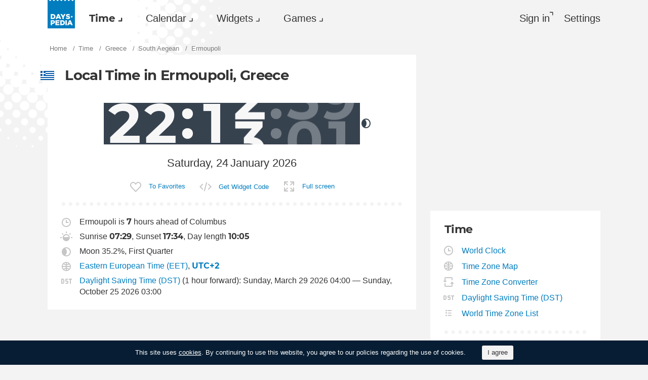

--- FILE ---
content_type: text/html; charset=utf-8
request_url: https://dayspedia.com/time/gr/Ermoupoli/
body_size: 11667
content:
<!doctype html>
<!--[if IE]> <html class="ie" lang="en" class=""> <![endif]-->
<!--[if (gt IE 10)|!(IE)]><!--> <html lang="en" prefix="og: http://ogp.me/ns#" class=""> <!--<![endif]-->
<head>
	<link rel="subresource" href="//cdn.dayspedia.com/css/main.min.v119a8f1e.css" />
	<link rel="preconnect" href="https://cdnjs.cloudflare.com" />
	<link rel="preconnect" href="//cdn.dayspedia.com/img/">
	<link rel="preconnect" href="//pagead2.googlesyndication.com">
	<link rel="preconnect" href="//www.google-analytics.com">
	<link rel="preconnect" href="//googleads.g.doubleclick.net">
	<link rel="preconnect" href="//securepubads.g.doubleclick.net">
	<link rel="preconnect" href="//tpc.googlesyndication.com">

	<meta http-equiv="X-UA-Compatible" content="IE=edge,chrome=1" />
	<meta charset="utf-8" />
	<meta name="viewport" content="width=device-width, initial-scale=1.0, minimum-scale=0.5, user-scalable=yes" />
	<meta name="description" content="Current time in Ermoupoli, Greece. Time zone, day length, time of sunrise and sunset, daylight saving time information." />
	<meta name="keywords" content="Ermoupoli, Ermoupoli current time, Ermoupoli time, world clock, Ermoupoli exact time, Ermoupoli sunset time, Ermoupoli sunrise time, Ermoupoli day length" />
	<meta property="og:title" content="Current time and date in Ermoupoli. Sunset &amp; sunrise time." />
	<meta property="og:type" content="website" />
	
	<meta property="og:url" content="https://dayspedia.com/time/gr/Ermoupoli/" />
	<meta property="fb:app_id" content="1863525107798779" />
	
		<meta property="og:image" content="https://cdn.dayspedia.com/img/fb-share.jpg" />
	
	<meta property="og:site_name" content="Dayspedia.com" />
	<meta property="og:description" content="Current time in Ermoupoli, Greece. Time zone, day length, time of sunrise and sunset, daylight saving time information." />

	<meta name="twitter:site" content="@dayspedia">
	<meta name="twitter:creator" content="@dayspedia">
	<meta name="twitter:title" content="Current time and date in Ermoupoli. Sunset &amp; sunrise time.">
	<meta name="twitter:description" content="Current time in Ermoupoli, Greece. Time zone, day length, time of sunrise and sunset, daylight saving time information.">

	<link rel="apple-touch-icon" sizes="180x180" href="//cdn.dayspedia.com/img/apple-touch-icon.png" />
	<link rel="icon" type="image/png" sizes="32x32" href="//cdn.dayspedia.com/img/favicon-32x32.png" />
	<link rel="icon" type="image/png" sizes="16x16" href="//cdn.dayspedia.com/img/favicon-16x16.png" />
	<link rel="icon" type="image/x-icon" href="//cdn.dayspedia.com/img/favicon.ico" />
	<link rel="mask-icon" href="//cdn.dayspedia.com/img/safari-pinned-tab.svg" color="#5bbad5" />
	<link rel="shortcut icon" type="image/x-icon" href="/favicon.ico" />
	<link rel="manifest" href="//cdn.dayspedia.com/img/site.webmanifest" />
	<meta name="theme-color" content="#ffffff" />
	<link rel="stylesheet" media="screen" href="//cdn.dayspedia.com/css/main.min.v119a8f1e.css" />
	<!--[if lt IE 9]><script src="https://cdnjs.cloudflare.com/ajax/libs/html5shiv/3.7.3/html5shiv.js"></script><![endif]-->

	<title>Current time in Ermoupoli, Greece. Local Time Zone. Time difference.</title>


	<link rel="canonical" href="https://dayspedia.com/time/gr/Ermoupoli/" />



	<link rel="alternate" hreflang="bg" href="https://dayspedia.com/time/gr/Ermoupoli/?lang=bg" />

	<link rel="alternate" hreflang="cs" href="https://dayspedia.com/time/gr/Ermoupoli/?lang=cs" />

	<link rel="alternate" hreflang="de" href="https://dayspedia.com/time/gr/Ermoupoli/?lang=de" />

	<link rel="alternate" hreflang="da" href="https://dayspedia.com/time/gr/Ermoupoli/?lang=da" />

	<link rel="alternate" hreflang="en" href="https://dayspedia.com/time/gr/Ermoupoli/" />

	<link rel="alternate" hreflang="es" href="https://dayspedia.com/time/gr/Ermoupoli/?lang=es" />

	<link rel="alternate" hreflang="fi" href="https://dayspedia.com/time/gr/Ermoupoli/?lang=fi" />

	<link rel="alternate" hreflang="fr" href="https://dayspedia.com/time/gr/Ermoupoli/?lang=fr" />

	<link rel="alternate" hreflang="ja" href="https://dayspedia.com/time/gr/Ermoupoli/?lang=ja" />

	<link rel="alternate" hreflang="hr" href="https://dayspedia.com/time/gr/Ermoupoli/?lang=hr" />

	<link rel="alternate" hreflang="id" href="https://dayspedia.com/time/gr/Ermoupoli/?lang=id" />

	<link rel="alternate" hreflang="it" href="https://dayspedia.com/time/gr/Ermoupoli/?lang=it" />

	<link rel="alternate" hreflang="hu" href="https://dayspedia.com/time/gr/Ermoupoli/?lang=hu" />

	<link rel="alternate" hreflang="nl" href="https://dayspedia.com/time/gr/Ermoupoli/?lang=nl" />

	<link rel="alternate" hreflang="ko" href="https://dayspedia.com/time/gr/Ermoupoli/?lang=ko" />

	<link rel="alternate" hreflang="no" href="https://dayspedia.com/time/gr/Ermoupoli/?lang=no" />

	<link rel="alternate" hreflang="pl" href="https://dayspedia.com/time/gr/Ermoupoli/?lang=pl" />

	<link rel="alternate" hreflang="pt" href="https://dayspedia.com/time/gr/Ermoupoli/?lang=pt" />

	<link rel="alternate" hreflang="ro" href="https://dayspedia.com/time/gr/Ermoupoli/?lang=ro" />

	<link rel="alternate" hreflang="ru" href="https://dayspedia.com/time/gr/Ermoupoli/?lang=ru" />

	<link rel="alternate" hreflang="sk" href="https://dayspedia.com/time/gr/Ermoupoli/?lang=sk" />

	<link rel="alternate" hreflang="sv" href="https://dayspedia.com/time/gr/Ermoupoli/?lang=sv" />

	<link rel="alternate" hreflang="th" href="https://dayspedia.com/time/gr/Ermoupoli/?lang=th" />

	<link rel="alternate" hreflang="tr" href="https://dayspedia.com/time/gr/Ermoupoli/?lang=tr" />

	<link rel="alternate" hreflang="uk" href="https://dayspedia.com/time/gr/Ermoupoli/?lang=uk" />

	<link rel="alternate" hreflang="vi" href="https://dayspedia.com/time/gr/Ermoupoli/?lang=vi" />



<!-- Global site tag (gtag.js) - Google Analytics -->
<script async src="https://www.googletagmanager.com/gtag/js?id=UA-52815707-11"></script>

<script>
window.dataLayer = window.dataLayer || [];
function gtag(){dataLayer.push(arguments);}
gtag('js', new Date());
gtag('config', 'UA-52815707-11');
</script>

<script async src="https://cdn.fuseplatform.net/publift/tags/2/2994/fuse.js"></script>
<script>
	window.translatedMonthes = {
		January: "January",
		February: "February",
		March: "March",
		April: "April",
		May: "May",
		June: "June",
		July: "July",
		August: "August",
		September: "September",
		October: "October",
		November: "November",
		December: "December"
	}

	window.translatedWeekdays = {
		Monday: "Monday",
		Tuesday: "Tuesday",
		Wednesday: "Wednesday",
		Thursday: "Thursday",
		Friday: "Friday",
		Saturday: "Saturday",
		Sunday: "Sunday"
	}

	window.translatedToday = "today";
	window.translatedYesterday = "yesterday";
	window.translatedTomorrow = "tomorrow";
	window._currentLang = "en";
	window._ampm = true;

</script>
<script data-sdk="l/1.1.10" data-cfasync="false" nowprocket src="https://html-load.com/loader.min.js" charset="UTF-8"></script>
<script nowprocket>(function(){function t(o,e){const r=n();return(t=function(t,n){return r[t-=147]})(o,e)}function n(){const t=["localStorage","documentElement","charCodeAt","getBoundingClientRect","concat","loader_light","error","https://","2790HnWHeI","close-error-report","setAttribute","as_index","9bSdNTa","last_bfa_at","currentScript","POST","write","https://report.error-report.com/modal?eventId=&error=","data","width","host","hostname","src","appendChild","&url=","none","height","url","outerHTML","querySelector","title","check","138520miEAsI","value","setItem","addEventListener","loader-check","type","as_modal_loaded","iframe","/loader.min.js","length","5936364gjRtsw","createElement","querySelectorAll","btoa","name","3827976KxLEgf","script",'/loader.min.js"]',"location","65950OQGAYM","recovery","1906221iTITaO","href","display","map","https://error-report.com/report","contains",'script[src*="//',"Failed to load script: ","removeEventListener","toString","as_","onLine","reload","style","Cannot find currentScript","remove","Script not found","attributes","link,style","4EYFUQj","&error=","append","split","Fallback Failed","text","&domain=","_fa_","583jtZeXc","https://report.error-report.com/modal?eventId=","getComputedStyle","rtt","forEach","now","connection","3573215YimSna","338tpAHWF","message","https://report.error-report.com/modal?eventId=&error=Vml0YWwgQVBJIGJsb2NrZWQ%3D&domain=","searchParams","VGhlcmUgd2FzIGEgcHJvYmxlbSBsb2FkaW5nIHRoZSBwYWdlLiBQbGVhc2UgY2xpY2sgT0sgdG8gbGVhcm4gbW9yZS4=","textContent","from","width: 100vw; height: 100vh; z-index: 2147483647; position: fixed; left: 0; top: 0;"];return(n=function(){return t})()}(function(){const o=t,e=n();for(;;)try{if(514438===-parseInt(o(168))/1*(-parseInt(o(184))/2)+-parseInt(o(229))/3*(-parseInt(o(152))/4)+-parseInt(o(167))/5+parseInt(o(223))/6+-parseInt(o(218))/7+parseInt(o(208))/8*(-parseInt(o(188))/9)+-parseInt(o(227))/10*(-parseInt(o(160))/11))break;e.push(e.shift())}catch(t){e.push(e.shift())}})(),(()=>{"use strict";const n=t,o=n=>{const o=t;let e=0;for(let t=0,r=n[o(217)];t<r;t++)e=(e<<5)-e+n[o(178)](t),e|=0;return e},e=class{static[n(207)](){const t=n;var e,r;let c=arguments[t(217)]>0&&void 0!==arguments[0]?arguments[0]:t(228),a=!(arguments[t(217)]>1&&void 0!==arguments[1])||arguments[1];const i=Date[t(165)](),s=i-i%864e5,d=s-864e5,l=s+864e5,u=t(239)+o(c+"_"+s),w=t(239)+o(c+"_"+d),m=t(239)+o(c+"_"+l);return u!==w&&u!==m&&w!==m&&!(null!==(e=null!==(r=window[u])&&void 0!==r?r:window[w])&&void 0!==e?e:window[m])&&(a&&(window[u]=!0,window[w]=!0,window[m]=!0),!0)}};function r(o,e){const r=n;try{window[r(176)][r(210)](window[r(226)][r(196)]+r(159)+btoa(r(189)),Date[r(165)]()[r(238)]())}catch(t){}try{!async function(n,o){const e=r;try{if(await async function(){const n=t;try{if(await async function(){const n=t;if(!navigator[n(240)])return!0;try{await fetch(location[n(230)])}catch(t){return!0}return!1}())return!0;try{if(navigator[n(166)][n(163)]>1e3)return!0}catch(t){}return!1}catch(t){return!1}}())return;const r=await async function(n){const o=t;try{const t=new URL(o(233));t[o(171)][o(154)](o(213),o(181)),t[o(171)][o(154)](o(206),""),t[o(171)][o(154)](o(169),n),t[o(171)][o(154)](o(203),location[o(230)]);const e=await fetch(t[o(230)],{method:o(191)});return await e[o(157)]()}catch(t){return o(182)}}(n);document[e(220)](e(151))[e(164)]((t=>{const n=e;t[n(148)](),t[n(173)]=""}));let a=!1;window[e(211)](e(169),(t=>{const n=e;n(214)===t[n(194)]&&(a=!0)}));const i=document[e(219)](e(215));i[e(198)]=e(161)[e(180)](r,e(153))[e(180)](btoa(n),e(158))[e(180)](o,e(200))[e(180)](btoa(location[e(230)])),i[e(186)](e(242),e(175)),document[e(177)][e(199)](i);const s=t=>{const n=e;n(185)===t[n(194)]&&(i[n(148)](),window[n(237)](n(169),s))};window[e(211)](e(169),s);const d=()=>{const t=e,n=i[t(179)]();return t(201)!==window[t(162)](i)[t(231)]&&0!==n[t(195)]&&0!==n[t(202)]};let l=!1;const u=setInterval((()=>{if(!document[e(234)](i))return clearInterval(u);d()||l||(clearInterval(u),l=!0,c(n,o))}),1e3);setTimeout((()=>{a||l||(l=!0,c(n,o))}),3e3)}catch(t){c(n,o)}}(o,e)}catch(t){c(o,e)}}function c(t,o){const e=n;try{const n=atob(e(172));confirm(n)?location[e(230)]=e(193)[e(180)](btoa(t),e(158))[e(180)](o,e(200))[e(180)](btoa(location[e(230)])):location[e(241)]()}catch(t){location[e(230)]=e(170)[e(180)](o)}}(()=>{const t=n,o=n=>t(236)[t(180)](n);let c="";try{var a,i;null===(a=document[t(190)])||void 0===a||a[t(148)]();const n=null!==(i=function(){const n=t,o=n(187)+window[n(221)](window[n(226)][n(197)]);return window[o]}())&&void 0!==i?i:0;if(!e[t(207)](t(212),!1))return;const s="html-load.com,fb.html-load.com,content-loader.com,fb.content-loader.com"[t(155)](",");c=s[0];const d=document[t(205)](t(235)[t(180)](s[n],t(225)));if(!d)throw new Error(t(149));const l=Array[t(174)](d[t(150)])[t(232)]((n=>({name:n[t(222)],value:n[t(209)]})));if(n+1<s[t(217)])return function(n,o){const e=t,r=e(187)+window[e(221)](window[e(226)][e(197)]);window[r]=o}(0,n+1),void function(n,o){const e=t;var r;const c=document[e(219)](e(224));o[e(164)]((t=>{const n=e;let{name:o,value:r}=t;return c[n(186)](o,r)})),c[e(186)](e(198),e(183)[e(180)](n,e(216))),document[e(192)](c[e(204)]);const a=null===(r=document[e(190)])||void 0===r?void 0:r[e(204)];if(!a)throw new Error(e(147));document[e(192)](a)}(s[n+1],l);r(o(t(156)),c)}catch(n){try{n=n[t(238)]()}catch(t){}r(o(n),c)}})()})();})();</script>
</head>

<body itemscope itemtype="http://schema.org/WebPage">
	<header>
	<a href="/" class="i-logo" style="background-color:#007DBF;"><img src="//cdn.dayspedia.com/img/dayspedia_weblogo.svg" alt="Dayspedia" title="Dayspedia" /></a>
	<nav class="panel">
	<ul class="nav" role="menubar">

			<li class="nav__item--time dropdown active" role="menuitem">
				<a href="/world-clock/" id="menu_2" data-toggle="menu" aria-haspopup="true" aria-expanded="false">Time</a>
				<ul class="dropdown-menu" aria-labelledby="menu_2" role="menu">
				
						<li role="menuitem"><a href="/world-clock/">World Clock</a></li>
					
						<li role="menuitem"><a href="/time-zone-map/">Time Zone Map</a></li>
					
						<li role="menuitem"><a href="/converter/">Time Zone Converter</a></li>
					
						<li role="menuitem"><a href="/daylight-saving-time/">Daylight Saving Time (DST)</a></li>
					
						<li role="menuitem"><a href="/timezonelist/">World Time Zone List</a></li>
					
						<li role="menuitem"><a href="/time/stopwatch/">Online Stopwatch</a></li>
					
						<li role="menuitem"><a href="/time/online/">Online Clock</a></li>
					
						<li role="menuitem"><a href="/time/timer/">Timer Online</a></li>
					
						<li role="menuitem"><a href="/time/countdown/">Countdown Timer</a></li>
					
				</ul>
			
		</li>
	
		<li class="nav__item--calendar dropdown" role="menuitem">
			<a href="/us/calendar/" id="dCalendar" data-toggle="menu" aria-haspopup="true" aria-expanded="false">Calendar</a>
			<ul class="dropdown-menu" aria-labelledby="dCalendar" role="menu">
		
				<li  role="menuitem">
					<a href="/us/calendar/">Calendar for 2026
					</a>
				</li>
		
				<li  role="menuitem">
					<a href="/us/calendar/holidays/">Holidays and celebrations
					</a>
				</li>
		
				<li  role="menuitem">
					<a href="/us/calendar/today/">Holidays today
					</a>
				</li>
		
				<li  role="menuitem">
					<a href="/weeks/">Week numbers
					</a>
				</li>
		
				<li  role="menuitem">
					<a href="/datecalculator/">Date Calculator
					</a>
				</li>
		
				<li  role="menuitem">
					<a href="/sun/">Sunrise and Sunset
					</a>
				</li>
		
				<li  role="menuitem">
					<a href="/moon/">Moon phases
					</a>
				</li>
		
			</ul>
		</li>
	
		</li>
	
			<li class="nav__item--widgets dropdown" role="menuitem">
				<a href="/widgets/" id="menu_10" data-toggle="menu" aria-haspopup="true" aria-expanded="false">Widgets</a>
				<ul class="dropdown-menu" aria-labelledby="menu_10" role="menu">
				
						<li role="menuitem"><a href="/widgets/digit/">Digital Clock</a></li>
					
						<li role="menuitem"><a href="/widgets/analog/">Analog Clock</a></li>
					
				</ul>
			
		</li>
	
		<li class="nav__item--games dropdown" role="menuitem">
		
			<a href="https://casualgamescollection.com/" id="menu_18" target="_blank" data-toggle="menu" aria-haspopup="true" aria-expanded="false">Games</a>
			<ul class="dropdown-menu" aria-labelledby="menu_18" role="menu">
				<li>
        <a class="i-puzzlegarage" href="https://puzzlegarage.com/" target="_blank" rel="noopener" onclick="this.href='https://puzzlegarage.com/?utm_source=dp&amp;utm_medium=menu&amp;utm_campaign=puzzle'" >
            Puzzles
        </a>
    </li>
<li>
        <a class="i-solitaire" href="https://solitairehut.com/" target="_blank" rel="noopener" onclick="this.href='https://solitairehut.com/?utm_source=dp&amp;utm_medium=menu&amp;utm_campaign=solitaire'" >
            Solitaire
        </a>
    </li>
<li>
        <a class="i-mahjongchest" href="https://mahjongchest.com/" target="_blank" rel="noopener" onclick="this.href='https://mahjongchest.com/?utm_source=dp&amp;utm_medium=menu&amp;utm_campaign=mahjong'" >
            Mahjong
        </a>
    </li>
<li>
        <a class="i-sudoku" href="https://sudokutable.com/" target="_blank" rel="noopener" onclick="this.href='https://sudokutable.com/?utm_source=dp&amp;utm_medium=menu&amp;utm_campaign=sudoku'" >
            Sudoku
        </a>
    </li>
<li>
        <a class="i-colorsbattle" href="https://colorsbattle.com/" target="_blank" rel="noopener" onclick="this.href='https://colorsbattle.com/?utm_source=dp&amp;utm_medium=menu&amp;utm_campaign=colorsbattle'" >
            Colors Battle
        </a>
    </li>
<li>
        <a class="i-minesweeperquest" href="https://minesweeperquest.com/" target="_blank" rel="noopener" onclick="this.href='https://minesweeperquest.com/?utm_source=dp&amp;utm_medium=menu&amp;utm_campaign=minesweeper'" >
            Minesweeper
        </a>
    </li>
<li>
        <a class="i-reversibattle" href="https://reversibattle.com/" target="_blank" rel="noopener" onclick="this.href='https://reversibattle.com/?utm_source=dp&amp;utm_medium=menu&amp;utm_campaign=reversi'" >
            Reversi
        </a>
    </li>
<li>
        <a class="i-backgammon" href="https://backgammoncity.com/" target="_blank" rel="noopener" onclick="this.href='https://backgammoncity.com/?utm_source=dp&amp;utm_medium=menu&amp;utm_campaign=backgammon'" >
            Backgammon
        </a>
    </li>


			</ul>
		
		</li>
	
			
				<li class="nav__item--login" role="menuitem">
					<a href="#popup_auth" data-toggle="modal" role="button">Sign in</a>
				</li>
			
		
		</li>
	<li class="nav__item--settings" role="menuitem"><a href="/settings/?redirect=/time/gr/Ermoupoli/" role="button">Settings</a>
		
		</li>
	
	</ul>
	</nav>
</header>
<div class="wrapper" id="body_wrapper">
<ul class="breadcrumbs" itemscope="" itemtype="http://schema.org/BreadcrumbList" role="navigation">
	<li itemprop="itemListElement" itemscope="" itemtype="http://schema.org/ListItem">
		<a href="/" itemprop="item" itemtype="https://schema.org/Thing">
			<span itemprop="name">Home</span>
		</a>
		<meta itemprop="position" content="1" />
	</li>
	<li itemprop="itemListElement" itemscope="" itemtype="http://schema.org/ListItem">
		<a href="/world-clock/" itemprop="item" itemtype="https://schema.org/Thing">
			<span itemprop="name">Time</span>
		</a>
		<meta itemprop="position" content="2" />
	</li>
	<li itemprop="itemListElement" itemscope="" itemtype="http://schema.org/ListItem">
		<a href="/time/gr/" itemprop="item" itemtype="https://schema.org/Thing">
			<span itemprop="name">Greece</span>
		</a>
		<meta itemprop="position" content="3" />
	</li>
	
		<li itemprop="itemListElement" itemscope="" itemtype="http://schema.org/ListItem">
			<a href="/time/gr/South_Aegean-/" itemprop="item" itemtype="https://schema.org/Thing">
				<span itemprop="name">South Aegean</span>
			</a>
			<meta itemprop="position" content="4" />
		</li>
	
	<li>
		<span>Ermoupoli</span>
	</li>
</ul>
<main class="column--12">
	<section class="block locality">
		<ul class="clock__controls fade in" role="menubar">
	
	<li role="menuitem" id="digit_online" class="active"><span class="i-digits">Digital</span></li>
	<li role="menuitem" id="analog_online" ><span class="i-clock">Analog</span></li>
</ul>

		<div class="time--large">
			
			<h1 class="i-flag gr">
				Local Time in Ermoupoli, Greece
			</h1>
			<div class="time--night" ampm="false" location="Europe/Athens" offset=""stopReloadPage="true" sunrise="07:29" sunset="17:34" shownight="true" title="Current Time in Greece, Ermoupoli" style="display:flex">

	<div class="time__hours">
		<div class="first" >
			<div class="number">2</div>
		</div>
		<div class="second">
			<div class="number">2</div>
		</div>
	</div>
	<div class="time__minutes">
		<div class="first">
			<div class="number">1</div>
		</div>
		<div class="second">
			<div class="number">2</div>
		</div>
	</div>
	
		<div class="time__seconds">
			<div class="first">
				<div class="number">5</div>
			</div>
			<div class="second infinite">
				<div class="number">4</div>
			</div>
		</div>
	
	

</div>


			<div class="clock--night" ampm="false" location="Europe/Athens" offset=""stopReloadPage="true" sunrise="07:29" sunset="17:34" shownight="true" title="Current Time in Greece, Ermoupoli" style="display:none">

	<div class="clock__hours" style="transform: rotate(300deg)"></div>
	<div class="clock__minutes" style="transform: rotate(72deg)"></div>
	<div class="clock__seconds"  style="transform: rotate(324deg)"></div>

</div>


			
			<div class="date" title="Current Date in Greece, Ermoupoli">
				<div class="date__day">Saturday, 24</div>
				<div class="date__month">January 2026</div>
			</div>
		</div>
		<ul class="fullscreen__controls fade in" role="menubar">
			<li role="menuitem">
				
				<button class="i-favorite " id="add_to_favorite" cityid="18288" title="Add Ermoupoli to Favorite Places">To Favorites</button>
			</li>
			<li role="menuitem">
				<a href="/widgets/digit/?cityId=18288" class="i-code">Get Widget Code</a>
			</li>
			<li role="menuitem">
				<button class="button" id="fullscreen" exitfull="Exit Full screen" full="Full screen">Full screen</button>
			</li>
			<li role="menuitem" class="switch-dark" style="display: none;">
				<input type="checkbox" id="darkmode"><i></i><label for="darkmode">Night mode</label>
			</li>
		</ul>
	</section>
	<section class="block">
		<div class="locality__info">

<ul class="place__info__details">
	
	<li>
		
			<img src="//cdn.dayspedia.com/img/ic_clock.svg" alt="Time difference" title="Time difference">
		
		
			Ermoupoli is <b>7</b> hours ahead of Columbus
		
		
			</img>
		
	</li>
	
	<li>

		
			<img src="//cdn.dayspedia.com/img/ic_sunrise.svg" alt="Sunset &amp; sunrise time" title="Sunset &amp; sunrise time">
				Sunrise <b>07:29</b>, Sunset <b>17:34</b>, Day length <b>10:05</b>
			</img>
		
	</li>
	
	<li>
		
			<img src="//cdn.dayspedia.com/img/ic_moon.svg" alt="Moon phases" title="Moon phases">
		Moon 35.2%, First Quarter
			</img>
		
	</li>
	<li>
	
		<img src="//cdn.dayspedia.com/img/ic_globe.svg" alt="Time Zone" title="Time Zone">
		<a href="/time/zones/eet/">Eastern European Time (EET)</a>,
		<a href="/time/zones/utc+2/"><b>UTC+2</b></a>
		</img>
	
</li>
<li>

	
	
		<img src="//cdn.dayspedia.com/img/ic_dst.svg" alt="Daylight Saving Time" title="Daylight Saving Time">
		<a href="/daylight-saving-time/">Daylight Saving Time (DST)</a> (1 hour forward): Sunday, March 29 2026 04:00 — Sunday, October 25 2026 03:00
		</img>
	
</li>

	
</ul>

</div>

	</section>
<div class="banner--main">
		<div data-fuse="22858371044"></div>
	</div>
<div class="block time-difference ">
	
		<h2>Time difference, hrs.</h2>
	
	<table class="time--small">
	<tbody>
	
			<tr>
				<td><a href="/time/us/Columbus/">Columbus</a></td>
				<td title="Current Date in United States, Columbus">-7
					<ins aria-hidden="true">Saturday, 24</ins>
				</td>
				<td aria-hidden="true">
					<div class="time" ampm="false" location="America/New_York" offset=""stopReloadPage="false" sunrise="07:46" sunset="17:40" shownight="true" title="Current Time in United States, Columbus" style="display:flex">

	<div class="time__hours">
		<div class="first" >
			<div class="number">1</div>
		</div>
		<div class="second">
			<div class="number">5</div>
		</div>
	</div>
	<div class="time__minutes">
		<div class="first">
			<div class="number">1</div>
		</div>
		<div class="second">
			<div class="number">2</div>
		</div>
	</div>
	
	

</div>

				</td>
			</tr>
	
			<tr>
				<td><a href="/time/uk/London/">London</a></td>
				<td title="Current Date in United Kingdom, London">-2
					<ins aria-hidden="true">Saturday, 24</ins>
				</td>
				<td aria-hidden="true">
					<div class="time--night" ampm="false" location="Europe/London" offset=""stopReloadPage="false" sunrise="07:50" sunset="16:34" shownight="true" title="Current Time in United Kingdom, London" style="display:flex">

	<div class="time__hours">
		<div class="first" >
			<div class="number">2</div>
		</div>
		<div class="second">
			<div class="number">0</div>
		</div>
	</div>
	<div class="time__minutes">
		<div class="first">
			<div class="number">1</div>
		</div>
		<div class="second">
			<div class="number">2</div>
		</div>
	</div>
	
	

</div>

				</td>
			</tr>
	
			<tr>
				<td><a href="/time/us/New_York/">New York</a></td>
				<td title="Current Date in United States, New York">-7
					<ins aria-hidden="true">Saturday, 24</ins>
				</td>
				<td aria-hidden="true">
					<div class="time" ampm="false" location="America/New_York" offset=""stopReloadPage="false" sunrise="07:12" sunset="17:03" shownight="true" title="Current Time in United States, New York" style="display:flex">

	<div class="time__hours">
		<div class="first" >
			<div class="number">1</div>
		</div>
		<div class="second">
			<div class="number">5</div>
		</div>
	</div>
	<div class="time__minutes">
		<div class="first">
			<div class="number">1</div>
		</div>
		<div class="second">
			<div class="number">2</div>
		</div>
	</div>
	
	

</div>

				</td>
			</tr>
	
			<tr>
				<td><a href="/time/jp/Tokyo/">Tokyo</a></td>
				<td title="Current Date in Japan, Tokyo">7
					<ins aria-hidden="true">Sunday, 25</ins>
				</td>
				<td aria-hidden="true">
					<div class="time--night" ampm="false" location="Asia/Tokyo" offset=""stopReloadPage="false" sunrise="06:46" sunset="17:00" shownight="true" title="Current Time in Japan, Tokyo" style="display:flex">

	<div class="time__hours">
		<div class="first" >
			<div class="number">0</div>
		</div>
		<div class="second">
			<div class="number">5</div>
		</div>
	</div>
	<div class="time__minutes">
		<div class="first">
			<div class="number">1</div>
		</div>
		<div class="second">
			<div class="number">2</div>
		</div>
	</div>
	
	

</div>

				</td>
			</tr>
	
		<tr>
			<td>
				<button data-target="#popup_add_place" data-toggle="modal" title="Another City" aria-label="Another City"></button>
			</td>
		</tr>
	</tbody>
	</table>
<a href="/converter/?cities=18288" class="i-converter">Compare other Time Zones</a>
</div>
<section class="block">
    <h2>Holidays and celebrations <a href="/gr/calendar/today/">today</a></h2>
    <ul class="month__list date--events">
<li class="celebrate"><a href="/gr/calendar/holiday/87/"><time></time>International Day of Education</a></li>              <li class="event i-vd">
                    <a href="/time/countdown/valentines-day/">Valentine&#39;s Day</a>
                    <span>in 21 days</span>
                </li>

    <li><a href="/gr/calendar/january/">Holidays and celebrations in Greece in January</a></li>
    </ul>
</section>


	<section class="block inner-promo column--1">
		<h3 class="i-clock">Want to know current time in other cities? Use our search form!</h3>
		<form action="" method="" role="search" itemprop="potentialAction" itemscope="" itemtype="https://schema.org/SearchAction">
	<meta itemprop="target" content="https://dayspedia.com/search?q={search_term_string}">
	<div class="input-suggestion">
		<div class="nav__search">
			<input type="search" value="" id="place_search" itemprop="query-input" links="a" name="search_term_string" required="" placeholder="Search for any Place" title="Search for any Place" autocomplete="off"><button id="b_worldclock" type="submit" class="i-search" title="show_the_time"></button>
		</div>
		<ul class="input-suggestion__menu" role="menu" id="search_item_links">
		</ul>
	</div>
</form>

	</section>
	
	<section class="block inner-promo column--2">
		<h3 class="i-location">Nearest cities in this Time Zone</h3>
		<ul>
			
				<li><a href="/time/gr/Mykonos/">Mykonos</a></li>
			
				<li><a href="/time/gr/Paros/">Paros</a></li>
			
				<li><a href="/time/gr/Naxos/">Naxos</a></li>
			
				<li><a href="/time/gr/Karystos/">Karysto</a></li>
			
				<li><a href="/time/gr/Lavrio/">Lávrio</a></li>
			
		</ul>
	</section>

<section class="block puzzlegarage">
	<div class="puzzlegarage__source">sponsored by <img src="//cdn.dayspedia.com/img/pg_logo.svg" alt="Puzzle Garage - play the best jigsaw puzzles online!"></div>
	<h2>Related photos of Greece</h2>
	
	<ul class="list-previews">
		
<li class="list-previews__item">
	<a href="https://puzzlegarage.com/puzzle/16947/" onclick="this.href='https://puzzlegarage.com/puzzle/16947/?utm_source=dayspedia&amp;utm_medium=city&amp;utm_campaign=puzzle'" target="_blank">
		<picture title="Harbor on the island of Corfu">
			<source srcset="https://cdn.puzzlegarage.com/img/puzzle/13/16947_thumb.v1.webp, https://cdn.puzzlegarage.com/img/puzzle/13/16947_thumb_r.v1.webp 2x" type="image/webp">
			<img src="https://cdn.puzzlegarage.com/img/puzzle/13/16947_thumb.v1.jpg" srcset="https://cdn.puzzlegarage.com/img/puzzle/13/16947_thumb.v1.jpg, https://cdn.puzzlegarage.com/img/puzzle/13/16947_thumb_r.v1.jpg 2x" alt="Harbor on the island of Corfu">
		</picture>
	</a>
</li>
		
<li class="list-previews__item">
	<a href="https://puzzlegarage.com/puzzle/16774/" onclick="this.href='https://puzzlegarage.com/puzzle/16774/?utm_source=dayspedia&amp;utm_medium=city&amp;utm_campaign=puzzle'" target="_blank">
		<picture title="View of Porto Timoni beach">
			<source srcset="https://cdn.puzzlegarage.com/img/puzzle/6/16774_thumb.v3.webp, https://cdn.puzzlegarage.com/img/puzzle/6/16774_thumb_r.v3.webp 2x" type="image/webp">
			<img src="https://cdn.puzzlegarage.com/img/puzzle/6/16774_thumb.v3.jpg" srcset="https://cdn.puzzlegarage.com/img/puzzle/6/16774_thumb.v3.jpg, https://cdn.puzzlegarage.com/img/puzzle/6/16774_thumb_r.v3.jpg 2x" alt="View of Porto Timoni beach">
		</picture>
	</a>
</li>
	
	</ul>
	Explore the Countries and lovely Places with <a href="https://puzzlegarage.com/" onclick="this.href='https://puzzlegarage.com/?utm_source=dayspedia&amp;utm_medium=city&amp;utm_campaign=puzzle'">Puzzle Garage</a>!


	
	<!-- <section class="block widget">
		<h2>
			city_add_widget_h2{&#34;City&#34;:&#34;Ermoupoli&#34;}
		</h2>
		<iframe height='163' style='float:left;margin-right:28px;padding:0!important;border:none!important;background:none!important;background:transparent!important' marginheight='0' marginwidth='0' frameborder='0' scrolling='no' comment='/*defined*/' src='/widgets/digit/?v=1&iframe=[base64]&lang=en&cityid=18288'>
			</iframe><p>Add our Date and Time Widget to your Website or Blog and get current time at any Place in the World! You can customise any parameter of the clock and date widget to fit your content or design style. It&#39;s completely FREE!</p>
		<a href="/widgets/digit/?cityId=18288" class="button">customize_and_get_code</a>
	</section> -->
</main>
<aside class="column--3">
	<div class="banner--aside">
<!-- 71161633/mrec_1/mrec_1 -->
<div data-fuse="22857887038"></div>
</div>

	<section class="block">
	<h2>Time</h2>
	
		<ul class="list-links--decorated">
			
				<li>
					<a href="/world-clock/" class="i-clock">World Clock</a>
				</li>
			
				<li>
					<a href="/time-zone-map/" class="i-globe">Time Zone Map</a>
				</li>
			
				<li>
					<a href="/converter/" class="i-converter">Time Zone Converter</a>
				</li>
			
				<li>
					<a href="/daylight-saving-time/" class="i-dst">Daylight Saving Time (DST)</a>
				</li>
			
				<li>
					<a href="/timezonelist/" class="i-list">World Time Zone List</a>
				</li>
			
		</ul>
	
	<ul class="list-links--decorated">
		
			<li>
				<a href="/time/stopwatch/" class="i-stopwatch">Online Stopwatch</a>
			</li>
		
			<li>
				<a href="/time/online/" class="i-digits">Online Clock</a>
			</li>
		
			<li>
				<a href="/time/timer/" class="i-timer">Timer Online</a>
			</li>
		
			<li>
				<a href="/time/countdown/" class="i-countdown">Countdown Timer</a>
			</li>
		
	</ul>
</section>

</aside>
<!--/wrapper-->
</div>

<footer>
	<div class="banner--main">
		<!-- 71161633/footer/footer -->
		<div data-fuse="22857887041"></div>
	</div>

	<div class="footer">

		<div class="footer__copyright">
			<div class="footer__dropups">
				<div class="dropup">
					
					<span class="i-flag uk" id="dLang" data-toggle="menu" aria-haspopup="true" aria-expanded="false" aria-label="Current language" role="button">English</span>
					<div class="dropdown-menu _langs" aria-labelledby="dLang" aria-label="You can select another language">
						<ul role="menu">
						
							<li role="menuitem"><a href="?lang=de" class="i-flag de">Deutsch</a></li>
						
							<li role="menuitem"><a href="?lang=es" class="i-flag es">Español</a></li>
						
							<li role="menuitem"><a href="?lang=fr" class="i-flag fr">Français</a></li>
						
							<li role="menuitem"><a href="?lang=pt" class="i-flag pt">Português</a></li>
						
						</ul>
						<ul role="menu">
						
							<li role="menuitem"><a href="?lang=bg">Български</a></li>
						
							<li role="menuitem"><a href="?lang=cs">Čeština</a></li>
						
							<li role="menuitem"><a href="?lang=da">Dansk</a></li>
						
							<li role="menuitem"><a href="?lang=fi">Suomi</a></li>
						
							<li role="menuitem"><a href="?lang=ja">日本語</a></li>
						
							<li role="menuitem"><a href="?lang=hr">Hrvatski</a></li>
						
							<li role="menuitem"><a href="?lang=id">Bahasa Indonesia</a></li>
						
							<li role="menuitem"><a href="?lang=it">Italiano</a></li>
						
							<li role="menuitem"><a href="?lang=hu">Magyar</a></li>
						
							<li role="menuitem"><a href="?lang=nl">Nederlands</a></li>
						
							<li role="menuitem"><a href="?lang=ko">한국어</a></li>
						
							<li role="menuitem"><a href="?lang=no">Norsk</a></li>
						
							<li role="menuitem"><a href="?lang=pl">Polski</a></li>
						
							<li role="menuitem"><a href="?lang=ro">Română</a></li>
						
							<li role="menuitem"><a href="?lang=ru">Русский</a></li>
						
							<li role="menuitem"><a href="?lang=sk">Slovenčina</a></li>
						
							<li role="menuitem"><a href="?lang=sv">Svenska</a></li>
						
							<li role="menuitem"><a href="?lang=th">ไทย</a></li>
						
							<li role="menuitem"><a href="?lang=tr">Türkçe</a></li>
						
							<li role="menuitem"><a href="?lang=uk">Українська</a></li>
						
							<li role="menuitem"><a href="?lang=vi">Tiếng Việt</a></li>
						
						</ul>
					</div>
				</div>

				<div class="dropup">
					
					<span class="i-theme" id="dTheme" data-toggle="menu" aria-haspopup="true" aria-expanded="false" aria-label="Color theme" role="button">Auto</span>
					<div class="dropdown-menu _themes" aria-hidden="true" aria-labelledby="dTheme" aria-label="You can select theme" role="menu">
						<ul role="menu">
							
								<li role="menuitem" data-key="theme" style="display:none;">
									<a class="i-theme" href="">Auto</a>
								</li>
							
								<li role="menuitem" data-key="dark" style="">
									<a class="i-dark" href="">Dark</a>
								</li>
							
								<li role="menuitem" data-key="light" style="">
									<a class="i-light" href="">Light</a>
								</li>
							
						</ul>
					</div>
				</div>
			</div>

	&copy;&nbsp;Dayspedia.com, 2018-2026. Created by <a href="https://final-level.com/">FINAL&nbsp;LEVEL</a>.

	<ul class="footer__navbar" role="menubar">
		<li role="menuitem"><a href="/terms/" class="active">Terms</a></li>
		<li role="menuitem"><a href="/privacy/">Privacy</a></li>
	
		<li role="menuitem"><a href="/feedback/">Contact us</a></li>
	</ul>
</div>

		<div class="footer__social">
			Follow us on:
			<a href="https://www.facebook.com/dayspedia/" class="i-fb" title="Facebook" target="_blank"></a>
			<a href="https://twitter.com/dayspedia" class="i-tw" title="Twitter" target="_blank"></a>
			<a href="https://www.instagram.com/dayspedia_com/" class="i-inst" title="Instagram" target="_blank"></a>
		</div>

	<!--/footer-->
	</div>
</footer>

<div class="modal _login fade" id="popup_auth" tabindex="-1" aria-labelledby="myModalLabel_0" aria-hidden="true" role="dialog">
	<div class="modal__dialog">
		<div class="modal__content">
			<button class="i-close" data-dismiss="modal" aria-label="Close" aria-hidden="true"></button>
			<h3 class="modal__heading" id="myModalLabel_0">Sign in, please</h3>
			<p>
				Authorization is only required to store your personal settings.
			</p>
			<div class="login__agreement" id="login_agree">
				<input type="checkbox" id="user-agree">
				<label for="user-agree">I have read and agree with the</label>
				<a href="/terms/" target="policy">Terms</a>&nbsp;&
				<a href="/privacy/" target="policy">Privacy</a>
			</div>
			<p>
				Sign in with
			</p>
			<div class="login__social-buttons">
				<a href="/social/redirect/1/" class="i-fb disabled" title="Facebook"></a>
				<a href="/social/redirect/3/" class="i-google disabled" title="Google"></a>
			</div>
			<div>
				<small class="more collapsed" data-toggle="collapse" data-target="#auth_options" aria-expanded="false">Show more authorization ways</small>
			</div>
			<div class="panel">
				<div class="login__social-buttons collapse" id="auth_options" aria-expanded="false">
			<!--	<a href="/social/redirect/2/" class="i-tw disabled" title="Twitter"></a> -->
					<a href="/social/redirect/8/" class="i-vk disabled" title="VKontakte"></a>
					<a href="/social/redirect/10/" class="i-mailru disabled" title="Mail.ru">
					</a>
					<a href="/social/redirect/11/" class="i-yandex disabled" title="Yandex"></a>
					<a href="/social/redirect/9/" class="i-yahoo disabled" title="Yahoo!"></a>
				</div>
			</div>
		</div>
	</div>
</div>

<div class="modal _worldclock-settings fade" id="popup_add_place" tabindex="-1" aria-labelledby="myModalLabel_3" aria-hidden="true" role="dialog" style="display: none;">
	<div class="modal__dialog">
		<div class="modal__content">
			<button class="i-close" data-dismiss="modal" aria-label="Close" aria-hidden="true"></button>
			<h3 class="modal__heading" id="myModalLabel_3">Add another Place</h3>
			<form class="cities_settings">
				<fieldset>
					<div class="input-suggestion">
						<input type="search" value="" id="place_search" placeholder="Start typing Name of Location" title="Start typing Name of Location" autocomplete="off"/>
						<ul class="input-suggestion__menu" role="menu">
						</ul>
					</div>
				</fieldset>
				<fieldset>
					<legend>Display Common Locations</legend>
					<ul class="cols--2">
						
							<li>
								<input type="checkbox" checked="checked" name="4254" id="settings_4254" />
									<label for="settings_4254">London</label>
							</li>
						
							<li>
								<input type="checkbox" checked="checked" name="1586" id="settings_1586" />
									<label for="settings_1586">New York</label>
							</li>
						
							<li>
								<input type="checkbox" checked="checked" name="4317" id="settings_4317" />
									<label for="settings_4317">Tokyo</label>
							</li>
						
					</ul>
				</fieldset>
				<fieldset class="form-action">
					<input type="button" class="cancel" value="Cancel" data-dismiss="modal" aria-hidden="true" />
					<input type="submit" class="button" value="Save" />
				</fieldset>
			</form>
		</div>
	</div>
</div>

<div class="modal fade _privacy" id="popup_gdpr" tabindex="-1" aria-labelledby="gdpr" aria-hidden="true" role="dialog" style="display: none;">
  <div class="modal__dialog">
    <div class="modal__content">
      <button class="i-close" data-dismiss="modal" aria-label="Close" aria-hidden="true"></button>
      <h3 class="modal__heading" id="gdpr">Data retention</h3>
      <p>You acknowledge the removal of your account and all personal data associated with it. After confirmation, all data will be deleted without recovery options.</p>
      <div class="text-right">
        <input type="button" class="button" data-dismiss="modal" aria-label="Close" aria-hidden="true" value="Cancel">
        <a href="/" id="privacy_remove" class="button">Delete</a>
      </div>
    </div>
  </div>
</div>

<div class="modal _stopwatch-export fade" id="popup_stopwatch-export" tabindex="-1" aria-labelledby="myModalLabel_e" aria-hidden="true" role="dialog">

	<div class="modal__dialog">
		<div class="modal__content">
			<button class="i-close" data-dismiss="modal" aria-label="Close" aria-hidden="true"></button>
			<h3 class="modal__heading" id="myModalLabel_e">Results export</h3>

			<p>Separator:
				<select><option value="	">Tab</option><option value=",">Comma (,)</option><option value=";">Semicolon (;)</option></select>
			</p>

			<p>
				
				<textarea readonly="readonly" autocomplete="off" data-header="#|Label|Interval|Total|Recorded at">
				</textarea>
			</p>

			<fieldset class="form-action">
				<button type="button" id="export_copy" class="button">Copy</button>
				<button type="button" id="export_save" class="button">Save file</button>
			</fieldset>

		</div>
	</div>
</div>

<div class="modal fade" id="popup_timer-set" tabindex="-1" aria-labelledby="myModalLabel_t" aria-hidden="true" role="dialog">
	
	<div class="modal__dialog">
		<div class="modal__content">
			<button class="i-close" data-dismiss="modal" aria-label="Close" aria-hidden="true"></button>
			
			<form>
				<h3 class="modal__heading" id="myModalLabel_t">Main Timer setup</h3>
				<fieldset class="modal__timer-settings__time">
					<p>
						<label for="timer_hrs">Hours</label>
						<br>
						<input type="number" id="timer_hrs" min="0" max="99" value="" placeholder="0">
					</p>
					<p>
						<label for="timer_mins">Minutes</label>
						<br>
						<input type="number" id="timer_mins" min="0" max="59" value="" placeholder="0">
					</p>
					<p>
						<label for="timer_secs">Seconds</label>
						<br>
						<input type="number" id="timer_secs" min="0" max="59" value="0" placeholder="0">
					</p>
				</fieldset>
				
				<div id="timer_error" class="alert--error" role="alert" style="display: none">You didn&#39;t specify an interval</div>
				
				<fieldset>
					<p>
						<span class="switch-box"><input type="checkbox" id="timer_sound_sample" checked=""><i></i><label for="timer_sound_sample">Show countdown before start</label></span>
					</p>
				</fieldset>
				
				<fieldset class="form-action--left">
					<button id="timer_setup" type="button" class="button">Set</button>
				</fieldset>
			</form>
			
		</div>
	</div>
</div>

<div class="modal fade" id="popup_timer_save" tabindex="-1" aria-labelledby="myModalLabel_ts" aria-hidden="true" role="dialog" style="display: none;">
	<div class="modal__dialog">
		<div class="modal__content">
			<button class="i-close" data-dismiss="modal" aria-label="Close" aria-hidden="true"></button>
			<h3 class="modal__heading" id="myModalLabel_ts">Save to My Timers</h3>

			<form>
				<fieldset>
					<input type="text" id="timer_name" placeholder="Enter Timer name" required="">
				</fieldset>

				<fieldset class="form-action--right">
					<button type="button" class="cancel" data-dismiss="modal">Cancel</button>
					<button type="button" id="timer_save_button" class="button" data-dismiss="modal">Save</button>
				</fieldset>
			</form>

		</div>
	</div>
</div>

<div class="modal fade" id="popup_set_location" tabindex="-1" aria-labelledby="myModalLabel_1" aria-hidden="true" role="dialog" style="display: none;">

	<div class="modal__dialog">
		<div class="modal__content">
			<button class="i-close" data-dismiss="modal" aria-label="Close" aria-hidden="true"></button>

			<h3 class="modal__heading" id="myModalLabel_1">Your location</h3>

			<form>
				<div class="input-suggestion">
					<input id="location_set" type="text" value="" placeholder="Search for any Place" title="Search for any Place" autocomplete="off">
					<ul class="input-suggestion__menu" role="menu">
					</ul>
				</div>

				<p class="list-suggestion">Nearest:
				
						<a href="" data-cityid="47244" data-dismiss="modal" class="list-suggestion__item">Grandview Heights</a>
					
						,
				
						<a href="" data-cityid="38963" data-dismiss="modal" class="list-suggestion__item">Bexley</a>
					
						,
				
						<a href="" data-cityid="7742" data-dismiss="modal" class="list-suggestion__item">Upper Arlington</a>
					
						,
				
						<a href="" data-cityid="54862" data-dismiss="modal" class="list-suggestion__item">Whitehall</a>
					
						,
				
						<a href="" data-cityid="44084" data-dismiss="modal" class="list-suggestion__item">Lincoln Village</a>
					
				</p>

				<fieldset class="form-action">
					<input type="button" class="cancel" value="Cancel" data-dismiss="modal" aria-hidden="true">
					<input type="button" class="button" value="Set" data-dismiss="modal">
				</fieldset>
			</form>
		<!--/.modal__content-->
		</div>
	<!--/.modal__dialog-->
	</div>
<!--/#popup_set_location-->
</div>




<div class="panel alert--cookies collapse in" id="alert_cookies" role="alertdialog">
		<span>
			This site uses <a href="/privacy/">cookies</a>. By continuing to use this website, you agree to our policies regarding the use of cookies.
	</span>
	<span class="action">
		<input type="button" id="agree_cookies" data-toggle="collapse" data-target="#alert_cookies" aria-expanded="true" value="I agree">
			</span>
	</div>





	<div class="modal fade _privacy" id="popup_ccpa" tabindex="-1" aria-labelledby="ccpa" aria-hidden="true" role="dialog" style="display: none;">
		<div class="modal__dialog">
			<div class="modal__content">
				<button class="i-close" data-dismiss="modal" aria-label="Close" aria-hidden="true"></button>
				<h3 class="modal__heading" id="ccpa">Restricts Google to use your personal data</h3>
				<p>By processing this request, you will restricts Google to use your personal data. Google will only show you non-personalized ads. Non-personalized ads are based on contextual information, such as the content of our website.</p>
				<div class="text-right">
					<input type="button" class="button" data-dismiss="modal" aria-label="Close" aria-hidden="true" value="Cancel"> <a href="to Google" target="_blank" id="restrict_ccpa" class="button">Restrict</a>
				</div>
			</div>
		</div>
	<!--/popup_ccpa-->
	</div>



	<script src="//cdnjs.cloudflare.com/ajax/libs/moment.js/2.30.1/moment.min.js"></script>

<script src="//ajax.googleapis.com/ajax/libs/jquery/1.11.2/jquery.min.js"></script>
<script src="https://cdnjs.cloudflare.com/ajax/libs/todc-bootstrap/3.3.7-3.3.13/js/bootstrap.min.js"></script>
<script src="//cdn.dayspedia.com/js/dayspedia.min.v855f82f5.js"></script><script src="//cdn.dayspedia.com/js/moment-timezone-with-data-10-year-range.min.v994b1cca.js"></script>
</body>
</html>


--- FILE ---
content_type: text/html; charset=utf-8
request_url: https://www.google.com/recaptcha/api2/aframe
body_size: 270
content:
<!DOCTYPE HTML><html><head><meta http-equiv="content-type" content="text/html; charset=UTF-8"></head><body><script nonce="xYFYdYrJPnlX4IuzKuGWOQ">/** Anti-fraud and anti-abuse applications only. See google.com/recaptcha */ try{var clients={'sodar':'https://pagead2.googlesyndication.com/pagead/sodar?'};window.addEventListener("message",function(a){try{if(a.source===window.parent){var b=JSON.parse(a.data);var c=clients[b['id']];if(c){var d=document.createElement('img');d.src=c+b['params']+'&rc='+(localStorage.getItem("rc::a")?sessionStorage.getItem("rc::b"):"");window.document.body.appendChild(d);sessionStorage.setItem("rc::e",parseInt(sessionStorage.getItem("rc::e")||0)+1);localStorage.setItem("rc::h",'1769285582046');}}}catch(b){}});window.parent.postMessage("_grecaptcha_ready", "*");}catch(b){}</script></body></html>

--- FILE ---
content_type: application/javascript
request_url: https://html-load.com/script/dayspedia.com.js?hash=-1030037849
body_size: 171652
content:
// 
!function(){function a2Y(t,e){const n=a2r();return(a2Y=function(t,e){return n[t-=102]})(t,e)}function a2r(){const t=["fetchLater","isUnregistered","SVGElement","initLogUploadHandler","appendChild","Zm1qeA==","normal|allow-discrete","adshield-loaded","HTMLAnchorElement_attributionSrc","load","sascdn.com","; Priority=High","blocked","#as_domain","inherit","__gpp not found within timeout","keepalive","MediaQueryList","smartadserver.com","languages","response","_isTcfNeeded","blocking_ads","data-empty-class","Combinator is expected","lookupValue","Profile is null or undefined","[<length>|<percentage>|auto]{1,4}","attributionSrc","visible|hidden|clip|scroll|auto","errorTrace signal unexpected behaviour","scroll-position|contents|<custom-ident>","Element.remove","stylesheetUrlsToLoadBeforeHooking","normal|spell-out||digits||[literal-punctuation|no-punctuation]","` structure definition","Expected more digits in base 64 VLQ value.","iu_parts","[object Reflect]","else","isSleipnir","setAttribute","onabort","sqrt( <calc-sum> )","https://consent.up.welt.de","saturate( <number-percentage> )","<svg-length>","normal|<string>","nightmare","target-counter( [<string>|<url>] , <custom-ident> , <counter-style>? )","c3ZtbQ==","document.querySelectorAll","<supports-condition>","url-token","<relative-real-selector>#",'"><\/script>',"fastclick.net","none|mandatory|proximity","display","Property","rect( <top> , <right> , <bottom> , <left> )|rect( <top> <right> <bottom> <left> )","auto|<length>|<percentage>","as_apply","Exception occurred in proxy property set ","from","<'grid-template'>|<'grid-template-rows'> / [auto-flow&&dense?] <'grid-auto-columns'>?|[auto-flow&&dense?] <'grid-auto-rows'>? / <'grid-template-columns'>",". Please enable 3rd-party image loading.","<length>||<color>","parseInt","<div","domcontentloaded","mask","getType","postrelease.com","gpt-interworks","ac-","ray( <angle>&&<ray-size>?&&contain?&&[at <position>]? )","data-freestar-ad","Negotiate async ads failed: ","0|1","__as_rej","<'border-top-color'>","recovery","is_brave","<transform-function>+","HTMLTableColElement","concat","/adsid/integrator.js","<line-width>","_selenium","decorator","static.criteo.net","signal","<length-percentage>{1,2}","media-amazon.com","http://127.0.0.1","HTMLAnchorElement_href","false","findLastIndex","window.as_location","text-ad-links","adjust.com","padding-right","CSSStyleDeclaration","color( <colorspace-params> [/ [<alpha-value>|none]]? )","; HttpOnly","Terminate - non-adblock","<'pause-before'> <'pause-after'>?","Exception occurred in hooked function ","<compound-selector> [<combinator>? <compound-selector>]*","anonymous","bWFHO0ZULmUyY1l6VjolaX0pZzRicC1LVVp5PHdMCl8/","root|nearest|self","browserKind","getItem","mozInnerScreenX","reserved1Output","https://t.html-load.com","addIframeVisibilityCheckHandler","%%%INV_CODE%%%","UNKNOWN","Counter","eDI5aGI4cHd2c2lsY21xMDY1dDQzN3JueXVvMWpmemtl","<page-margin-box-type> '{' <declaration-list> '}'","RegExp_test","/negotiate/v4/xhr?passcode=","ads-partners.coupang.com","dggn","<'border-bottom-left-radius'>","/detect/script-block/script-blocked-checker","normal|[light|dark|<custom-ident>]+&&only?","image( <image-tags>? [<image-src>? , <color>?]! )",'[id^="dfp-ad-"]',"sidead","adv-","targeting","113520OjlIKT","<color> <color-stop-length>?","use","[normal|<baseline-position>|<content-distribution>|<overflow-position>? <content-position>]#","TlhHdDU9fV1iSWtoKThUPnAtfGVXcw==","[AdShield API] All cmds executed, ready for new cmds","property","Brian Paul","symbol","blur( <length> )","XHlqTUYtZiJSWwlId3hucylwSUMxPTI1OEU5NlBLOkpPCg==","prependList","sign( <calc-sum> )","bWpiMGZldTZseng3a3FoZ29wNGF0ODMxYzkyeXdpcjVu","document.documentElement.clientWidth, clientHeight","memoryLimitThreshold","position","blob:","HTMLTableRowElement","admz","getOwnPropertyDescriptor","normal|ultra-condensed|extra-condensed|condensed|semi-condensed|semi-expanded|expanded|extra-expanded|ultra-expanded|<percentage>","Bad syntax reference: ","Date","[data-uri]","feature","__as_new_xhr_data","remove","Type","[<ident-token>|'*']? '|'","Identifier","?as-revalidator=","setInterval","Event","elapsed_time_ms","CDC","yorkshirepost.co.uk","cqmax","d15kdpgjg3unno.cloudfront.net","HTMLImageElement_srcset","Class extends value ","baseline|sub|super|<svg-length>","QiBjMQkzRlklPGZfYjJsdV44Wk5DeiNHJ3ZXTTdyJlE9","HTMLIFrameElement_contentDocument","setAttributeNS","<url>|none","^(https?:)?\\/\\/ad\\.doubleclick\\.net\\/ddm\\/track(imp|clk)","opacity( [<number-percentage>] )","programme-tv.net","<ns-prefix>? <ident-token>","findAllFragments","<image>","[<age>? <gender> <integer>?]","none|[<svg-length>+]#","aXRoYw==","cpmstar.com",'"<", ">", "=" or ")"',"image-src: display-none","INVENTORY_FRAME","scrollWidth","auto|<color>","f8d5326a","okNetworkStatusCodes","M2M1MWdvcTQwcHphbDlyNnh1dnRrZXkyc3duajdtaWhi"," requestBids.before hook: ","bnh6bg==","cqw","eDxbeWtZJTEtc0s5X0MwUmFqIzhPTGxdL0h3aHFGVQkz","videostep.com","jg7y.quizlet.com","adSlot","[<'view-timeline-name'> <'view-timeline-axis'>?]#","<wq-name>|<ns-prefix>? '*'","aditude","appsflyer.com","//# sourceURL=rtb_adm.js","/gampad/ads","NestingSelector","none|<position-area>","x-frame-width","Unknown feature ","[center|[[top|bottom|y-start|y-end]? <length-percentage>?]!]#","gstatic.com","gpt-enliple","Window_setTimeout","features","Error","blocked_script_cache","fill|contain|cover|none|scale-down","__as_xhr_open_args","<'flex-basis'>","rgb( <percentage>{3} [/ <alpha-value>]? )|rgb( <number>{3} [/ <alpha-value>]? )|rgb( <percentage>#{3} , <alpha-value>? )|rgb( <number>#{3} , <alpha-value>? )","serverbid.com","Unexpected syntax '","WebGLRenderingContext.getParameter is not a function","about:srcdoc","-webkit-gradient( <-webkit-gradient-type> , <-webkit-gradient-point> [, <-webkit-gradient-point>|, <-webkit-gradient-radius> , <-webkit-gradient-point>] [, <-webkit-gradient-radius>]? [, <-webkit-gradient-color-stop>]* )","coachjs","Identifier, string or comma is expected"," is expected","vendor","<mf-plain>|<mf-boolean>|<mf-range>","cqi","setIsTcfNeeded","publisher1st.com","__gpp","supports","HTMLLinkElement","port1","nthChildOf","auto|none|visiblePainted|visibleFill|visibleStroke|visible|painted|fill|stroke|all|inherit","serif|sans-serif|system-ui|cursive|fantasy|math|monospace","__as_ready_resolve","every","autobild.de","calc(","cssText","innerWidth","valueOf","traffective","bGU0OTcxbTVpcnB1a3hqdjNzcTJvOHk2MGduYnp0aHdmYQ==","mode","idFilter","isAdBlockerDetected","/runner.html","none|element|text","Please enter the password","__replaced","ignoreInvalidMapping","c.appier.net","slotRequested","iframe message timeout","bliink.io","none|text|all|-moz-none","normal|<length-percentage>","matchAtruleDescriptor","body > div > span > div > iframe","Forward report url to engineers","sdk","normal|reverse|alternate|alternate-reverse","--\x3e","azk2WUsodi8mSUNtR0IJNWJ6YT9IY1BfMVcgcVJvQS49Cg==","Map","decodeURI",'[data-id^="div-gpt-ad"]',"adChoice","combo","MyV0CXsycmNrZnlYUl0/TksmL0ZndztUU01tbi03X2lVLg==","stpd.cloud","https://consent.programme-tv.net","originalHostname","none|<position>#","<keyframe-block>+","_map","Window_requestIdleCallback","nextUntil","negotiate_fail","<'min-width'>","uidapi.com","cmVzZXJ2ZWQxSW5wdXQ=","DisallowEmpty","scripts","getVersion","<calc-product> [['+'|'-'] <calc-product>]*","forEachToken","none|left|right|both|inline-start|inline-end","mmctsvc.com","data:text/html,","<absolute-size>|<relative-size>|<length-percentage>","<percentage>","ads.nicovideo.jp","fXFCPHpgUFpbWUg6MHNqdmFPcA==","<'margin-inline-end'>","layer(","resolve","normal|break-word","<line-width>{1,4}","applyRatio","generatedLine","[<filter-function>|<url>]+","push","NWY7VnQicURMQjkxJ20KfT9SNlMoWiNBYEpyMEhRbEtQKQ==","hooked","UUNBQlYiXSMwamImV282dDpVdWlIZzFyUEQ0JSlSbE5rLQ==","[<bg-layer> ,]* <final-bg-layer>","d3IyNzV5b2dzajRrdjAzaXpjbngxdWFxYjhwZmxtNnRo","HTMLTableCellElement","snapInterval( <percentage> , <percentage> )|snapList( <percentage># )","credentials","parseContext","<html><head></head><body></body></html>","startLine","numeric-only|allow-keywords","scanSpaces","googleads.g.doubleclick.net","offset","Hex digit or question mark is expected","banner_ad","/filter-fingerprint","tagan.adlightning.com","CDO","options","adtrafficquality.google","clear","Number, dimension, ratio or identifier is expected","jkl","wpsstaticieplsg.b-cdn.net","indiatimes.com","tag","get-computed-style","https://consent.halifaxcourier.co.uk","Window_setInterval","() { [native code] }","_generateSourcesContent","strict","middle","sping","1nlsdkf","snigel","none|<filter-function-list>","<easing-function>#","auto|baseline|before-edge|text-before-edge|middle|central|after-edge|text-after-edge|ideographic|alphabetic|hanging|mathematical","none|repeat( <length-percentage> )","www.google.com","geniee-prebid","auto|none|[[pan-x|pan-left|pan-right]||[pan-y|pan-up|pan-down]||pinch-zoom]|manipulation","Unknown at-rule","opacity(0)","getUserIds","<pseudo-page>+|<ident> <pseudo-page>*","HTMLAnchorElement_search","mimeTypesConsistent","HTMLTemplateElement","responseText","PluginArray","_as_injected_functions","none|<shadow>#","/getconfig/sodar","EventTarget","name","insertBefore","html","writeln","Node_baseURI","getNode","adroll.com","random","Symbol","<head","adx.digitalmatter.services","A5|A4|A3|B5|B4|JIS-B5|JIS-B4|letter|legal|ledger","s.amazon-adsystem.com","brave","minutemedia-prebid.com","image-set( <image-set-option># )","player","consumeUntilExclamationMarkOrSemicolon","option path is invalid","Notification","/negotiate/v3/xhr?passcode=","privacymanager.io","<dashed-ident>","3lift.com","Failed to get key from: ",'"inventories"',"child-0","ZnU2cXI4cGlrd2NueDFhc3RtNDc5YnZnMmV6bG8wM2h5","Function","script-src-elem","[restore-rejections] restoreDeferredRejections__adblock","slotRenderEnded","XMLHttpRequest_response","lookupNonWSType","failed","fminer","checkAtruleName","cdn.nidan.d2c.ne.jp","doubleclick\\.net","action","url","eventSampleRatio","atob","iterations","getSizes","<'inset-block-end'>","HTMLElement_style","auto|none|antialiased|subpixel-antialiased","skipSC","rule","-moz-linear-gradient( <-legacy-linear-gradient-arguments> )|-webkit-linear-gradient( <-legacy-linear-gradient-arguments> )|-o-linear-gradient( <-legacy-linear-gradient-arguments> )","https://qa.ad-shield.io","integrity","brightness( <number-percentage> )","toJSON","<repeat-style>#","chrome","collapse|discard|preserve|preserve-breaks|preserve-spaces|break-spaces","sn_ad_label_","<'right'>","[normal|<length-percentage>|<timeline-range-name> <length-percentage>?]#","':' <pseudo-class-selector>|<legacy-pseudo-element-selector>","Window","DOMTokenList","nicovideo.jp","ClassSelector","redir","isElementDisplayNoneImportant","[shorter|longer|increasing|decreasing] hue","element out of viewable window","_array","'>'|'+'|'~'|['|' '|']","dVY2fSlRJz9Ee1NlQU1YNDtFZg==","-apple-system-body|-apple-system-headline|-apple-system-subheadline|-apple-system-caption1|-apple-system-caption2|-apple-system-footnote|-apple-system-short-body|-apple-system-short-headline|-apple-system-short-subheadline|-apple-system-short-caption1|-apple-system-short-footnote|-apple-system-tall-body","[restore-rejections] restoreDeferredRejections__nonadblock","match","[[<family-name>|<generic-voice>] ,]* [<family-name>|<generic-voice>]|preserve","pubexchange.com","x-frame-height","columns","auto|normal|active|inactive|disabled","<'align-self'>|anchor-center",".start","dotted|solid|space|<string>","scaleX( [<number>|<percentage>] )","toggle","statusText","gpt_limited","Script","Terminate - profile not found","getEntriesByType","<complex-selector-unit> [<combinator>? <complex-selector-unit>]*","replaceChild","':' <ident-token>|':' <function-token> <any-value> ')'","SharedStorageWorklet","rawMessage","WebGLRenderingContext is null","CSSStyleSheet","cWJ1dw==","/main.html","snigel-","Document_querySelectorAll","[( <scope-start> )]? [to ( <scope-end> )]?","_file","drag|no-drag","21gkOigl","<'margin-top'>","ndtvprofit.com","ltr|rtl","at-keyword-token","httpOnly","Group","partitioned","[jis78|jis83|jis90|jis04|simplified|traditional]","GeneralEnclosed","data-non-sharding","cmVzZXJ2ZWQx","allocateCursor","dn0qt3r0xannq.cloudfront.net","smadex.com","base[href]","https://consent.yorkshirepost.co.uk","eventType","DOMParser","Unsupported version: ","pb_","https://pagead2.googlesyndication.com/gampad/ads","iframe load timeout-fetch error: ","ins","base","genieesspv.jp","api.assertcom.de","Window_open","this.postMessage(...arguments)","secure","preload","opr","DONE","https://img-load.com","PerformanceEntry_name","auto|<'border-style'>","getParameter","cssWideKeywordsSyntax","compact","originalPositionFor","removeAttribute","hookWindowProperty Error: ","normal|embed|isolate|bidi-override|isolate-override|plaintext|-moz-isolate|-moz-isolate-override|-moz-plaintext|-webkit-isolate|-webkit-isolate-override|-webkit-plaintext","XMLHttpRequest_responseURL","auto|<svg-length>","https://ap.lijit.com/rtb/bid",", width: ","auto|smooth","rotateZ( [<angle>|<zero>] )","cursor","delay","navigator.productSub is undefined","Y3E5ODM0a2h3czJ0cmFnajdmbG55bXU=","initMain","setTimeout","log.pinterest.com",":after","Hash","   ","as_json_modifier","NW52MWllZ3phMjY5anU4c29reTA0aDNwN3JsdGN4bWJx","minmax( [<length-percentage>|min-content|max-content|auto] , [<length-percentage>|<flex>|min-content|max-content|auto] )","AtKeyword","HyphenMinus is expected","invalid protect-id length: ","freeze","scrollY","[<length>|<number>]{1,4}","command","exp( <calc-sum> )","-moz-calc(","content-security-policy","none|[<'grid-template-rows'> / <'grid-template-columns'>]|[<line-names>? <string> <track-size>? <line-names>?]+ [/ <explicit-track-list>]?","immediate","<'inline-size'>","event","w = window.parent;","google_ads","LklwPnN6SjhFd2FoWU0vdjt5S2M9ZgooW19UIHEzbk9T","pmdstatic.net","getTokenStart","cover|contain|entry|exit|entry-crossing|exit-crossing","[<layer-name>#|<layer-name>?]","sourceRoot","shift","UWpeIE5DVXY1NGxlIlZNbV8zMEdM","<font-stretch-absolute>{1,2}","VENDOR","<'-ms-scroll-snap-type'> <'-ms-scroll-snap-points-y'>","reserved2Input","append","[AdBlockDetector] Request adblock detected. ","<symbol>+","https://consent.sunderlandecho.com","<url>+","/prebid.js","<image>|<color>","notifications","important","googletagmanager.com","none|all|<dashed-ident>#","padStart","/bannertext","https://html-load.com","pghub.io","pbjs","didomi-","adfarm1.adition.com","prev","elem","reset","sendXHR","ms, fetchElapsed: ","document.head.appendChild, removeChild, childNodes","do69ll745l27z.cloudfront.net","url( <string> <url-modifier>* )|<url-token>","[csstree-match] BREAK after ","max","<length>{1,2}","arguments","Document_cookie","onetag-sys.com","span","ad_unit_path","Function.prototype.bind is undefined","connectid.analytics.yahoo.com",'meta[name="as-tester-handler-added"]',"</a></span>","AtrulePrelude","pub_728x90","3rd-party fetch error: ","neoera-cdn.relevant-digital.com","matchType","htlb.casalemedia.com","disallowEmpty","mediarithmics.com","djlhcHlpazYyMzBqNW1sN244YnVxcmYxemdzY2V3eHQ0","_mappings","width: 100vw; height: 100vh; z-index: 2147483647; position: fixed; left: 0; top: 0;","Comma","as-click-message-handler-added","PseudoElementSelector","callPhantom","dyv1bugovvq1g.cloudfront.net","window.parent._df.t","DOMContentLoaded","_validateMapping","<media-query>#","external",'Delim "',"mimeTypes","inside|outside","plugins","releaseCursor","protectCss","permutive.com","<'top'>{1,4}","b3V0cHV0","setSourceContent","trimLeft","ids","teads","XMLHttpRequest.onreadystatechange","Analytics.event(","HTMLTableElement","enabled","setPrototypeOf","Url","adshield_apply","round( <rounding-strategy>? , <calc-sum> , <calc-sum> )","domAutomationController","ats.rlcdn.com","none|<image>","api.receptivity.io","element-attributes","calc( <calc-sum> )","color-mix( <color-interpolation-method> , [<color>&&<percentage [0,100]>?]#{2} )","string-api","<'inset'>","ellipse( [<shape-radius>{2}]? [at <position>]? )",'Identifier "',"trvdp.com","<media-in-parens> [or <media-in-parens>]+","link","attributes","onWhiteSpace","cache_is_blocking_acceptable_ads","translateX( <length-percentage> )","HTMLStyleElement_insertBefore","<'inset-block-start'>","DocumentFragment","data-owner","none|<track-list>|<auto-track-list>","Identifier or asterisk is expected","adcontainer","general-enclosed","Number sign is expected","wrong contentWindow","tcloaded","request_id","bottom","api.rlcdn.com","$1   ","direction","shouldRecover","onclick","capture","label","fetch","localeCompare","ladsp.com","[<string>|contents|<image>|<counter>|<quote>|<target>|<leader()>|<attr()>]+","ds.uncn.jp","none|<custom-ident>","Element","Number sign is not allowed","String or url() is expected","throw","3325176ArKdHr"," iterations","even",'function t(n,r){const c=e();return(t=function(t,e){return c[t-=125]})(n,r)}function e(){const t=["501488WDDNqd","currentScript","65XmFJPF","stack","3191470qiFaCf","63QVFWTR","3331tAHLvD","3cJTWsk","42360ynNtWd","2142mgVquH","remove","__hooked_preframe","18876319fSHirK","defineProperties","test","1121030sZJRuE","defineProperty","9215778iEEMcx"];return(e=function(){return t})()}(function(n,r){const c=t,s=e();for(;;)try{if(877771===-parseInt(c(125))/1+-parseInt(c(141))/2*(parseInt(c(126))/3)+-parseInt(c(137))/4*(-parseInt(c(139))/5)+parseInt(c(136))/6+parseInt(c(128))/7*(-parseInt(c(127))/8)+parseInt(c(142))/9*(-parseInt(c(134))/10)+parseInt(c(131))/11)break;s.push(s.shift())}catch(t){s.push(s.shift())}})(),(()=>{const e=t;document[e(138)][e(129)]();const n=Object[e(135)],r=Object.defineProperties,c=()=>{const t=e,n=(new Error)[t(140)];return!!new RegExp(atob("KChhYm9ydC1vbi1pZnJhbWUtcHJvcGVydHl8b3ZlcnJpZGUtcHJvcGVydHkpLShyZWFkfHdyaXRlKSl8cHJldmVudC1saXN0ZW5lcg=="))[t(133)](n)};Object[e(135)]=(...t)=>{if(!c())return n(...t)},Object[e(132)]=(...t)=>{if(!c())return r(...t)},window[e(130)]=!0})();',"adpushup","$cdc_asdjflasutopfhvcZLmcfl_","onParseError","none|[underline||overline||line-through||blink]|spelling-error|grammar-error","r2b2.cz","HTMLIFrameElement_name","normal|reset|<number>|<percentage>","; Priority=Medium","window","as-empty-bidder","[<length-percentage>|left|center|right|top|bottom]|[[<length-percentage>|left|center|right]&&[<length-percentage>|top|center|bottom]] <length>?","<length>{1,4}","KHIlOTZqVks3e2tQCWdEaE9jRnMnMTtNIkl1UVoveXFB","peek","xhr_defer","ACK_VISIBLE","none|[objects||[spaces|[leading-spaces||trailing-spaces]]||edges||box-decoration]","Function name must be `url`","stickyads","polygon( <fill-rule>? , [<length-percentage> <length-percentage>]# )","Expect an apostrophe","window.parent.document.domain;","http://localhost","none|hidden|dotted|dashed|solid|double|groove|ridge|inset|outset",'div[aria-label="Ads"]',"default|menu|tooltip|sheet|none","<number>|left|center|right|leftwards|rightwards","svi","Firefox/","insertList","navigator.mimeTypes is undefined","copy","Node","getLocationFromList","isNameCharCode","cookielaw.org","writable","KAlFSENfO3MvLldnTmZWbCB6OU1ZaFF9VGo6SkZVUykj","prebid","auto|none|<dashed-ident>|<scroll()>|<view()>","reference","Exception occurred in proxy property get ","MSG_ACK_INVISIBLE","https://onetag-sys.com/prebid-request","<number-percentage>{1,4}&&fill?",", scrollX: ","appendList","none|<url>","4dex.io","normalize","slotElementId","a24xZWhvNmZqYnI0MHB4YzlpMnE=","<target-counter()>|<target-counters()>|<target-text()>","tail","country","margin-bottom","checkAtruleDescriptorName","kumo.network-n.com","freestar","perspective( [<length [0,∞]>|none] )","sectionChange","Promise","`, expected `","first-id.fr","parent","none|manual|auto","yahoo-mail-v1","Element_innerHTML","zemanta.com","split","<'animation-duration'>||<easing-function>||<'animation-delay'>||<single-animation-iteration-count>||<single-animation-direction>||<single-animation-fill-mode>||<single-animation-play-state>||[none|<keyframes-name>]||<single-animation-timeline>","tokens","jsHeapSizeLimit","polarbyte","inventoryId",'meta[http-equiv="Content-Security-Policy"]',"parseAtrulePrelude","<single-animation-composition>#","[diagonal-fractions|stacked-fractions]",'":", ',"as_skip","headers","<url>|<image()>|<image-set()>|<element()>|<paint()>|<cross-fade()>|<gradient>","<track-size>+","unsortedForEach","skewY( [<angle>|<zero>] )","hooked_page","firefox_etp_enabled","sources","orientation","tagNameFilter","cache_adblock_circumvent_score","RTCEncodedAudioFrame","pubads","<font-stretch-absolute>","hue-rotate( <angle> )","driver","<family-name>#","adingo","Wrong node type `",'meta[name="as-event-handler-added"]',"    ","JSON_parse","<empty string>","referrer","as_domain","none|<custom-ident>+","shouldRecover evaluation error:","getProperty","<'align-content'> <'justify-content'>?","log( <calc-sum> , <calc-sum>? )","getConsentMetadata","protectedHeader","aswift","urlGenerate","api","dmtkcw==","banner-","Favicon loading failed. Media negotiations will be suppressed.","appconsent.io","this.href='https://paid.outbrain.com/network/redir","container","&error=","stopImmediatePropagation","<time>|none|x-weak|weak|medium|strong|x-strong","https://consent.sussexexpress.co.uk","attributionsrc=","__selenium_evaluate","IntersectionObserverEntry","675GlvFRt","gpt_slot_found","Mismatch","<counter-style>|<string>|none","ad-placeholder","Spaces","stopPropagation","onetrust.com","href","arkadium-aps-tagan.adlightning.com","element-tagName","[data-ad-slot]","block|inline|run-in","<length-percentage>&&hanging?&&each-line?","isArray","title","<bg-clip>#",", height: ","all|<custom-ident>","documentElementKeys","all","data-skip-protect-name","insertData","getAtrule",".get","[object Intl]",'<html><head><script src="',"adsappier.com","none|<offset-path>||<coord-box>","adDiv","vmin","worldhistory.org","comment-token","themoneytizer.com","/sodar/sodar2","BotdError","flip-block||flip-inline||flip-start","hasOwnProperty","next","go.affec.tv","blockIVT","cefsharp","getAdserverTargeting","scrollX","scroll","api.adiostech.com","b2lscjg3dDZnMXFiejVlZjRodnB5Y3VqbXgzbndzMDJrOQ==","__driver_unwrapped",' <html>\n      <head>\n        <style></style>\n        <style></style>\n        <style></style>\n        <style></style>\n        <style></style>\n        <style></style>\n        <meta name="as-event-handler-added" />\n      </head>\n      <body marginwidth="0" marginheight="0">\n        <a target="_blank" rel="noopener noreferrer" href>\n          <div id="container" class="vertical mid wide">\n            <div class="img_container">\n              <img src />\n            </div>\n            <div class="text_container">\n              <div class="title"></div>\n              <div class="description"></div>\n              <div class="sponsoredBy"></div>\n            </div>\n          </div>\n        </a>\n      </body>\n    </html>',"ApplePayError","coupang-dynamic","https://fb.css-load.com","eatDelim","<keyframe-selector># { <declaration-list> }","Node_insertBefore","<number>|<angle>","custom-ident","visible|hidden","ads-twitter.com","requestNonPersonalizedAds","splice","localhost|dable\\.io","rgba( <percentage>{3} [/ <alpha-value>]? )|rgba( <number>{3} [/ <alpha-value>]? )|rgba( <percentage>#{3} , <alpha-value>? )|rgba( <number>#{3} , <alpha-value>? )","que","call","XMLHttpRequest_open","distinctiveProps","getComputedStyle","<'top'>{1,2}","StyleSheet","HTMLAnchorElement_protocol","addMapping","<color>&&<color-stop-angle>?","element display none important","naturalWidth","data-sdk","<alpha-value>","rlh","limit","scrollTo","/view","gpt-tdn","linear-gradient( [[<angle>|to <side-or-corner>]||<color-interpolation-method>]? , <color-stop-list> )","/widgets.html","getConfig","<'column-width'>||<'column-count'>","JlhEX1FPaE1ybHRwUjFjNHpHClk=","contentDocument","object-keys","rotate( [<angle>|<zero>] )","nowrap|wrap|wrap-reverse","rotateX( [<angle>|<zero>] )","<script>window.parent.postMessage('","_asClickListeners","gpt_","referrerPolicy","width not set properly","counters( <counter-name> , <string> , <counter-style>? )","raw","message","cancelIdleCallback","gacraft.jp","inline|block|horizontal|vertical","samsungbrowser","<noscript>","addAtrule_","[<string>|<url>] [layer|layer( <layer-name> )]? [supports( [<supports-condition>|<declaration>] )]? <media-query-list>?","item doesn't belong to list","/cou/api_reco.php","hadron.ad.gt","\n  ","HTMLElement_dataset","parse","test","as-revalidator","cWdwazM3NW50bDhqdzlybXgyaTBoYzF6dXY0b2J5NnNlZg==","pointer-events","<box>#","<'row-gap'> <'column-gap'>?",")-token","1.9.1","getAttributeNames","padding-top","( <container-condition> )|( <size-feature> )|style( <style-query> )|<general-enclosed>","svb"," | ","<feature-type> '{' <feature-value-declaration-list> '}'","<custom-ident>","https://btlr.sharethrough.com/universal/v1","none|circle|disc|square","leader( <leader-type> )","umogames.com","Css","horizontal|vertical|inline-axis|block-axis|inherit","a3JCSnREKFFsdl4+I1toe1gxOW8mU0VBTS9uIk89IDA1UA==",'":[{"id":"',"sin( <calc-sum> )","j7p.jp","_ignoreInvalidMapping","ot-","MSG_SYN_URG","Number","725555IXbcHm","priority","inventory_name","'[' <custom-ident>* ']'","layer","srgb|srgb-linear|display-p3|a98-rgb|prophoto-rgb|rec2020|lab|oklab|xyz|xyz-d50|xyz-d65","fromCharCode","securepubads.g.doubleclick.net","innerHeight","[from-image||<resolution>]&&snap?","yieldmo.com","impactify.media","getWriter","[center|[[left|right|x-start|x-end]? <length-percentage>?]!]#","andbeyond.media","whale","not_blocking_ads","'))","parseRulePrelude","callback","smsonline.cloud","cmVzZXJ2ZWQxT3V0cHV0","refinery89.com","race","limit_memory_filter","_names","selenium-evaluate","@stylistic|@historical-forms|@styleset|@character-variant|@swash|@ornaments|@annotation","validate","parseFloat","cbidsp","-moz-repeating-radial-gradient( <-legacy-radial-gradient-arguments> )|-webkit-repeating-radial-gradient( <-legacy-radial-gradient-arguments> )|-o-repeating-radial-gradient( <-legacy-radial-gradient-arguments> )","Nm52OGNqZ3picXMxazQ5d2x4NzUzYWU=","ar-v1","about:","<relative-real-selector-list>","lngtdv.com","O2ZlUVhcLk54PHl9MgpVOWJJU0wvNmkhWXUjQWh8Q15a","Dimension","requestBids","_WEBDRIVER_ELEM_CACHE","intrinsic|min-intrinsic|-webkit-fill-available|-webkit-fit-content|-webkit-min-content|-webkit-max-content|-moz-available|-moz-fit-content|-moz-min-content|-moz-max-content","[first|last]? baseline","<integer>&&<symbol>","declaration","<bg-image>#","presage.io","expression","<length>|thin|medium|thick","always|auto|avoid","auto|avoid|always|all|avoid-page|page|left|right|recto|verso|avoid-column|column|avoid-region|region","isParentsDisplayNone","cdn-exchange.toastoven.net","doubleverify.com","edge","https://googleads.g.doubleclick.net/pagead/ads","substring","domains","<single-animation-iteration-count>#","content","js-tag.zemanta.com","[<line-names>? <track-size>]+ <line-names>?","nearest|up|down|to-zero","Node_textContent","isAdblockUser","file","pos","gpt-adapex","<declaration-value>?","Parentheses","[<counter-name> <integer>?]+|none","googletag cmd unshift failed : ","https://ads.yieldmo.com/exchange/prebid","skimresources.com","adm","querySelectorAll","gecko/",", elapsed: ","[auto|<integer>]{1,3}","height:    600px; position: sticky; top: 20px; display: block; margin-top: 20px; margin-right: 10px;","throwError","unshift","HTMLAnchorElement_pathname","cachedResultIsInAdIframe","[<'animation-range-start'> <'animation-range-end'>?]#","__webdriver_script_function","dable-tdn","HTMLIFrameElement","Raw","[normal|x-slow|slow|medium|fast|x-fast]||<percentage>","acceptableAdsBait","adsense","outerWidth","https://ib.adnxs.com/ut/v3/prebid","Unknown type: ","head","sessionId","normal|bold|<number [1,1000]>","HTMLElement","[pack|next]||[definite-first|ordered]","pubkey","smartyads.com","GET","start|end|center|justify|distribute","document_getElementById","( [<mf-plain>|<mf-boolean>|<mf-range>] )","as_parent","high","width not removed","Layer","HTMLScriptElement_attributionSrc","auto|start|end|center|baseline|stretch","<string> [<integer>|on|off]?","findValueFragments","ad.as.amanad.adtdp.com","requestAnimationFrame","none|<length-percentage>|min-content|max-content|fit-content|fit-content( <length-percentage> )|stretch|<-non-standard-size>","normal|break-all|keep-all|break-word|auto-phrase","https://prebid.cootlogix.com/prebid/multi/","<time>#","parseString","javascript:","table-row-group|table-header-group|table-footer-group|table-row|table-cell|table-column-group|table-column|table-caption|ruby-base|ruby-text|ruby-base-container|ruby-text-container","create","[AdShield API] Executing ","cXhuNml1cDNvdDhnejdmbGN3MDlieQ==","<custom-ident> : <integer>+ ;","none|button|button-bevel|caps-lock-indicator|caret|checkbox|default-button|inner-spin-button|listbox|listitem|media-controls-background|media-controls-fullscreen-background|media-current-time-display|media-enter-fullscreen-button|media-exit-fullscreen-button|media-fullscreen-button|media-mute-button|media-overlay-play-button|media-play-button|media-seek-back-button|media-seek-forward-button|media-slider|media-sliderthumb|media-time-remaining-display|media-toggle-closed-captions-button|media-volume-slider|media-volume-slider-container|media-volume-sliderthumb|menulist|menulist-button|menulist-text|menulist-textfield|meter|progress-bar|progress-bar-value|push-button|radio|scrollbarbutton-down|scrollbarbutton-left|scrollbarbutton-right|scrollbarbutton-up|scrollbargripper-horizontal|scrollbargripper-vertical|scrollbarthumb-horizontal|scrollbarthumb-vertical|scrollbartrack-horizontal|scrollbartrack-vertical|searchfield|searchfield-cancel-button|searchfield-decoration|searchfield-results-button|searchfield-results-decoration|slider-horizontal|slider-vertical|sliderthumb-horizontal|sliderthumb-vertical|square-button|textarea|textfield|-apple-pay-button","safari/firefox iframe timeout","only","https://consent.northantstelegraph.co.uk","none|<string>+","isBalanceEdge","/report","}-token","skewX( [<angle>|<zero>] )","target-counters( [<string>|<url>] , <custom-ident> , <string> , <counter-style>? )","android","https://css-load.com","FontFace","playwire.com","aditude.io","/\\r\\n/g","semicolon-token","defaultPrevented","svw","https://pagead2.googlesyndication.com/pagead/js/adsbygoogle.js","<counter()>|<counters()>","string|color|url|integer|number|length|angle|time|frequency|cap|ch|em|ex|ic|lh|rlh|rem|vb|vi|vw|vh|vmin|vmax|mm|Q|cm|in|pt|pc|px|deg|grad|rad|turn|ms|s|Hz|kHz|%","parentElement","content|<'width'>","media.net","data-target","setItem","anymind360.com","<length>|<percentage>","/dbm/ad","fuse","fields","warn","<masking-mode>#","getWindowId","Feature","list","\n--","<keyframes-name>","readyState","types","node","rfihub.com","!important","rex","createList","` for `visit` option (should be: ","travle.earth","First-party image load success","adma","<'mask-border-source'>||<'mask-border-slice'> [/ <'mask-border-width'>? [/ <'mask-border-outset'>]?]?||<'mask-border-repeat'>||<'mask-border-mode'>","[normal|<content-distribution>|<overflow-position>? [<content-position>|left|right]]#","<complex-selector>#","Identifier or parenthesis is expected","skip-node","thatgossip.com","coupang","edgios","[common-ligatures|no-common-ligatures]","<mf-name>","isChannelConnected","searchParams","path( [<fill-rule> ,]? <string> )","match.rundsp.com","b3U3ZXJjdnc5bDAxeWdobmZpcDY4NWJ6eHF0YWszc2ptNA==","none|auto","size","CSSMozDocumentRule","alert","browsiprod.com","<combinator>? <complex-real-selector>","collapse|separate","level","_grecaptcha_ready","browserEngineKind","visible|auto|hidden","lastIndexOf","trim","<'text-decoration-line'>||<'text-decoration-style'>||<'text-decoration-color'>||<'text-decoration-thickness'>","document","//# sourceURL=mediation.js","electron","image","start|center|end|baseline|stretch","<display-outside>?&&[flow|flow-root]?&&list-item","urlFilter","walk","normal|auto|<position>","none|[fill|fill-opacity|stroke|stroke-opacity]#","<'border-width'>","recovery_adm_gpt_request",":not(","HTMLElement_title","ZndiaA==","repeat( [auto-fill|auto-fit] , [<line-names>? <fixed-size>]+ <line-names>? )","<feature-value-block>+","none|[crop||cross]","light|dark|<integer [0,∞]>","auto|avoid|avoid-page|avoid-column|avoid-region","redirect","XMLHttpRequest_status","Blob","\n   value: ","computed","skin_wrapper","String_replace","https://cmp.osano.com","marker-start","_fa_","PTZhMEc+UE9vMzdudj94JjFgXTJ0","margin-top","<'left'>","HTMLMetaElement_httpEquiv","ACK","SyntaxError","ad01","import","bidswitch.net","usedJSHeapSize","<number [0,∞]> [/ <number [0,∞]>]?","svmin","ui-serif|ui-sans-serif|ui-monospace|ui-rounded","Terminate - no active auto recovery","<ident> ['.' <ident>]*","__webdriver_script_func","https://tlx.3lift.com/header/auction","sunderlandecho.com","viously.com","sendBeacon","equals","[Profile Handler]","isInIframe",'","width":160,"height":600,"position":{"selector":"div#contents","position-rule":"child-0","insert-rule":[]},"original-ads":[{"selector":"div#contents > span#ads"}],"attributes":[]}]}',"publisher","HTMLCanvasElement.getContext is not a function","no-limit|<integer>","excludeHosts","VzB8N196fXtyb1lraFhMXiUoJy8+TnRRR2d1WlNBNHZV","normal|none|[<content-replacement>|<content-list>] [/ [<string>|<counter>]+]?","circle( [<shape-radius>]? [at <position>]? )","<'margin-inline-start'>","Expect a number","aweber.com","repeat|stretch|round","VHNwektcVnZMMzkpOlBSYTh4Oy51ZyhgdD93XTZDT2ZGMQ==","https://fastlane.rubiconproject.com/a/api/fastlane.json","[<length>{2,3}&&<color>?]","left|right|none|inline-start|inline-end","-moz-repeating-linear-gradient( <-legacy-linear-gradient-arguments> )|-webkit-repeating-linear-gradient( <-legacy-linear-gradient-arguments> )|-o-repeating-linear-gradient( <-legacy-linear-gradient-arguments> )","now","ayads.co","https://s.teag.ad-shield.io/2/857374/analytics.js","element","adshieldMaxRTT","728","eX1YV11PJkdsL0N0KXNZQjgtYkY0UgpEJ3BTRTBcdS5aUA==","cGxiaTIxY3hmbW8zNnRuNTB1cQ==","sparteo.com","Node_appendChild","false|true","window.top._df.t","none|vertical-to-horizontal","srcdoc","iterator","done","3rd-party script error","<position>","[[<url> [<x> <y>]? ,]* [auto|default|none|context-menu|help|pointer|progress|wait|cell|crosshair|text|vertical-text|alias|copy|move|no-drop|not-allowed|e-resize|n-resize|ne-resize|nw-resize|s-resize|se-resize|sw-resize|w-resize|ew-resize|ns-resize|nesw-resize|nwse-resize|col-resize|row-resize|all-scroll|zoom-in|zoom-out|grab|grabbing|hand|-webkit-grab|-webkit-grabbing|-webkit-zoom-in|-webkit-zoom-out|-moz-grab|-moz-grabbing|-moz-zoom-in|-moz-zoom-out]]","memory","navigator.appVersion is undefined","circle|ellipse","getSlots","stats.wp.com","[visible|hidden|clip|scroll|auto]{1,2}|<-non-standard-overflow>","number","CSSStyleDeclaration_cssText","lep.co.uk","computerbild.de","im-apps.net","eventStatus","<grid-line> [/ <grid-line>]{0,3}","xhr.onreadystatechange not set","functionBind","splitCookiesString","cs.lkqd.net","Identifier is expected","eWJmcQ==","nextState","<grid-line>","gpt-nextmillennium","fansided","text/css","@top-left-corner|@top-left|@top-center|@top-right|@top-right-corner|@bottom-left-corner|@bottom-left|@bottom-center|@bottom-right|@bottom-right-corner|@left-top|@left-middle|@left-bottom|@right-top|@right-middle|@right-bottom","AdShield API","cqb","Equal sign is expected","bot","cmVzZXJ2ZWQySW5wdXQ=","<declaration>? [; <page-body>]?|<page-margin-box> <page-body>","out_of_page","<html></html>","Window_fetch","forEach","try-catch","Rule","ad-delivery.net","ups.analytics.yahoo.com","HTMLAnchorElement_hash","DOMParser_parseFromString","findWsEnd","Element_className","cp.edl.co.kr","cookie","<length> <length>?","akamaized.net","inset?&&<length>{2,4}&&<color>?","<boolean-expr[","odd","onetrust-","closed","properties","'progid:' [<ident-token> '.']* [<ident-token>|<function-token> <any-value>? )]","https://s.html-load.com","atan2( <calc-sum> , <calc-sum> )","auto|<custom-ident>|[<integer>&&<custom-ident>?]|[span&&[<integer>||<custom-ident>]]","setProperty","function a0Z(e,Z){const L=a0e();return a0Z=function(w,Q){w=w-0xf2;let v=L[w];return v;},a0Z(e,Z);}function a0e(){const eD=['onload','as_','526myoEGc','push','__sa_','__as_ready_resolve','__as_rej','addEventListener','LOADING','XMLHttpRequest','entries','getOwnPropertyDescriptor','_as_prehooked_functions','status','script_onerror','__fr','xhr_defer','href','isAdBlockerDetected','length','then','8fkpCwc','onerror','apply','readyState','_as_prehooked','set','__as_new_xhr_data','Window','catch','charCodeAt','location','document','onreadystatechange','__as_xhr_open_args','_as_injected_functions','DONE','open','toLowerCase','handleEvent','defineProperty','name','54270lMbrbp','__as_is_xhr_loading','prototype','decodeURIComponent','contentWindow','EventTarget','407388pPDlir','__as_xhr_onload','collect','get','call','JSON','setAttribute','Element','btoa','__as_is_ready_state_change_loading','GET','4281624sRJEmx','__origin','currentScript','1433495pfzHcj','__prehooked','1079200HKAVfx','window','error','687boqfKv','fetch','load','1578234UbzukV','function','remove','hostname','adshield'];a0e=function(){return eD;};return a0e();}(function(e,Z){const C=a0Z,L=e();while(!![]){try{const w=-parseInt(C(0x10a))/0x1*(-parseInt(C(0x114))/0x2)+-parseInt(C(0xf7))/0x3+-parseInt(C(0x127))/0x4*(parseInt(C(0x13c))/0x5)+parseInt(C(0x10d))/0x6+parseInt(C(0x105))/0x7+parseInt(C(0x107))/0x8+-parseInt(C(0x102))/0x9;if(w===Z)break;else L['push'](L['shift']());}catch(Q){L['push'](L['shift']());}}}(a0e,0x24a95),((()=>{'use strict';const m=a0Z;const Z={'HTMLIFrameElement_contentWindow':()=>Object[m(0x11d)](HTMLIFrameElement[m(0xf3)],m(0xf5)),'XMLHttpRequest_open':()=>Q(window,m(0x11b),m(0x137)),'Window_decodeURIComponent':()=>Q(window,m(0x12e),m(0xf4)),'Window_fetch':()=>Q(window,m(0x12e),m(0x10b)),'Element_setAttribute':()=>Q(window,m(0xfe),m(0xfd)),'EventTarget_addEventListener':()=>Q(window,m(0xf6),m(0x119))},L=m(0x116)+window[m(0xff)](window[m(0x131)][m(0x123)]),w={'get'(){const R=m;return this[R(0xf9)](),window[L];},'collectOne'(v){window[L]=window[L]||{},window[L][v]||(window[L][v]=Z[v]());},'collect'(){const V=m;window[L]=window[L]||{};for(const [v,l]of Object[V(0x11c)](Z))window[L][v]||(window[L][v]=l());}};function Q(v,l,X){const e0=m;var B,s,y;return e0(0x108)===l[e0(0x138)]()?v[X]:e0(0x132)===l?null===(B=v[e0(0x132)])||void 0x0===B?void 0x0:B[X]:e0(0xfc)===l?null===(s=v[e0(0xfc)])||void 0x0===s?void 0x0:s[X]:null===(y=v[l])||void 0x0===y||null===(y=y[e0(0xf3)])||void 0x0===y?void 0x0:y[X];}((()=>{const e2=m;var v,X,B;const y=W=>{const e1=a0Z;let b=0x0;for(let O=0x0,z=W[e1(0x125)];O<z;O++){b=(b<<0x5)-b+W[e1(0x130)](O),b|=0x0;}return b;};null===(v=document[e2(0x104)])||void 0x0===v||v[e2(0x10f)]();const g=function(W){const b=function(O){const e3=a0Z;return e3(0x113)+y(O[e3(0x131)][e3(0x110)]+e3(0x11e));}(W);return W[b]||(W[b]={}),W[b];}(window),j=function(W){const b=function(O){const e4=a0Z;return e4(0x113)+y(O[e4(0x131)][e4(0x110)]+e4(0x135));}(W);return W[b]||(W[b]={}),W[b];}(window),K=e2(0x113)+y(window[e2(0x131)][e2(0x110)]+e2(0x12b));(X=window)[e2(0x117)]||(X[e2(0x117)]=[]),(B=window)[e2(0x118)]||(B[e2(0x118)]=[]);let x=!0x1;window[e2(0x117)][e2(0x115)](()=>{x=!0x0;});const E=new Promise(W=>{setTimeout(()=>{x=!0x0,W();},0x1b5d);});function N(W){return function(){const e5=a0Z;for(var b=arguments[e5(0x125)],O=new Array(b),z=0x0;z<b;z++)O[z]=arguments[z];return x?W(...O):new Promise((k,S)=>{const e6=e5;W(...O)[e6(0x126)](k)[e6(0x12f)](function(){const e7=e6;for(var f=arguments[e7(0x125)],q=new Array(f),A=0x0;A<f;A++)q[A]=arguments[A];E[e7(0x126)](()=>S(...q)),window[e7(0x118)][e7(0x115)]({'type':e7(0x10b),'arguments':O,'errArgs':q,'reject':S,'resolve':k});});});};}const I=W=>{const e8=e2;var b,O,z;return e8(0x101)===(null===(b=W[e8(0x134)])||void 0x0===b?void 0x0:b[0x0])&&0x0===W[e8(0x11f)]&&((null===(O=W[e8(0x134)])||void 0x0===O?void 0x0:O[e8(0x125)])<0x3||!0x1!==(null===(z=W[e8(0x134)])||void 0x0===z?void 0x0:z[0x2]));},M=()=>{const e9=e2,W=Object[e9(0x11d)](XMLHttpRequest[e9(0xf3)],e9(0x133)),b=Object[e9(0x11d)](XMLHttpRequest[e9(0xf3)],e9(0x12a)),O=Object[e9(0x11d)](XMLHttpRequestEventTarget[e9(0xf3)],e9(0x128)),z=Object[e9(0x11d)](XMLHttpRequestEventTarget[e9(0xf3)],e9(0x112));W&&b&&O&&z&&(Object[e9(0x13a)](XMLHttpRequest[e9(0xf3)],e9(0x133),{'get':function(){const ee=e9,k=W[ee(0xfa)][ee(0xfb)](this);return(null==k?void 0x0:k[ee(0x103)])||k;},'set':function(k){const eZ=e9;if(x||!k||eZ(0x10e)!=typeof k)return W[eZ(0x12c)][eZ(0xfb)](this,k);const S=f=>{const eL=eZ;if(this[eL(0x12a)]===XMLHttpRequest[eL(0x136)]&&I(this))return this[eL(0x100)]=!0x0,E[eL(0x126)](()=>{const ew=eL;this[ew(0x100)]&&(this[ew(0x100)]=!0x1,k[ew(0xfb)](this,f));}),void window[eL(0x118)][eL(0x115)]({'type':eL(0x122),'callback':()=>(this[eL(0x100)]=!0x1,k[eL(0xfb)](this,f)),'xhr':this});k[eL(0xfb)](this,f);};S[eZ(0x103)]=k,W[eZ(0x12c)][eZ(0xfb)](this,S);}}),Object[e9(0x13a)](XMLHttpRequest[e9(0xf3)],e9(0x12a),{'get':function(){const eQ=e9;var k;return this[eQ(0x100)]?XMLHttpRequest[eQ(0x11a)]:null!==(k=this[eQ(0x12d)])&&void 0x0!==k&&k[eQ(0x12a)]?XMLHttpRequest[eQ(0x136)]:b[eQ(0xfa)][eQ(0xfb)](this);}}),Object[e9(0x13a)](XMLHttpRequestEventTarget[e9(0xf3)],e9(0x128),{'get':function(){const ev=e9,k=O[ev(0xfa)][ev(0xfb)](this);return(null==k?void 0x0:k[ev(0x103)])||k;},'set':function(k){const el=e9;if(x||!k||el(0x10e)!=typeof k)return O[el(0x12c)][el(0xfb)](this,k);const S=f=>{const er=el;if(I(this))return this[er(0xf2)]=!0x0,E[er(0x126)](()=>{const eX=er;this[eX(0xf2)]&&(this[eX(0xf2)]=!0x1,k[eX(0xfb)](this,f));}),void window[er(0x118)][er(0x115)]({'type':er(0x122),'callback':()=>(this[er(0xf2)]=!0x1,k[er(0xfb)](this,f)),'xhr':this});k[er(0xfb)](this,f);};S[el(0x103)]=k,O[el(0x12c)][el(0xfb)](this,S);}}),Object[e9(0x13a)](XMLHttpRequestEventTarget[e9(0xf3)],e9(0x112),{'get':function(){const eB=e9;return z[eB(0xfa)][eB(0xfb)](this);},'set':function(k){const es=e9;if(x||!k||es(0x10e)!=typeof k)return z[es(0x12c)][es(0xfb)](this,k);this[es(0xf8)]=k,this[es(0x119)](es(0x109),S=>{const ey=es;I(this)&&window[ey(0x118)][ey(0x115)]({'type':ey(0x122),'callback':()=>{},'xhr':this});}),z[es(0x12c)][es(0xfb)](this,k);}}));};function P(W){return function(){const eg=a0Z;for(var b=arguments[eg(0x125)],O=new Array(b),z=0x0;z<b;z++)O[z]=arguments[z];return this[eg(0x134)]=O,W[eg(0x129)](this,O);};}function Y(W,b,O){const et=e2,z=Object[et(0x11d)](W,b);if(z){const k={...z,'value':O};delete k[et(0xfa)],delete k[et(0x12c)],Object[et(0x13a)](W,b,k);}else W[b]=O;}function D(W,b,O){const ej=e2,z=W+'_'+b,k=w[ej(0xfa)]()[z];if(!k)return;const S=ej(0x108)===W[ej(0x138)]()?window:ej(0x132)===W?window[ej(0x132)]:ej(0xfc)===W?window[ej(0xfc)]:window[W][ej(0xf3)],f=function(){const eK=ej;for(var A=arguments[eK(0x125)],U=new Array(A),F=0x0;F<A;F++)U[F]=arguments[F];try{const J=j[z];return J?J[eK(0xfb)](this,k,...U):k[eK(0xfb)](this,...U);}catch(G){return k[eK(0xfb)](this,...U);}},q=O?O(f):f;Object[ej(0x13a)](q,ej(0x13b),{'value':b}),Object[ej(0x13a)](q,ej(0x106),{'value':!0x0}),Y(S,b,q),window[ej(0x117)][ej(0x115)](()=>{const ex=ej;window[ex(0x111)]&&!window[ex(0x111)][ex(0x124)]&&S[b]===q&&Y(S,b,k);}),g[z]=q;}window[K]||(w[e2(0xf9)](),D(e2(0x11b),e2(0x137),P),D(e2(0xfe),e2(0xfd)),D(e2(0x12e),e2(0x10b),N),(function(){const eN=e2,W=(z,k)=>new Promise((S,f)=>{const eE=a0Z,[q]=k;q[eE(0x121)]?f(k):(E[eE(0x126)](()=>f(k)),z[eE(0x119)](eE(0x10c),()=>S()),window[eE(0x118)][eE(0x115)]({'type':eE(0x120),'reject':()=>f(k),'errArgs':k,'tag':z}));}),b=Object[eN(0x11d)](HTMLElement[eN(0xf3)],eN(0x128));Object[eN(0x13a)](HTMLElement[eN(0xf3)],eN(0x128),{'get':function(){const eI=eN,z=b[eI(0xfa)][eI(0xfb)](this);return(null==z?void 0x0:z[eI(0x103)])||z;},'set':function(z){const eo=eN;var k=this;if(x||!(this instanceof HTMLScriptElement)||eo(0x10e)!=typeof z)return b[eo(0x12c)][eo(0xfb)](this,z);const S=function(){const ei=eo;for(var f=arguments[ei(0x125)],q=new Array(f),A=0x0;A<f;A++)q[A]=arguments[A];return W(k,q)[ei(0x12f)](U=>z[ei(0x129)](k,U));};S[eo(0x103)]=z,b[eo(0x12c)][eo(0xfb)](this,S);}});const O=EventTarget[eN(0xf3)][eN(0x119)];EventTarget[eN(0xf3)][eN(0x119)]=function(){const eM=eN;for(var z=this,k=arguments[eM(0x125)],S=new Array(k),f=0x0;f<k;f++)S[f]=arguments[f];const [q,A,...U]=S;if(x||!(this instanceof HTMLScriptElement)||eM(0x109)!==q||!(A instanceof Object))return O[eM(0xfb)](this,...S);const F=function(){const eP=eM;for(var J=arguments[eP(0x125)],G=new Array(J),H=0x0;H<J;H++)G[H]=arguments[H];return W(z,G)[eP(0x12f)](T=>{const eY=eP;eY(0x10e)==typeof A?A[eY(0x129)](z,T):A[eY(0x139)](...T);});};O[eM(0xfb)](this,q,F,...U);};}()),M(),window[K]=!0x0);})());})()));","wdioElectron","radial-gradient( [<ending-shape>||<size>]? [at <position>]? , <color-stop-list> )","/negotiate/v2/image?width=","CDC-token","cross-fade( <cf-mixing-image> , <cf-final-image>? )","port","Not a Declaration node","osano_","substringToPos","placeholder-slot","https://mp.4dex.io/prebid","string-try-catch","thenStack","none|ideograph-alpha|ideograph-numeric|ideograph-parenthesis|ideograph-space","createDescriptor","is_blocking_acceptable_ads","Condition","leave","positions","auto|isolate","invalid url (anchor href set): ","domain switch: ignore","repeat|no-repeat|space|round","data-bypass-check-transform","sort","px-cloud.net","auto|start|end|left|right|center|justify","<'inset-inline'>","rhino","invert(","N3o+Z317L1cjYGNbWlQmc0k8Mi1oYUtYWW4Kbyl4U0ZB","rem","script_onerror","https://m1.openfpcdn.io/botd/v","buildID","rotate3d( <number> , <number> , <number> , [<angle>|<zero>] )","scribd.com","eXB3engydXNtOG9nNXE3NHRhbmxiNnJpM3ZjZWhqOWtmMQ==","rightComparison","assign","normal|<try-size>","reject","gigacalculator.com","<number>|<dimension>|<percentage>|<calc-constant>|( <calc-sum> )","json","<ident-token> : <declaration-value>? ['!' important]?","eachMapping","Mozilla/5.0 (Windows NT 10.0; Win64; x64) AppleWebKit/537.36 (KHTML, like Gecko) Chrome/139.0.0.0 Safari/537.36","[<predefined-rgb-params>|<xyz-params>]","none|<image>|<mask-source>","invert( <number-percentage> )","<angle-percentage>","getRandomValues","XXX","syntaxStack","none|<filter-function-list>|<-ms-filter-function-list>","bidsBackHandler","[native code]","<number-one-or-greater>","ay.delivery","Failed to load 3rd-party image. Please enable 3rd-party image loading.","compareByOriginalPositions","microad.net","addEventListener","FeatureFunction","adkernel.com","adv-space","[[left|center|right|top|bottom|<length-percentage>]|[left|center|right|<length-percentage>] [top|center|bottom|<length-percentage>]|[center|[left|right] <length-percentage>?]&&[center|[top|bottom] <length-percentage>?]]","none|forwards|backwards|both","<box>|border|text","Terminate - empty profile","document.createElement","step-start|step-end|steps( <integer> [, <step-position>]? )","https://static.dable.io/dist/plugin.min.js","<!DOCTYPE html>","pageview","ad\\.doubleclick\\.net|static\\.dable\\.io","/ivt/detect","the-ozone-project.com","CanvasCaptureMediaStream","Boolean","parentNode","MediaSettingsRange","__prehooked","charCode","<length>|<percentage>|auto","aG5bUlhtfERPSC86LkVWS0o7NH1TVQ==","AdShield API cmd.push result","cultureg","parseSourceMapInput","tpmn","<compositing-operator>#","[alternate||[over|under]]|inter-character","<html","translate( <length-percentage> , <length-percentage>? )","em1wYw==",'[id^="gpt_ad_"]',"window.top.apstag.runtime.callCqWrapper","gpt-geniee","serif|sans-serif|cursive|fantasy|monospace","onmessage","TypeSelector","allowPrebid","<media-not>|<media-and>|<media-or>|<media-in-parens>","status","groups","window.PluginArray is undefined","Range_createContextualFragment","tokenBefore","normal|pre|nowrap|pre-wrap|pre-line|break-spaces|[<'white-space-collapse'>||<'text-wrap'>||<'white-space-trim'>]","content-box|border-box","silent|[[x-soft|soft|medium|loud|x-loud]||<decibel>]","/translator","'[' <wq-name> ']'|'[' <wq-name> <attr-matcher> [<string-token>|<ident-token>] <attr-modifier>? ']'","VW4gcHJvYmzDqG1lIGVzdCBzdXJ2ZW51IGxvcnMgZHUgY2hhcmdlbWVudCBkZSBsYSBwYWdlLiBWZXVpbGxleiBjbGlxdWVyIHN1ciBPSyBwb3VyIGVuIHNhdm9pciBwbHVzLg==","recovery_loaded_time","cmVzZXJ2ZWQyT3V0cHV0","top|bottom|block-start|block-end|inline-start|inline-end","otSDKStub","documentElement",'iframe[name="',"[[<integer>|infinite]{2}]#|auto","outerHTML","purpose","charAt","/ssvast_track/v2","tunebat.com"," > ","Math","gwd-","longestMatch","Event_stopPropagation","91d63f52","data-ignore","<'height'>","[Bot] bot detected, botKind=","triggerCount","unit","Atrule","none|path( <string> )","none|railed","Date.now is not a number","skipValidation","main_richload","import('","Document_referrer","[<'scroll-timeline-name'>||<'scroll-timeline-axis'>]#","/negotiate/script-set-value?passcode=","getDetections","ing","#adshield","apcnf","bmxvYw==","isInRootIframe","<supports-decl>|<supports-selector-fn>","SharedWorker","HTMLAnchorElement_port","display none","scope","performance_gpt_ad_rendered","Percentage","https://qa.html-load.com","wrap|none","Percent sign is expected","; Path=","body > div > span > div","token","className","lvi","banner-ad","<'position-try-order'>? <'position-try-fallbacks'>","cmp.osano.com","adspsp.com","adunit",'a[target="_blank"][rel="noopener noreferrer"]:has(> div#container > div.img_container > img[src^="https://asset.ad-shield.cc"])\nbody > a[href^="https://www.amazon."][href*="tag=adshield"][target="_blank"]\nbody > a[href^="https://s.click.aliexpress.com"][target="_blank"][rel="noopener noreferrer"]\nadfm-ad\namp-ad-exit + div[class^="img_"]:has(+ div[aria-hidden="true"] + amp-pixel + amp-pixel)\namp-ad-exit + div[class^="img_"]:has(+ div[aria-hidden="true"] + amp-pixel + div[style^="bottom:0;right:0;width"])\namp-ad-exit + div[class^="img_"]:has(+ div[aria-hidden="true"] + div[style^="bottom:0;right:0;width"])\namp-img[class^="img_"][style="width:300px;height:250px;"]\namp-img[class^="img_"][style="width:336px;height:280px;"]\na[href*="-load"][href*=".com/content/"] > amp-img[src^="https://tpc.googlesyndication.com/daca_images/simgad/"]\na[href*="-load"][href*=".com/content/"][attributionsrc^="https://track.u.send.microad.jp"]\na[href*="-load"][href*=".com/content/"][style$="margin:0px auto;text-decoration:none;"]\na[href*="-load"][href*=".com/content/"][attributiondestination="https://appier.net"]\na[href*="-load"][href*=".com/content/"][style="display:inline-block;"]\na[href="javascript:void(window.open(clickTag))"] > div[id^="img_"]\na[style="text-decoration:none;"] > div[style^="border: none; margin: 0px;"]\na[style^="background:transparent url"][style*="html-load.com/"]\nbody > a[attributionsrc*="html-load.com/"]\nbody > a[href^="https://content-loader.com/content"][target="_top"]\nbody > a[href^="https://html-load.com/content"][target="_top"]\nbody > a[target="_blank"][rel="noopener noreferrer"][href^="https://07c225f3.online/content"][href*="/0/"]\nbody > a[target="_blank"][rel="noopener noreferrer"][href*="-load"][href*=".com/content/"][href*="/0/"]\nbody > div:not([class]):not([id]) > script + div[id^="img_"] > div[id^="img_"][visibility="visible"]\nbody > div:not([class]):not([id]) > script + div[id^="img_"] > script + span[id^="img_"][style] > a[href*="-load"][href*=".com/content/"]\nbody > div[class^="img_"] > a[href*="-load"][href*=".com/content/"][target="_blank"]\nbody > div[class^="img_"] > style + div[id^="img_"] + div[class^="img_"]\nbody > div[class^="img_"][id^="img_"] > button[type="button"][class^="img_"][id^="img_"]\nbody > div[id^="img_"] > div[style$="height:280px;"][class*=" img_"]\nbody > div[id^="img_"]:has(+ amp-pixel + amp-analytics)\nbody > div[id^="img_"]:has(+ amp-pixel + div[style^="bottom:0;right:0;width"])\nbody > div[style="display:inline"] > div[class^="img_"][id^="img_"]\nbody > iframe[src*="-load"][src*=".com/content/"] + div[id^="img_"]\nbody > iframe[src*="-load"][src*=".com/content/"] ~ script + div[class^="img_"]\nbody > script + div + div[style="display:inline"] > a[target="_blank"][href*="-load"][href*=".com/content/"]\nbody > script + script + script + div + div[style="display:inline"] > div:not([id]):not([class])\nbody > script + script + script + div + div[style="display:inline"] > div[class^="img_"][id^="img_"] > div[class^="img_"] > div[class^="img_"] > div[class*=" img_"] > a[href*="-load"][href*=".com/content/"][target="_blank"][rel="nofollow"]\nbody > script[src]:first-child + div:not([id]):not([class]) > script + script[src] + script + div[id^="img_"]\nbody > script[src]:first-child + script + div:not([id]):not([class]) > script + script[src] + script + div[id^="img_"]\nbody[class^="img_"] > div[style$="-webkit-tap-highlight-color:rgba(0,0,0,0);"]\nbody[class^="img_"][style$="running none;"]\nbody[class^="img_"][style^="background-color"]\nbody[class^="img_"][style^="opacity: 1;"]\nbody[onclick="ExitApi.exit();"][style="cursor:pointer"] > a[href="javascript:(function(){open(window.clickTag)})()"]\nbody[style$="transform-origin: left top;"] > div[id^="img_"]\ndiv:not([class]) + style + div[class^="img_"] > img[src*=".com/content/"]\ndiv[class^="img_"] > table[class^="img_"]\ndiv[class^="img_"][onclick^="handleClick(event, \'https:"]\ndiv[class^="img_"][started="true"]\ndiv[class^="img_"][style$="196px; position: absolute;"]\ndiv[class^="img_"][style="width:100%"]\ndiv[class^="img_"][style^="background: url("https://html-load.com"]\ndiv[class^="img_"][style^="grid-template-areas:\'product-image buy-box"]\ndiv[class^="img_"][style^="height:189px;"]\ndiv[class^="img_"][style^="width: 410px"] > div[class^="img_"] > lima-video\ndiv[class^="img_"][id^="img_"][active_view_class_name]\ndiv[class^="img_"][id^="img_"][style^="width: 300px; height: 254px;"]\ndiv[id^="img_"] > div[id^="img_"][style="width: auto;"]\ndiv[id^="img_"] > div[style$="text-decoration:none;width:300px;"]\ndiv[id^="img_"] > div[style^="margin:0;padding:0;"]\ndiv[id^="img_"] > svg[style$="overflow:visible;z-index:0;box-shadow:none;"]\ndiv[id^="img_"]:first-child > div[aria-hidden="true"] + div[id^="img_"]\ndiv[id^="img_"][class^="img_"][lang][style="overflow: hidden; width: 100%; height: 100%;"]\ndiv[id^="img_"][class^="img_"][mode]\ndiv[id^="img_"][coupang]\ndiv[id^="img_"][ggnoclick]\ndiv[id^="img_"][onclick="fireClickHandler()"]\ndiv[id^="img_"][onclick^="window.open"]\ndiv[id^="img_"][ontouchend$="touchEnd(event)"]\ndiv[id^="img_"][role="button"]\ndiv[id^="img_"][style*="font-family: arial, helvetica, sans-serif;"]\ndiv[id^="img_"][style$="height: 248px; overflow: hidden;"]\ndiv[id^="img_"][style$="height:100px;"]\ndiv[id^="img_"][style$="height:90px;overflow:hidden;"]\ndiv[id^="img_"][style$="justify-content: center; align-items: center; position: relative;"]\ndiv[id^="img_"][style$="overflow:hidden; display:inline-block;"]\ndiv[id^="img_"][style$="padding: 0px; display: inline-block;"]\ndiv[id^="img_"][style$="position: sticky; top: 0; z-index: 1;"]\ndiv[id^="img_"][style$="width: 100%; z-index: 2147483647; display: block;"]\ndiv[id^="img_"][style$="width: 100%; z-index: 2147483647;"]\ndiv[id^="img_"][style$="width:100%;height:250px;overflow:hidden;"]\ndiv[id^="img_"][style="cursor: pointer;"]\ndiv[id^="img_"][style="opacity: 1;"]\ndiv[id^="img_"][style="overflow:hidden;"]\ndiv[id^="img_"][style="width: 300px;"]\ndiv[id^="img_"][style="width:300px;height:200px;"]\ndiv[id^="img_"][style^="display: flex; justify-content: center; align-items: center; width: 300px;"]\ndiv[id^="img_"][style^="height: 250px; width: 300px;"]\ndiv[id^="img_"][style^="margin: 0px; padding: 0px; position: fixed; top: 0px; left: 0px; width: 100%; z-index: 2147483647;"]\ndiv[id^="img_"][style^="margin:0;padding:0;display:block;position:fixed;left:0;"]\ndiv[id^="img_"][style^="overflow: hidden; width: 320px;"]\ndiv[id^="img_"][style^="position: fixed; bottom: 0; left: 0; width: 100%; z-index:2147483647;"]\ndiv[id^="img_"][style^="position: fixed; bottom: 0px; left: 0px; width: 100%; z-index: 2147483647;"]\ndiv[id^="img_"][style^="position:absolute;width:100%;height:100%;"]\ndiv[id^="img_"][style^="width: 100%; height: 100px; position: fixed; bottom: 0; left: 0; z-index:"]\ndiv[id^="img_"][style^="width: 100%; min-height: 430px;"]\ndiv[id^="img_"][style^="width: 100vw; height: 100vh;"]\ndiv[id^="img_"][style^="width: 300px; height: 250px; left: 0px;"]\ndiv[id^="img_"][visibility="visible"]\ndiv[id^="img_"][x-frame-height="53"]\ndiv[id^="img_"][x-frame-height="600"]\ndiv[id^="img_"][x-frame-height^="40"]\ndiv[id^="img_"][x-frame-width="336"][x-frame-height="336"]\ndiv[js_error_track_url^="https://uncn.jp/0/data/js_error_track/gn."]\ndiv[js_error_track_url^="https://uncn.jp/0/data/js_error_track/pb."]\ndiv[js_error_track_url^="https://uncn.jp/0/data/js_error_track/"][click_trackers]\ndiv[lang] [x-remove="false"]\ndiv[style$="-10000px; position: absolute;"] + div[id^="img_"]\ndiv[style$="overflow: hidden; width: 300px; height: 250px; margin: 0px auto;"]\ndiv[style$="text-indent: 0px !important;"] > a[href*="-load"][href*=".com/content/"]\ndiv[style*="left: 0px; z-index: 1000000000"] > div > div[id^="img_"]\ndiv[style="display:inline"][class^="img_"] > div[style="display:flex;"]\ndiv[style^="bottom:0;right:0;width:300px;height:250px;background:initial!important;"]\ndiv[style^="position:absolute;left:0px;"] + div[class^="img_"]\ndiv[style^="position:absolute;"] > div[id^="img_"]\ndiv[style^="transition-duration:0ms!important;margin:0px!important;padding:0px!important;border:none!important;position:absolute!important;top:0px!important;"]\ndiv[style] > div[style="position:absolute;display:none;"] + meta + meta + div[class^="img_"]\ndiv[style^="position:"][ontouchstart="fCidsp(event)"]\ndiv[style^="v"] > a[href*="-load"][href*=".com/content/"][target][style="text-decoration:none;"]\ndiv[x-frame-height="100"] > div[style="position:absolute;display:none;"] + meta + meta + div[class^="img_"]\ndiv[x-frame-height$="50"] > div[style="position:absolute;display:none;"] + meta + meta + div[class^="img_"]\ndiv[xyz-component="fixed-frame"]\ngwd-google-ad\nhtml[lang*="-"] > body[style="width:100%;height:100%;margin:0;"] > div[class^="img_"][style="width:100%; height:100%;"]\niframe[src*="-load"][src*=".com/content/"] + div[id^="img_"]:empty\niframe[src*="content-loader.com/"] + style + div\niframe[src*="html-load.com/"] + style + div\niframe[src*="-load"][src*=".com/content/"][style="display:none"][aria-hidden="true"] + div:not([class]):not([id])\niframe[src="javascript:false"] ~ div[style="display:inline"]\niframe[id^="img_"][style^="cursor: pointer; display: block; position: absolute; overflow: hidden; margin: 0px; padding: 0px; pointer-events: auto; opacity: 0.8;"]\nimg[height^="10"][src*="content-loader.com/"]\nimg[height^="10"][src*="html-load.com/"]\nimg[id^="img_"][style$="margin:0px;padding:0px;border:none;opacity:0.8;"]\nimg[src*="-load"][src*=".com/content/"][onclick^="window.open(\'https://www.inmobi.com"]\nimg[src*="-load"][src*=".com/content/"][width="100%"][alt=""][style="display: block;"]\nimg[src*="content-loader.com/"][style^="border-style:"]\nimg[src*="content-loader.com/"][style^="position: absolute; left: 0px;"]\nimg[src*="html-load.com/"][style^="border-style:"]\nimg[src*="html-load.com/"][style^="position: absolute; left: 0px;"]\nins[class^="img_"][style^="display:inline-block;"]\nins[id^="img_"][style*="--gn-ov-ad-height"]\nlink + div[class^="img_"][style="width: 300px; height: 250px;"]\nlink + style + script + a[href*="-load"][href*=".com/content/"]\nlink[rel="stylesheet"][href*="-load"][href*=".com/content/"] + script + script + div[id^="img_"]\nlink[rel="stylesheet"][href*="-load"][href*=".com/content/"][media="screen"] + script + div[class^="img_"]\nmeta + style + div[class^="img_"]\nmeta + title + script + div[id^="img_"]\nmeta + title + script + script + div[id^="img_"]\nmeta[charset="utf-8"] + meta[name="viewport"] + div[class^="img_"]\nmeta[content] + a[href^="https://content-loader.com/content"]\nmeta[content] + a[href^="https://html-load.com/content"]\np[id^="img_"][onclick]\nsection[class^="img_"] > div[id^="img_"][class^="img_"][draggable="false"]\nscript + style + div[class^="img_"]\nscript[attributionsrc] + div[id^="img_"]\nscript[id^="img_"] + div[id^="img_"]\nscript[name="scrbnr"] + div[class^="img_"]\nscript[src*="-load"][src*=".com/content/"] + div[id^="img_"]:empty\nscript[src*="-load"][src*=".com/content/"] + div[id^="img_"][style="width: auto;"]\nstyle + script[src*="-load"][src*=".com/content/"] + script + div[id^="img_"]\nstyle + title + script + div[id^="img_"]\nvideo[class^="img_"][playsinline]\nvideo[poster*="-load"][poster*=".com/content/"]\ndiv[id^="img_"]:has(div[style] > div[id^="img_"] > svg[viewBox][fill])\ndiv[style]:has(> a[href*="html-load.com/"] + div[style] > video[src*="html-load.com/"])\ndiv[style]:has(> div > div[style*="html-load.com/"]):has(a[href*="html-load.com/"])\ndiv[style]:has(> iframe[src*="html-load.com/"] + script)\nbody:has(amp-ad-exit) > div[id^="img_"] > div[id^="img_"]:has(> a[href*="html-load.com/"] > amp-img[alt][src]):not([class])\nbody:has(> div + script + script):has(a[href*="html-load.com/"] > img[alt="Advertisement"])\nbody:has([gwd-schema-id]):has(img[src*="html-load.com/"])\nbody:has(> script + div + script):has(div[class^="img_"][x-repeat])\na[href]:not(a[href*="html-load.com/"]):has(img[src*="html-load.com/"])\nbody:has(> div[id^="img"] > div[style] > div[test-id="grid-layout"])\na[href*="html-load.com/"]:has(video > source[src*="html-load.com/"])\nscript + a[href*="html-load.com/"][attributiondestination]\nbody:has(script + div):has(> div[id^="img_"] > img[src*="html-load.com/"][onclick])\nbody:has(lima-video):has(> div + script):has(> div[style] > link[href*="html-load.com/"])\nbody:has(> link[href*="html-load.com/"]):has(> a[href*="html-load.com/"])\nbody:has(script[src*="html-load.com/"]):has(video > source[src*="html-load.com/"])\nbody:has(a[href*="html-load.com/"] > img[style*="html-load.com/"]):has(div[lang="ja"])\nbody:has(> amp-ad-exit:last-child):has(a[href*="html-load.com/"])\nbody:has(amp-ad-exit):has(div[lang="ja"] > a[href*="html-load.com/"] > svg[viewBox])\nbody:has(script + script + iframe:last-child):has(a[href*="html-load.com/"])\nbody:has(> a[href*="html-load.com/"] + div[class]:not([id]):not([style]):nth-child(2):last-child):has(> a[href*="html-load.com/"]:first-child)\nbody:has(> script[src*="html-load.com/"] + div + script):has(> div > div > canvas)\nhead:first-child + body:has(li > a[href*="html-load.com/"]):last-child\nbody:has(script + script + div + img):has(span > a[href*="html-load.com/"])\nbody:has(> div[style="display:inline"] > script[src*="html-load.com/"] + script)\nhead:first-child + body:has(> a[href*="html-load.com/"]:first-child + div:last-child):last-child\nbody:has(> div[aria-hidden] > form[action*="html-load.com/"])\ndiv[id^="img_"]:has(> script[src*="html-load.com/"] + script + ins):first-child\nbody:has(div:first-child + script:nth-child(2):last-child):has(img[src*="html-load.com/"])\nbody:nth-child(2):last-child:has(video[src*="html-load.com/"])\nbody:has(> div > div[aria-label^="Sponsored"] > a[href*="html-load.com/"])\nhead:first-child + body:has(lima-video):has(svg[viewBox]):has(span[dir]):last-child\nbody:has(a[href*="html-load.com/"][onclick*="doubleclick.net"])\nbody:has(> div > img[src*="html-load.com/"]:only-child):has(> div:first-child + script + div:last-child)\nbody:has(> a[href*="html-load.com/contents/"][href*="/0/"])\nbody:has(> div > div[id^="img_"]:first-child > a[href*="html-load.com/"]):has(> div > div[id^="img_"]:nth-child(2) > a[href*="html-load.com/"])\na[href*="html-load.com/"][alt="Click Me"]\nbody:has(> div > div > div[style*="html-load.com/"]:first-child + div[style*="html-load.com/"]:last-child)\nhtml > body > div[id^="img_"]:has(button[id^="img_"])\nbody:has(div > div[style*="html-load.com/"])\nbody:has(a[href*="html-load.com/"]:first-child + img[src*="html-load.com/"] + img[src*="html-load.com/"]:last-child)\nbody:has(a[target="_top"][href*="html-load.com/"] > img[src*="html-load.com/"])\nbody:has(div[class^="img_"]:first-child + div[class^="img_"] + img[src*="html-load.com/"]:last-child)'," |  ","createObjectURL","https://report.error-report.com/modal?eventId=&error=","encodeURIComponent","start|center|space-between|space-around","tel:","ODk1dDdxMWMydmVtZnVrc2w2MGh5empud28zNGJ4cGdp","Event_stopImmediatePropagation","OutOfPageFormat","Maximum iteration number exceeded (please fill an issue on https://github.com/csstree/csstree/issues)","exclusionRules","svh","mod( <calc-sum> , <calc-sum> )","flux-cdn.com","counter( <counter-name> , <counter-style>? )","iframe negotiate msg: ","<box>|margin-box",'target="_top"',"toArray","constructor","geoedge.be","ad-unit","pn.ybp.yahoo.com","can't access document.hidden","repeat","Element_id","auto|none|text|all","/recaptcha/api2/aframe","HTMLAnchorElement_target","NGJvdjI4c3lxN3hhY2VnNjVmbTA5cnQzbGlobmt1empwMQ==","overflow","Profile","clientHeight","getLocationRange","pbjsList","googlesyndication\\.com","object","Intl","value","cXA1cjg0Mnljdnhqb3diYXo3dWh0czlnazZpMGVtbjEzZg==","aXp4c29tcWgzcDhidmdhNDl3N2Z5MnRsdWM2ZTVuMDFy","parseValue","text-ads","matrix3d( <number>#{16} )","toPrimitive","is_acceptable_ads_blocked","] by [","<media-in-parens> [and <media-in-parens>]+","auto|both|start|end|maximum|clear","return","fansided.com","normal|multiply|screen|overlay|darken|lighten|color-dodge|color-burn|hard-light|soft-light|difference|exclusion|hue|saturation|color|luminosity","atrules","7cfdc6c7","Element_insertAdjacentHTML","frames","none|<color>|<url> [none|<color>]?|context-fill|context-stroke","getAttributeKeys","code","[<length>|<percentage>]{1,4}","<'margin-block-start'>","hasFocus","getTime","prev_scp","inventories_key","yellowblue.io","Yzc4NjNxYnNtd3k1NG90bmhpdjE=","attributeFilter","defineProperty","toString","https://consent.lep.co.uk","googlesyndication.com","<matrix()>|<translate()>|<translateX()>|<translateY()>|<scale()>|<scaleX()>|<scaleY()>|<rotate()>|<skew()>|<skewX()>|<skewY()>|<matrix3d()>|<translate3d()>|<translateZ()>|<scale3d()>|<scaleZ()>|<rotate3d()>|<rotateX()>|<rotateY()>|<rotateZ()>|<perspective()>","attr( <attr-name> <type-or-unit>? [, <attr-fallback>]? )","none|auto|textfield|menulist-button|<compat-auto>","DocumentFragment_querySelector","Matching for a tree with var() is not supported","set-cookie-parser encountered an error while decoding a cookie with value '","[getDecodedLocation] failed to find decoded location","closest-side|farthest-side|closest-corner|farthest-corner|<length>|<length-percentage>{2}","https://cmp.myhomebook.de","HTMLAnchorElement","loader","fromCodePoint","<'justify-self'>|anchor-center","mgid.com","adnami.io","leboncoin.fr","nextCharCode","-1000px","( <supports-condition> )|<supports-feature>|<general-enclosed>","getPrototypeOf","marker-mid","document - link element","iab-flexad","MessagePort","oklch( [<percentage>|<number>|none] [<percentage>|<number>|none] [<hue>|none] [/ [<alpha-value>|none]]? )","bydata.com","clone","/container.html","class extends self.XMLHttpRequest","Worker","selector","[src*=","cmE7TUg3emZBb1EJeFRVaD9uPSFOSks5PHZgNXsjbVsz","<page-selector-list>","biggeekdad.com","getElementById","pub.doubleverify.com","path","Attribute selector (=, ~=, ^=, $=, *=, |=) is expected","block","ab43d8d5","canvas","rng","auto|normal|none","script:","adsinteractive","flatMap","auto|none|preserve-parent-color","NzRoZnZidGNqMmVyb2EwdWw1Nnl3M2lucXhrZ3A5bTF6cw==","dXNqbDRmaHdicHIzaXl6NXhnODZtOWV2Y243b2swYTIxdA==","caption|icon|menu|message-box|small-caption|status-bar","clearTimeout",".getAdserverTargeting","_sources","; SameSite=Lax","picrew.me","index",'"],[class*="',"installedModules","getEvents","Bad syntax","unhandled exception - ","version","!term","<generic-script-specific>|<generic-complete>|<generic-incomplete>|<-non-standard-generic-family>","domAutomation","close-error-report","debug","<angle>|<percentage>","gzip","navigator.connection.rtt is undefined","checkStructure","https://consent.manchesterworld.uk","[discretionary-ligatures|no-discretionary-ligatures]","nonzero|evenodd","<inset()>|<xywh()>|<rect()>|<circle()>|<ellipse()>|<polygon()>|<path()>","alt","webkit","normal|none|[<common-lig-values>||<discretionary-lig-values>||<historical-lig-values>||<contextual-alt-values>]","<length-percentage>|closest-side|farthest-side","https://html-load.cc","show|hide","content-box|padding-box|border-box","adContainer","ABCDEFGHIJKLMNOPQRSTUVWXYZabcdefghijklmnopqrstuvwxyz0123456789+/","text/html","set ","space-between|space-around|space-evenly|stretch","normal|none|[<common-lig-values>||<discretionary-lig-values>||<historical-lig-values>||<contextual-alt-values>||stylistic( <feature-value-name> )||historical-forms||styleset( <feature-value-name># )||character-variant( <feature-value-name># )||swash( <feature-value-name> )||ornaments( <feature-value-name> )||annotation( <feature-value-name> )||[small-caps|all-small-caps|petite-caps|all-petite-caps|unicase|titling-caps]||<numeric-figure-values>||<numeric-spacing-values>||<numeric-fraction-values>||ordinal||slashed-zero||<east-asian-variant-values>||<east-asian-width-values>||ruby]","/static/topics/topics_frame.html","Element_setAttributeNS","( <style-condition> )|( <style-feature> )|<general-enclosed>","script_version","naturalHeight","<'background-color'>||<bg-image>||<bg-position> [/ <bg-size>]?||<repeat-style>||<attachment>||<box>||<box>","ivt","start|end|center|stretch","i|s","sequentum","INTERSTITIAL","event_sample_ratio","sourceContentFor","handleEvent","option encode is invalid","skew( [<angle>|<zero>] , [<angle>|<zero>]? )","Warning: set-cookie-parser appears to have been called on a request object. It is designed to parse Set-Cookie headers from responses, not Cookie headers from requests. Set the option {silent: true} to suppress this warning.","src","psts","navigator",'"><\/script></head><body></body></html>',"springserve.com","destroySlots","__as_xhr_processed","_prototype","HTMLMediaElement","children","_ads","[<image>|<string>] [<resolution>||type( <string> )]","encode","<generic>","htlbid.com","<declaration>","<length-percentage>|min-content|max-content|auto","Element_classList","gamezop.com","r script executed more than once","last","encodeURI","fGAJJ1JxajZDTldIXUk4c3g3dTNm","auto|balance","document.documentElement is undefined","HTMLFormElement","border","reserved2Output",'[id*="',"a2Zwdg==","( <declaration> )","oklab( [<percentage>|<number>|none] [<percentage>|<number>|none] [<percentage>|<number>|none] [/ [<alpha-value>|none]]? )","HEAD","<'container-name'> [/ <'container-type'>]?","[INVENTORY] found visible ","https://c.amazon-adsystem.com/aax2/apstag.js","evaluate","cmpChar","rem( <calc-sum> , <calc-sum> )","rtt","859165SpbFlA","<'min-block-size'>","cdn.adapex.io","thebrighttag.com","args","Terminate - not apply","sizes","-ad","useractioncomplete","<'caret-color'>||<'caret-shape'>","denied","reversed( <counter-name> )","<namespace-prefix>? [<string>|<url>]","kargo.com","fmget_targets","Brackets","iionads.com","source","HTMLAnchorElement_host","prepend","center|start|end|self-start|self-end|flex-start|flex-end","<visual-box>||<length [0,∞]>","findAll","dotomi.com","TBL","e-planning.net","8573741755808484570000","offsetAndType","Terminate - as_test is not present (checked URL param and LocalStorage)","Name is expected","!(function(){","<'min-inline-size'>","opts","<font-weight-absolute>|bolder|lighter","consentmanager.net",'SourceMapGenerator.prototype.applySourceMap requires either an explicit source file, or the source map\'s "file" property. Both were omitted.',"padding-box|content-box","Element not visible v2 | ","bzlxemF4dHA0MDZ3a2U3aWIyZzM4Znltdmo1bGNoMW5y","<'margin-inline'>","XnpHW3dtCkNgPThCdj48Jl0wOlQgTCNweDNYbGktbikuNA==","substr","timestamp","criteo.com","<media-condition>|[not|only]? <media-type> [and <media-condition-without-or>]?","https:",'{"type": "tag", "marshalled": "<html></html>"}',"aXJycg==","prod","https://example.com/","<color-stop-length>|<color-stop-angle>","RunPerfTest","https://cmp.computerbild.de","auto|text|none|contain|all","window.top.confiant.services().onASTAdLoad"," node type","eval(atob('","elementFromPoint","atob-btoa","internet_explorer","inset( <length-percentage>{1,4} [round <'border-radius'>]? )","Failed to get encoded-id version: encoded-id is empty","unrulymedia.com",".workers.dev","__lastWatirAlert","protectHtml","a.teads.tv","always|[anchors-valid||anchors-visible||no-overflow]","transferSize","lexer","isSafari","cmd","grad",'" is expected',"basename","infinityfree.com","a3luYg==","normal|always","<clip-source>|[<basic-shape>||<geometry-box>]|none","read-only|read-write|read-write-plaintext-only","windowSize","pagead/js/dv3.js","Element_outerHTML","Invalid protect url prefix: ","opera","consumeNumber","https://static.criteo.net/js/ld/publishertag.prebid.js","auto|bar|block|underscore","getLastListNode","https://bidder.criteo.com/cdb","reduce","<'margin-left'>{1,2}","Negotiate sync vital failed: ","navigator.webdriver is undefined","language","ZW93NXJmbHVxOHg0emdqNzBwMTNjaTZtaDJzOXRua2Fidg==","YmphM3prZnZxbHRndTVzdzY3OG4=","space-all|normal|space-first|trim-start|trim-both|trim-all|auto","; SameSite=Strict","normal|text|emoji|unicode","normal||[size|inline-size]","dpi","mustExcludeStrings","recognizer","normal|break-word|anywhere","childElementCount","HTMLSourceElement_src","grayscale( <number-percentage> )","<media-query-list>","XMLHttpRequest_statusText","isMainFrame","number-token","bidder","URLSearchParams","EventTarget_addEventListener","replaceSync","Terminate - non-auto-recovery","http","undefined","iframe negotiate: configure message timeout: ","https://consent.cesoirtv.com","gpt-adsinteractive","idSubstring","dataset","kind","none|<transform-list>","lvmax","domain switch: no src attribute","; Max-Age=","width|height|block|inline|self-block|self-inline","<'-ms-content-zoom-limit-min'> <'-ms-content-zoom-limit-max'>","overlay|-moz-scrollbars-none|-moz-scrollbars-horizontal|-moz-scrollbars-vertical|-moz-hidden-unscrollable","<'margin-right'>","handlers","<string>|<custom-ident>+","option domain is invalid","[normal|small-caps]","responseType","Invalid URL: ","__sa_","ignore|normal|select-after|select-before|select-menu|select-same|select-all|none","` should contain a prelude","_self","CSSStyleDeclaration_getPropertyValue","<mf-name> ['<'|'>']? '='? <mf-value>|<mf-value> ['<'|'>']? '='? <mf-name>|<mf-value> '<' '='? <mf-name> '<' '='? <mf-value>|<mf-value> '>' '='? <mf-name> '>' '='? <mf-value>","HTMLVideoElement_src","tpc.googlesyndication.com","initInventoryFrame","AdThrive_","auto||<ratio>","Unknown field `","cancelAnimationFrame","contrast( [<number-percentage>] )","N is expected","char must be length 1","eDUwdzRvZTdjanpxOGtyNmk5YWZ0MnAxbmd1bG0zaHlidg==","x: ","IFrame","orbidder.otto.de","matrix( <number>#{6} )","getBoundingClientRect","localStorage","__webdriver_evaluate","mediatradecraft.com","Nth","XMLHttpRequest_responseText","innerHTML","@@toPrimitive must return a primitive value.","[restore-rejections] handleQueued fetch","adfit","userAgent","https://hb.minutemedia-prebid.com/hb-mm-multi","/media/vpaid-display/iframe.html","powerad.ai","as_console","[contextual|no-contextual]","<combinator>? <complex-selector>","none|always|column|page|spread","At-rule `@","geb","[<display-outside>||<display-inside>]|<display-listitem>|<display-internal>|<display-box>|<display-legacy>|<-non-standard-display>","bricks-co.com","Operator","clickiocdn.com","applyTo","<bg-image>||<bg-position> [/ <bg-size>]?||<repeat-style>||<attachment>||<box>||<box>"," is blocked","cdn.optimizely.com","ownKeys","endsWith","isInAdIframe","Text","\n  syntax: ","isVisibleElement","/favicon.ico?","<complex-selector-list>","MSG_SYN","_serializeMappings","forEachRight","input","firefox","argument name is invalid","AdShield API cmd","` is missed","textContent","createElement","bad-string-token","[full-width|proportional-width]","includeHosts","in [<rectangular-color-space>|<polar-color-space> <hue-interpolation-method>?|<custom-color-space>]","json.parse","no purpose 1 consent","<outline-radius>","instance","/negotiate/v3/iframe?passcode=","HTMLVideoElement_poster","fxios/","<url>","nullable","auto|<integer>","XMLHttpRequest_responseType","<single-animation-direction>#","; SameSite=None","article","<single-transition>#","<'inset-block'>","consumeUntilBalanceEnd","'.' <ident-token>","/favicon.png?","<'padding-left'>{1,2}","start|middle|end","<line-style>{1,4}","[<container-name>]? <container-condition>","__phantomas","Py0wOHRQKEpIMUVHeyVbaiZzIiBENWs=","<'align-items'> <'justify-items'>?",", scrollY: ","visit","Identifier is expected but function found","WhiteSpace","consumeUntilSemicolonIncluded","maxAge","img","none|[x|y|block|inline|both] [mandatory|proximity]?","unknown","cqh","insertAfter","publisherId","minutemedia","Unexpected err while detecting cosmetic filter: ","data-","<'border-top-width'>||<'border-top-style'>||<color>","baseUrl","matchProperty","focus/","gemius.pl","ensureInit","script-src","<'border-style'>","<'border-width'>||<'border-style'>||<color>","http://api.dable.io/widgets/","revert-layer","cap","boolean-expr","casalemedia.com","from( <color> )|color-stop( [<number-zero-one>|<percentage>] , <color> )|to( <color> )","pathname","document.classList.contains","OTF5c3hlOGx1b3JuNnZwY2l3cQ==","XMLHttpRequest_responseXML","randomize","<unknown>","[proportional-nums|tabular-nums]","parseCustomProperty","stringify","<ident-token>|<function-token> <any-value>? )","PerformanceResourceTiming_encodedBodySize","lookupType","__webdriver_unwrapped","socdm.com","<number [0,1]>","invalid protect-id key: ","break","cache_is_blocking_ads","addtl_consent","headless_chrome","replaceScriptElementAsync","slice|clone","window.process is","AttributeSelector","error on googletag.pubads()","pub_300x250","[none|<custom-ident>]#","__rgst_cb","papi","body > div > span","delete","as-tester-handler-added","lab( [<percentage>|<number>|none] [<percentage>|<number>|none] [<percentage>|<number>|none] [/ [<alpha-value>|none]]? )","<'rest-before'> <'rest-after'>?","eventId=","-apple-system|BlinkMacSystemFont","', '*')<\/script>","3rd-party xhr unexpected response","MatchOnce","/pagead/gen_204?","sdkVersion","not expected type of fetch Request: ","enums","Failed to detect bot: botd timeout","SyntaxReferenceError","[<family-name>|<generic-family>]#","appier.net","Terminate - bot detected","[<url> [format( <string># )]?|local( <family-name> )]#","__lastWatirConfirm","none|non-scaling-stroke|non-scaling-size|non-rotation|fixed-position","*[id]","mixed|upright|sideways","HTMLLinkElement_as","adWrapper","https://hbopenbid.pubmatic.com/translator","auto|never|always","fromArray","<simple-selector>#","auto|never|always|<absolute-size>|<length>","Element_setAttribute","Terminate - not allowed running in iframe","margin-left"," or hex digit","break-walk","Active auto recovery: index ","window.top.document.domain;","connection","<integer>|<length>","<'max-inline-size'>","<complex-real-selector>#","intersectionRect","readystatechange","gblpids","protectUrlContext","requestIdleCallback","_as_prehooked_functions","normal|light|dark|<palette-identifier>","loading","eof","scaleY( [<number>|<percentage>] )","defer","miter|round|bevel","webkitPersistentStorage","idx","Failed to load 3rd-party image: ","XncgVl8xcWs2OmooImc+aSVlfEwyY0k=","_skipValidation","azUyM3RscHplcXZzMHlqaDgxb2d1YTZ3bmJyN2M5bWY0aQ==","applySourceMap","pub.network","Invalid mapping: ","urlRegexes","isVisibleIframe","height:    250px; position: sticky; top: 20px; display: block; margin-top: 20px; margin-right: 10px;","inside|outside|top|left|right|bottom|start|end|self-start|self-end|<percentage>|center","first","JSON_stringify","parseWithFallback","kayzen.io","adnxs-simple.com","5ab43d8d","units","gpt-anymind","Performance.network","shardingIndex","onLine","Must be between 0 and 63: ","addType_","rcap","sn-","window.Notification is undefined","flat","hasAttribute","child|young|old","cooktoria.com","c3hwMlc5IC0zT25TJjdIPXJWNEQ7VFthdyFdTUFJL31MbA==","myhomebook.de","7Y6Y7J207KeA66W8IOu2iOufrOyYpOuKlCDspJEg66y47KCc6rCAIOuwnOyDne2WiOyKteuLiOuLpC4g7J6Q7IS47ZWcIOuCtOyaqeydhCDrs7TroKTrqbQgJ+2ZleyduCfsnYQg7YG066at7ZWY7IS47JqULg==","normal|<baseline-position>|<content-distribution>|<overflow-position>? <content-position>","[historical-ligatures|no-historical-ligatures]","avplayer.com","Missed `structure` field in `","prevUntil","structure","QjggL1k5b11WSENfcDN5dApoVE9OaTVxNklHLXI9Mmcl","https://report.error-report.com/modal?","consumeUntilLeftCurlyBracket","<'text-wrap-mode'>||<'text-wrap-style'>","d2VneWpwenV4MzhxMmE5dm1pZm90","modifier","[<url>|<gradient>|none] [<length-percentage>{4} <-webkit-mask-box-repeat>{2}]?","xg4ken.com","none","pageview_id","__webdriverFunc","none|chained","rest","_sourcesContents","versions","MW53c3I3dms4ZmgwbDN1dDkyamlncXg2ejQ1Y3BibXlv","floor","normal|[<string> <number>]#","allow-scripts","cache_isbot","botd timeout","protect","addProperty_","(function(){","bzVoa203OHVwMnl4d3Z6c2owYXQxYmdscjZlaTQzbmNx","<'max-height'>","<compound-selector>#","html:not(:has(> head > style:only-child:contains(width:399px;height:411px)))","MediaQuery","auto-add|add( <integer> )|<integer>","el.quizlet.com","cmpStr","tokenIndex","prelude","<-ms-filter-function-progid>|<-ms-filter-function-legacy>","querySelector","cache","normal|[<numeric-figure-values>||<numeric-spacing-values>||<numeric-fraction-values>||ordinal||slashed-zero]","<xyz-space> [<number>|<percentage>|none]{3}","<single-animation>#","<'bottom'>","TkduRThhX3kuRmpZTz00dzNdcDc=","phantomjs","auto|none|scrollbar|-ms-autohiding-scrollbar","a-mo.net","iframe negotiate: safari/firefox timeout configured. timeout: ","<'column-rule-width'>||<'column-rule-style'>||<'column-rule-color'>","openx.net","SharedStorageWorklet_addModule","<outline-radius>{1,4} [/ <outline-radius>{1,4}]?","contentsfeed.com","Window_name","Frame not visible"," undefined","sentrySampleRatio","content-box|padding-box|border-box|fill-box|stroke-box|view-box","absolute","cGhtMjF2OWN3NGI3M3lnbG5meG90YXpzdWo4cXJrNjUwaQ==","https://cmp.autobild.de","<'flex-grow'>","Document_getElementsByClassName","IVT detection failed","sddan.com","MWtvaG12NHJsMDgzNjJhaXA3ZmpzNWN0YnF5Z3p3eG5l","[<'outline-width'>||<'outline-style'>||<'outline-color'>]","descriptors","matchStack","throw new Error();","HTMLIFrameElement_contentWindow","<color-base>|currentColor|<system-color>|<device-cmyk()>|<light-dark()>|<-non-standard-color>","HTMLStyleElement","Y3J4bWpmN3loZ3Q2bzNwOGwwOWl2","onorientationchange","[AdShield API] cmd execution error:","alphaStr","media","openxcdn.net","auto|<custom-ident>","async","https://ghb.adtelligent.com/v2/auction/","afterend","flashtalking.com","none|all","document.querySelector","delim-token","defineOutOfPageSlot","tb|rl|bt|lr","c204ZmtocndhOTR5MGV1cGoybnEx","rad","border-box|padding-box|content-box","MozAppearance","resize","doctype","Bad value `","N2d0a3JwYzQ1bndoNmk4amZ2OTNic3lsYXFlem11Mm8xMA==","6d29821e","setTargetingForGPTAsync","Element_getAttribute","botd","target","auto|sRGB|linearRGB","unhandled exception","ReadableStream","readable","isActive","String","keys","enliple","none|<shadow-t>#","Tig5fCEvX1JEdjZRKSI4P0wjaFdscjs=","( <media-condition> )|<media-feature>|<general-enclosed>","isVisibleDocument","matchDeclaration","adlib","aWQ=","<'margin-block'>","ads.blogherads.com","recoverAds","grippers|none","mezzomedia","HTMLFormElement_action","chromium","is_limited_ads","min","function ","N3k6eDIxOF1VI05DfW5XYU1Te0w=","webDriver","<shape>|auto","<style-condition>|<style-feature>","Hyphen minus","prompt","getComponents","quizlet.com","optimize-contrast|-moz-crisp-edges|-o-crisp-edges|-webkit-optimize-contrast","Element_setHTMLUnsafe","can't access user-agent","script_abort","lijit.com","getAtruleDescriptor","dvb","No element indexed by ","navigator.permissions is undefined","e6d29821","notificationPermissions","Jm0yR1Q1SXJQIiAuQihvPTppZ2JKcFduejd0Y3ZOWmA+Cg==","createSession","getGPPData","preventDefault","Element_hasAttribute","cesoirtv.com","generated","analytics","r2b2.io","setHTMLUnsafe","forceBraces","jump-start|jump-end|jump-none|jump-both|start|end","balance","/cdn/adx/open/integration.html","Navigator","Neither `enter` nor `leave` walker handler is set or both aren't a function","dXk4b2EyczZnNGozMDF0OWJpcDdyYw==","conative.network","right","stylesheet","HTMLAnchorElement_origin","adingo.jp","consumeFunctionName","adscale.de","navigator.permissions.query is not a function","unset","__as_is_xhr_loading","pbxai.com","[<compound-selector>? <pseudo-compound-selector>*]!","<custom-ident>|<string>","data-stndz-hidden","brainlyads.com","land","max-age","ima://","urlRegex","onlyForAsTest","Rzc1MmVgTFh4J1ptfTk8CXs/Rg==","isVisibleContent","<percentage>|<length>","{-token","is_ads_blocked","whatcardev.haymarket.com","text_ads","atrulePrelude","https://www.google.com","[data-ad-name]","ads","hwb( [<hue>|none] [<percentage>|none] [<percentage>|none] [/ [<alpha-value>|none]]? )","gpt_loaded_time","publift","linear|<cubic-bezier-timing-function>|<step-timing-function>","-moz-ButtonDefault|-moz-ButtonHoverFace|-moz-ButtonHoverText|-moz-CellHighlight|-moz-CellHighlightText|-moz-Combobox|-moz-ComboboxText|-moz-Dialog|-moz-DialogText|-moz-dragtargetzone|-moz-EvenTreeRow|-moz-Field|-moz-FieldText|-moz-html-CellHighlight|-moz-html-CellHighlightText|-moz-mac-accentdarkestshadow|-moz-mac-accentdarkshadow|-moz-mac-accentface|-moz-mac-accentlightesthighlight|-moz-mac-accentlightshadow|-moz-mac-accentregularhighlight|-moz-mac-accentregularshadow|-moz-mac-chrome-active|-moz-mac-chrome-inactive|-moz-mac-focusring|-moz-mac-menuselect|-moz-mac-menushadow|-moz-mac-menutextselect|-moz-MenuHover|-moz-MenuHoverText|-moz-MenuBarText|-moz-MenuBarHoverText|-moz-nativehyperlinktext|-moz-OddTreeRow|-moz-win-communicationstext|-moz-win-mediatext|-moz-activehyperlinktext|-moz-default-background-color|-moz-default-color|-moz-hyperlinktext|-moz-visitedhyperlinktext|-webkit-activelink|-webkit-focus-ring-color|-webkit-link|-webkit-text","when","adhesion","abs","innerText","<linear-gradient()>|<repeating-linear-gradient()>|<radial-gradient()>|<repeating-radial-gradient()>|<conic-gradient()>|<repeating-conic-gradient()>|<-legacy-gradient>","seedtag.com","leaderboard","startOffset","normal|stretch|<baseline-position>|[<overflow-position>? <self-position>]","fetch: ",'link[rel="stylesheet"][href*="',"none|element|auto","none|[weight||style||small-caps||position]","<length-percentage>{1,4} [/ <length-percentage>{1,4}]?","Match","end","<number>|<percentage>|none","rel","display none excluding pro","styleSheets","pseudo","anyclip.com","-webkit-calc(","richaudience.com","Apple","ad-score.com","EventTarget_removeEventListener","as-extra","<media-not>|<media-and>|<media-in-parens>","document.getElementById","uBlock Origin","Element_matches","toLog","conic-gradient( [from <angle>]? [at <position>]? , <angular-color-stop-list> )","isElementVisibilityHidden","auto|<anchor-name>","as_adblock","isAbsolute","agkn.com","spawn","addConnectionHandler","auto|wrap|nowrap","not <style-in-parens>|<style-in-parens> [[and <style-in-parens>]*|[or <style-in-parens>]*]","repeating-conic-gradient( [from <angle>]? [at <position>]? , <angular-color-stop-list> )",".setTargetingForGPTAsync","slot","pagead2.googlesyndication.com","bTg5NjFxd3pnaHUyN3hlb2FwbjNrNWlsdnJmamM0c3l0MA==","<mask-reference>||<position> [/ <bg-size>]?||<repeat-style>||<geometry-box>||[<geometry-box>|no-clip]||<compositing-operator>||<masking-mode>","isPropagationStoppedImmediate","redirected","static|relative|absolute|sticky|fixed|-webkit-sticky","getDomId","CefSharp","Plus sign","content_ad","lax","clearInterval","open",":before","not-","<?lit$","__proto__","prototype","History","[auto|<length-percentage>]{1,2}","<'max-block-size'>","microad.jp","browserLanguage","window.parent.parent.apstag.runtime.callCqWrapper","UnicodeRange",'[id^="google_dfp_"]',"read-","<'-ms-scroll-snap-type'> <'-ms-scroll-snap-points-x'>","unprotect","auto|touch","stack","[<geometry-box>|no-clip]#","(\\s|>)","explicit","stroke","adshield-native","eVw2WmcxcW1ea3pjJ3woWWlvUiI+Rgo=","bounceexchange.com","https://content-loader.com","Module","['~'|'|'|'^'|'$'|'*']? '='","amazon-adsystem.com","auto|bullets|numbers|words|spell-out|<counter-style-name>","selectorsToForceProtect","edg/","<single-animation-timeline>#","SktqJUlWels8RUgmPUZtaWN1TS46CVMteFBvWnM3CmtB","[<position> ,]? [[[<-legacy-radial-gradient-shape>||<-legacy-radial-gradient-size>]|[<length>|<percentage>]{2}] ,]? <color-stop-list>","Click","is_admiral_active","some","center|start|end|flex-start|flex-end","default|none","max-width","not <media-in-parens>","shouldUseOrigin","visibility","<integer>","Unknown node type:","a2AoNTl3aikie2c+c1xvNlRpQXgKTFA/cWFwdDBdLUl5ZQ==","nextNonWsCode","as-event-handler-added","imasdk.googleapis.com","function-token","auto|from-font|<length>|<percentage>","ABCDEFGHIJKLMNOPQRSTUVWXYZabcdefghijklmnopqrstuvwxyz","no-cors","brandmetrics.com","function","Google","document.classList.remove not work","_blank","params","rch","auto|<time>","Element_querySelector","creativecdn.com","\n  --------","focus","Selector","/gpt/setup","hsla( <hue> <percentage> <percentage> [/ <alpha-value>]? )|hsla( <hue> , <percentage> , <percentage> , <alpha-value>? )","optable.co","isVisible","channel","none|all|[digits <integer>?]","Failed to load website due to adblock: ","[<page-selector>#]?","__$webdriverAsyncExecutor","Unknown property","[<angle>|<side-or-corner>]? , <color-stop-list>","[row|column]||dense","Generator is already executing.","start","replaceAll","img_dggnaogcyx5g7dge2a9x2g7yda9d","httponly","none|<single-transition-property>#","auto|stable&&both-edges?","searchfield|textarea|push-button|slider-horizontal|checkbox|radio|square-button|menulist|listbox|meter|progress-bar|button","fromEntries","e2VGJU9YclEyPm5wM0pOXTQ3dQ==","<-webkit-gradient()>|<-legacy-linear-gradient>|<-legacy-repeating-linear-gradient>|<-legacy-radial-gradient>|<-legacy-repeating-radial-gradient>","postMessage","<'margin-block-end'>","OWptYW53eXF4MHM1NHp1dG82aA==","infinite|<number>","blocked_filters","/negotiate/css","auto|normal|stretch|<baseline-position>|<overflow-position>? <self-position>","ignore|stretch-to-fit","[<box>|border|padding|content]#","trident","div#contents","useragent","auth","onerror","Invalid base64 digit: ","dppx","none|[ex-height|cap-height|ch-width|ic-width|ic-height]? [from-font|<number>]","<color>+|none","1rx.io","clip-path","interval","; Priority=Low","combinator","MSG_ACK_VISIBLE","data:","catch","<length>","comma-token","safari/firefox src fetch error","errorTrace","UserAgent","lvmin","https://consent.newcastleworld.com","dimension-token","normal|<number>|<length>|<percentage>","pagehide","getFirstListNode","[<length-percentage>|auto]{1,2}|cover|contain","eval","` in `","slimerjs","return this","and","privacy-mgmt.com","Element_attributes","` should not contain a prelude","AccentColor|AccentColorText|ActiveText|ButtonBorder|ButtonFace|ButtonText|Canvas|CanvasText|Field|FieldText|GrayText|Highlight|HighlightText|LinkText|Mark|MarkText|SelectedItem|SelectedItemText|VisitedText","scanString","adsinteractive.com","Unknown node type `","clean","Mozilla/5.0 (Windows NT 10.0; Win64; x64) AppleWebKit/537.36 (KHTML, like Gecko) Chrome/134.0.0.0 Safari/537.36","getSlotId","adblock_circumvent_score","window.external.toString is not a function","[data-ad-client]","none|button|button-arrow-down|button-arrow-next|button-arrow-previous|button-arrow-up|button-bevel|button-focus|caret|checkbox|checkbox-container|checkbox-label|checkmenuitem|dualbutton|groupbox|listbox|listitem|menuarrow|menubar|menucheckbox|menuimage|menuitem|menuitemtext|menulist|menulist-button|menulist-text|menulist-textfield|menupopup|menuradio|menuseparator|meterbar|meterchunk|progressbar|progressbar-vertical|progresschunk|progresschunk-vertical|radio|radio-container|radio-label|radiomenuitem|range|range-thumb|resizer|resizerpanel|scale-horizontal|scalethumbend|scalethumb-horizontal|scalethumbstart|scalethumbtick|scalethumb-vertical|scale-vertical|scrollbarbutton-down|scrollbarbutton-left|scrollbarbutton-right|scrollbarbutton-up|scrollbarthumb-horizontal|scrollbarthumb-vertical|scrollbartrack-horizontal|scrollbartrack-vertical|searchfield|separator|sheet|spinner|spinner-downbutton|spinner-textfield|spinner-upbutton|splitter|statusbar|statusbarpanel|tab|tabpanel|tabpanels|tab-scroll-arrow-back|tab-scroll-arrow-forward|textfield|textfield-multiline|toolbar|toolbarbutton|toolbarbutton-dropdown|toolbargripper|toolbox|tooltip|treeheader|treeheadercell|treeheadersortarrow|treeitem|treeline|treetwisty|treetwistyopen|treeview|-moz-mac-unified-toolbar|-moz-win-borderless-glass|-moz-win-browsertabbar-toolbox|-moz-win-communicationstext|-moz-win-communications-toolbox|-moz-win-exclude-glass|-moz-win-glass|-moz-win-mediatext|-moz-win-media-toolbox|-moz-window-button-box|-moz-window-button-box-maximized|-moz-window-button-close|-moz-window-button-maximize|-moz-window-button-minimize|-moz-window-button-restore|-moz-window-frame-bottom|-moz-window-frame-left|-moz-window-frame-right|-moz-window-titlebar|-moz-window-titlebar-maximized","__tcfapi not found within timeout","c2shb.pubgw.yahoo.com","v4ac1eiZr0","idSubstrings","tcString","shouldPageviewOnUrlChange","HTMLScriptElement_src","dmJybDRzN3U5ZjhuejVqcHFpMG13dGU2Y3loYWcxM294","transparent|aliceblue|antiquewhite|aqua|aquamarine|azure|beige|bisque|black|blanchedalmond|blue|blueviolet|brown|burlywood|cadetblue|chartreuse|chocolate|coral|cornflowerblue|cornsilk|crimson|cyan|darkblue|darkcyan|darkgoldenrod|darkgray|darkgreen|darkgrey|darkkhaki|darkmagenta|darkolivegreen|darkorange|darkorchid|darkred|darksalmon|darkseagreen|darkslateblue|darkslategray|darkslategrey|darkturquoise|darkviolet|deeppink|deepskyblue|dimgray|dimgrey|dodgerblue|firebrick|floralwhite|forestgreen|fuchsia|gainsboro|ghostwhite|gold|goldenrod|gray|green|greenyellow|grey|honeydew|hotpink|indianred|indigo|ivory|khaki|lavender|lavenderblush|lawngreen|lemonchiffon|lightblue|lightcoral|lightcyan|lightgoldenrodyellow|lightgray|lightgreen|lightgrey|lightpink|lightsalmon|lightseagreen|lightskyblue|lightslategray|lightslategrey|lightsteelblue|lightyellow|lime|limegreen|linen|magenta|maroon|mediumaquamarine|mediumblue|mediumorchid|mediumpurple|mediumseagreen|mediumslateblue|mediumspringgreen|mediumturquoise|mediumvioletred|midnightblue|mintcream|mistyrose|moccasin|navajowhite|navy|oldlace|olive|olivedrab|orange|orangered|orchid|palegoldenrod|palegreen|paleturquoise|palevioletred|papayawhip|peachpuff|peru|pink|plum|powderblue|purple|rebeccapurple|red|rosybrown|royalblue|saddlebrown|salmon|sandybrown|seagreen|seashell|sienna|silver|skyblue|slateblue|slategray|slategrey|snow|springgreen|steelblue|tan|teal|thistle|tomato|turquoise|violet|wheat|white|whitesmoke|yellow|yellowgreen","<geometry-box>#","decodeValues","supports(","script","str","location","HTMLIFrameElement_srcdoc","[[left|center|right|span-left|span-right|x-start|x-end|span-x-start|span-x-end|x-self-start|x-self-end|span-x-self-start|span-x-self-end|span-all]||[top|center|bottom|span-top|span-bottom|y-start|y-end|span-y-start|span-y-end|y-self-start|y-self-end|span-y-self-start|span-y-self-end|span-all]|[block-start|center|block-end|span-block-start|span-block-end|span-all]||[inline-start|center|inline-end|span-inline-start|span-inline-end|span-all]|[self-block-start|self-block-end|span-self-block-start|span-self-block-end|span-all]||[self-inline-start|self-inline-end|span-self-inline-start|span-self-inline-end|span-all]|[start|center|end|span-start|span-end|span-all]{1,2}|[self-start|center|self-end|span-self-start|span-self-end|span-all]{1,2}]","<time>|<percentage>","consumeUntilLeftCurlyBracketOrSemicolon","state","; Domain=","beforeunload","<'align-self'> <'justify-self'>?","nodeType","clickio.com","raptive","HTMLAnchorElement_hostname","display:inline-block; width:300px !important; height:250px !important; position: absolute; top: -10000px; left: -10000px; visibility: visible","!boolean-group","<'cue-before'> <'cue-after'>?","getClickUrl","rlcdn.com","matchMedia","url(","<'border-image-source'>||<'border-image-slice'> [/ <'border-image-width'>|/ <'border-image-width'>? / <'border-image-outset'>]?||<'border-image-repeat'>","HTMLLinkElement_rel","(E2) Invalid protect url: ","none|[<'flex-grow'> <'flex-shrink'>?||<'flex-basis'>]","https://grid-bidder.criteo.com/openrtb_2_5/pbjs/auction/request","none|blink","Terminate - IVT blocked"," used missed syntax definition ","Document_createElement","buzzfeed.com","Element_closest","alpha|luminance|match-source","NmFreWhvcjgwbTM3c2xmdzF2eHA=","getArg","<ident>|<function-token> <any-value> )","div","getAdUnitPath","CSSStyleDeclaration_setProperty","max( <calc-sum># )","ports","[AdBlockDetector] Cosmetic adblock detected","ease|ease-in|ease-out|ease-in-out|cubic-bezier( <number [0,1]> , <number> , <number [0,1]> , <number> )","[<angular-color-stop> [, <angular-color-hint>]?]# , <angular-color-stop>","adapi.inlcorp.com","iframe.contentDocument or contentWindow is null","auto|<animateable-feature>#","imprnt-cnt","sameSite","dump","ZmthZA==","top","description","bqstreamer.com","<'width'>","inventories","xyz|xyz-d50|xyz-d65","navigator.plugins.length is undefined","idRegex","hsl|hwb|lch|oklch","option maxAge is invalid","kargo-","onload","scale3d( [<number>|<percentage>]#{3} )","AtruleDescriptor","configIndex","tokenType","ADS_FRAME","[left|center|right|<length-percentage>] [top|center|bottom|<length-percentage>]","content|fixed","<number-percentage>{1,4} fill?","get","<an-plus-b>|even|odd","<'min-height'>","Response_url","unsafe|safe","EOF-token","uBO:","googletagservices.com","CSSStyleSheet_replaceSync","add","<track-breadth>|minmax( <inflexible-breadth> , <track-breadth> )|fit-content( <length-percentage> )","<'margin'>","__esModule","start prebid request bidsBackHandler for ","CDO-token","fromSourceMap","compareByGeneratedPositionsInflated","ad-stir.com","isEncodedId","ghi","listenerId","<number [1,∞]>","add|subtract|intersect|exclude","bml1ZTh0bXlhY2ozbDkxcTY1Znhid3pydjdwbzJnazQw","<'border-top-style'>","navigator.plugins is undefined","auto|from-font|[under||[left|right]]","process","_top","27d518f0","nn_","max-height","setPAAPIConfigForGPT","connectad.io","decodeUrl","getTargeting","onClick","true|false","closest-side|closest-corner|farthest-side|farthest-corner|contain|cover","device-cmyk( <cmyk-component>{4} [/ [<alpha-value>|none]]? )","closest-side|closest-corner|farthest-side|farthest-corner|sides","www.whatcar.com","Expect `","id5-sync.com","https://consent.programme.tv","Blocked ","https://securepubads.g.doubleclick.net/tag/js/gpt.js","czN6Ym85YWhnZjdsazV5MGN1bXJwcW53eDZpNGpldnQy","7d518f02","monitoring","insertAdjacentHTML","getStorageUpdates","[contain|none|auto]{1,2}","<'padding-left'>","<symbol> <symbol>?","enjgioijew","<'margin-left'>","once","\\$&","window.parent.parent.confiant.services().onASTAdLoad","upright|rotate-left|rotate-right","dable","then","[none|<single-transition-property>]||<time>||<easing-function>||<time>||<transition-behavior-value>","normal|small-caps|all-small-caps|petite-caps|all-petite-caps|unicase|titling-caps","getAttribute","Hex digit is expected","width","__selenium_unwrapped","srgb|srgb-linear|display-p3|a98-rgb|prophoto-rgb|rec2020","Invalid protect url: ","__fr","ssmas","flow|flow-root|table|flex|grid|ruby","__fpjs_d_m","<counter-style-name>|symbols( )","liadm.com","transform","reserved2","low","enter","https://c.html-load.com","Chrome/","isDelim","[-token","DocumentFragment_querySelectorAll","cdn.flashtalking.com","repeat( [<integer [1,∞]>] , [<line-names>? <fixed-size>]+ <line-names>? )","MHQ4a2JmMjZ1ejlzbWg3MTRwY2V4eQ==","<transition-behavior-value>#","frameId","documentFocus","ric","khz","Document_getElementById","skip","<'flex-direction'>||<'flex-wrap'>","ddg/","addModule","knowt.com","loaded","allowInterstitial","RegExp","__fxdriver_unwrapped","<forgiving-selector-list>","eat","thread-","tan( <calc-sum> )","samesite","aria-label","xx-small|x-small|small|medium|large|x-large|xx-large|xxx-large","write","flat|preserve-3d","WwllJjVCXlc+MCMKcmJxSTd9LUF8Yw==","syntax","releaseEvents","none|[<number>|<percentage>]{1,3}","tri","Date.now","3rd-party xhr error","insertAdjacentElement",'<span id="banner-',"reduceRight","cdn.confiant-integrations.net","<bg-position>#","consume","getBidResponses","polarbyte.com","&domain=","\x3c!--","profile","boundingClientRect","mfadsrvr.com","indexOf","httpEquiv","cssRules","iframe msg err: ","isNaN","X2w8IFZ6cURGOjJnNjF3e2ltKCI3TEFaYS9eaiVcJ0s/","as_location","HTMLTableSectionElement","atrule","-ms-inline-flexbox|-ms-grid|-ms-inline-grid|-webkit-flex|-webkit-inline-flex|-webkit-box|-webkit-inline-box|-moz-inline-stack|-moz-box|-moz-inline-box","insertRule","_version","ad.360yield-basic.com","adshieldAvgRTT","firstCharOffset","Terminate - not active","hidden","pop","document.hidden","textAd","protocol","htlad-","<-ms-filter-function>+","auto|<length>",'" is not in the set.',"phantomas","<rgb()>|<rgba()>|<hsl()>|<hsla()>|<hwb()>|<lab()>|<lch()>|<oklab()>|<oklch()>|<color()>","List<","contentWindow","none|[[<dashed-ident>||<try-tactic>]|<'position-area'>]#","pw-","none|[[filled|open]||[dot|circle|double-circle|triangle|sesame]]|<string>",".setPAAPIConfigForGPT","originalUrl","map","kueezrtb.com","asadcdn.com","advertiserId","nightmarejs","[[left|center|right]||[top|center|bottom]|[left|center|right|<length-percentage>] [top|center|bottom|<length-percentage>]?|[[left|right] <length-percentage>]&&[[top|bottom] <length-percentage>]]","_set","mustIncludeStrings","Semicolon or block is expected","none|capitalize|uppercase|lowercase|full-width|full-size-kana","N/A","<integer>|auto","auto|all|none","gpt-adingo","scheme","sussexexpress.co.uk","filter, pointer-events","productSub","em5iZw==","[<type-selector>? <subclass-selector>*]!","]-token","padding|border","<font-weight-absolute>{1,2}","protectFetchInput shouldn't be called with non-ReadableStream","none|<integer>","linear|radial","blockAdUnitPath","selectorList","privacy-center.org","content-visibility","device-cmyk( <number>#{4} )","upload","fundingchoicesmessages.google.com","height","ZT9gM0FVPDJaWzsJaUpFRlYnfFBhOFQ1ai0udiA6cSNIKQ==","DeclarationList","document.getElementsByClassName","windowExternal","<number>","none|[first||[force-end|allow-end]||last]","auto|<length-percentage>","getLocation","succeedscene.com","evalLength","hooking started without preframe hooking","form","http://","<color>","cookieless-data.com","var(","opacity","none|proximity|mandatory","[[left|center|right|span-left|span-right|x-start|x-end|span-x-start|span-x-end|x-self-start|x-self-end|span-x-self-start|span-x-self-end|span-all]||[top|center|bottom|span-top|span-bottom|y-start|y-end|span-y-start|span-y-end|y-self-start|y-self-end|span-y-self-start|span-y-self-end|span-all]|[block-start|center|block-end|span-block-start|span-block-end|span-all]||[inline-start|center|inline-end|span-inline-start|span-inline-end|span-all]|[self-block-start|center|self-block-end|span-self-block-start|span-self-block-end|span-all]||[self-inline-start|center|self-inline-end|span-self-inline-start|span-self-inline-end|span-all]|[start|center|end|span-start|span-end|span-all]{1,2}|[self-start|center|self-end|span-self-start|span-self-end|span-all]{1,2}]","MatchOnceBuffer","navigator.connection is undefined","SYN_URG","HTMLMetaElement","iframe load error: ","host","compareByGeneratedPositionsDeflated","[lining-nums|oldstyle-nums]","components","skipWs","ZWhvcg==","srcset","gpt-highfivve","svmax","copyScriptElement","axelspringer.com",'" is a required argument.',"osano.com","getTargetingKeys","createContextualFragment","https://report.error-report.com/modal?eventId=&error=Vml0YWwgQVBJIGJsb2NrZWQ%3D&domain=","gpt-ima-adshield","logicieleducatif.fr","permission","<angle>","https://exchange.kueezrtb.com/prebid/multi/","div {}","filter","History_replaceState","contains",'" as-key="',"relative","y.one.impact-ad.jp","row|row-reverse|column|column-reverse","Load stylesheet results: ","selector( <complex-selector> )","compareByGeneratedPositionsDeflatedNoLine","; Expires=","Terminate - keep original acceptable ads","terms","isVisibleNode","<paint>","substrToCursor","/cgi-bin/PelicanC.dll","normal|small-caps","cootlogix.com","Generic","[<integer>&&<symbol>]#","BatteryManager","view( [<axis>||<'view-timeline-inset'>]? )","qrscanner.net","Document_URL","line","<length-percentage>|<flex>|min-content|max-content|auto","decodeURIComponent","Integer is expected","bhg.com","https://fb.content-loader.com","onmousedown","<pseudo-element-selector> <pseudo-class-selector>*","option priority is invalid","readSequence","column","butt|round|square","WEVRNSU8Sl9oIy4wZj92ZUs6ewlDdXRqYEJQOE5HVWIp","<wq-name>","core-ads","<number>|<dimension>|<ident>|<ratio>","ms, passcode: ","border-box|content-box|margin-box|padding-box","pbstck.com","result","hbopenbid.pubmatic.com","ag.dns-finder.com","admanmedia.com","childNodes","data-cmp-ab","<'block-size'>","Mozilla/5.0 (Macintosh; Intel Mac OS X 10_15_7) AppleWebKit/537.36 (KHTML, like Gecko) Chrome/139.0.0.0 Safari/537.36","Document_getElementsByTagName","normal|<length>","stickyadstv.com","http:","<frequency>&&absolute|[[x-low|low|medium|high|x-high]||[<frequency>|<semitones>|<percentage>]]","<url> <decibel>?|none","<url>|<string>","cssWideKeywords","abc","base64 failed","decodeId","detect","LayerList","auto|<length>|<percentage>|min-content|max-content|fit-content|fit-content( <length-percentage> )|stretch|<-non-standard-size>","Blocked slot define: [","test/view/passed","light-dark( <color> , <color> )","matched","PerformanceResourceTiming_transferSize","findLast","ACK_INVISIBLE","webkitResolveLocalFileSystemURL","auto|none|enabled|disabled","dvmax","/negotiate/script-set-value","data-meta","collect","stackadapt.com","gpt","type","Unexpected input","XMLHttpRequest","inmobi.com","ADM (","padding-left","fromSetString",'"googMsgType"',"gpt-adshield",".set","Too many hex digits","podname.com",".gamezop.com","https://imasdk.googleapis.com","Parse error: ","hashchange","opt/"," pending cmds","no-cache","classList","[<length-percentage>|top|center|bottom]#","indexww.com","lookupOffset","Declaration","configurable","title (english only)","normal|[stylistic( <feature-value-name> )||historical-forms||styleset( <feature-value-name># )||character-variant( <feature-value-name># )||swash( <feature-value-name> )||ornaments( <feature-value-name> )||annotation( <feature-value-name> )]","side_ad","[none|<keyframes-name>]#","<body","ownerNode","adform.net","light","Expect a keyword","errArgs","[<line-names>|<name-repeat>]+","ocelot.studio","AnPlusB","onClickAutoRecovery","send","googletag","slice","awesomium","setImmediate","a-mx.com","gpt-funke","N3VpbDVhM2d4YnJwdHZqZXltbzRjMDl3cXpzNjgybmYx","randomUUID","728px","trys","larger|smaller","Failed to fetch","[auto|alphabetic|hanging|ideographic]","Unknown context `","repeat( [<integer [1,∞]>] , [<line-names>? <track-size>]+ <line-names>? )","[AdBlockDetector] page unloaded while checking acceptable ads target ","escape","ariaLabel","dXl5aw==","rect( [<length-percentage>|auto]{4} [round <'border-radius'>]? )","SYN","Type of node should be an Object","option sameSite is invalid","economy|exact","none|<dashed-ident>#","encodeId","onmozfullscreenchange","_sorted","First-party image load failed","crypto.getRandomValues() not supported. See https://github.com/uuidjs/uuid#getrandomvalues-not-supported","fill","S1ppe140PG0iNSdjJQpYTHVyeXBxQThbZUl3LURSfGtiQg==","ittpx-asia.eskimi.com","esp.rtbhouse.com","<script>","charCodeAt","removeProperty","https://ad-delivery.net/px.gif?ch=1","hostage","_last","auto|inter-character|inter-word|none","normal|strong|moderate|none|reduced","default","` node type definition","cloudfront.net","nearest-neighbor|bicubic","encodeUrl","join","cmVzZXJ2ZWQy","<attachment>#","ad.gt","aW5wdXQ=","northernirelandworld.com","permissions","proper.io","revokeObjectURL","body > a > div > div > img","not <query-in-parens>|<query-in-parens> [[and <query-in-parens>]*|[or <query-in-parens>]*]","<symbol>","safe",'link[rel="preload"][as="script"][href="',"attributeValueKeys","search","none|<angle>|[x|y|z|<number>{3}]&&<angle>","[<line-names>? [<track-size>|<track-repeat>]]+ <line-names>?","ads_","MUVIYi58dT9wKHFmUGl0eSdyNk8lCXc9XTlCSlJEOzo4aw==","CSSStyleSheet_insertRule","initial|inherit|unset|revert|revert-layer","lvw","df-srv.de","adnxs.net","<'grid-row-gap'> <'grid-column-gap'>?","ContentWindow not found","Too many question marks","MzZxejBtdjl0bmU3a3dyYTVpMXVqeDI4b3lmc3BjZ2xoNA==","normal|italic|oblique <angle>{0,2}","print","adblock_fingerprint","[auto|<length-percentage>]{1,4}","; Secure","dWwyb3cwMWo5enE1OG1mazRjdjM3YWJzeWlndGVoNnhu","Terminate - not registered in db","<position>#","<predefined-rgb> [<number>|<percentage>|none]{3}","nexx360.io","redirect.frontend.weborama.fr","HTMLVideoElement","normal|[<number> <integer>?]","option expires is invalid","noktacom.rtb.monetixads.com","adClosed","func","https://consent.edinburghnews.scotsman.com","lookupTypeNonSC","flags","auto|[over|under]&&[right|left]?","adsbygoogle","set-cookie","airtory.com","givt_detected","snigelweb.com","Vertical line is expected","Integrity check failed: ","single|multiple","[AdBlockDetector] page unloaded while checking request block. ","[none|start|end|center]{1,2}","bTByeWlxdDgzNjJwMWZhdWxqNHpnaA==","null","[<url>|url-prefix( <string> )|domain( <string> )|media-document( <string> )|regexp( <string> )]#","YTI3NGJjbGp0djBvbXc2ejlnNXAxM3VzOGVraHhpcmZx","getPropertyValue","hotjar.com","Failed to decode protect-id: id is empty","/asn","tokenStart","ZGdnbg==","comma",". Phase: ","from|to|<percentage>|<timeline-range-name> <percentage>","wrong googletag.pubads()","include","removeItem","/pagead/drt/ui","issue","[<'offset-position'>? [<'offset-path'> [<'offset-distance'>||<'offset-rotate'>]?]?]! [/ <'offset-anchor'>]?","s0.2mdn.net","https://pbs.nextmillmedia.com/openrtb2/auction","messageId","paint( <ident> , <declaration-value>? )","_ad","mailto:","CAN_content","directives","crios","trackad.cz","systemLanguage","[left|right]||[top|bottom]","normal|[<east-asian-variant-values>||<east-asian-width-values>||ruby]","find","[<box>|border|padding|content|text]#","fraudSensorParams","<'opacity'>","tokenize","div#contents > span#ads","none|[<shape-box>||<basic-shape>]|<image>","baseline|sub|super|text-top|text-bottom|middle|top|bottom|<percentage>|<length>","additionalAdsBait","defineSlot","<length>|auto","getElementsByClassName","':' [before|after|first-line|first-letter]","FeatureRange","_phantom","Reflect","adthrive.com","error","gcprivacy.com","adUnitPath","none|auto|[<string> <string>]+","eventName","defineProperties","silent","sp_message_","_Selenium_IDE_Recorder","<percentage>?&&<image>","welt.de","auto|normal|stretch|<baseline-position>|<overflow-position>? [<self-position>|left|right]","dzFHcD4weUJgNVl0XGU0Ml1eQzNPVVhnYiBufWEnVGZxew==","HTMLImageElement_src","Element_ariaLabel","smilewanted.com","lines","flux.jp","Function_toString","text_ad","not <supports-in-parens>|<supports-in-parens> [and <supports-in-parens>]*|<supports-in-parens> [or <supports-in-parens>]*","adjacket","attributionsrc","https://ad.yieldlab.net/yp","normal|italic|oblique <angle>?","original","tokenEnd","$chrome_asyncScriptInfo","getServices","RegExp_exec","mediaType","adthrive","includes","` for ","as_session_id","getElementsByTagName","self","get ","apply","getSlotElementId","programme.tv","marphezis.com","urlParse","none|<track-list>|<auto-track-list>|subgrid <line-name-list>?","appendData","undertone.com","; Partitioned","onError","TopLevelCss","createAuctionNonce","Condition is expected","<shape-box>|fill-box|stroke-box|view-box","not","selectorText","edinburghnews.scotsman.com","renderer","'. Set options.decodeValues to false to disable this feature.",", fetch: ","/cou/iframe","/npm-monitoring","3rd-party fetch unexpected response","normal|<feature-tag-value>#","math-random","loc","webcontentassessor.com","/health-check","meta","xywh( <length-percentage>{2} <length-percentage [0,∞]>{2} [round <'border-radius'>]? )","element( <custom-ident> , [first|start|last|first-except]? )|element( <id-selector> )","clamp( <calc-sum>#{3} )","<'inset-inline-start'>","Timed out waiting for consent readiness","<fixed-breadth>|minmax( <fixed-breadth> , <track-breadth> )|minmax( <inflexible-breadth> , <fixed-breadth> )","insert","mediaText","Block","aTtVaidbPHciRFQwbFpMZ1M4ZiNoeHNNVn10eTpFLSlg","arrayBuffer","webdriverio","gpt-andbeyond","from-image|<angle>|[<angle>? flip]","<number>|<percentage>","https://fb2.html-load.com","string","shouldHookDomContentLoadedLateListeners",'[id^="div-gpt-"]',"lookupOffsetNonSC","<ident>","auto|<integer>{1,3}","webkitSpeechGrammar","omid_message_method","leftComparison","mismatchOffset","VHg8V3xYdmN1YkN6LWVrVS8gb2lNCSY6JUlnPjJoe3Nb","https://t.visx.net/ul_cb/hb_post","__webdriver_script_fn","[<integer [0,∞]> <absolute-color-base>]#","window.external is undefined","toSetString","toUpperCase","start|end|center|baseline|stretch","onreadystatechange","ads-refinery89.adhese.com","cos( <calc-sum> )","none|strict|content|[[size||inline-size]||layout||style||paint]","<line-style>","lvb","emit","Failed to decode protect-url: url is empty","sp.","<calc-value> ['*' <calc-value>|'/' <number>]*","<single-animation-fill-mode>#","Blocked prebid request error for ","sleipnir/","hbwrapper.com","aXZtc2xyNDhhY2Uzem9rZ3h0MTBiNnA=","noopener","fonts.googleapis.com","nhn","xlink:href","webdriver","replaceState","condition","https://cdn.privacy-mgmt.com","safeframe.googlesyndication.com","Terminate - memory limit threshold","currentScript","iframe error event","AdShield API cmd.push","HTMLAnchorElement_ping","port2","__isProxy","/f.min.js","padding-bottom","generic( kai )|generic( fangsong )|generic( nastaliq )","SECSSOBrowserChrome","[<length-percentage>|<number>|auto]{1,4}","baseURI","none|discard-before||discard-after||discard-inner","as_key","osano-","computeSourceURL","bkVlSkthLjpQe0E7eDBVTCI0J1hGbXx9d2Z2elEjN1pTKA==","isGecko","api.ootoo.co.kr","adthrive-","<blur()>|<brightness()>|<contrast()>|<drop-shadow()>|<grayscale()>|<hue-rotate()>|<invert()>|<opacity()>|<saturate()>|<sepia()>","def","MessageEvent_data","scanNumber","Ratio",'{"apply-ratio":1,"',"[auto|block|swap|fallback|optional]","string-token","translateY( <length-percentage> )","Window_frames","appVersion","scrollX,Y","SupportsDeclaration","original.line and original.column are not numbers -- you probably meant to omit the original mapping entirely and only map the generated position. If so, pass null for the original mapping instead of an object with empty or null values.","exports","reserved1Input","2357022TBNHCJ","sourceMapURL could not be parsed","duration","rubiconproject.com",".pages.dev","admaru.net","auto|<string>","xhr","Mesa OffScreen","declarationList","hadronid.net","Nm03a3dlM3Fhb2h1NWc0Yno4aQ==","z-index","<legacy-device-cmyk-syntax>|<modern-device-cmyk-syntax>","Multiplier","gumgum.com","cnlwYQ==","gpt-vuukle","[auto? [none|<length>]]{1,2}","filename","Failed to detect bot","bind","gpt_slot_rendered_time","document.documentElement.getAttributeNames is not a function","gpt-","data-ad-width","frameElement","Wrong value `","expires","calledSelenium","read-only|read-write|write-only","<any-value>","pa-pbjs-frame","as_modal_loaded","2mdn.net","abs( <calc-sum> )"," daum[ /]| deusu/| yadirectfetcher|(?:^|[^g])news(?!sapphire)|(?<! (?:channel/|google/))google(?!(app|/google| pixel))|(?<! cu)bots?(?:\\b|_)|(?<!(?:lib))http|(?<![hg]m)score|@[a-z][\\w-]+\\.|\\(\\)|\\.com\\b|\\btime/|^<|^[\\w \\.\\-\\(?:\\):]+(?:/v?\\d+(?:\\.\\d+)?(?:\\.\\d{1,10})*?)?(?:,|$)|^[^ ]{50,}$|^\\d+\\b|^\\w*search\\b|^\\w+/[\\w\\(\\)]*$|^active|^ad muncher|^amaya|^avsdevicesdk/|^biglotron|^bot|^bw/|^clamav[ /]|^client/|^cobweb/|^custom|^ddg[_-]android|^discourse|^dispatch/\\d|^downcast/|^duckduckgo|^facebook|^getright/|^gozilla/|^hobbit|^hotzonu|^hwcdn/|^jeode/|^jetty/|^jigsaw|^microsoft bits|^movabletype|^mozilla/5\\.0\\s[a-z\\.-]+$|^mozilla/\\d\\.\\d \\(compatible;?\\)$|^mozilla/\\d\\.\\d \\w*$|^navermailapp|^netsurf|^offline|^owler|^php|^postman|^python|^rank|^read|^reed|^rest|^rss|^snapchat|^space bison|^svn|^swcd |^taringa|^thumbor/|^track|^valid|^w3c|^webbandit/|^webcopier|^wget|^whatsapp|^wordpress|^xenu link sleuth|^yahoo|^yandex|^zdm/\\d|^zoom marketplace/|^{{.*}}$|adscanner/|analyzer|archive|ask jeeves/teoma|bit\\.ly/|bluecoat drtr|browsex|burpcollaborator|capture|catch|check\\b|checker|chrome-lighthouse|chromeframe|classifier|cloudflare|convertify|crawl|cypress/|dareboost|datanyze|dejaclick|detect|dmbrowser|download|evc-batch/|exaleadcloudview|feed|firephp|functionize|gomezagent|headless|httrack|hubspot marketing grader|hydra|ibisbrowser|images|infrawatch|insight|inspect|iplabel|ips-agent|java(?!;)|jsjcw_scanner|library|linkcheck|mail\\.ru/|manager|measure|neustar wpm|node|nutch|offbyone|optimize|pageburst|pagespeed|parser|perl|phantomjs|pingdom|powermarks|preview|proxy|ptst[ /]\\d|reputation|resolver|retriever|rexx;|rigor|rss\\b|scanner\\.|scrape|server|sogou|sparkler/|speedcurve|spider|splash|statuscake|supercleaner|synapse|synthetic|tools|torrent|trace|transcoder|url|virtuoso|wappalyzer|webglance|webkit2png|whatcms/|zgrab","insurads.com","cDkxdHp4NGlic2h3ZjNxeWVuNTA2dWdvMm1rdjhscmpjNw==","gw.geoedge.be","__hooked_preframe","postmedia.solutions.cdn.optable.co","auto? [none|<length>]","[AdBlockDetector] acceptable ads check target ","pubstack","dvw","NodeList","Response","tpdads.com","truvidplayer.com","YEg7NFN5TUIuCmZ1eG52I1JyUDNFSlEmOVlbTzBjCUNVbw==","reverse","isElementDisplayNone","https://securepubads.g.doubleclick.net/gampad/ads","Lexer matching doesn't applicable for custom properties","_parent","<angle-percentage>{1,2}","clear|copy|source-over|source-in|source-out|source-atop|destination-over|destination-in|destination-out|destination-atop|xor","<urange>#","none|in-flow|all","any","players","merequartz.com","[above|below|right|left]? <length>? <image>?","e|pi|infinity|-infinity|NaN","webkitMediaStream","drop-shadow( <length>{2,3} <color>? )","AddMatchOnce","recovery_adm_click_ar","v7.5.89","performance","auto|avoid","isFirefox","open-quote|close-quote|no-open-quote|no-close-quote"," used broken syntax definition ","style","Window_fetchLater","pluginsArray","keepOriginalAcceptableAds","whitespace-token","as_handler_set","omid-","intersectionRatio","postmedia.digital",'<div class="',"/iu3","replace|add|accumulate","last_bfa_at","<percentage>|<length>|<number>",'<\/script><script src="',"deep","set","https://aax.amazon-adsystem.com/e/dtb/bid","SIMID:","ReadableStream is not supported in fetchLater","translateZ( <length> )","<hex-color>|<absolute-color-function>|<named-color>|transparent","geniee","Failed to detect bot:","exec","<'max-width'>","userLanguage","hash-token","__gads=ID=","true","nextSibling","atan( <calc-sum> )","logs","getOwnPropertyNames","<string>","initial","getReader","<'border-top-color'>{1,2}","appendScriptElementAsync","scrollHeight","checkAtrulePrelude","getId","reportToSentry","data","<'text-emphasis-style'>||<'text-emphasis-color'>","backgroundImage","startsWith","HTMLIFrameElement_src","var( <custom-property-name> , <declaration-value>? )","initLogMessageHandler","Enum","prev_iu_szs","scroll|fixed|local","<declaration-value>","gpt-rubicon","close","translate3d( <length-percentage> , <length-percentage> , <length> )","yandex.com","sent","<composite-style>#","auto|balance|stable|pretty","<custom-property-name>","adpushup.com","detections","[[<'font-style'>||<font-variant-css2>||<'font-weight'>||<font-width-css3>]? <'font-size'> [/ <'line-height'>]? <'font-family'>#]|<system-family-name>|<-non-standard-font>","additionalHeaders","1570122tBmkNR","dbm_d","HTML","lr-tb|rl-tb|tb-rl|lr|rl|tb","yandex.ru","_sourceRoot","yieldlab.net","3rd-party xhr abort","tagName","target-text( [<string>|<url>] , [content|before|after|first-letter]? )","Scope","adngin-","auto|crisp-edges|pixelated|optimizeSpeed|optimizeQuality|<-non-standard-image-rendering>","<string>|<image>|<custom-ident>","auto|optimizeSpeed|crispEdges|geometricPrecision","hsl( <hue> <percentage> <percentage> [/ <alpha-value>]? )|hsl( <hue> , <percentage> , <percentage> , <alpha-value>? )","fs-","__tcfapi","[<length-percentage>|left|center|right] [<length-percentage>|top|center|bottom]?","s2s.t13.io","cfdc6c77","content-box|border-box|fill-box|stroke-box|view-box","<hex-color>|<color-function>|<named-color>|<color-mix()>|transparent","getName","bWlsYmAjM0JhcV07RFRWP2UuPCAmYw==","Object","as_window_id","w = window.parent.parent;","scaleZ( [<number>|<percentage>] )","IdSelector","log","&height=","auto|loose|normal|strict|anywhere","Unexpected combinator","googMsgType","/analytics?host=","dvh","msie","<rectangular-color-space>|<polar-color-space>|<custom-color-space>","sync.search.spotxchange.com","Element_tagName","https://ads.nicovideo.jp","normal|ultra-condensed|extra-condensed|condensed|semi-condensed|semi-expanded|expanded|extra-expanded|ultra-expanded","cqmin","getOutOfPage","agrvt.com","term"," not an object","Jmo8UkRzW1c+YnVrTWBjPzEpCWw=","anchor-size( [<anchor-element>||<anchor-size>]? , <length-percentage>? )","139341","MSG_ACK","removeEventListener","33across.com","anonymised.io","Request","isPropagationStopped","num","HTMLFormElement_target","?version=","eDhiM2xuMWs5bWNlaXM0dTB3aGpveXJ6djVxZ3RhcGYyNw==","JSON","connatix.com","checkPropertyName","gpt-minutemedia","HTMLScriptElement","eTkzcmZ0czdseHE4dmtnamVuNW0waTZ3emhhcDF1Y2Iybw==","URL","ins.adsbygoogle","w2g","tokenCount","parseFromString","MG96dXBrcng2cWp3bnlnbDM0bTdpOXRoMWY4djJiZWM1","output","POST",'<div class="CAN_content">',"<'flex-shrink'>","inline-block|inline-list-item|inline-table|inline-flex|inline-grid","stndz-","creativeId","<family-name>","static-cdn.spot.im","clientWidth","dvmin","Document","MessageEvent","https://consent.northernirelandworld.com","running|paused","as_debug","as_logs","HTMLSourceElement","auto|optimizeSpeed|optimizeLegibility|geometricPrecision","Range","teads.tv","key","Element_querySelectorAll","interstitial","cyclic|numeric|alphabetic|symbolic|additive|[fixed <integer>?]|[extends <counter-style-name>]","ping","Unknown type","iframe negotiate: onLoad, elapsed: ","auto|always|avoid|left|right|recto|verso","https://ssb-global.smartadserver.com/api/bid","consentframework.com","sepia( <number-percentage> )","fullscreen","[<linear-color-stop> [, <linear-color-hint>]?]# , <linear-color-stop>","Hex or identifier is expected","HTMLImageElement_attributionSrc","Exception occurred in hooked property ","ad_","newcastleworld.com","Y29rcQ==","none|<length-percentage> [<length-percentage> <length>?]?","as-check-script-blocked-ready",'meta[name="',"advertisement__label","extra","pipeThrough","ybar","sdk_version","Expected ","normal|sub|super","acos( <calc-sum> )","manchesterworld.uk","data-src","shouldStorageWaitForTcf","root","<feature-value-declaration>","https://orbidder.otto.de/bid","text-ad","topics.authorizedvault.com","PerformanceResourceTiming","Failed to load profile: ","en-us","CSSStyleDeclaration.set/get/removeProperty","__nightmare","static.doubleclick.net","content-ad","ADNXSMediation","layer( <layer-name> )","northantstelegraph.co.uk","yieldlove.com","iframe message timeout: ","HTMLSourceElement_srcset","Headers","MessageEvent_source","pluginsLength","marker-end","sourceMap","originalLine","gpt-clickio","<id-selector>|<class-selector>|<attribute-selector>|<pseudo-class-selector>","sharethrough.com","generic","cdn.iubenda.com","scroll( [<axis>||<scroller>]? )","AS-ENCODED-VAL","toStringTag","about:blank","data-empty-src","<image>|none","pubmatic.com","confirm","ad-","-moz-radial-gradient( <-legacy-radial-gradient-arguments> )|-webkit-radial-gradient( <-legacy-radial-gradient-arguments> )|-o-radial-gradient( <-legacy-radial-gradient-arguments> )","optimise.net","RVlmP1JOMmF9V2JVNWVIX3xTdEpv","is_blocking_ads","HTMLMetaElement_content","origin","cef","360yield.com","<blend-mode>|plus-lighter","timeout","[block|inline|x|y]#","HTMLImageElement","HTMLElement_innerText","Keyword","<'list-style-type'>||<'list-style-position'>||<'list-style-image'>","finally","onLoad","last_processed_rules_count","[auto|reverse]||<angle>","body > a > div > div > div","ad.smaato.net","WebKitMediaKeys","regexp-test","cust_params","visible","bXRlcWgweXM2MnAxZnhqNTg5cm80YXVuemxpZzNjN3diaw==","document.getElementsByTagName","decorate","slot_element_id","argument val is invalid","start|center|end|justify","endpoint","yieldlove-ad-serving.net","data-bypass-check-","adtelligent.com","solid|double|dotted|dashed|wavy","<blend-mode>#","none|both|horizontal|vertical|block|inline","aborted","<grid-line> [/ <grid-line>]?","ad.doorigo.co.kr","reserved1","adshield","plainchicken.com","Selector is expected","PseudoClassSelector",'[class^="div-gpt-ad"]',"<mask-layer>#","none|<length>","auto|fixed","M2Jwa2ltZnZ4ZTcxNm56b3lydzBxNTI=","auto|<position>","admost.com","active","` has no known descriptors","normal|<content-distribution>|<overflow-position>? [<content-position>|left|right]","skipUntilBalanced","dvi","sports-illustrated","matcher","sourcesContent","video","repeating-radial-gradient( [<ending-shape>||<size>]? [at <position>]? , <color-stop-list> )","simpli.fi","decode","reason","min( <calc-sum># )","compareByOriginalPositionsNoSource","mismatchLength",'html[class^="img_"][amp4ads=""][i-amphtml-layout=""][i-amphtml-no-boilerplate=""][amp-version="2502032353000"]\n*:not(body) > a[href^="https://content-loader.com/content"]\n*:not(body) > a[href^="https://html-load.com/content"]\n*:not(body) > a[href^="https://07c225f3.online/content"]',"is_admiral_adwall_rendered","length","CrOS","hostname","values","auto|after","toLowerCase","Destroying blocked slots : ","normal|stretch|<baseline-position>|<overflow-position>? [<self-position>|left|right]|legacy|legacy&&[left|right|center]","__as_is_ready_state_change_loading","noopStr","https://googleads.g.doubleclick.net","api.reurl.co.kr","iframe","lch( [<percentage>|<number>|none] [<percentage>|<number>|none] [<hue>|none] [/ [<alpha-value>|none]]? )","si.com","[clip|ellipsis|<string>]{1,2}","<'top'>","promise","has","Proxy","abgroup","asin( <calc-sum> )","contents|none","blN5TkRHJ01qL288VSBsIlFFa21pWDJIe1pZSmg0JT1f","hypot( <calc-sum># )","pub_300x250m","Destroying interstitial slots : ","horizontal-tb|vertical-rl|vertical-lr|sideways-rl|sideways-lr|<svg-writing-mode>","HTMLMediaElement_src","adsrvr.org","setSource","[[auto|<length-percentage>]{1,2}]#","<type-selector>|<subclass-selector>","ccgateway.net","gpt-firstimpression","appiersig.com","resource","HTMLTableCaptionElement","campaignId","getContext","<'margin-bottom'>",".constructor","<line-width>||<line-style>||<color>","Array","visible|hidden|collapse","left","walkContext","adshield-api","aniview.com","DocumentFragment_getElementById","Blocked prebid request for ",".end","crwdcntrl.net","start|end|center|justify|distribute|stretch","ads-","matches","img_","test/v1ew/failed","gpt_requested_time","webkitTemporaryStorage","Unexpected end of input","removeChild","auto","anymind","rhombusads.com","hash","gpt-adpushup","edl","<relative-selector>#","[Bot] bot UA detected, ua=","declarators","chained|none","webGL","adsafeprotected.com","responseXML","visualViewport","isTargetUrl","luminance|alpha",".umogames.com","ar-yahoo-v1","findIndex","<frequency>|<percentage>","PerformanceEntry","cssTargetRegex","dogdrip.net","defaultView","medium","captureEvents","<counter-style-name>","invalid protect-id prefix: ","ME5tfXViQzlMNmt7Nygibng+cz1Lb11JQncveVNnZiVX","ops","scorecardresearch.com","NFdCXTM+CW89bk12Y0thd19yVlI3emxxbSlGcGA6VGdPJw==","normal|<percentage>","toUTCString","naver","adwallpaper","ads.linkedin.com","read","in2w_key",", y: ","eatIdent","__as_xhr_onload","[object Date]","check","[<function-token> <any-value>? )]|[( <any-value>? )]","</div>","body","shouldNegotiateAds","HTMLLinkElement_href","auto|thin|none","<'inset-inline-end'>","adUnits","<length-percentage>","[AdBlockDetector] Snippet adblock detected","anchor( <anchor-element>?&&<anchor-side> , <length-percentage>? )","method","/negotiate/v4/fetch?passcode=","normal|compact","[none|<dashed-ident>]#","autoRecovery","margin-right","ex.ingage.tech","lvh","getAtrulePrelude","most-width|most-height|most-block-size|most-inline-size","servenobid.com"," is not a constructor or null","eDVBOGhFOT0KUUcxIkN1SidvVihJKT5sYlc0RCNlIEw2","MatchGraph","repeat-x|repeat-y|[repeat|space|round|no-repeat]{1,2}","click","createSingleNodeList","colon-token","intervalId","/pcs/activeview?","MAIN","https://ad-delivery.net/px.gif?ch=2","contain|none|auto","ChromeDriverw","repeat( [<integer [1,∞]>|auto-fill] , <line-names>+ )","scrollBy","signalStatus","reload","7350340EiOAjf","query","startColumn","cachedAt","halifaxcourier.co.uk","adnxs.com","[<line-names>? [<fixed-size>|<fixed-repeat>]]* <line-names>? <auto-repeat> [<line-names>? [<fixed-size>|<fixed-repeat>]]* <line-names>?","Comment",".source","responseURL","Field `","ltr","https://prg.smartadserver.com/prebid/v1","innovid.com","blur","atmedia.hu","before doesn't belong to list","Yml4cXJod245emptNTRvMTJmZTBz","custom","[<mask-reference>||<position> [/ <bg-size>]?||<repeat-style>||[<box>|border|padding|content|text]||[<box>|border|padding|content]]#","percentage-token","as_test","as_inventory_frame_listener_adder","<angle>|[[left-side|far-left|left|center-left|center|center-right|right|far-right|right-side]||behind]|leftwards|rightwards","deg","[stretch|repeat|round|space]{1,2}","RENDERER","generate","SelectorList","<length>{1,2}|auto|[<page-size>||[portrait|landscape]]","gpt-nextmillenium","ident-token","optidigital.com","isSamsungBrowser","replace","Unknown at-rule descriptor","VGhlcmUgd2FzIGEgcHJvYmxlbSBsb2FkaW5nIHRoZSBwYWdlLiBQbGVhc2UgY2xpY2sgT0sgdG8gbGVhcm4gbW9yZS4=","<single-animation-play-state>#","timesofindia.indiatimes.com","Combinator","})()","getCategoryExclusions","dpcm","as_inventory_id","setRequestHeader","raider.io","turn","nth","__lastWatirPrompt","before","$cdc_asdjflasutopfhvcZLmcf","Number of function is expected","as_version","server","selenium","auto|grayscale","notificationPermissions signal unexpected behaviour","MessageEvent_origin","intentiq.com","XMLHttpRequest_send","https://report.ad-shield.cc/","[<length-percentage>|left|center|right]#","error on contentWindow","document - find element","revert","InE0CkozZmtaaGombHRgd0g1MFQ9J2d8KEVQW0ItUVlE","matchAll","admiral",'<div class="CAN_ad">',"encodedBodySize","<mf-name> : <mf-value>","<'-ms-content-zoom-snap-type'>||<'-ms-content-zoom-snap-points'>","matchAtrulePrelude","context","sandbox","rotateY( [<angle>|<zero>] )","class","updateCursors","BotDetector.detect can't be called before BotDetector.collect","botKind","ActiveBorder|ActiveCaption|AppWorkspace|Background|ButtonFace|ButtonHighlight|ButtonShadow|ButtonText|CaptionText|GrayText|Highlight|HighlightText|InactiveBorder|InactiveCaption|InactiveCaptionText|InfoBackground|InfoText|Menu|MenuText|Scrollbar|ThreeDDarkShadow|ThreeDFace|ThreeDHighlight|ThreeDLightShadow|ThreeDShadow|Window|WindowFrame|WindowText","../","https://","<complex-real-selector-list>","boolean","&url=","normal|reverse|inherit","<bg-size>#","(-token","[restore-rejections] handleQueued script_onerror","__driver_evaluate","originalColumn","wechat","-src","<color>{1,4}","__hooked","<header","none|auto|<percentage>","symplr","auto|use-script|no-change|reset-size|ideographic|alphabetic|hanging|mathematical|central|middle|text-after-edge|text-before-edge","btoa","start|end|left|right|center|justify|match-parent","pow( <calc-sum> , <calc-sum> )","[<declaration>? ';']* <declaration>?","env( <custom-ident> , <declaration-value>? )","auto|<color>{2}","prependData","getSetCookie","Token","advertisement","<'border-top-width'>","ep2.adtrafficquality.google",'link[rel="icon"]',"supplierId","domain switched","as_","gpt-publisher","quantumdex.io","as-search-","exportSnapshot","https://fb.html-load.com","block|inline|x|y","Date.now is not a function","<mask-reference>#","fo2nsdf","isEmpty","consents","domain","<number-zero-one>","https://prebid.trustedstack.com/rtb/trustedstack","vmax"," is blocked.","outerHeight","closest","selectors","[<counter-name> <integer>?|<reversed-counter-name> <integer>?]+|none","logs-partners.coupang.com","ats-","blocking_acceptable_ads","isEncodedUrl","dsp-service.adtarget.biz","SyntaxMatchError","config","keyval","createItem","safari","allowRunInIframe","matchRef","inventory_id","Blocked interstial slot define:","jizsl_","Invalid reserved state: ","auto|none","!self",": [left|right|first|blank]","for","separate|collapse|auto",'\n      <html>\n        <head></head>\n        <body>\n          <div>\n            <span\n              style="height:    600px; position: sticky; top: 20px; display: block; margin-top: 20px; margin-right: 10px;"\n              id="img_dggna6a9aya6"\n              class\n            >\n              <style>#img_dggna6a9aya6 > div { justify-content:center; } #img_dggna6a9aya6 { visibility:visible; }</style>\n              <div style="position:relative;align-items:center;display:flex;">\n                <iframe\n                  src\n                  data-empty-src\n\n\n                  \n                  status="success"\n                ></iframe>\n              </div>\n            </span>\n          </div>\n        </body>\n      </html>\n    ',"omnitagjs.com","Document_querySelector","repeating-linear-gradient( [<angle>|to <side-or-corner>]? , <color-stop-list> )","Document_write","PEdjcE9JLwl6QVglNj85byByLmJtRlJpZT5Lc18pdjtWdQ==","as-check-script-blocked","Element_getElementsByClassName","Unknown node type: ","fuseplatform.net","af8d5326","<'border-top-left-radius'>","https://07c225f3.online","none|zoom","<ray()>|<url>|<basic-shape>","Bad value for `","Value","Advertisement","scale( [<number>|<percentage>]#{1,2} )","doubleclick.net","poster","gecko","protectFetchInputSync shouldn't be called with ReadableStream","__fxdriver_evaluate","<'-ms-scroll-limit-x-min'> <'-ms-scroll-limit-y-min'> <'-ms-scroll-limit-x-max'> <'-ms-scroll-limit-y-max'>","ancestorOrigins","snapInterval( <length-percentage> , <length-percentage> )|snapList( <length-percentage># )","webgl","generatedColumn","<'border-bottom-right-radius'>","20030107","findDeclarationValueFragments","text","normal|[fill||stroke||markers]","scanWord","advertisement-holder","CSSPrimitiveValue","bad-url-token","male|female|neutral","isBrave","adsdk.microsoft.com","Element_removeAttribute","css","requestIdleCallback not exists","() => version","Url or Function is expected","dispatchEvent","entries",'[name^="google_ads_iframe"]',"avt"];return(a2r=function(){return t})()}(function(t,e){const n=a2Y,r=a2r();for(;;)try{if(945883==parseInt(n(1395))/1+parseInt(n(3100))/2+parseInt(n(373))/3+-parseInt(n(3481))/4+parseInt(n(648))/5+parseInt(n(2959))/6*(-parseInt(n(155))/7)+parseInt(n(3824))/8*(parseInt(n(506))/9))break;r.push(r.shift())}catch(t){r.push(r.shift())}})(),(()=>{const UO=a2Y;var r={8599:(t,e,n)=>{"use strict";const r=a2Y;n.d(e,{A:()=>a});let o="",i=r(258);try{var s;o=null!==(s=document[r(2923)][r(2338)](r(581)))&&void 0!==s?s:r(1639);const t=document[r(2923)][r(2338)](r(3225))||document[r(2923)][r(2338)](r(1355));t&&(i=new URL(t,window[r(2203)][r(514)])[r(3270)])}catch(t){}const a={version:r(3028),sdkVersion:o,endpoint:i,env:r(1443),debug:!1,sentrySampleRatio:.05}},901:(t,e,n)=>{"use strict";const r=a2Y;n.d(e,{EW:()=>u,R0:()=>c,WH:()=>s,qj:()=>a,w4:()=>d,z3:()=>l});var o=n(3351);const i={appendChild:Node[r(2046)][r(3692)],insertBefore:Node[r(2046)][r(4064)]};function s(t,e){const n=r;e[n(3064)]?i[n(4064)][n(570)](e[n(797)],t,e[n(3064)]):i[n(3692)][n(570)](e[n(1083)],t)}function a(t){const e=r;i[e(3692)][e(570)](document[e(743)],t)}function c(t){const e=r,n=document[e(1600)](t[e(3108)]);for(const r of t[e(627)]())n[e(3729)](r,t[e(2338)](r));return n[e(1599)]=t[e(1599)],n}function l(){const t=r;try{if(null!=window[t(1357)][t(4076)]&&t(3677)===window[t(1357)][t(4076)][t(3677)][t(4063)])return!0}catch(t){}return!1}const u=async()=>{const t=r;if(!navigator[t(1767)])return!0;try{await o.A[t(2273)]()[t(976)][t(570)](window,location[t(514)])}catch(t){return!0}return!1},d=t=>{const e=r;try{const n=new CSSStyleSheet;n[e(1510)](e(2519));const r=n[e(2408)][0][e(2850)];n[e(2408)][0][e(2850)]=t;const o=n[e(2408)][0][e(2850)];return o===r||o[e(3341)]()===t[e(3341)]()?t:o}catch(e){return t}}},1241:(t,e,n)=>{"use strict";const r=a2Y;n.d(e,{FA:()=>b,H4:()=>y,Ki:()=>E,jy:()=>v});var o=n(8486),i=n(7815),s=n(7020),a=n(6),c=n(2751),l=n(4286),u=n(3351),d=n(704);let h,f;const m=r(341),p=r(468);let g=0;function w(){const t=r;return![t(3519),t(2549)][t(2079)]((e=>location[t(3338)][t(1584)](e)))&&!window[t(3548)]}function b(){const t=r;return i.A[t(2273)](p)||g[t(1246)]()}async function y(t){const e=r;return e(3063)===i.A[e(2273)](e(2019),!1)||!(!(window[e(2203)][e(2703)]+window[e(2203)][e(3401)])[e(2829)](e(1569))&&e(3063)!==i.A[e(2273)](e(1569),!1))||(void 0!==h?h:w()&&(0,l.aX)()?(h=!0,x(t)[e(2335)]((t=>{const n=e;let[r,o]=t;h=r,g=o,i.A[n(3050)](p,g[n(1246)]()),(0,l.uD)(r)})),!0):([h,g]=await x(t),i.A[e(3050)](p,g[e(1246)]()),(0,l.uD)(h),h))}async function v(t){const e=r;return e(3063)===i.A[e(2273)](e(2019),!1)||(void 0!==f?f:w()&&![e(1264),e(2549)][e(2079)]((t=>location[e(3338)][e(1584)](t)))&&e(3063)===i.A[e(2273)](m)?(A(t)[e(2335)]((t=>{const n=e;f=t,i.A[n(3050)](m,t[n(1246)]())})),!0):(f=await A(t),i.A[e(3050)](m,f[e(1246)]()),f))}async function x(t){return await async function(){const t=a2Y;let e=!1;try{const n=document[t(1600)](t(178));n[t(3729)]("id",t(1198)),document[t(743)][t(3692)](n),n[t(3729)](t(3034),t(2216));const r=["ad",t(890),t(1198),t(1068),t(2738),t(4021),t(1171),t(2038),t(3238),t(2628),t(1686),t(3361),t(284),t(3230),t(2425),t(2816),t(1973),t(1219),t(3788)];for(const i of r){n[t(1169)]=i,await(0,a.c)((t=>setTimeout(t,1)));const r=window[t(573)](n);if(t(1794)===r[t(3746)]||t(2422)===r[t(2085)]){o.A[t(1316)](t(2243)),e=!0;break}}document[t(743)][t(3397)](n)}catch(e){o.A[t(1316)](t(1644)[t(3774)](e))}return e}()?[!0,1]:await async function(){const t=a2Y,e=XMLHttpRequest[t(1246)]();return!(!e[t(2829)](t(2279))||!e[t(2829)](t(1277))||(o.A[t(1316)](t(3451)),0))}()?[!0,2]:await async function(t){const e=a2Y,n=[];if(t)for(const r of t)e(363)===r[e(2601)]&&n[e(4004)]({url:r[e(4103)]});const r=window[e(2203)][e(3338)][e(1584)](e(1918));return r?n[e(4004)]({url:e(2319)}):(n[e(4004)]({url:e(794),mustIncludeStrings:[e(2738)],mustExcludeStrings:[e(2013)]}),s.A[e(1465)]()||n[e(4004)]({url:e(1481),mustIncludeStrings:[e(415)],mustExcludeStrings:[e(2013)]})),(await Promise[e(526)]([...n[e(2440)]((t=>k(t[e(4103)],t[e(2447)],t[e(1497)]))),r?_():z()]))[e(2079)]((t=>t))}(t)?[!0,3]:[!1,0]}async function A(t){const e=r;return!await async function(t){const e=a2Y,n=t[e(3886)]||[],r=await Promise[e(526)](t[e(4103)][e(2440)]((async r=>{const i=e;try{return await(0,a.c)(((e,o)=>{const i=a2Y;if(i(2966)===t[i(2601)]){const t=new XMLHttpRequest;t[i(1065)](i(1733),(()=>{const r=i;4===t[r(814)]&&(t[r(1106)]>=200&&t[r(1106)]<300||n[r(2829)](t[r(1106)])?e():o())})),t[i(1065)](i(2797),(()=>o())),t[i(2041)](i(1387),r),t[i(2640)]()}else if(i(1637)===t[i(2601)])if(s.A[i(3514)]())k(r)[i(2335)]((t=>t?o():e()))[i(2157)](o);else{const t=new Image;t[i(1065)](i(3697),(()=>e())),t[i(1065)](i(2797),(()=>o())),t[i(1355)]=r}else if(i(2201)===t[i(2601)]){const t=document[i(1600)](i(2201));t[i(1065)](i(3697),(()=>e())),t[i(1065)](i(2797),(()=>o())),t[i(1355)]=r,document[i(743)][i(3692)](t)}})),!0}catch(e){return(0,c.I1)()?(o.A[i(1316)](i(2656)[i(3774)](t[i(4103)])),!0):(o.A[i(1316)](i(3002)[i(3774)](t[i(4103)],i(3612))),!1)}})));return r[0]!==r[1]}(null!=t?t:{type:e(1637),url:[e(2678),e(3474)]})}async function k(t){const e=r;let n=arguments[e(3336)]>1&&void 0!==arguments[1]?arguments[1]:[],i=arguments[e(3336)]>2&&void 0!==arguments[2]?arguments[2]:[];try{const r=await u.A[e(2273)]()[e(976)][e(570)](window,t);if(r[e(2033)])return!0;if(null===r[e(3444)]&&e(2683)===r[e(2601)])return!0;if(r[e(1106)]<200||r[e(1106)]>=300)return!0;const o=await r[e(3670)]();if(0===o[e(3336)])return!0;if(!n[e(3937)]((t=>o[e(2829)](t))))return!0;if(i[e(2079)]((t=>o[e(2829)](t))))return!0}catch(n){return(0,c.I1)()?(o.A[e(1316)](e(2746)[e(3774)](t)),!1):(o.A[e(1316)](e(246)[e(3774)](t,e(1581))),!0)}return!1}async function _(){const t=r,e=document[t(1600)](t(3348)),n=await(0,a.c)(((n,r)=>{const o=t;var i;e[o(3034)][o(1e3)](o(2340),"0"),e[o(3034)][o(1e3)](o(2473),"0"),e[o(3034)][o(1e3)](o(2085),o(2422)),e[o(3034)][o(1e3)](o(1381),o(1794)),document[o(743)][o(3692)](e);const s=null===(i=d.A[o(2273)](window)[o(1854)][o(2273)][o(570)](e,window))||void 0===i?void 0:i[o(385)];if(!s)return n(!1);s[o(854)][o(2041)](),s[o(854)][o(2384)](o(4014)),s[o(854)][o(3089)]();const a=s[o(854)][o(1600)](o(2201));a[o(3729)](o(1355),o(2319)),a[o(1065)](o(3697),(()=>n(!1))),a[o(1065)](o(2797),(()=>n(!0))),s[o(854)][o(743)][o(3692)](a)}));return e[t(3851)](),n}async function z(){const t=r,e=document[t(1600)](t(3348)),n=await(0,a.c)(((n,r)=>{const o=t;var i;e[o(3034)][o(1e3)](o(2340),"0"),e[o(3034)][o(1e3)](o(2473),"0"),e[o(3034)][o(1e3)](o(2085),o(2422)),e[o(3034)][o(1e3)](o(1381),o(1794)),document[o(743)][o(3692)](e);const s=null===(i=d.A[o(2273)](window)[o(1854)][o(2273)][o(570)](e,window))||void 0===i?void 0:i[o(385)];if(!s)return n(!0);s[o(854)][o(2041)](),s[o(854)][o(2384)](o(4014)),s[o(854)][o(3089)]();const a=s[o(854)][o(1600)](o(2201));a[o(3729)](o(1355),o(794)),a[o(1065)](o(3697),(()=>{const t=o;try{var e;const r=s[t(2738)];if(!r)return n(!0);if(!(null===(e=Object[t(3844)](r,t(565)))||void 0===e?void 0:e[t(3050)]))return n(!0);n(!1)}catch(t){return n(!0)}})),a[o(1065)](o(2797),(()=>n(!0))),s[o(854)][o(743)][o(3692)](a)}));return e[t(3851)](),n}function E(){const t=r,e=i.A[t(2273)](t(2191),!1,t(1556));return!!e&&!!e[t(446)](",")[4]}},7020:(t,e,n)=>{"use strict";const r=a2Y;n.d(e,{A:()=>o});class o{static[r(3677)](){const t=r;try{if(null!=window[t(1357)][t(4076)]&&t(3677)===window[t(1357)][t(4076)][t(3677)][t(4063)])return!0}catch(t){}return!1}static[r(1465)](){const t=r;try{if(o[t(3677)]())return!1;const e=navigator[t(1565)][t(3341)](),n=[t(3626)];return![t(106),t(702),t(2073),t(186),t(1479),t(2617),t(2141),t(2775),t(1595),t(663),t(2370),t(3432),t(832)][t(2079)]((n=>e[t(2829)](n)))&&n[t(2079)]((n=>e[t(2829)](n)))}catch(t){}return!1}static[r(3031)](){const t=r;try{if(o[t(3677)]())return!1;const e=navigator[t(1565)][t(3341)]();if(e[t(2829)](t(1649))||e[t(2829)](t(1611)))return!0;const n=[t(1595)];return![t(106),t(702),t(2073),t(186),t(1479),t(2617),t(2141),t(2775),t(663),t(2370),t(3432),t(832)][t(2079)]((n=>e[t(2829)](n)))&&n[t(2079)]((n=>e[t(2829)](n)))}catch(t){}return!1}static[r(3514)](){const t=r;try{const e=navigator[t(1565)][t(3341)]();return e[t(2829)](t(785))&&e[t(2829)](t(609))}catch(t){}return!1}static[r(3728)](){const t=r;try{return navigator[t(1565)][t(3341)]()[t(2829)](t(2910))}catch(t){}return!1}static[r(2940)](){const t=r;return navigator[t(1565)][t(3341)]()[t(2829)](t(724))}}},7833:(t,e,n)=>{"use strict";const r=a2Y;n.d(e,{H$:()=>l,Tq:()=>c,fd:()=>u});var o=n(7815);const i=r(3911),s=6e5,a=()=>{const t=r,e=o.A[t(2273)](i);if(e)try{const n=Date[t(924)](),r=JSON[t(618)](atob(e))[t(2520)]((e=>e[t(1437)]+s>n));o.A[t(3050)](i,btoa(JSON[t(1669)](r)))}catch(t){}},c=()=>!window[r(2203)][r(3338)][r(1584)](r(2549)),l=t=>{const e=r;a();const n=o.A[e(2273)](i);if(n)try{const r=JSON[e(618)](atob(n)),o=Date[e(924)](),i=r[e(2780)]((n=>n[e(4103)]===t));if(!i||i[e(1437)]+s<o)return;return i[e(3700)]}catch(t){return}},u=(t,e)=>{const n=r;a();const s=o.A[n(2273)](i);try{const r=s?JSON[n(618)](atob(s)):[],a=r[n(3416)]((e=>e[n(4103)]===t));-1!==a?(r[a][n(3700)]=e,r[a][n(1437)]=Date[n(924)]()):r[n(4004)]({url:t,timestamp:Date[n(924)](),blocked:e}),o.A[n(3050)](i,btoa(JSON[n(1669)](r)))}catch(t){}}},1477:(i,L,l)=>{"use strict";const LA=a2Y;l.d(L,{A1:()=>S,AG:()=>X,M5:()=>B,VE:()=>k,VL:()=>U,vR:()=>c,z9:()=>N});var w=l(129),V=l(8599),E=l(704),y=l(896),G=l(6675),j=l(5027),A=l(8486),J=l(7020),W=l(3726),h=l(7833);function N(m){const L6=a2Y,Q=null==m?void 0:m[L6(2440)](((t,e)=>({autoRecovery:t,configIndex:e})))[L6(2520)]((t=>{const e=L6;let{autoRecovery:n}=t;return n[e(3318)]}))[L6(2780)]((b=>{const L8=L6;let{autoRecovery:M}=b;if(!M[L8(359)])return!0;try{if(eval(M[L8(359)][L8(695)]))return!0}catch(t){A.A[L8(1316)](L8(484),t)}return!1}));return Q}function U(t,e,n){const r=a2Y;try{const o=(0,w.Wq)({protectUrlContext:e,url:n,kind:w.MN[r(138)],endpoint:V.A[r(3296)]}),i=r(2701)[r(3774)](o,'"]');if(!E.A[r(2273)](t)[r(2104)][r(570)](t[r(854)][r(743)],i)){const e=t[r(854)][r(1600)](r(338));e[r(2e3)]=r(185),e.as=r(2201),E.A[r(2273)](t)[r(3446)][r(3050)][r(570)](e,o),t[r(854)][r(743)][r(3692)](e)}}catch(t){}}const x=[];let Z=!1;function X(t,e,n){const r=a2Y;x[r(4004)](n),Z||(Z=!0,function n(){const o=r,i=x[o(239)]();if(!i)return void(Z=!1);const s=t[o(854)][o(1600)](o(2201));s[o(1355)]=(0,w.Wq)({protectUrlContext:e,url:i[o(1355)],kind:w.MN[o(138)],endpoint:V.A[o(3296)]});for(const{name:t,value:e}of Array[o(3752)](i[o(339)]))o(1355)!==t&&s[o(3729)](t,e);i[o(1864)]||i[o(1742)]?(s[o(1065)](o(3697),(()=>{const t=o;i[t(3684)](new Event(t(3697)))})),s[o(1065)](o(2797),(()=>{const t=o,e=new Event(t(2797));e[t(2344)]=!0,i[t(3684)](e)})),t[o(854)][o(743)][o(3692)](s),n()):(s[o(1065)](o(3697),(()=>{const t=o;i[t(3684)](new Event(t(3697))),n()})),s[o(1065)](o(2797),(()=>{const t=o,e=new Event(t(2797));e[t(2344)]=!0,i[t(3684)](e),n()})),t[o(854)][o(743)][o(3692)](s))}())}async function S(t,e,n){const r=a2Y;if(!(0,h.Tq)())return await C(t,e,n);const o=(0,h.H$)(n);if(void 0!==o)return C(t,e,n)[r(2335)]((t=>{(0,h.fd)(n,t)})),o;const i=await C(t,e,n);return(0,h.fd)(n,i),i}async function C(t,e,n){const r=a2Y;if(J.A[r(3031)]()&&J.A[r(2940)]())return await(0,W.p)(e,n);const o=t[r(854)][r(1600)](r(338));o[r(2e3)]=r(185),o.as=r(2201),E.A[r(2273)](t)[r(3446)][r(3050)][r(570)](o,n);const i=new Promise((e=>{const n=r;o[n(1065)](n(3697),(()=>{const r=n;try{t[r(854)][r(743)][r(3397)](o)}catch(t){}e(!1)})),o[n(1065)](n(2797),(()=>{const r=n;try{t[r(854)][r(743)][r(3397)](o)}catch(t){}e(!0)}))}));return t[r(854)][r(743)][r(3692)](o),i}function c(t,e,n){const r=a2Y;if(n[r(514)]&&n[r(2631)]instanceof Element&&!n[r(2631)][r(457)]){n[r(2631)][r(457)]=!0;const o=(0,w.Wq)({protectUrlContext:t,url:n[r(514)],kind:w.MN[r(2845)],endpoint:V.A[r(3296)]}),i=e[r(854)][r(1600)](r(338));Array[r(3752)](n[r(2631)][r(339)])[r(977)]((t=>{const e=r;i[e(3729)](t[e(4063)],t[e(1215)])})),E.A[r(2273)](e)[r(3446)][r(3050)][r(570)](i,o),i[r(457)]=!0,n[r(2631)][r(2393)](r(1866),i)}}const O=[LA(1976),LA(401),LA(2882),LA(3311),LA(3968),LA(3686),LA(2054),LA(3820),LA(1098),LA(3168),LA(2187),LA(517)],I=3,P=t=>{const e=LA;var n;if(e(1794)!==t[e(3034)][e(3746)]||!t[e(3940)][e(2829)](e(818)))return!1;if(t[e(3940)][e(3336)]>1e4)return!0;const r=null!==(n=t[e(2850)])&&void 0!==n?n:"";return O[e(2520)]((t=>r[e(2829)](t)))[e(3336)]>=I},k=(t,e,n)=>{const r=LA,o=t=>(0,y.Bo)(e,t),i=t=>(0,y.pI)(e,t),s=t=>(0,y.yu)(e,t);try{for(const u of Array[r(3752)](n))if(u instanceof CSSStyleRule){if(!0!==u[r(457)]){var a;if(!P(u)||null!==(a=e[r(2072)])&&void 0!==a&&a[r(2079)]((t=>{const e=r;var n;return null===(n=u[e(2850)])||void 0===n?void 0:n[e(2829)](t)}))){var c,l;const n=(0,G.Qw)({protectUrlContext:t,selector:null!==(c=u[r(2850)])&&void 0!==c?c:"",idFilter:t=>(0,y.Bo)(e,t),attributeFilter:t=>(0,y.yu)(e,t)});u[r(2850)]=null!==(l=u[r(2850)])&&void 0!==l&&l[r(2829)](r(866))?n:""[r(3774)](u[r(2850)],",")[r(3774)](n)}for(let e=0;e<u[r(3034)][r(3336)];e++){const n=u[r(3034)][e],a=u[r(3034)][n];r(2880)==typeof a&&a[r(2829)](r(2222))&&(u[r(3034)][n]=(0,G.oY)({protectUrlContext:t,value:a,idFilter:o,urlFilter:i,attributeFilter:s}))}}k(t,e,u[r(2408)]),u[r(457)]=!0}else(u instanceof CSSMediaRule||u instanceof CSSSupportsRule)&&(!0!==u[r(457)]&&k(t,e,u[r(2408)]),u[r(457)]=!0)}catch(t){}},B=(t,e,n)=>{const r=LA;if(!(n instanceof Element))return;const o=E.A[r(2273)](window)[r(3140)][r(2273)][r(570)](n);if((0,y.ts)(e,o)){const t=E.A[r(2273)](window)[r(1477)][r(2273)][r(570)](n),e=r(3763)+(0,j.md)(o[r(3341)]()),i=new RegExp("<"[r(3774)](o[r(3341)](),r(2061)),"gi"),s=new RegExp("</"[r(3774)](o[r(3341)](),">"),"gi"),a=t[r(2123)](i,"<"[r(3774)](e,"$1"))[r(2123)](s,"</"[r(3774)](e,">"));E.A[r(2273)](window)[r(1477)][r(3050)][r(570)](n,a)}const i=E.A[r(2273)](window)[r(1202)][r(2273)][r(570)](n);(0,y.Bo)(e,i)&&E.A[r(2273)](window)[r(1202)][r(3050)][r(570)](n,(0,j.md)(i));const s=E.A[r(2273)](window)[r(1372)][r(2273)][r(570)](n);for(const t of Array[r(3752)](s))(0,y.Bo)(e,t)&&(s[r(2282)]((0,j.md)(t)),s[r(3851)](t));const a=E.A[r(2273)](window)[r(2176)][r(2273)][r(570)](n);for(const t of Array[r(3752)](a))if((0,y.yu)(e,t[r(4063)])){const e=r(1645)+(0,j.md)(t[r(4063)][r(2642)](5)[r(3341)]());E.A[r(2273)](window)[r(1721)][r(570)](n,e,t[r(1215)]),E.A[r(2273)](window)[r(3679)][r(570)](n,t[r(4063)])}else(0,y.v5)(e,t[r(4063)],t[r(1215)])&&E.A[r(2273)](window)[r(1721)][r(570)](n,t[r(4063)],(0,j.md)(t[r(1215)]));if(n instanceof HTMLAnchorElement){const o=E.A[r(2273)](window)[r(1883)][r(570)](n,r(514));if(o&&!(0,w.EW)(o))try{const i=new URL(o)[r(3338)];(e[r(1753)][r(2079)]((t=>t[r(619)](o)))||e[r(705)][r(2079)]((t=>i[r(1584)](t))))&&E.A[r(2273)](window)[r(1721)][r(570)](n,r(514),(0,w.Wq)({protectUrlContext:t,url:o,kind:w.MN[r(322)],endpoint:V.A[r(3296)]}))}catch(t){}}const c=n[r(627)]()[r(2520)]((t=>t[r(2829)](r(1960))));c[r(3336)]>0&&c[r(977)]((t=>{n[r(195)](t)}))}},113:(t,e,n)=>{"use strict";n.d(e,{mM:()=>s});const r=8e3,o=50,i=1;async function s(t,e){const n=a2Y,{enableGpp:s=!1}=e||{},a=await function(){const{tcfTimeoutMs:t=r,requireTcString:e=!0}={};return new Promise((async(n,i)=>{const s=a2Y;try{var a,c;await function(){const t=a2Y;let e=arguments[t(3336)]>0&&void 0!==arguments[0]?arguments[0]:r;return new Promise(((n,r)=>{const i=t,s=Date[i(924)](),a=()=>{const t=i;t(2097)!=typeof window[t(3117)]?Date[t(924)]()-s>e?r(new Error(t(2189))):setTimeout(a,o):n(window[t(3117)])};a()}))}(t);let l=!1;const u=t=>!(!t||s(353)!==t[s(954)]&&s(1403)!==t[s(954)]||e&&!t[s(2193)]),d=(t,e)=>{const r=s;if(e&&!l&&u(t)){l=!0;try{var o,i;null===(o=(i=window)[r(3117)])||void 0===o||o[r(570)](i,r(3152),2,(()=>{}),t[r(2293)])}catch{}n(t)}};null===(a=(c=window)[s(3117)])||void 0===a||a[s(570)](c,s(1065),2,d),setTimeout((()=>{l||i(new Error(s(2868)))}),t)}catch(t){i(t)}}))}();if(!function(t){const e=a2Y;var n,r;return!!(null!==(n=null===(r=t[e(1125)])||void 0===r?void 0:r[e(3607)])&&void 0!==n?n:{})[i]}(a))throw new Error(n(1606));let c;if(s)try{c=await function(){const t=n;let e=arguments[t(3336)]>0&&void 0!==arguments[0]?arguments[0]:6e3;return new Promise(((n,r)=>{const i=t,s=Date[i(924)](),a=()=>{const t=i;t(2097)!=typeof window[t(3929)]?Date[t(924)]()-s>e?r(new Error(t(3703))):setTimeout(a,o):(()=>{const e=t;try{var r,o,i,s;null===(r=(o=window)[e(3929)])||void 0===r||r[e(570)](o,e(1065),((t,r)=>{const o=e;r&&t&&(o(437)===t[o(2801)]||o(3479)===t[o(2801)])&&n(t)})),null===(i=(s=window)[e(3929)])||void 0===i||i[e(570)](s,e(1932),((t,r)=>{r&&t&&n({eventName:e(3069),data:t})}))}catch{}})()};a()}))}()}catch(t){console[n(807)](t)}return{result:await Promise[n(3998)](t({tcData:a,gppInfo:c})),tcData:a,gppInfo:c}}},8486:(t,e,n)=>{"use strict";const r=a2Y;n.d(e,{A:()=>b});var o,i=n(7359),s=n(129),a=n(3186),c=n(2369),l=n(8599),u=n(7815),d=n(6134),h=n(901),f=n(1241),m=n(4838),p=n(8105);const g=r(3605);var w=function(t){const e=r;return t[t[e(3473)]=0]=e(3473),t[t[e(3882)]=1]=e(3882),t[t[e(2269)]=2]=e(2269),t}(w||{});class b{constructor(t){const e=r;var n=this;let o=arguments[e(3336)]>1&&void 0!==arguments[1]?arguments[1]:w[e(2269)],s=arguments[e(3336)]>2&&void 0!==arguments[2]?arguments[2]:"",a=arguments[e(3336)]>3&&void 0!==arguments[3]?arguments[3]:[];this[e(1735)]=t,this[e(3945)]=o,this[e(451)]=s,this[e(3066)]=a,(0,i.A)(this,e(2015),(function(t){const r=e;for(var o=arguments[r(3336)],i=new Array(o>1?o-1:0),s=1;s<o;s++)i[s-1]=arguments[s];return{level:t,timestamp:Date[r(924)](),inventoryId:n[r(451)],args:i}})),(0,i.A)(this,e(3083),(()=>{const t=e;window[t(1065)](t(605),(e=>{const n=t;if(e[n(3077)]&&e[n(3077)][n(3194)]===g){if(this[n(3945)]===w[n(3882)])return y({inventoryId:this[n(451)],...e[n(3077)]});if(this[n(3945)]===w[n(3473)]&&e[n(3077)][n(451)]){if(n(1316)===e[n(3077)][n(847)])return b[n(1316)]("["[n(3774)](e[n(3077)][n(451)],"]"),...e[n(3077)][n(1399)]);if(n(807)===e[n(3077)][n(847)])return b[n(807)]("["[n(3774)](e[n(3077)][n(451)],"]"),...e[n(3077)][n(1399)]);if(n(2797)===e[n(3077)][n(847)])return b[n(2797)](e[n(3077)][n(2797)],"["[n(3774)](e[n(3077)][n(451)],"]"),...e[n(3077)][n(1399)])}}}))})),(0,i.A)(this,e(3691),(()=>{const t=e,n=async()=>{const t=a2Y;if(t(1152)!==window[t(2203)][t(3401)]&&t(3307)!==window[t(2203)][t(3401)])return;window[t(2203)][t(3401)]="";const e=prompt(t(3950));if(t(3189)===e)return this[t(3066)][t(977)]((e=>console[t(3130)](...e[t(1399)])));if(t(3307)!==e)return;const n=prompt(t(2626)),r=prompt(t(605)),o=await b[t(2471)](t(2765),null!=n?n:t(2749),null!=r?r:t(2749));alert(t(3961)),window[t(2041)](t(3541)[t(3774)](o))};window[t(1065)](t(2616),n),window[t(3856)](n,3e3)})),o===w[e(3473)]&&this[e(3691)](),o!==w[e(3473)]&&o!==w[e(3882)]||this[e(3083)]()}static[r(1316)](){const t=r;this[t(1651)]();for(var e=arguments[t(3336)],n=new Array(e),o=0;o<e;o++)n[o]=arguments[o];const i=this[t(1608)][t(2015)](t(1316),...n);if(this[t(1608)][t(3945)]!==w[t(3473)])return y(i);this[t(1608)][t(3066)][t(4004)](i),(l.A[t(1316)]||t(3063)===u.A[t(2273)](t(3188),!1))&&console[t(3130)](...n)}static[r(807)](){const t=r;this[t(1651)]();for(var e=arguments[t(3336)],n=new Array(e),o=0;o<e;o++)n[o]=arguments[o];const i=this[t(1608)][t(2015)](t(807),...n);if(this[t(1608)][t(3945)]!==w[t(3473)])return y(i);this[t(1608)][t(3066)][t(4004)](i),(l.A[t(1316)]||t(3063)===u.A[t(2273)](t(3188),!1))&&console[t(807)](...n)}static[r(2797)](t){const e=r;this[e(1651)]();for(var n=arguments[e(3336)],o=new Array(n>1?n-1:0),i=1;i<n;i++)o[i-1]=arguments[i];const s=this[e(1608)][e(2015)](e(2797),[t,...o]);if(s[e(2797)]=t,this[e(1608)][e(3945)]!==w[e(3473)])return y(s);this[e(1608)][e(3066)][e(4004)](s),(l.A[e(1316)]||e(3063)===u.A[e(2273)](e(3188),!1))&&console[e(2797)](t,...o)}static[r(3076)](t,e){const n=r;return this[n(1651)](),b[n(1316)](n(3076),t,e),b[n(1316)](n(1765),(0,d.j)()),b[n(2471)](t,e,e)}static async[r(2471)](t,e,n){const o=r;this[o(1651)]();const i=this[o(1608)][o(3066)][o(2440)]((t=>({...t,timestamp:Math[o(1802)](t[o(1437)]/1e3)}))),u=c.A[o(1367)](JSON[o(1669)](i)),d=await(0,m.C8)(this[o(1608)][o(1735)],l.A[o(3296)])?(0,m.XV)(l.A[o(3296)],0):l.A[o(3296)],g=new URL(""[o(3774)](d,o(781)));return g[o(836)][o(245)](o(1311),l.A[o(1311)]),g[o(836)][o(245)](o(2601),t),g[o(836)][o(245)](o(521),e),g[o(836)][o(245)](o(605),n),g[o(836)][o(245)](o(4103),location[o(514)]),g[o(836)][o(245)](o(3771),(0,h.z3)()[o(1246)]()),g[o(836)][o(245)](o(1971),(await(0,f.H4)())[o(1246)]()),g[o(836)][o(245)](o(354),p.A[o(1860)](16,16)),(await a.G[o(266)](o(3174),(0,s.Wq)({protectUrlContext:this[o(1608)][o(1735)],url:g,endpoint:d}),u))[o(3444)]}}o=b,(0,i.A)(b,r(1608),void 0),(0,i.A)(b,r(208),(t=>o[r(1608)]=new o(t,w[r(3473)]))),(0,i.A)(b,r(1542),((t,e)=>o[r(1608)]=new o(t,w[r(3882)],e))),(0,i.A)(b,r(1651),(()=>{const t=r;o[t(1608)]||(o[t(1608)]=new o({version:"v9",originalHostname:"_"}))}));const y=t=>{const e=r;let n=window;for(;n!==window[e(2253)][e(385)];){n=n[e(441)][e(385)];try{t[e(3194)]=g,n[e(2132)](t,"*")}catch(t){}}}},4273:(i,L,l)=>{"use strict";l.d(L,{I:()=>J,i:()=>A});var w=l(8599),V=l(4622),E=l(5027),y=l(129),G=l(1849),j=l(8486);const A=()=>{const t=a2Y;try{const e="ybfq969wurululup8ufur9icu79wu39e,9wuru8u8oul9iurpupogd9ru0urc9i9wu3969w9i8ulo9wu39wcunuy9w,9wqu9up9wu39z9wz9i9iul9ru3ssurd9bdoupcuqou984ujo9isull4uyck93u8zuc9e9w,9wz9i9iul9ru3ssurd9bdoupcuqou984ujo9isull4uyck93u8zuc69wuw3,9wurq9iu7ufou8u7uqou989wu39z969wuru89icuqo9wu39iu9qo,9wurupupu7u6uacdou79wu3kurup9ro,9w92ooulubu9cuycujurupgu8u8oul9iurpupogd9r9wu3kurup9ro3uw,9wc9rgu89icuqo9wu39iu9qo,9wouqouj9ifurunulupoufur9icu79wu39e,9wc9rauju9ouyc9r9iou9od9wu3kurup9ro,9w9rzu7qupdgululup891dulu99wu3kurup9ro,9wc9raf9wu39iu9qo,9wu8u7quj9iu989wu39waf9w,9wuqou99rcu7uj9wu39wuqut49549ki9w3";if(18===e[t(3336)])return null;const n=(0,V.OC)(decodeURI(e));if(!n)throw t(3714);return n}catch(e){const n=t(3233)[t(3774)](e);return j.A[t(2797)](n),(0,G.Pf)(n,new URL(w.A[t(3296)])[t(3338)],(async e=>await j.A[t(3076)](t(3980),e))),null}},J=(t,e,n,r)=>{const o=a2Y;t[o(2520)]((t=>o(526)===t[o(1579)]||o(3710)===t[o(1579)]&&e||o(3619)===t[o(1579)]&&e&&n||o(664)===t[o(1579)]&&!e))[o(977)]((t=>(t=>{const e=o;try{const n=t[e(1235)][e(2123)](/\{\{\s*url\((.*?)\)\s*\}\}/g,((t,n)=>(0,y.Wq)({protectUrlContext:r,url:n,endpoint:w.A[e(3296)]})))[e(2123)](/\{\{\s*id\((.*?)\)\s*\}\}/g,((t,e)=>(0,E.md)(e)));t[e(228)]&&W(n),t[e(2152)]&&window[e(3856)]((()=>W(n)),t[e(2152)][e(205)]),t[e(230)]&&window[e(1065)](t[e(230)][e(2601)],(()=>W(n)))}catch(t){console[e(2797)](t)}})(t)))},W=h=>{const LK=a2Y;try{eval(h)}catch(t){w.A[LK(1316)]&&console[LK(2797)](LK(905),t)}}},7177:(i,L,l)=>{"use strict";const l0=a2Y;l.d(L,{N2:()=>X,je:()=>S,lD:()=>Z});var w=l(8486),V=l(3351);const E=l0(2328),y={querySelectorAll:()=>[]},G={postMessage:()=>null,document:y,parent:window};function j(){const t=l0;safe[t(2598)]();const e=Object[t(3844)](HTMLIFrameElement[t(2046)],t(2434));Object[t(1245)](HTMLIFrameElement[t(2046)],t(2434),{get:function(){const n=t;if(this[n(1774)](E))return G;for(var r=arguments[n(3336)],o=new Array(r),i=0;i<r;i++)o[i]=arguments[i];return e[n(2273)][n(570)](this,...o)}});const n=Object[t(3844)](HTMLIFrameElement[t(2046)],t(593));Object[t(1245)](HTMLIFrameElement[t(2046)],t(593),{get:function(){const e=t;if(this[e(1774)](E))return y;for(var r=arguments[e(3336)],o=new Array(r),i=0;i<r;i++)o[i]=arguments[i];return n[e(2273)][e(570)](this,...o)}})}function A(t){t[l0(3729)](E,"")}function J(){const t=l0,e=navigator[t(1565)][t(3341)]();return![t(106),t(702),t(2073),t(186),t(1479),t(2141)][t(2079)]((n=>e[t(2829)](n)))&&[t(1595),t(3626)][t(2079)]((n=>e[t(2829)](n)))}function W(t,e){return generateSafePromise(((n,r)=>{const o=a2Y;let i=0;t[o(977)]((s=>{const a=o;s[a(2335)]((r=>{const o=a;e(r)&&n(!0),++i===t[o(3336)]&&n(!1)}))[a(2157)](r)}))}))}function h(t){const e=l0,n=/__#\{(.*?)\}#__/gi,r=[];let o=0,i=null;for(;null!==(i=n[e(3058)](t));)r[e(4004)](t[e(2642)](o,i[e(1305)])),r[e(4004)](N(i[1])),o=i[e(1305)]+i[0][e(3336)];return r[e(4004)](t[e(2642)](o)),r[e(2688)]("")}function N(C){const lr=l0;try{const c=eval(C);return null===c?lr(2749):void 0===c?lr(1513):c[lr(1246)]()}catch(t){return console[lr(2797)](t),t[lr(1246)]()}}function U(t){const e=l0;[e(3519),e(157),e(2515),e(830),e(1128),e(2372),e(1972),e(2314),e(3526),e(3308),e(1776)][e(2079)]((t=>location[e(3338)][e(1584)](t)))&&Object[e(1245)](t,e(2212),{get:function(){return 8}})}const x=(t,e,n)=>{const r=l0;let o={targeting:{}};const i={addService:()=>i,defineSizeMapping:()=>i,getAdUnitPath:()=>t,getOutOfPage:()=>r(974)===e,getResponseInformation:()=>i,getSlotElementId:()=>n,setCollapseEmptyDiv:()=>i,setConfig:t=>(o={...o,...t},i),getConfig:t=>o[t],setTargeting:(t,e)=>(o[r(3823)][t]=e,i),clearTargeting:()=>(o[r(3823)]={},i),getTargeting:t=>{var e;return null!==(e=o[r(3823)][t])&&void 0!==e?e:[]},getTargetingKeys:()=>Object[r(1892)](o[r(3823)]),getTargetingMap:()=>o[r(3823)],setForceSafeFrame:t=>i};return i};function Z(t){const e=l0;window[e(2641)]=window[e(2641)]||{},window[e(2641)][e(1466)]=window[e(2641)][e(1466)]||[];const n=function(){const n=e,r=window[n(2641)][n(1871)];window[n(2641)][n(1871)]=function(e,o){const i=n;if(o===window[i(2641)][i(1703)][i(1185)][i(1348)]||t[i(2079)]((t=>e[i(3341)]()[i(2829)](t[i(3341)]()))))return w.A[i(1316)](i(3630),e),x(e,i(974),i(3196));for(var s=arguments[i(3336)],a=new Array(s>2?s-2:0),c=2;c<s;c++)a[c-2]=arguments[c];return r[i(570)](this,e,o,...a)}};try{window[e(2641)][e(1466)][e(729)](n)}catch(t){w.A[e(2797)](e(719)+t),window[e(2641)][e(1466)][e(4004)](n),window[e(2641)][e(1466)][e(4004)]((()=>{const t=e,n=window[t(2641)][t(470)]()[t(946)]()[t(2520)]((e=>e[t(3144)]()))[t(2520)]((e=>e[t(2239)]()[t(3341)]()[t(2829)](t(3196))));n[t(3336)]>0&&(w.A[t(1316)](t(3362)+n[t(2440)]((e=>e[t(2239)]()))[t(2688)](", ")),window[t(2641)][t(1360)](n))}))}}function X(t){const e=l0;if(0===t[e(3336)])return;window[e(2641)]=window[e(2641)]||{},window[e(2641)][e(1466)]=window[e(2641)][e(1466)]||[];const n=function(){const n=e,r=window[n(2641)][n(2789)];window[n(2641)][n(2789)]=function(e,o,i){const s=n,a=t[s(2520)]((t=>e[s(2829)](t)));if(a[s(3336)]>0)return w.A[s(1316)](s(2586),e,s(1223),a[s(2688)](", "),"]"),x(e,o,i);for(var c=arguments[s(3336)],l=new Array(c>3?c-3:0),u=3;u<c;u++)l[u-3]=arguments[u];return r[s(570)](this,e,o,i,...l)}};try{window[e(2641)][e(1466)][e(729)](n)}catch(r){w.A[e(2797)](e(719)+r),window[e(2641)][e(1466)][e(4004)](n),window[e(2641)][e(1466)][e(4004)]((()=>{const n=e,r=window[n(2641)][n(470)]()[n(946)]()[n(2520)]((e=>t[n(2079)]((t=>e[n(2239)]()[n(2829)](t)))));r[n(3336)]>0&&(w.A[n(1316)](n(3342)+r[n(2440)]((t=>t[n(2239)]()))[n(2688)](", ")),window[n(2641)][n(1360)](r))}))}}function S(){const t=l0;(arguments[t(3336)]>0&&void 0!==arguments[0]?arguments[0]:[t(260)])[t(977)]((e=>{const n=t;window[e]=window[e]||{},window[e][n(569)]=window[e][n(569)]||[],window[e][n(569)][n(4004)]((function(){const t=n,r=function(t){const n=a2Y;try{t&&n(2097)==typeof t[n(1058)]&&(w.A[n(1316)](n(2286)[n(3774)](e),t[n(1058)]),setTimeout((()=>t[n(1058)]([])),0)),w.A[n(1316)](n(3386)[n(3774)](e),t)}catch(t){w.A[n(2797)](n(2909)[n(3774)](e),t)}return Promise[n(3998)]({bids:[],timedOut:[],auctionId:null})};r[t(3530)]=function(n){const r=t;return r(2097)!=typeof n||w.A[r(1316)](""[r(3774)](e,r(3888))[r(3774)](n)),n},window[e][t(687)]=r,window[e][t(1882)]=function(){const n=t;w.A[n(1316)](n(2318)[n(3774)](e,n(2027)))},window[e][t(2305)]=function(){const n=t;w.A[n(1316)](n(2318)[n(3774)](e,n(2438)))},window[e][t(548)]=function(){const n=t;return w.A[n(1316)](n(2318)[n(3774)](e,n(1301))),{}}}))}))}},4286:(t,e,n)=>{"use strict";const r=a2Y;n.d(e,{aX:()=>s,uD:()=>a});var o=n(7815);const i=r(1678);function s(){const t=r,e=o.A[t(2273)](i);return e?t(3063)===e:void 0}function a(t){const e=r;o.A[e(3050)](i,t[e(1246)]())}},1849:(t,e,n)=>{"use strict";const r=a2Y;n.d(e,{Pf:()=>d});var o=n(8599),i=n(901),s=n(7020),a=n(6134),c=n(7815),l=n(876),u=n(1129);function d(t,e,n){try{!async function(t,e,n){const r=a2Y;try{if(await w())return;f();const c=Math[r(4070)]()<o.A[r(1840)]?await n(t):"";document[r(743)][r(1561)]="",document[r(3444)][r(1561)]="",console[r(2797)](r(2115)[r(3774)](t)),document[r(3444)][r(3034)][r(1207)]=r(2422);let u=!1;window[r(1065)](r(605),(t=>{const e=r;e(2992)===t[e(3077)]&&(u=!0)}));const d=(0,l.B)(c,t),m=setInterval((()=>{const n=r;if(!document[n(2522)](d))return clearInterval(m);const o=d[n(1555)]();n(1794)!==getComputedStyle(d)[n(3746)]&&0!==o[n(2340)]&&0!==o[n(2473)]||(clearInterval(m),h(t,e))}),1e3);if(s.A[r(1465)]()||s.A[r(3031)]()){var i;const n=(0,a.j)(),o=Math[r(272)](3e3,5*(null!==(i=null==n?void 0:n[r(2419)])&&void 0!==i?i:0));setTimeout((()=>{document[r(2522)](d)&&!u&&(clearInterval(m),h(t,e))}),o)}}catch(n){h(t,e)}}(t,e,n)}catch(n){h(t,e)}}function h(t,e){const n=a2Y;try{f();const r=decodeURIComponent(escape(atob((()=>{const t=a2Y,e=navigator[t(1489)][t(3341)]();return e[t(3080)]("fr")?t(1116):e[t(3080)]("ko")?t(1779):t(3517)})())));n(2097)!=typeof confirm||!1!==confirm(r)?location[n(514)]=n(1179)[n(3774)](btoa(t),n(2401))[n(3774)](e,n(3566))[n(3774)](btoa(location[n(514)])):location[n(3480)]()}catch(t){location[n(514)]=n(2513)[n(3774)](e)}}function f(){const t=a2Y;c.A[t(3050)](t(3046),String(Date[t(924)]()))}let m=!1;window[r(1065)](r(2167),(()=>{m=!0}),{capture:!0});const p=Date[r(924)]();let g=!1;const w=async()=>{const t=r;if(g)return!0;g=!0;try{if(await(0,i.EW)())return!0;try{var e;const n=(0,a.j)();if(n[t(928)]>1e3||n[t(2419)]>500)return!0;const r=null===(e=navigator[t(1728)])||void 0===e?void 0:e[t(1394)];if(r&&r>700&&r%25==0)return!0}catch(t){}if(Date[t(924)]()-p>6e4)return!0;if(void 0===window[t(1736)]?await(0,u.y)(100):await(0,u.$)(100),m)return!0;if(location[t(2498)][t(2829)](t(1304))&&navigator[t(1565)][t(2829)](t(3337)))return!0;if(location[t(2498)][t(2829)](t(537))&&function(){const e=t;try{if(null!=window[e(1357)][e(4076)]&&e(3677)===window[e(1357)][e(4076)][e(3677)][e(4063)])return!0}catch(t){}return!1}())return!0}catch(t){}return!1}},876:(t,e,n)=>{"use strict";n.d(e,{B:()=>o});var r=n(8599);function o(t){const e=a2Y;let n=arguments[e(3336)]>1&&void 0!==arguments[1]?arguments[1]:"";const o=document[e(1600)](e(3348)),i=r.A[e(3296)][e(2829)]("//")?r.A[e(3296)][e(446)]("//")[1]:r.A[e(3296)];let s=e(1787);s+=e(1695)+t,s+=e(499)+btoa(n),s+=e(2401)+i,s+=e(3566)+btoa(location[e(514)]),o[e(1355)]=s,o[e(3729)](e(3034),e(293)),document[e(3444)][e(3692)](o);const a=t=>{const n=e;var r;n(1315)===t[n(3077)]&&(null===(r=o[n(1083)])||void 0===r||r[n(3397)](o),document[n(3444)][n(3034)][n(2677)](n(1207)),window[n(3152)](n(605),a))};return addEventListener(e(605),a),o}},787:(t,e,n)=>{"use strict";const r=a2Y;n.d(e,{A:()=>l});var o=n(7359),i=n(129),s=n(704),a=n(8105),c=n(6);class l{static[r(3933)](t){const e=r;if(!t[e(797)])return 0;let n;for(n=0;n<t[e(797)][e(1364)][e(3336)]&&t[e(797)][e(1364)][n]!==t;n++);return n}static[r(906)](){const t=r;let e=arguments[t(3336)]>0&&void 0!==arguments[0]?arguments[0]:window;try{return e[t(2833)]!==e[t(2253)]}catch(t){return!0}}static[r(1585)](){const t=r;if(void 0!==l[t(731)])return l[t(731)];if(!l[t(906)]())return l[t(731)]=!1,!1;if(window[t(2203)][t(514)][t(3080)](t(682))||(0,i.EW)(window[t(2203)][t(514)]))return l[t(731)]=!0,!0;try{if((window[t(2203)][t(514)][t(2829)]("#")?window[t(2203)][t(514)][t(2642)](0,window[t(2203)][t(514)][t(2406)]("#")):window[t(2203)][t(514)])===(window[t(441)][t(2203)][t(514)][t(2829)]("#")?window[t(441)][t(2203)][t(514)][t(2642)](0,window[t(441)][t(2203)][t(514)][t(2406)]("#")):window[t(441)][t(2203)][t(514)]))return l[t(731)]=!0,!0}catch(t){}return l[t(731)]=!1,!1}static[r(1155)](){const t=r;if(!this[t(906)]())return!1;try{return window[t(441)][t(2203)][t(514)],!1}catch(t){return!0}}static[r(809)](t){const e=r,n=e(3126);let o=t[n];return o||(o=a.A[e(1169)](),t[n]=o),o}static[r(2507)](t){const e=r,n=document[e(1600)](e(2201)),o=s.A[e(2273)]()[e(2176)][e(2273)][e(570)](t);for(let t=0;t<o[e(3336)];t++){const r=o[t];s.A[e(2273)]()[e(1721)][e(570)](n,r[e(4063)],r[e(1215)])}return s.A[e(2273)]()[e(444)][e(3050)][e(570)](n,s.A[e(2273)]()[e(444)][e(2273)][e(570)](t)),n}static[r(1641)](t,e){const n=r;e[n(3064)]?s.A[n(2273)]()[n(560)][n(570)](e[n(1083)],t,e[n(3064)]):s.A[n(2273)]()[n(933)][n(570)](e[n(1083)],t)}static async[r(1681)](t,e){const n=r;if(s.A[n(2273)]()[n(1883)][n(570)](t,n(1355))&&!s.A[n(2273)]()[n(1883)][n(570)](t,n(1864))){const r=(0,c.c)((e=>{const r=n;s.A[r(2273)]()[r(1509)][r(570)](t,r(3697),(()=>{e()})),s.A[r(2273)]()[r(1509)][r(570)](t,r(2797),(()=>{e()}))}));return e[n(797)][n(142)](t,e),r}return e[n(797)][n(142)](t,e),(0,c.c)((t=>t()))}static async[r(3072)](t,e){const n=r;if(s.A[n(2273)]()[n(1883)][n(570)](e,n(1355))&&!s.A[n(2273)]()[n(1883)][n(570)](e,n(1864))){const r=(0,c.c)((t=>{const r=n;s.A[r(2273)]()[r(1509)][r(570)](e,r(3697),(()=>{t()})),s.A[r(2273)]()[r(1509)][r(570)](e,r(2797),(()=>{t()}))}));return s.A[n(2273)]()[n(933)][n(570)](t,e),r}return s.A[n(2273)]()[n(933)][n(570)](t,e),(0,c.c)((t=>t()))}}(0,o.A)(l,r(731),void 0)},7815:(t,e,n)=>{"use strict";const r=a2Y;n.d(e,{A:()=>s});var o=n(7359),i=n(113);class s{static[r(3927)](t){this[r(3709)]=t}static[r(2273)](t){const e=r;let n=!(arguments[e(3336)]>1&&void 0!==arguments[1])||arguments[1],o=arguments[e(3336)]>2&&void 0!==arguments[2]?arguments[2]:e(1556);try{return n&&(t=a(t)),window[o][e(3802)](t)}catch(t){return""}}static[r(3050)](t,e){const n=r;let o=!(arguments[n(3336)]>2&&void 0!==arguments[2])||arguments[2],s=arguments[n(3336)]>3&&void 0!==arguments[3]?arguments[3]:n(1556);try{if(o&&(t=a(t)),!this[n(3709)])return window[s][n(801)](t,e);(0,i.mM)((r=>{const o=n;let{tcData:i,gppInfo:a}=r;window[s][o(801)](t,e)}))[n(2157)]((t=>{}))}catch(t){}}static[r(3851)](t){const e=r;let n=!(arguments[e(3336)]>1&&void 0!==arguments[1])||arguments[1],o=arguments[e(3336)]>2&&void 0!==arguments[2]?arguments[2]:e(1556);try{return n&&(t=a(t)),window[o][e(2763)](t)}catch(t){}}}(0,o.A)(s,r(3709),!1);const a=t=>""[r(3774)](window[r(2203)][r(2498)],r(883))[r(3774)](btoa(t))},2751:(t,e,n)=>{"use strict";n.d(e,{B3:()=>a,I1:()=>o,Nq:()=>s});let r=!1;function o(){return r}const i=()=>{r=!0};function s(){const t=a2Y;window[t(1065)](t(2210),i)}function a(){const t=a2Y;window[t(3152)](t(2210),i)}},6134:(t,e,n)=>{"use strict";n.d(e,{j:()=>i});var r=n(8599),o=n(129);function i(){const t=a2Y;try{const e=performance[t(140)](t(3372));if(0===e[t(3336)])return{minRTT:0,avgRTT:0,maxRTT:0,adshieldMinRTT:0,adshieldAvgRTT:0,adshieldMaxRTT:0};let[n,i,s,a]=[0,0,0,0],[c,l,u,d,h,f]=[0,0,0,0,0,0];return e[t(977)]((e=>{const l=t;n++,i+=e[l(2961)],(0===c||c>e[l(2961)])&&(c=e[l(2961)]),u<e[l(2961)]&&(u=e[l(2961)]),e[l(4063)][l(3080)](r.A[l(3296)])&&(0,o.EW)(e[l(4063)])&&(0,o.sH)(e[l(4063)])[l(2439)][l(3080)](r.A[l(3296)])&&(s++,a+=e[l(2961)],(0===d||d>e[l(2961)])&&(d=e[l(2961)]),f<e[l(2961)]&&(f=e[l(2961)]))})),l=i/n,h=a/s,{minRTT:c,avgRTT:l,maxRTT:u,adshieldMinRTT:d,adshieldAvgRTT:h,adshieldMaxRTT:f}}catch(t){}return{minRTT:0,avgRTT:0,maxRTT:0,adshieldMinRTT:0,adshieldAvgRTT:0,adshieldMaxRTT:0}}},3351:(t,e,n)=>{"use strict";const r=a2Y;n.d(e,{A:()=>s});const o={HTMLIFrameElement_contentWindow:()=>Object[r(3844)](HTMLIFrameElement[r(2046)],r(2434)),XMLHttpRequest_open:()=>a(window,r(2603),r(2041)),Window_decodeURIComponent:()=>a(window,r(112),r(2547)),Window_fetch:()=>a(window,r(112),r(363)),Element_setAttribute:()=>a(window,r(369),r(3729)),EventTarget_addEventListener:()=>a(window,r(4062),r(1065))},i=r(1534)+window[r(3581)](window[r(2203)][r(514)]),s={get(){return this[r(2598)](),window[i]},collectOne(t){window[i]=window[i]||{},window[i][t]||(window[i][t]=o[t]())},collect(){const t=r;window[i]=window[i]||{};for(const[e,n]of Object[t(3685)](o))window[i][e]||(window[i][e]=n())}};function a(t,e,n){const o=r;var i,s,a;return o(385)===e[o(3341)]()?t[n]:o(854)===e?null===(i=t[o(854)])||void 0===i?void 0:i[n]:o(3161)===e?null===(s=t[o(3161)])||void 0===s?void 0:s[n]:null===(a=t[e])||void 0===a||null===(a=a[o(2046)])||void 0===a?void 0:a[n]}},6:(t,e,n)=>{"use strict";n.d(e,{c:()=>o,z:()=>r});let r=0;function o(t){const e=a2Y,n=(e,n)=>{r++,t(e,n)};return n[e(1246)]=()=>e(1059),new Promise(n)}},1129:(t,e,n)=>{"use strict";n.d(e,{$:()=>i,y:()=>o});var r=n(6);const o=async t=>(0,r.c)((e=>setTimeout(e,t))),i=async function(){const t=a2Y;let e=arguments[t(3336)]>0&&void 0!==arguments[0]?arguments[0]:0;const n=Date[t(924)]();if(!window[t(1736)])throw new Error(t(3681));for(;n+e<Date[t(924)]();)await(0,r.c)(((e,n)=>window[t(1736)](e)))}},3186:(t,e,n)=>{"use strict";const r=a2Y;n.d(e,{G:()=>s});var o=n(6);class i{constructor(t,e){const n=a2Y;this[n(1106)]=t,this[n(3444)]=e}}class s{static[r(266)](t,e){const n=r;let s=arguments[n(3336)]>2&&void 0!==arguments[2]?arguments[2]:"";return(0,o.c)(((r,o)=>{const a=n;try{const n=new XMLHttpRequest;n[a(2898)]=t=>{const e=a;4===n[e(814)]&&r(new i(n[e(1106)],n[e(3708)]))},n[a(2041)](t,e),n[a(2640)](s)}catch(t){o(t)}}))}}},3726:(t,e,n)=>{"use strict";n.d(e,{Y:()=>c,p:()=>l});var r=n(8599),o=n(3351),i=n(129);let s=null,a=!1;function c(t){const e=a2Y;if(null===s){s=document[e(1600)](e(3348)),s[e(3034)][e(1e3)](e(2340),"0"),s[e(3034)][e(1e3)](e(2473),"0"),s[e(3034)][e(1e3)](e(2085),e(2422)),s[e(3034)][e(1e3)](e(1381),e(1794)),o.A[e(2273)]()[e(1721)][e(570)](s,e(3555),e(1804));const n=(0,i.Wq)({protectUrlContext:t,url:r.A[e(3296)]+e(3817),endpoint:r.A[e(3296)]});o.A[e(2273)]()[e(1721)][e(570)](s,e(937),e(532)[e(3774)](n,e(1358)));const c=t=>{const n=e;n(3214)===t[n(3077)][n(2601)]&&(a=!0,window[n(3152)](n(605),c))};window[e(1065)](e(605),c),document[e(1121)][e(3692)](s)}return s}const l=async(t,e)=>new Promise((async(n,r)=>{const i=a2Y,s=c(t);for(;!a;)await new Promise((t=>setTimeout(t,123)));const l=o.A[i(2273)]()[i(1854)][i(2273)][i(570)](s,window);if(!l)return n(!0);const u=new MessageChannel;u[i(3932)][i(1102)]=t=>{n(t[i(3077)])},l[i(2132)]({type:i(3644),src:e},"*",[u[i(2927)]])}))},896:(t,e,n)=>{"use strict";const r=a2Y;n.d(e,{Bo:()=>f,VS:()=>h,pI:()=>m,sU:()=>w,ts:()=>b,v5:()=>g,xP:()=>y,yu:()=>p});var o=n(129);const i=[r(3657),r(1248),r(3906),r(4026),r(2280),r(254),r(2070),r(3782),r(802),r(844),r(2111),r(1397),r(2911),r(3459),r(3253),r(2969),r(1418),r(3203),r(1429),r(2175),r(3255),r(2316),r(3486),r(1659),r(2962),r(2974),r(1674),r(365),r(1833),r(1457),r(3744),r(694),r(425),r(3365),r(3928),r(3496),r(1830),r(3193),r(2645),r(276),r(2812),r(2006),r(3262),r(2632),r(1923),r(2105),r(3299),r(3272),r(4086),r(1848),r(2798),r(2349),r(3253),r(1408),r(3761),r(2842),r(2796),r(3297),r(1953),r(539),r(1988),r(615),r(2637),r(3706),r(2574),r(2622),r(2538),r(1438),r(3779),r(3409),r(367),r(607),r(2674),r(1650),r(749),r(1862),r(3153),r(3388),r(2091),r(2767),r(2006),r(2405),r(2567),r(1398),r(662),r(892),r(3106),r(659),r(2306),r(799),r(3892),r(1947),r(1263),r(1285),r(4023),r(3242),r(1793),r(2190),r(1061),r(3369),r(2742),r(434),r(3096),r(2400),r(2468),r(513),r(2604),r(412),r(4084),r(2442),r(1553),r(2711),r(3486),r(2712),r(1761),r(2993),r(310),r(1751),r(2861),r(564),r(2255),r(3154),r(3698),r(2563),r(269),r(2008),r(3008),r(336),r(3647),r(3162),r(3463),r(2838),r(3021),r(3879),r(2599),r(2066),r(1578),r(2213),r(925),r(1242),r(3513),r(168),r(789),r(2004),r(3621),r(262),r(545),r(2488),r(902),r(932),r(1067),r(280),r(1576),r(3956),r(1420),r(440),r(2150),r(917),r(2695),r(658),r(2441),r(3990),r(701),r(708),r(3539),r(1080),r(4069),r(3119),r(2691),r(3285),r(515),r(4077),r(1197),r(3916),r(3181),r(3384),r(1951),r(2050),r(762),r(288),r(3972),r(2673),r(3982),r(981),r(326),r(356),r(2740),r(1027),r(2096),r(1816),r(3428),r(3893),r(181),r(1411),r(2964),r(4030),r(1262),r(684),r(2612),r(210),r(981),r(1867),r(3639),r(3598),r(2220),r(445),r(1359),r(1558),r(1369),r(3434),r(1902),r(947),r(2753),r(2482),r(2472),r(259),r(2396),r(2290),r(1568),r(1961),r(2731),r(3104),r(3091),r(3317),r(1957),r(1582),r(2510),r(1199),r(2418),r(721),r(3862),r(298),r(3400),r(533),r(1707),r(1274),r(3494),r(670),r(3678),r(2899),r(788),r(496),r(3237),r(2996),r(2727),r(3328),r(2021),r(817),r(3231),r(4073),r(1064),r(2726),r(180),r(1836),r(4100),r(953),r(2525),r(286),r(1782),r(381),r(1938),r(2776),r(2814),r(1190),r(3007),r(127),r(234),r(3145),r(290),r(328),r(2180),r(2508),r(3042),r(3e3),r(3266),r(1174)],s=[/ad\.doubleclick\.net\/searchads\/link\/click/,/google\.com\/recaptcha\/api2\/aframe/,/prebid/,/google\.com\/pagead\/1p-user-list/],a=[r(2983),r(600),r(1365),r(3264),r(3390),r(2706),"Ad",r(3894),r(1402),r(3210),r(2771),r(2738),r(510),r(490),r(175),r(494),r(3116),r(3618),r(2263),r(3111),r(108),r(1543),r(2942),r(645),r(993),r(2804),r(261),r(805),r(1980),r(1989),r(1120),r(150),r(1771),r(879),r(2303),r(395),r(2249),r(3969),r(2427),r(1984),r(3590),r(3673),r(3216),r(3843),r(2991),r(535),r(1175),r(2937),r(3821),r(349),r(1332),r(1715),r(3040),r(2436),r(3433),r(2818),r(3822),r(1271)],c=["ad",r(1977),"Ad",r(824)],l=[r(3765),r(800),r(2984)],u=[],d=[{key:r(2597),value:[r(1011)]}];function h(t){const e=r;var n,o,h,f,m,p,g,w,b,y;const v=[...c,...null!==(n=null==t?void 0:t.id)&&void 0!==n?n:[]],x=[...a,...null!==(o=null==t?void 0:t[e(1517)])&&void 0!==o?o:[]],A=[...i,...null!==(h=null==t?void 0:t[e(3608)])&&void 0!==h?h:[]][e(2520)]((t=>e(980)!==t)),k=[...s,...null!=t&&t[e(1965)]?[new RegExp(t[e(1965)][e(2688)]("|"))]:[]],_=[...u,...null!==(f=null==t?void 0:t[e(3108)])&&void 0!==f?f:[]],z=[...null!==(m=null==t?void 0:t[e(2072)])&&void 0!==m?m:[]],E={id:[{type:e(704),value:e(2379)},{type:e(704),value:e(2043)},{type:e(704),value:e(2055)},...null!==(p=null==t||null===(g=t[e(1187)])||void 0===g?void 0:g.id)&&void 0!==p?p:[]],url:[{type:e(904),value:e(794)},...null!==(w=null==t||null===(b=t[e(1187)])||void 0===b?void 0:b[e(4103)])&&void 0!==w?w:[]]},M=[...l,...null!==(y=null==t?void 0:t[e(339)])&&void 0!==y?y:[]],S=t=>t[e(3515)](/[.*+?^${}()|[\]\\]/g,e(2331)),N=new RegExp([...x[e(2440)](S),...v[e(2440)]((t=>"\\b"[e(3774)](S(t),"\\b"))),...M[e(2440)](S),...A[e(2440)](S),...k[e(2440)]((t=>t[e(1412)]))][e(2688)]("|"));return{ids:v,idSubstrings:x,idRegex:new RegExp(x[e(2688)]("|")),cssTargetRegex:N,domains:A,urlRegexes:k,selectorsToForceProtect:z,attributes:M,attributeValueKeys:d,tagName:_,exclusionRules:E}}function f(t,e){const n=r;return!(!t[n(315)][n(2829)](e)&&!t[n(2260)][n(619)](e)||t[n(1187)].id[n(2079)]((t=>n(904)===t[n(2601)]?t[n(1215)]===e:n(704)===t[n(2601)]?e[n(2829)](t[n(1215)]):void t[n(2601)])))}function m(t,e){const n=r;if(null==e||""===e)return!1;const i=(0,o.GX)(e);return!(!i||!t[n(705)][n(2079)]((t=>i[n(3338)][n(1584)](t)))&&!t[n(1753)][n(2079)]((t=>t[n(619)](i[n(514)])))||t[n(1187)][n(4103)][n(2079)]((t=>n(904)===t[n(2601)]?t[n(1215)]===i[n(514)]:n(704)===t[n(2601)]?i[n(514)][n(2829)](t[n(1215)]):void 0)))}function p(t,e){const n=r;return e[n(3080)](n(1645))&&t[n(339)][n(2829)](e)}function g(t,e,n){const o=r;return!!n&&t[o(2702)][o(2079)]((t=>{const r=o;let{key:i,value:s}=t;return i===e&&s[r(2829)](n)}))}function w(t,e){const n=r;return!!(e[n(1774)]("id")&&f(t,e.id)||e[n(1774)](n(3557))&&f(t,e[n(1169)])||e[n(1774)](n(1355))&&m(t,e[n(2338)](n(1355)))||e[n(1774)](n(514))&&m(t,e[n(2338)](n(514))))}function b(t,e){const n=r;return t[n(3108)][n(2079)]((t=>t[n(3341)]()===e[n(3341)]()))}function y(t,e){const n=r;return t[n(3419)][n(619)](e)}},2369:(t,e,n)=>{"use strict";n.d(e,{A:()=>o});var r=n(2538);const o={encode:function(t){const e=a2Y;let n=arguments[e(3336)]>1&&void 0!==arguments[1]?arguments[1]:(0,r.i7)();return n.id+t[e(446)]("")[e(2440)]((t=>n[e(2958)][e(2829)](t)?String[e(654)](n[e(3306)])+i(n[e(2958)],n[e(3804)],t):n[e(244)][e(2829)](t)?String[e(654)](n[e(2351)])+i(n[e(244)],n[e(1382)],t):i(n[e(1594)],n[e(3173)],t)))[e(2688)]("")},decode:t=>{const e=a2Y,n=(0,r.i7)(t[e(2642)](0,4));if(!n)throw new Error(e(4087)+t);const o=t[e(2642)](4);let i=0;return o[e(446)]("")[e(2440)]((t=>{const r=e;if(0==i&&t===String[r(654)](n[r(3306)]))return i=1,"";if(0==i&&t===String[r(654)](n[r(2351)]))return i=2,"";if(0!=i){const e=i;if(i=0,1==e)return n[r(3804)][r(2829)](t)?s(n[r(2958)],n[r(3804)],t):s(n[r(1594)],n[r(3173)],t)+t;if(2==e)return n[r(1382)][r(2829)](t)?s(n[r(244)],n[r(1382)],t):s(n[r(1594)],n[r(3173)],t)+t;throw new Error(r(3632)+e)}return s(n[r(1594)],n[r(3173)],t)}))[e(2688)]("")}};function i(t,e,n){const r=a2Y;if(1!==n[r(3336)])throw new Error(r(1549));return t[r(2829)](n)?e[t[r(2406)](n)]:n}function s(t,e,n){const r=a2Y;if(1!==n[r(3336)])throw new Error(r(1549));return e[r(2829)](n)?t[e[r(2406)](n)]:n}},2538:(t,e,n)=>{"use strict";const r=a2Y;n.d(e,{$o:()=>a,i7:()=>s});var o=n(8599),i=n(8105);function s(t){const e=a2Y;return t?d[e(2780)]((e=>e.id===t)):o.A[e(1316)]?l[0]:i.A[e(264)](l)}const a=()=>l[l[r(3336)]-1];function c(t){const e=r,n=[e(1900),e(2692),e(312),e(166),e(3983),e(669),e(2689),e(972),e(1118)],o={};for(let r=0;r<n[e(3336)];r++){const i=t[r];o[atob(n[r])]=e(2880)==typeof i?atob(i):i}return o}const l=[[r(961),r(685),r(1849),117,r(3429),r(1550),57,r(1629),r(3315)],[r(3889),r(2075),r(1433),117,r(2809),r(621),115,r(1895),r(2912)],[r(1384),r(1281),r(1183),97,r(930),r(552),114,r(1747),r(680)],[r(3693),r(2557),r(4090),106,r(1777),r(1206),53,r(2065),r(207)]][r(2440)]((t=>c(t))),u=[[r(1097),r(233),r(215),119,r(4007),r(3944),102,r(1967),r(931)],[r(868),r(3465),r(4009),57,r(3971),r(3166),101,r(3995),r(2970)],[r(148),r(2873),r(3887),102,r(3965),r(3290),56,r(2130),r(2134)],[r(1154),r(3891),r(3172),97,r(1930),r(1297),115,r(122),r(1663)],[r(1471),r(3426),r(2751),121,r(2474),r(1490),110,r(592),r(1243)],[r(2659),r(2890),r(3837),118,r(4005),r(1216),115,r(1827),r(428)],[r(2975),r(1786),r(2722),112,r(2939),r(2030),114,r(3148),r(2235)],[r(2503),r(3546),r(2647),107,r(3643),r(1039),104,r(1911),r(1491)],[r(2252),r(1032),r(2296),115,r(2707),r(1843),104,r(240),r(3498)],[r(3738),r(3799),r(1801),97,r(640),r(2716),101,r(1377),r(1790)],[r(3212),r(389),r(1217),106,r(1435),r(2997),107,r(3267),r(1873)],[r(2458),r(414),r(1810),102,r(2672),r(839),57,r(884),r(1857)],[r(2757),r(2411),r(3810),103,r(3009),r(3160),97,r(3828),r(773)],[r(3878),r(3866),r(2320),56,r(2088),r(1749),49,r(1088),r(2748)],[r(1442),r(912),r(291),111,r(3834),r(1880),104,r(3124),r(2361)],[r(493),r(3359),r(2196),107,r(919),r(1298),50,r(2386),r(1946)]][r(2440)]((t=>c(t))),d=[...l,...u]},4622:(t,e,n)=>{"use strict";const r=a2Y;n.d(e,{Gb:()=>u,OC:()=>l,Y_:()=>c,oi:()=>d,xm:()=>a});var o=n(7815),i=n(2369),s=(n(8599),n(8105));const a=[r(2064),r(4065),r(739),r(3403),r(556),r(316),r(2915),r(1905),r(3169),r(1564),r(1092),r(3056),r(4048),r(2334),r(734),r(587),r(3762),r(2976),r(3402),r(1100),r(3597),r(2609),r(1893),r(3907),r(3251),r(715),r(2514),r(435),r(3370),r(3511),r(964),r(3399),r(377),r(2453),r(3088),r(3897),r(475),r(2876),r(1090),r(3579),r(3943),r(2646),r(2505),r(1764),r(3164),r(1516),r(1899),r(2345),r(805),r(1294),r(450),r(2559),r(1643),r(3003),r(4042),r(2828),r(2214)];function c(t){return void 0===t?-1:a[r(2406)](t)}function l(t){const e=r,n=i.A[e(3329)](t),o=s.A[e(1169)](),a=n[e(3515)](e(4088),'"'[e(3774)](o,'"')),c=JSON[e(618)](a);return c[e(2257)]=c[o],delete c[o],c}function u(t){const e=r;return!!(window[e(2203)][e(2703)]+window[e(2203)][e(3401)])[e(2829)](e(1569))||e(3063)===o.A[e(2273)](e(3750),!1)||e(3785)!==o.A[e(2273)](e(3750),!1)&&Math[e(4070)]()<t}function d(t){const e=r;try{if(!window[e(3029)]||!(e(943)in window[e(3029)]))return!1;const n=window[e(3029)][e(943)];return!(!n[e(893)]||!n[e(449)])&&n[e(893)]/n[e(449)]>=t}catch(t){return!1}}},5095:(t,e,n)=>{"use strict";const r=a2Y;n.d(e,{H:()=>i,e:()=>o});const o=t=>t[r(2829)](r(2340))||t[r(2829)](r(2473))?t=(t=(t=(t=t[r(3515)](/(^width\s*:)/g,r(357)))[r(3515)](/([^-]width\s*:)/g,r(357)))[r(3515)](/(^height\s*:)/g,r(357)))[r(3515)](/([^-]height\s*:)/g,r(357)):t,i=t=>t[r(2829)](r(2340))||t[r(2829)](r(2473))?t=(t=(t=(t=t[r(3515)](/(^width\s*:)   /g,"$1"))[r(3515)](/([^-]width\s*:)   /g,"$1"))[r(3515)](/(^height\s*:)   /g,"$1"))[r(3515)](/([^-]height\s*:)   /g,"$1"):t},6675:(t,e,n)=>{"use strict";const r=a2Y;n.d(e,{QS:()=>w,Qw:()=>p,Vd:()=>g,dv:()=>u,hB:()=>y,oY:()=>b,sR:()=>d});var o=n(3878),i=n(129),s=n(5027),a=n(8599),c=n(5095),l=n(9076);const u=t=>{const e=a2Y;let{protectUrlContext:n,stylesheet:r,baseUrl:o="",key:i,endpoint:s=a.A[e(3296)],idFilter:c,urlFilter:l,attributeFilter:u,tagNameFilter:d,isPageLevel:h=!1}=t;return x({protectUrlContext:n,stylesheet:r,direction:e(1807),context:e(1949),baseUrl:o,key:i,endpoint:s,idFilter:c,urlFilter:l,attributeFilter:u,tagNameFilter:d,isPageLevel:h})},d=t=>x({stylesheet:t,direction:r(2057),context:r(1949)}),h=r(1513)!=typeof window,f=(0,l._)(h),m=(0,l._)(h),p=t=>{const e=r;let{protectUrlContext:n,selector:o,key:i,idFilter:s,attributeFilter:a,tagNameFilter:c}=t;const l=s||a||c?f:m;let u=l[e(2273)](o);return u||(u=x({protectUrlContext:n,stylesheet:o,direction:e(1807),context:e(2467),baseUrl:"",key:i,idFilter:s,attributeFilter:a,tagNameFilter:c}),l[e(3050)](o,u)),u},g=t=>{const e=r;let{protectUrlContext:n,style:o,baseUrl:i="",key:s,endpoint:c=a.A[e(3296)],idFilter:l,urlFilter:u,attributeFilter:d}=t,h=x({protectUrlContext:n,stylesheet:o,direction:e(1807),context:e(2968),baseUrl:i,key:s,endpoint:c,idFilter:l,urlFilter:u,attributeFilter:d});return o[e(1584)](";")&&!h[e(1584)](";")&&(h+=";"),h},w=t=>{const e=r;let n=x({stylesheet:t,direction:e(2057),context:e(2968)});return t[e(1584)](";")&&!n[e(1584)](";")&&(n+=";"),n},b=t=>{const e=r;let{protectUrlContext:n,value:o,baseUrl:i="",key:s,endpoint:c=a.A[e(3296)],idFilter:l,urlFilter:u,attributeFilter:d}=t;return x({protectUrlContext:n,stylesheet:o,context:e(1215),direction:e(1807),baseUrl:i,key:s,endpoint:c,idFilter:l,urlFilter:u,attributeFilter:d})},y=t=>x({stylesheet:t,direction:r(2057),context:r(1215)});function v(t,e,n){const o=r,i=s.z1[o(3336)];if("*="===t){const t=n(e);e=(0,s._)(t)?t[o(2642)](i+4):t}else if("$="===t){const t=n(e);e=(0,s._)(t)?t[o(2642)](i+4):t}else e=n(e);return e}function x(t){const e=r,{stylesheet:n,context:l}=t;let u,d,h,f;if(e(1807)===t[e(358)]){const{protectUrlContext:n,baseUrl:r,key:o,endpoint:c=a.A[e(3296)],isPageLevel:l}=t;u=n=>t[e(3946)]&&!t[e(3946)](n)?n:(0,s.md)(n[e(446)]("\\")[e(2688)](""),o),d=function(s){const a=e;let u=arguments[a(3336)]>1&&void 0!==arguments[1]?arguments[1]:i.MN[a(322)];return s[a(3080)]("{{")&&s[a(1584)]("}}")?s:s[a(3080)](".")&&!s[a(3080)]("./")&&!s[a(3080)](a(3562))||s[a(3080)]("#")?p({protectUrlContext:n,selector:s,key:o,idFilter:t[a(3946)],attributeFilter:t[a(1244)]}):t[a(860)]&&!t[a(860)](s)?s:(l&&u===i.MN[a(638)]&&(u=i.MN[a(2845)]),(0,i.Wq)({protectUrlContext:n,url:r?new URL(s,r)[a(514)]:s,kind:u,key:o,endpoint:c}))},h=n=>t[e(1244)]&&!t[e(1244)](n)?n:e(1645)[e(3774)]((0,s.md)(n[e(2642)](5),o)[e(3341)]()),f=n=>t[e(467)]&&t[e(467)](n)?e(3763)+(0,s.md)(n[e(3341)](),o):n}else e(2057)===t[e(358)]?(u=t=>(0,s._)(t)?(0,s.ks)(t):t,d=t=>(0,i.EW)(t)?(0,i.sH)(t)[e(2439)]:t,h=t=>(0,s._)(t[e(2642)](5))?e(1645)+(0,s.ks)(t[e(2642)](5)[e(3341)]()):t,f=t=>t[e(3080)](e(3763))&&(0,s._)(t[e(2642)](3))?(0,s.ks)(t[e(2642)](3)):t):e(179)===t[e(358)]&&(u=t=>t,d=n=>{const r=e;try{return new URL(n,t[r(1647)])[r(514)]}catch(t){return n}},h=t=>t,f=t=>t);const m=[],g=(0,o.qg)(n,{context:l});return(0,o.GG)(g,{enter(n){const r=e;var o,a,l,p,g,w,b;m[r(4004)](n);const y=m[r(3336)]>=3&&r(891)===m[m[r(3336)]-3][r(4063)];if(r(3129)===n[r(2601)])n[r(4063)]=u(n[r(4063)]);else if(r(115)===n[r(2601)])n[r(4063)]=u(n[r(4063)]);else if(r(1684)===n[r(2601)]&&r(3854)===n[r(4063)][r(2601)]&&n[r(4063)][r(4063)][r(3080)](r(1645)))n[r(4063)][r(4063)]=h(n[r(4063)][r(4063)]);else if(r(1684)!==n[r(2601)]||r(3854)!==n[r(4063)][r(2601)]||"id"!==n[r(4063)][r(4063)]&&r(2382)!==n[r(4063)][r(4063)]&&r(3636)!==n[r(4063)][r(4063)]||r(1891)!==(null===(o=n[r(1215)])||void 0===o?void 0:o[r(2601)]))if(r(1684)!==n[r(2601)]||r(3854)!==n[r(4063)][r(2601)]||r(2340)!==n[r(4063)][r(4063)]&&r(2473)!==n[r(4063)][r(4063)]||r(1891)!==(null===(a=n[r(1215)])||void 0===a?void 0:a[r(2601)]))if(r(1684)===n[r(2601)]&&r(3854)===n[r(4063)][r(2601)]&&r(3034)===n[r(4063)][r(4063)]&&r(1891)===(null===(l=n[r(1215)])||void 0===l?void 0:l[r(2601)])&&(n[r(1215)][r(1215)][r(2829)](r(2340))||n[r(1215)][r(1215)][r(2829)](r(2473)))){if(r(1807)===t[r(358)]){const t=(0,c.e)(n[r(1215)][r(1215)]);t!==n[r(1215)][r(1215)]&&(n[r(1215)][r(1215)]=n[r(1215)][r(1215)]+", "+t)}else if(r(2057)===t[r(358)]){const t=(0,c.H)(n[r(1215)][r(1215)]);t!==n[r(1215)][r(1215)]&&(n[r(1215)][r(1215)]=t)}}else if(r(1684)===n[r(2601)]&&r(3854)===n[r(4063)][r(2601)]&&r(1355)===n[r(4063)][r(4063)]&&r(1891)===(null===(p=n[r(1215)])||void 0===p?void 0:p[r(2601)]))r(1807)===t[r(358)]?n[r(1215)][r(1215)]=v(n[r(3324)],n[r(1215)][r(1215)],u):n[r(1215)][r(1215)]=u(n[r(1215)][r(1215)]);else if(r(1684)===n[r(2601)]&&r(3854)===n[r(4063)][r(2601)]&&"id"===n[r(4063)][r(4063)]&&r(3854)===(null===(g=n[r(1215)])||void 0===g?void 0:g[r(2601)]))r(1807)===t[r(358)]?n[r(1215)][r(4063)]=v(n[r(3324)],n[r(1215)][r(4063)],u):n[r(1215)][r(4063)]=u(n[r(1215)][r(4063)]);else if(r(1684)===n[r(2601)]&&r(3854)===n[r(4063)][r(2601)]&&r(831)===n[r(4063)][r(4063)]&&r(3854)===(null===(w=n[r(1215)])||void 0===w?void 0:w[r(2601)]))t[r(358)],n[r(4063)][r(4063)]=u(n[r(4063)][r(4063)]);else if(r(1684)===n[r(2601)]&&r(3854)===n[r(4063)][r(2601)]&&r(3557)===n[r(4063)][r(4063)]&&r(1891)===(null===(b=n[r(1215)])||void 0===b?void 0:b[r(2601)])){const e=n[r(1215)][r(1215)];if(r(1807)===t[r(358)])if("="!==n[r(3324)]&&null!==n[r(3324)]||!e[r(2829)](" "))n[r(1215)][r(1215)]=v(n[r(3324)],e,u);else{const o=e[r(446)](/\s+/)[r(2520)]((t=>t[r(3336)]>0));n[r(1215)][r(1215)]=o[r(2440)]((e=>{const n=r,o=e[n(446)]("\\")[n(2688)]("");return t[n(3946)]&&!t[n(3946)](o)?e:(0,s.md)(o,t[n(3194)])}))[r(2688)](" ")}else e[r(2829)](" ")?n[r(1215)][r(1215)]=e[r(446)](/\s+/)[r(2520)]((t=>t[r(3336)]>0))[r(2440)]((t=>(0,s._)(t)?(0,s.ks)(t):t))[r(2688)](" "):n[r(1215)][r(1215)]=u(e)}else if(y&&r(1891)===n[r(2601)])n[r(1215)]=d(n[r(1215)],i.MN[r(638)]);else if(r(322)===n[r(2601)])n[r(1215)]=d(n[r(1215)],y?i.MN[r(638)]:i.MN[r(322)]);else if(r(979)===n[r(2601)])n[r(1288)][r(1364)][r(977)]((e=>{const n=r;n(736)===e[n(2601)]&&/^\s*[a-zA-Z-#. 0-9_\\]+\s*\{/[n(619)](e[n(1215)])&&(e[n(1215)]=x({...t,stylesheet:e[n(1215)],context:n(1949)}))}));else if(r(736)===n[r(2601)]&&n[r(1215)][r(852)]()[r(3080)](r(2222))&&n[r(1215)][r(852)]()[r(1584)](")")){const t=n[r(1215)][r(852)]()[r(2642)](4,-1)[r(852)](),e=t[r(125)](/^'(.*)'$/),o=t[r(125)](/^"(.*)"$/);let s="";s=e?"'"[r(3774)](d(e[1],i.MN[r(322)]),"'"):o?'"'[r(3774)](d(o[1],i.MN[r(322)]),'"'):d(t,i.MN[r(322)]),n[r(1215)]=n[r(1215)][r(3515)](t,s)}else r(1103)===n[r(2601)]&&(n[r(4063)]=f(n[r(4063)]));else r(1807)===t[r(358)]?n[r(1215)][r(1215)]=r(213)+n[r(1215)][r(1215)]:n[r(1215)][r(1215)]=n[r(1215)][r(1215)][r(3080)](r(213))?n[r(1215)][r(1215)][r(2642)](3):n[r(1215)][r(1215)];else r(1807)===t[r(358)]?n[r(1215)][r(1215)]=v(n[r(3324)],n[r(1215)][r(1215)],u):n[r(1215)][r(1215)]=u(n[r(1215)][r(1215)])},leave(t){m[e(2423)]()}}),(0,o.cM)(g)}},5027:(t,e,n)=>{"use strict";const r=a2Y;n.d(e,{_:()=>w,ks:()=>g,md:()=>p,xE:()=>m,z1:()=>u,zp:()=>f});var o=n(2369),i=n(2538),s=n(3639);const a=r(1513)==typeof window,c=r(3631),l=r(3392),u=l,d=new Map,h=new Map;function f(t,e){let n=arguments[r(3336)]>2&&void 0!==arguments[2]?arguments[2]:2;return p(t=encodeURIComponent(t),e,n)}function m(t){return decodeURIComponent(g(t))}function p(t,e){const n=r;var i;let u=arguments[n(3336)]>2&&void 0!==arguments[2]?arguments[2]:2;if(!t)return t;if(w(t))return t;if(!a){const e=d[n(2273)](t);if(e)return e}e=null!==(i=e)&&void 0!==i?i:(0,s.x)();const f=(2===u?l:c)+o.A[n(1367)](t,e);return a||(d[n(3050)](t,f),h[n(3050)](f,t)),f}function g(t){const e=r;if(!t)throw new Error(e(2754));const n=b(t);if(!a){const n=h[e(2273)](t);if(n)return n}const i=t[e(2642)](2===n?l[e(3336)]:c[e(3336)]),s=o.A[e(3329)](i);return a||(h[e(3050)](t,s),d[e(3050)](s,t)),s}function w(t){if(!t)return!1;try{return b(t),!0}catch(t){return!1}}function b(t){const e=r;if(!t)throw new Error(e(1456));if(t[e(3080)](c))return 1;if(t[e(3080)](l)){if(t[e(3336)]<l[e(3336)]+4)throw new Error(e(219)[e(3774)](t));const n=t[e(2642)](l[e(3336)],l[e(3336)]+4);if((0,i.i7)(n))return 2;throw new Error(e(1676)[e(3774)](t))}throw new Error(e(3425)[e(3774)](t))}},3639:(t,e,n)=>{"use strict";let r;function o(t){r=t}function i(){return r}n.d(e,{x:()=>i,z:()=>o})},129:(t,e,n)=>{"use strict";const r=a2Y;n.d(e,{EW:()=>L,GX:()=>H,Gy:()=>N,MN:()=>x,Ph:()=>g,Vp:()=>U,Wq:()=>T,Xz:()=>j,ZM:()=>p,ep:()=>m,g3:()=>w,ht:()=>y,lv:()=>f,qF:()=>b,rI:()=>z,sH:()=>Y});var o=n(704),i=n(2369),s=n(2538),a=n(8599),c=n(3639),l=n(8105),u=n(4838),d=n(4622),h=n(9150);const f=r(1618),m=r(3020),p=r(1689),g=r(4079),w=r(3970),b=r(3219),y=[f,m,p,g,w,b],v=(0,h.t)(a.A[r(1311)]);let x=function(t){const e=r;return t[e(322)]=e(2580),t[e(1552)]=e(2944),t[e(638)]=e(2292),t[e(2077)]=e(4029),t[e(138)]="m",t[e(2845)]="n",t}({});function A(t){const e=r;return Array[e(3752)](t[e(836)][e(1892)]())[e(2520)]((t=>e(620)!=t))[e(3336)]>0}const k=new Uint32Array(256);for(let t=0;t<256;t++){let e=t;for(let t=0;t<8;t++)e=1&e?3988292384^e>>>1:e>>>1;k[t]=e}function _(t){const e=r;let n=-1;for(let r=0;r<t[e(3336)];r++)n=n>>>8^k[255&(n^t[e(2676)](r))];return~n>>>0}function z(t,e){const n=r;return t[n(446)](".")[n(2520)]((t=>""!==t))[n(3010)]()[n(2440)]((t=>_(t+e)%1e3))[n(2688)]("/")}const E=r(386),M=r(3257),S=r(2010);function N(t){const e=r;return e(681)===t[e(1311)]||e(3415)===t[e(1311)]}function U(t){const e=r;return e(443)===t[e(1311)]}function T(t){const e=r,{url:n,kind:o=x[e(322)],baseUrl:s,key:a=null,protectUrlContext:h}=t;let{endpoint:y}=t;if(!n)return"";if("#"===n)return n;if(e(2880)==typeof n&&n[e(2829)]("@")&&/^[\w.-]+@[\w.-]+\.[a-zA-Z]{2,}$/[e(619)](n))return n;let k=j(n,s);if(e(2575)!==k[e(2426)]&&e(1440)!==k[e(2426)])return k[e(514)];if(e(3617)===k[e(3338)])return k[e(514)];if(e(2914)===k[e(3338)])return k[e(514)];if(/^\/_game-files(?:\/|$)/[e(619)](k[e(1661)])&&(e(637)===k[e(3338)]||k[e(3338)][e(1584)](e(3414))||e(1373)===k[e(3338)]||k[e(3338)][e(1584)](e(2613))))return k[e(514)];if(L(k)){const{originalUrl:n,kind:r}=Y(k);return r!==o||A(k)?T({...t,url:n}):k[e(514)]}let U=(0,u.Vq)(y);var C,W;(-1!==U||(0,u.az)(t[e(1735)],y))&&(U=null!==(C=null===(W=t[e(3217)])||void 0===W?void 0:W[e(1766)])&&void 0!==C?C:_(t[e(1735)][e(3974)]+k[e(3270)])%u.ch,y=(0,u.XV)(y,U));const H=-1===U?(0,u.aV)(y)+k[e(1661)]:(0,u.XV)(y,0)+k[e(1661)];k[e(3270)]===y&&e(250)===k[e(1661)]&&(k=new URL(H));const I=-1===U?(0,u.aV)(y)+k[e(1661)]:(0,u.XV)(y,0)+k[e(1661)];k[e(3270)]===y&&e(2929)===k[e(1661)]&&(k=new URL(I));const O=-1===U?(0,u.aV)(y)+k[e(1661)]:(0,u.XV)(y,0)+k[e(1661)];k[e(3270)]===y&&e(2109)===k[e(1661)]&&(k=new URL(O)),o===x[e(1552)]&&k[e(514)][e(3080)](e(1655))&&(k[e(2426)]=e(1440));const V=o[e(1126)](0);[e(1390),e(2319),e(1075),H,I,O][e(2780)]((t=>t===k[e(514)]))&&(y=-1===U?(0,u.aV)(y):(0,u.XV)(y,0));let R=k[e(2703)];R[e(3080)]("?")&&(R=R[e(704)](1)),R&&(k[e(2703)]=encodeURIComponent(R)+"="+M),N(h)&&(t[e(3217)]={...t[e(3217)],configIndex:h[e(2267)]}),t[e(3217)]&&k[e(836)][e(3050)](S,JSON[e(1669)](t[e(3217)]));const F=k[e(3401)];let q;if(k[e(3401)]="","v7"===h[e(1311)]||"v8"===h[e(1311)]){let t,n;void 0===h[e(1507)]&&h[e(1665)]?(k[e(836)][e(3050)](E,e(3063)),n=Math[e(1802)](d.xm[e(3336)]*Math[e(4070)]())[e(1246)](),t=""[e(3774)](Math[e(1802)](1e3*Math[e(4070)]()),"/")[e(3774)](Math[e(1802)](1e3*Math[e(4070)]()),"/")[e(3774)](Math[e(1802)](1e3*Math[e(4070)]()))):(n=(0,d.Y_)(h[e(1507)])[e(1246)](),t=z(k[e(3338)],h[e(3974)]));const r=i.A[e(1367)](k[e(514)],null!=a?a:(0,c.x)());if("v7"===h[e(1311)])q=[y,f,h[e(3974)],n,t,V,r];else{if("v8"!==h[e(1311)])throw new Error(e(174)[e(3774)](h));q=[y,m,h[e(3974)],n,t,V,r]}}else if("v9"===h[e(1311)]){const t=z(k[e(3338)],h[e(3974)]),n=i.A[e(1367)](k[e(514)],null!=a?a:(0,c.x)());q=[y,p,h[e(3974)],t,V,n]}else if(e(681)===h[e(1311)]){const t=z(k[e(3338)],h[e(3974)]),n=i.A[e(1367)](k[e(514)],null!=a?a:(0,c.x)());q=[y,g,h[e(3974)],t,V,n]}else if(e(3415)===h[e(1311)]){const t=z(k[e(3338)],h[e(3974)]),n=i.A[e(1367)](k[e(514)],null!=a?a:(0,c.x)());q=[y,w,h[e(3974)],t,V,n]}else{if(e(443)!==h[e(1311)])throw new Error(e(174)[e(3774)](h));{const t=z(k[e(3338)],h[e(3974)]),n=i.A[e(1367)](k[e(514)],null!=a?a:(0,c.x)());q=[y,b,h[e(3974)],t,V,n]}}return""[e(3774)](q[e(2688)]("/"))[e(3774)](function(t,n){const r=e;return function(t){const e=a2Y;return e(4061)===t[e(1661)]||e(3775)===t[e(1661)]||e(2764)===t[e(1661)]||!!/https?:\/\/io1\.innorame\.com\/imp\/.+\.iframe/g[e(619)](t[e(514)])||!(e(986)!==t[e(3338)]&&e(2941)!==t[e(3338)]&&e(2246)!==t[e(3338)]&&e(3347)!==t[e(3338)]&&e(551)!==t[e(3338)]||!t[e(1661)][e(3080)](e(2855))&&!t[e(1661)][e(3080)](e(614)))||e(3403)===n&&e(3814)===t[e(3338)]&&e(589)===t[e(1661)]||e(3305)===t[e(3338)]&&e(2536)===t[e(1661)]||e(700)===t[e(3338)]&&e(1943)===t[e(1661)]||e(4075)===t[e(3338)]&&e(3044)===t[e(1661)]}(t)?r(3855)[r(3774)](l.A[r(1169)]()):function(t){const e=r;return e(2929)===t[e(1661)]||t[e(1661)][e(3080)](e(2596))}(t)?r(3159)[r(3774)](Math[r(1985)](v)):""}(k,e(1507)in h?h[e(1507)]:void 0))+F}function C(t){const e=r;return x[e(322)][e(2829)](t)?x[e(322)]:x[e(1552)][e(2829)](t)?x[e(1552)]:x[e(638)][e(2829)](t)?x[e(638)]:x[e(2077)][e(2829)](t)?x[e(2077)]:x[e(138)][e(2829)](t)?x[e(138)]:x[e(2845)][e(2829)](t)?x[e(2845)]:null}function Y(t){const e=r;if(!t)throw new Error(e(2905));const n=(t=j(t))[e(1661)][e(446)]("/");let o;const i=n[1];let s,a,c;if(i===f){if(n[e(3336)]<7)throw new Error(e(2343)[e(3774)](t));const r=I(n[n[e(3336)]-1]);a=r[e(2439)],c=r[e(3217)],s={version:"v7",originalHostname:n[2],...r[e(1665)]?{randomize:r[e(1665)],bidder:void 0}:{bidder:d.xm[parseInt(n[3])]}},o=C(n[n[e(3336)]-2])}else if(i===m){if(n[e(3336)]<7)throw new Error(e(2343)[e(3774)](t));const r=I(n[n[e(3336)]-1]);a=r[e(2439)],c=r[e(3217)],s={version:"v8",originalHostname:n[2],...r[e(1665)]?{randomize:r[e(1665)],bidder:void 0}:{bidder:d.xm[parseInt(n[3])]}},o=C(n[n[e(3336)]-2])}else if(i===p){if(n[e(3336)]<6)throw new Error(e(2343)[e(3774)](t));const r=I(n[n[e(3336)]-1]);a=r[e(2439)],c=r[e(3217)],s={version:"v9",originalHostname:n[2]},o=C(n[n[e(3336)]-2])}else if(i===g){var l;if(n[e(3336)]<6)throw new Error(e(2343)[e(3774)](t));const r=I(n[n[e(3336)]-1]);a=r[e(2439)],s={version:e(681),originalHostname:n[2],configIndex:0},null!==(l=r[e(3217)])&&void 0!==l&&l[e(2267)]&&(s[e(2267)]=r[e(3217)][e(2267)],delete r[e(3217)][e(2267)]),c=r[e(3217)],o=C(n[n[e(3336)]-2])}else if(i===w){var u;if(n[e(3336)]<6)throw new Error(e(2343)[e(3774)](t));const r=I(n[n[e(3336)]-1]);a=r[e(2439)],c=r[e(3217)],s={version:e(3415),originalHostname:n[2],configIndex:0},null!==(u=r[e(3217)])&&void 0!==u&&u[e(2267)]&&(s[e(2267)]=r[e(3217)][e(2267)],delete r[e(3217)][e(2267)]),c=r[e(3217)],o=C(n[n[e(3336)]-2])}else{if(i!==b)throw new Error(e(1478)[e(3774)](t));{const r=function(t){const n=e;try{const[,,e,,r]=t[n(1661)][n(446)]("/",5),o=new URL(atob(r));if(n(1440)!==o[n(2426)])return;return o[n(3401)]=t[n(3401)],{hostname:e,originalUrl:o}}catch(t){return}}(t);if(r)return{protectUrlContext:{version:e(443),originalHostname:r[e(3338)],isMainFrame:!0},originalUrl:r[e(2439)][e(514)],kind:x[e(1552)]};if(n[e(3336)]<6)throw new Error(e(2343)[e(3774)](t));const i=I(n[n[e(3336)]-1]);a=i[e(2439)],c=i[e(3217)],s={version:e(443),originalHostname:n[2],isMainFrame:!1},o=C(n[n[e(3336)]-2])}}if(!o)throw new Error(e(2225)[e(3774)](t));if(A(t)){t[e(836)][e(1691)](e(620));for(const[n,r]of Array[e(3752)](t[e(836)][e(3685)]()))a[e(836)][e(3050)](n,r)}const h=[];for(const[t,n]of a[e(836)][e(3685)]())n===M?h[e(4004)](t):h[e(4004)](t+"="+n);return a[e(2703)]=h[e(2688)]("&"),{protectUrlContext:s,kind:o,originalUrl:a[e(514)]+t[e(3401)],extra:c}}function L(t){const e=r;var n;if(!t)return!1;const o=j(t);if(!y[e(2079)]((t=>o[e(1661)][e(3080)]("/"[e(3774)](t,"/")))))return!1;const i=o[e(1661)][e(446)]("/"),a=i[1];if([f,m][e(2829)](a)){if(i[e(3336)]<7)return!1}else if(a===p){if(i[e(3336)]<6)return!1}else if(a===g){if(i[e(3336)]<6)return!1}else if(a===b){if("_m"===i[3])return!0;if(i[e(3336)]<6)return!1}const c=null===(n=i[i[e(3336)]-1])||void 0===n?void 0:n[e(2642)](0,4);return!!c&&void 0!==(0,s.i7)(c)}const W=r(1513)==typeof window;function j(t,e){const n=r;return t instanceof URL?t:n(2880)==typeof t&&[n(682),n(1293),n(2156),n(2772),n(1182),n(769),n(3841)][n(2079)]((e=>t[n(3080)](e)))?new URL(t):n(2880)==typeof t&&W?new URL(t,e):n(2880)!=typeof t||W?j(t[n(1246)]()):t[n(3080)](n(2486))||t[n(3080)](n(3563))?new URL(t):(L(e=e||o.A[n(2273)](window)[n(4067)][n(2273)][n(2835)](window[n(854)]))&&(e=Y(e)[n(2439)]),new URL(t,e))}function H(t,e){const n=r;try{return j(t,e)}catch(e){return void console[n(3130)](n(1533),t)}}function I(t){const e=r,n=new URL(i.A[e(3329)](t)),o=e(3063)===n[e(836)][e(2273)](E);n[e(836)][e(1691)](E);const s=n[e(836)][e(2273)](S);let a;if(s){try{a=JSON[e(618)](s)}catch(t){}n[e(836)][e(1691)](S)}return{randomize:o,originalUrl:n,extra:a}}},9150:(t,e,n)=>{"use strict";n.d(e,{t:()=>r});const r=t=>{const e=a2Y;let n=0;for(let r=0,o=t[e(3336)];r<o;r++)n=(n<<5)-n+t[e(2676)](r),n|=0;return n}},704:(t,e,n)=>{"use strict";const r=a2Y;n.d(e,{A:()=>a});var o=n(787);const i=r(1513)==typeof window,s={},a={get(){const t=r;let e=arguments[t(3336)]>0&&void 0!==arguments[0]?arguments[0]:null;if(i)return s[t(3534)]||(s[t(3534)]=c(null)),s[t(3534)];{e||(e=window);const n=o.A[t(809)](e);return s[n]||(s[n]=c(e)),s[n]}},collect(){const t=r;let e=arguments[t(3336)]>0&&void 0!==arguments[0]?arguments[0]:window;const n=o.A[t(809)](e);s[n]||(s[n]=c(e))}},c=t=>({CSSStyleDeclaration_cssText:u(t,r(3791),r(3940)),CSSStyleDeclaration_getPropertyValue:d(t,r(3791),r(2752)),CSSStyleDeclaration_setProperty:d(t,r(3791),r(1e3)),CSSStyleSheet_insertRule:d(t,r(147),r(2416)),CSSStyleSheet_replaceSync:d(t,r(147),r(1510)),DocumentFragment_getElementById:d(t,r(345),r(1284)),DocumentFragment_querySelector:d(t,r(345),r(1821)),DocumentFragment_querySelectorAll:d(t,r(345),r(723)),Document_cookie:u(t,r(3184),r(987)),Document_createElement:d(t,r(3184),r(1600)),Document_getElementById:d(t,r(3184),r(1284)),document_getElementById:d(t,r(854),r(1284)),Document_getElementsByTagName:d(t,r(3184),r(2832)),Document_querySelector:d(t,r(3184),r(1821)),Document_querySelectorAll:d(t,r(3184),r(723)),Document_getElementsByClassName:d(t,r(3184),r(2791)),Document_write:d(t,r(3184),r(2384)),Document_writeln:d(t,r(3184),r(4066)),Document_referrer:u(t,r(3184),r(481)),Document_URL:u(t,r(3184),r(3167)),DOMParser_parseFromString:d(t,r(173),r(3171)),Element_ariaLabel:u(t,r(369),r(2658)),Element_attributes:u(t,r(369),r(339)),Element_classList:u(t,r(369),r(2620)),Element_className:u(t,r(369),r(1169)),Element_closest:d(t,r(369),r(3614)),Element_getAttribute:d(t,r(369),r(2338)),Element_getBoundingClientRect:d(t,r(369),r(1555)),Element_getElementsByClassName:d(t,r(369),r(2791)),Element_hasAttribute:d(t,r(369),r(1774)),Element_id:u(t,r(369),"id"),Element_tagName:u(t,r(369),r(3108)),Element_innerHTML:u(t,r(369),r(1561)),Element_outerHTML:u(t,r(369),r(1124)),Element_insertAdjacentElement:d(t,r(369),r(2393)),Element_insertAdjacentHTML:d(t,r(369),r(2323)),Element_querySelector:d(t,r(369),r(1821)),Element_querySelectorAll:d(t,r(369),r(723)),Element_removeAttribute:d(t,r(369),r(195)),Element_setAttribute:d(t,r(369),r(3729)),Element_setAttributeNS:d(t,r(369),r(3868)),Element_setHTMLUnsafe:d(t,r(369),r(1939)),Element_matches:d(t,r(369),r(3391)),Event_stopPropagation:d(t,r(3857),r(512)),Event_stopImmediatePropagation:d(t,r(3857),r(500)),EventTarget_addEventListener:d(t,r(4062),r(1065)),EventTarget_removeEventListener:d(t,r(4062),r(3152)),Function_toString:d(t,r(4091),r(1246)),History_replaceState:d(t,r(2047),r(2918)),HTMLAnchorElement_attributionSrc:u(t,r(1258),r(3716)),HTMLAnchorElement_href:u(t,r(1258),r(514)),HTMLAnchorElement_protocol:u(t,r(1258),r(2426)),HTMLAnchorElement_hostname:u(t,r(1258),r(3338)),HTMLAnchorElement_port:u(t,r(1258),r(1007)),HTMLAnchorElement_pathname:u(t,r(1258),r(1661)),HTMLAnchorElement_hash:u(t,r(1258),r(3401)),HTMLAnchorElement_host:u(t,r(1258),r(2498)),HTMLAnchorElement_origin:u(t,r(1258),r(3270)),HTMLAnchorElement_ping:u(t,r(1258),r(3198)),HTMLAnchorElement_search:u(t,r(1258),r(2703)),HTMLAnchorElement_target:u(t,r(1258),r(1885)),HTMLElement_dataset:u(t,r(746),r(1518)),HTMLElement_innerText:u(t,r(746),r(1986)),HTMLElement_title:u(t,r(746),r(521)),HTMLElement_style:u(t,r(746),r(3034)),HTMLFormElement_action:u(t,r(1380),r(4102)),HTMLFormElement_target:u(t,r(1380),r(1885)),HTMLIFrameElement_contentDocument:u(t,r(735),r(593)),HTMLIFrameElement_contentWindow:u(t,r(735),r(2434)),HTMLIFrameElement_name:u(t,r(735),r(4063)),HTMLIFrameElement_src:u(t,r(735),r(1355)),HTMLIFrameElement_srcdoc:u(t,r(735),r(937)),HTMLImageElement_attributionSrc:u(t,r(3276),r(3716)),HTMLImageElement_src:u(t,r(3276),r(1355)),HTMLImageElement_srcset:u(t,r(3276),r(2504)),HTMLLinkElement_as:u(t,r(3931),"as"),HTMLLinkElement_href:u(t,r(3931),r(514)),HTMLLinkElement_rel:u(t,r(3931),r(2e3)),HTMLScriptElement_attributionSrc:u(t,r(3165),r(3716)),HTMLScriptElement_src:u(t,r(3165),r(1355)),HTMLSourceElement_src:u(t,r(3190),r(1355)),HTMLSourceElement_srcset:u(t,r(3190),r(2504)),HTMLVideoElement_src:u(t,r(2728),r(1355)),HTMLVideoElement_poster:u(t,r(2728),r(3658)),HTMLMediaElement_src:u(t,r(1363),r(1355)),HTMLMetaElement_content:u(t,r(2496),r(707)),HTMLMetaElement_httpEquiv:u(t,r(2496),r(2407)),HTMLStyleElement_insertBefore:d(t,r(1856),r(4064)),IntersectionObserverEntry_boundingClientRect:u(t,r(505),r(2404)),IntersectionObserverEntry_intersectionRatio:u(t,r(505),r(3041)),IntersectionObserverEntry_intersectionRect:u(t,r(505),r(1732)),JSON_parse:d(t,r(3161),r(618)),JSON_stringify:d(t,r(3161),r(1669)),MessageEvent_data:u(t,r(3185),r(3077)),MessageEvent_origin:u(t,r(3185),r(3270)),MessageEvent_source:u(t,r(3185),r(1412)),Navigator_sendBeacon:d(t,r(1944),r(903)),Node_appendChild:d(t,r(409),r(3692)),Node_insertBefore:d(t,r(409),r(4064)),Node_textContent:u(t,r(409),r(1599)),Node_baseURI:u(t,r(409),r(2934)),PerformanceEntry_name:u(t,r(3418),r(4063)),PerformanceResourceTiming_transferSize:u(t,r(3232),r(1463)),PerformanceResourceTiming_encodedBodySize:u(t,r(3232),r(3550)),Range_createContextualFragment:d(t,r(3192),r(2512)),RegExp_test:d(t,r(2375),r(619)),RegExp_exec:d(t,r(2375),r(3058)),Response_url:u(t,r(3006),r(4103)),SharedStorageWorklet_addModule:d(t,r(144),r(2371)),String_matchAll:d(t,r(1891),r(3547)),String_replace:d(t,r(1891),r(3515)),Window_decodeURIComponent:d(t,r(112),r(2547)),Window_innerWidth:u(t,r(112),r(3941)),Window_fetch:d(t,r(112),r(363)),Window_fetchLater:d(t,r(112),r(3688)),Window_frames:u(t,r(112),r(1232)),Window_name:u(t,r(112),r(4063)),Window_open:d(t,r(112),r(2041)),Window_postMessage:d(t,r(112),r(2132)),Window_requestAnimationFrame:d(t,r(112),r(763)),Window_requestIdleCallback:d(t,r(112),r(1736)),Window_setImmediate:d(t,r(112),r(2644)),Window_setInterval:d(t,r(112),r(3856)),Window_setTimeout:d(t,r(112),r(209)),Window_visualViewport:u(t,r(112),r(3411)),XMLHttpRequest_open:d(t,r(2603),r(2041)),XMLHttpRequest_send:d(t,r(2603),r(2640)),XMLHttpRequest_responseURL:u(t,r(2603),r(3490)),XMLHttpRequest_response:u(t,r(2603),r(3708)),XMLHttpRequest_responseText:u(t,r(2603),r(4057)),XMLHttpRequest_responseType:u(t,r(2603),r(1532)),XMLHttpRequest_responseXML:u(t,r(2603),r(3410)),XMLHttpRequest_status:u(t,r(2603),r(1106)),XMLHttpRequest_statusText:u(t,r(2603),r(136)),FontFace:i?null:t[r(787)],FontFace_prototype:l(t,r(787)),Worker:i?null:t[r(1278)],Worker_prototype:l(t,r(1278))}),l=(t,e)=>{const o=r;return i?void 0===n.g[e]?null:n.g[e][o(2046)]:null===(s=t[e])||void 0===s?void 0:s[o(2046)];var s},u=(t,e,o)=>{const s=r;if(i)return void 0===n.g[e]?null:Object[s(3844)](n.g[e][s(2046)],o);{var a;const n=s(385)===e[s(3341)]()?t:null===(a=t[e])||void 0===a?void 0:a[s(2046)];return n?t[s(3125)][s(3844)](n,o):{get:{call:t=>t[o]},set:{call:(t,e)=>{t[o]=e}}}}},d=(t,e,o)=>{const s=r;return i?s(385)===e[s(3341)]()?n.g[o]:void 0===n.g[e]?null:n.g[e][s(2046)][o]:s(385)===e[s(3341)]()?t[o]:s(854)===e?null===(a=t[s(854)])||void 0===a?void 0:a[o]:s(3161)===e?null===(c=t[s(3161)])||void 0===c?void 0:c[o]:null===(l=t[e])||void 0===l||null===(l=l[s(2046)])||void 0===l?void 0:l[o];var a,c,l}},8105:(t,e,n)=>{"use strict";const r=a2Y;n.d(e,{A:()=>o});const o={idx:t=>Math[r(1802)](Math[r(4070)]()*t),elem:function(t){const e=r;return t[this[e(1745)](t[e(3336)])]},num:function(t,e){const n=r;return Math[n(1802)](Math[n(4070)]()*(e-t))+t},alphaStr:function(t,e){const n=r,o=t+this[n(3157)](0,e-t),i=[];for(let t=0;t<o;++t)i[n(4004)](n(2094)[n(1126)](this[n(3157)](0,52)));return i[n(2688)]("")},className:function(){return this[r(1860)](5,15)}}},4838:(t,e,n)=>{"use strict";n.d(e,{C8:()=>a,Vq:()=>u,XV:()=>l,aV:()=>c,az:()=>s,ch:()=>o});var r=n(129);const o=10;let i;function s(t,e){var n;return void 0===i&&a(t,e),null!==(n=i)&&void 0!==n&&n}async function a(t,e){const n=a2Y;if(void 0!==i)return i;if(-1!==u(e))return i=!0,i;if([n(2879)][n(2829)](e))return i=!1,i;if([n(258),n(3601),n(557),n(2550),n(997),n(2354),n(3805),n(3650),n(2067),n(786),n(188),n(1163),n(1329)][n(2829)](e))return i=!0,i;if(e[n(1584)](n(2963))||e[n(1584)](n(1458))||e[n(3080)](n(399))||e[n(3080)](n(3783))||n(4114)===e)return i=!1,i;const o=new URL(e);o[n(2498)]="0."[n(3774)](o[n(2498)]),o[n(1661)]=n(2862);const s=(0,r.Wq)({protectUrlContext:t,url:o[n(1246)](),endpoint:o[n(3270)]});try{const t=await Promise[n(671)]([fetch(s),new Promise((t=>setTimeout((()=>t(new Response(n(3274),{status:504}))),2e3)))]);return i=t.ok,t.ok}catch(t){return i=!1,!1}}function c(t){const e=a2Y;if(/https?:\/\/\d+\./i[e(619)](t)){const n=new URL(t);n[e(2498)]=n[e(2498)][e(446)](".")[e(2642)](1)[e(2688)]("."),t=n[e(3270)]}return t}function l(t,e){const n=a2Y;if(-1===e)return t;const r=new URL(t);return/https?:\/\/\d+\./i[n(619)](t)?(r[n(2498)]=""[n(3774)](e,".")[n(3774)](r[n(2498)][n(446)](".")[n(2642)](1)[n(2688)](".")),t=r[n(3270)]):(r[n(2498)]=""[n(3774)](e,".")[n(3774)](r[n(2498)]),t=r[n(3270)]),t}function u(t){const e=a2Y;if(/https?:\/\/\d+\./i[e(619)](t)){const n=new URL(t);return Number[e(3756)](n[e(2498)][e(446)](".")[0])}return-1}},9076:(t,e,n)=>{"use strict";n.d(e,{_:()=>s});const r=5242880;function o(t){const e=a2Y;try{return new Blob([t])[e(841)]}catch{return e(1513)!=typeof TextEncoder?(new TextEncoder)[e(1367)](t)[e(3336)]:2*t[e(3336)]}}function i(t,e){return o(t)+o(e)}function s(){const t=a2Y;if(arguments[t(3336)]>0&&void 0!==arguments[0]&&!arguments[0])return{get:()=>{},set:()=>!1,has:()=>!1,delete:()=>!1,clear:()=>{}};const e=new Map;let n=0;return{get:n=>e[t(2273)](n),set(o,s){const a=t,c=i(o,s),l=n+c;return!(l>r||(e[a(3050)](o,s),n=l,0))},has:n=>e[t(3354)](n),delete(r){const o=t;if(!e[o(3354)](r))return!1;const s=e[o(2273)](r);return e[o(1691)](r),n-=i(r,s),n<0&&(n=0),!0},clear(){e[t(4027)](),n=0}}}},5615:(t,e)=>{"use strict";const n=a2Y;e.l=function(t,e,n){const s=a2Y;var a=n||{},c=a[s(1367)]||i;if(s(2097)!=typeof c)throw new TypeError(s(1352));if(!o[s(619)](t))throw new TypeError(s(1596));var l=c(e);if(l&&!o[s(619)](l))throw new TypeError(s(3294));var u=t+"="+l;if(null!=a[s(1636)]){var d=a[s(1636)]-0;if(isNaN(d)||!isFinite(d))throw new TypeError(s(2262));u+=s(1523)+Math[s(1802)](d)}if(a[s(3608)]){if(!o[s(619)](a[s(3608)]))throw new TypeError(s(1530));u+=s(2209)+a[s(3608)]}if(a[s(1286)]){if(!o[s(619)](a[s(1286)]))throw new TypeError(s(4081));u+=s(1166)+a[s(1286)]}if(a[s(2987)]){var h=a[s(2987)];if(!function(t){const e=s;return e(3440)===r[e(570)](t)||t instanceof Date}(h)||isNaN(h[s(3942)]()))throw new TypeError(s(2730));u+=s(2530)+h[s(3431)]()}if(a[s(160)]&&(u+=s(3793)),a[s(184)]&&(u+=s(2721)),a[s(162)]&&(u+=s(2843)),a[s(649)])switch(s(2880)==typeof a[s(649)]?a[s(649)][s(3341)]():a[s(649)]){case s(2352):u+=s(2153);break;case s(3422):u+=s(384);break;case s(755):u+=s(3699);break;default:throw new TypeError(s(2553))}if(a[s(2250)])switch(s(2880)==typeof a[s(2250)]?a[s(2250)][s(3341)]():a[s(2250)]){case!0:u+=s(1493);break;case s(2039):u+=s(1303);break;case s(4038):u+=s(1493);break;case s(1794):u+=s(1617);break;default:throw new TypeError(s(2663))}return u};var r=Object[n(2046)][n(1246)],o=/^[\u0009\u0020-\u007e\u0080-\u00ff]+$/;function i(t){return encodeURIComponent(t)}},4322:t=>{"use strict";const e=a2Y;var n={decodeValues:!0,map:!1,silent:!1};function r(t){const e=a2Y;return e(2880)==typeof t&&!!t[e(852)]()}function o(t,e){const o=a2Y;var i=t[o(446)](";")[o(2520)](r),s=function(t){const e=o;var n="",r="",i=t[e(446)]("=");return i[e(3336)]>1?(n=i[e(239)](),r=i[e(2688)]("=")):r=t,{name:n,value:r}}(i[o(239)]()),a=s[o(4063)],c=s[o(1215)];e=e?Object[o(1041)]({},n,e):n;try{c=e[o(2199)]?decodeURIComponent(c):c}catch(t){console[o(2797)](o(1254)+c+o(2853),t)}var l={name:a,value:c};return i[o(977)]((function(t){const e=o;var n=t[e(446)]("="),r=n[e(239)]()[e(314)]()[e(3341)](),i=n[e(2688)]("=");e(2987)===r?l[e(2987)]=new Date(i):e(1963)===r?l[e(1636)]=parseInt(i,10):e(184)===r?l[e(184)]=!0:e(2125)===r?l[e(160)]=!0:e(2381)===r?l[e(2250)]=i:e(162)===r?l[e(162)]=!0:l[r]=i})),l}function i(t,e){const i=a2Y;if(e=e?Object[i(1041)]({},n,e):n,!t)return e[i(2440)]?{}:[];if(t[i(458)])if(i(2097)==typeof t[i(458)][i(3588)])t=t[i(458)][i(3588)]();else if(t[i(458)][i(2739)])t=t[i(458)][i(2739)];else{var s=t[i(458)][Object[i(1892)](t[i(458)])[i(2780)]((function(t){const e=i;return e(2739)===t[e(3341)]()}))];s||!t[i(458)][i(987)]||e[i(2803)]||console[i(807)](i(1354)),t=s}return Array[i(520)](t)||(t=[t]),e[i(2440)]?t[i(2520)](r)[i(1485)]((function(t,n){const r=i;var s=o(n,e);return t[s[r(4063)]]=s,t}),{}):t[i(2520)](r)[i(2440)]((function(t){return o(t,e)}))}t[e(2957)]=i,t[e(2957)][e(618)]=i,t[e(2957)][e(768)]=o,t[e(2957)][e(958)]=function(t){const n=e;if(Array[n(520)](t))return t;if(n(2880)!=typeof t)return[];var r,o,i,s,a,c=[],l=0;function u(){const e=n;for(;l<t[e(3336)]&&/\s/[e(619)](t[e(1126)](l));)l+=1;return l<t[e(3336)]}for(;l<t[n(3336)];){for(r=l,a=!1;u();)if(","===(o=t[n(1126)](l))){for(i=l,l+=1,u(),s=l;l<t[n(3336)]&&"="!==(o=t[n(1126)](l))&&";"!==o&&","!==o;)l+=1;l<t[n(3336)]&&"="===t[n(1126)](l)?(a=!0,l=s,c[n(4004)](t[n(704)](r,i)),r=l):l=i+1}else l+=1;(!a||l>=t[n(3336)])&&c[n(4004)](t[n(704)](r,t[n(3336)]))}return c}},7367:(t,e,n)=>{const r=a2Y;var o=n(9155),i=Object[r(2046)][r(543)],s=r(1513)!=typeof Map;function a(){const t=r;this[t(120)]=[],this[t(2446)]=s?new Map:Object[t(771)](null)}a[r(1718)]=function(t,e){const n=r;for(var o=new a,i=0,s=t[n(3336)];i<s;i++)o[n(2282)](t[i],e);return o},a[r(2046)][r(841)]=function(){const t=r;return s?this[t(2446)][t(841)]:Object[t(3067)](this[t(2446)])[t(3336)]},a[r(2046)][r(2282)]=function(t,e){const n=r;var a=s?t:o[n(2895)](t),c=s?this[n(3354)](t):i[n(570)](this[n(2446)],a),l=this[n(120)][n(3336)];c&&!e||this[n(120)][n(4004)](t),c||(s?this[n(2446)][n(3050)](t,l):this[n(2446)][a]=l)},a[r(2046)][r(3354)]=function(t){const e=r;if(s)return this[e(2446)][e(3354)](t);var n=o[e(2895)](t);return i[e(570)](this[e(2446)],n)},a[r(2046)][r(2406)]=function(t){const e=r;if(s){var n=this[e(2446)][e(2273)](t);if(n>=0)return n}else{var a=o[e(2895)](t);if(i[e(570)](this[e(2446)],a))return this[e(2446)][a]}throw new Error('"'+t+e(2430))},a[r(2046)].at=function(t){const e=r;if(t>=0&&t<this[e(120)][e(3336)])return this[e(120)][t];throw new Error(e(1926)+t)},a[r(2046)][r(1195)]=function(){const t=r;return this[t(120)][t(2642)]()},e.C=a},540:(t,e,n)=>{const r=a2Y;var o=n(7476);e[r(1367)]=function(t){const e=r;var n,i,s="",a=(i=t)<0?1+(-i<<1):0+(i<<1);do{n=31&a,(a>>>=5)>0&&(n|=32),s+=o[e(1367)](n)}while(a>0);return s},e[r(3329)]=function(t,e,n){const i=r;var s,a,c,l,u=t[i(3336)],d=0,h=0;do{if(e>=u)throw new Error(i(3724));if(-1===(a=o[i(3329)](t[i(2676)](e++))))throw new Error(i(2146)+t[i(1126)](e-1));s=!!(32&a),d+=(a&=31)<<h,h+=5}while(s);n[i(1215)]=(l=(c=d)>>1,1&~c?l:-l),n[i(1798)]=e}},7476:(t,e)=>{const n=a2Y;var r=n(1333)[n(446)]("");e[n(1367)]=function(t){const e=n;if(0<=t&&t<r[e(3336)])return r[t];throw new TypeError(e(1768)+t)},e[n(3329)]=function(t){return 65<=t&&t<=90?t-65:97<=t&&t<=122?t-97+26:48<=t&&t<=57?t-48+52:43==t?62:47==t?63:-1}},7233:(t,e,n)=>{const r=a2Y;var o=n(9155);function i(){const t=a2Y;this[t(120)]=[],this[t(2668)]=!0,this[t(2680)]={generatedLine:-1,generatedColumn:0}}i[r(2046)][r(461)]=function(t,e){const n=r;this[n(120)][n(977)](t,e)},i[r(2046)][r(2282)]=function(t){const e=r;var n,i,s,a,c,l;i=t,s=(n=this[e(2680)])[e(4002)],a=i[e(4002)],c=n[e(3666)],l=i[e(3666)],a>s||a==s&&l>=c||o[e(2289)](n,i)<=0?(this[e(2680)]=t,this[e(120)][e(4004)](t)):(this[e(2668)]=!1,this[e(120)][e(4004)](t))},i[r(2046)][r(1195)]=function(){const t=r;return this[t(2668)]||(this[t(120)][t(1026)](o[t(2289)]),this[t(2668)]=!0),this[t(120)]},e.P=i},241:(t,e,n)=>{const r=a2Y;var o=n(540),i=n(9155),s=n(7367).C,a=n(7233).P;function c(t){const e=a2Y;t||(t={}),this[e(153)]=i[e(2236)](t,e(713),null),this[e(3105)]=i[e(2236)](t,e(238),null),this[e(1748)]=i[e(2236)](t,e(1144),!1),this[e(644)]=i[e(2236)](t,e(3952),!1),this[e(1302)]=new s,this[e(673)]=new s,this[e(292)]=new a,this[e(1799)]=null}c[r(2046)][r(2417)]=3,c[r(2288)]=function(t,e){const n=r;var o=t[n(238)],s=new c(Object[n(1041)](e||{},{file:t[n(713)],sourceRoot:o}));return t[n(1048)]((function(t){const e=n;var r={generated:{line:t[e(4002)],column:t[e(3666)]}};null!=t[e(1412)]&&(r[e(1412)]=t[e(1412)],null!=o&&(r[e(1412)]=i[e(2524)](o,r[e(1412)])),r[e(2822)]={line:t[e(3250)],column:t[e(3572)]},null!=t[e(4063)]&&(r[e(4063)]=t[e(4063)])),s[e(577)](r)})),t[n(465)][n(977)]((function(e){const r=n;var a=e;null!==o&&(a=i[r(2524)](o,e)),s[r(1302)][r(3354)](a)||s[r(1302)][r(2282)](a);var c=t[r(1350)](e);null!=c&&s[r(313)](e,c)})),s},c[r(2046)][r(577)]=function(t){const e=r;var n=i[e(2236)](t,e(1936)),o=i[e(2236)](t,e(2822),null),s=i[e(2236)](t,e(1412),null),a=i[e(2236)](t,e(4063),null);(this[e(1748)]||!1!==this[e(301)](n,o,s,a))&&(null!=s&&(s=String(s),this[e(1302)][e(3354)](s)||this[e(1302)][e(2282)](s)),null!=a&&(a=String(a),this[e(673)][e(3354)](a)||this[e(673)][e(2282)](a)),this[e(292)][e(2282)]({generatedLine:n[e(2545)],generatedColumn:n[e(2555)],originalLine:null!=o&&o[e(2545)],originalColumn:null!=o&&o[e(2555)],source:s,name:a}))},c[r(2046)][r(313)]=function(t,e){const n=r;var o=t;null!=this[n(3105)]&&(o=i[n(2524)](this[n(3105)],o)),null!=e?(this[n(1799)]||(this[n(1799)]=Object[n(771)](null)),this[n(1799)][i[n(2895)](o)]=e):this[n(1799)]&&(delete this[n(1799)][i[n(2895)](o)],0===Object[n(1892)](this[n(1799)])[n(3336)]&&(this[n(1799)]=null))},c[r(2046)][r(1750)]=function(t,e,n){const o=r;var a=e;if(null==e){if(null==t[o(713)])throw new Error(o(1430));a=t[o(713)]}var c=this[o(3105)];null!=c&&(a=i[o(2524)](c,a));var l=new s,u=new s;this[o(292)][o(461)]((function(e){const r=o;if(e[r(1412)]===a&&null!=e[r(3250)]){var s=t[r(194)]({line:e[r(3250)],column:e[r(3572)]});null!=s[r(1412)]&&(e[r(1412)]=s[r(1412)],null!=n&&(e[r(1412)]=i[r(2688)](n,e[r(1412)])),null!=c&&(e[r(1412)]=i[r(2524)](c,e[r(1412)])),e[r(3250)]=s[r(2545)],e[r(3572)]=s[r(2555)],null!=s[r(4063)]&&(e[r(4063)]=s[r(4063)]))}var d=e[r(1412)];null==d||l[r(3354)](d)||l[r(2282)](d);var h=e[r(4063)];null==h||u[r(3354)](h)||u[r(2282)](h)}),this),this[o(1302)]=l,this[o(673)]=u,t[o(465)][o(977)]((function(e){const r=o;var s=t[r(1350)](e);null!=s&&(null!=n&&(e=i[r(2688)](n,e)),null!=c&&(e=i[r(2524)](c,e)),this[r(313)](e,s))}),this)},c[r(2046)][r(301)]=function(t,e,n,o){const i=r;if(e&&i(949)!=typeof e[i(2545)]&&i(949)!=typeof e[i(2555)]){var s=i(2956);if(this[i(644)])return i(1513)!=typeof console&&console[i(807)]&&console[i(807)](s),!1;throw new Error(s)}if((!(t&&i(2545)in t&&i(2555)in t&&t[i(2545)]>0&&t[i(2555)]>=0)||e||n||o)&&!(t&&i(2545)in t&&i(2555)in t&&e&&i(2545)in e&&i(2555)in e&&t[i(2545)]>0&&t[i(2555)]>=0&&e[i(2545)]>0&&e[i(2555)]>=0&&n)){if(s=i(1752)+JSON[i(1669)]({generated:t,source:n,original:e,name:o}),this[i(644)])return i(1513)!=typeof console&&console[i(807)]&&console[i(807)](s),!1;throw new Error(s)}},c[r(2046)][r(1592)]=function(){const t=r;for(var e,n,s,a,c=0,l=1,u=0,d=0,h=0,f=0,m="",p=this[t(292)][t(1195)](),g=0,w=p[t(3336)];g<w;g++){if(e="",(n=p[g])[t(4002)]!==l)for(c=0;n[t(4002)]!==l;)e+=";",l++;else if(g>0){if(!i[t(2289)](n,p[g-1]))continue;e+=","}e+=o[t(1367)](n[t(3666)]-c),c=n[t(3666)],null!=n[t(1412)]&&(a=this[t(1302)][t(2406)](n[t(1412)]),e+=o[t(1367)](a-f),f=a,e+=o[t(1367)](n[t(3250)]-1-d),d=n[t(3250)]-1,e+=o[t(1367)](n[t(3572)]-u),u=n[t(3572)],null!=n[t(4063)]&&(s=this[t(673)][t(2406)](n[t(4063)]),e+=o[t(1367)](s-h),h=s)),m+=e}return m},c[r(2046)][r(4037)]=function(t,e){const n=r;return t[n(2440)]((function(t){const r=n;if(!this[r(1799)])return null;null!=e&&(t=i[r(2524)](e,t));var o=i[r(2895)](t);return Object[r(2046)][r(543)][r(570)](this[r(1799)],o)?this[r(1799)][o]:null}),this)},c[r(2046)][r(104)]=function(){const t=r;var e={version:this[t(2417)],sources:this[t(1302)][t(1195)](),names:this[t(673)][t(1195)](),mappings:this[t(1592)]()};return null!=this[t(153)]&&(e[t(713)]=this[t(153)]),null!=this[t(3105)]&&(e[t(238)]=this[t(3105)]),this[t(1799)]&&(e[t(3325)]=this[t(4037)](e[t(465)],e[t(238)])),e},c[r(2046)][r(1246)]=function(){const t=r;return JSON[t(1669)](this[t(104)]())},e.x=c},9155:(t,e)=>{const n=a2Y;e[n(2236)]=function(t,e,r){const o=n;if(e in t)return t[e];if(3===arguments[o(3336)])return r;throw new Error('"'+e+o(2509))};var r=/^(?:([\w+\-.]+):)?\/\/(?:(\w+:\w+)@)?([\w.-]*)(?::(\d+))?(.*)$/,o=/^data:.+\,.+$/;function i(t){var e=t[n(125)](r);return e?{scheme:e[1],auth:e[2],host:e[3],port:e[4],path:e[5]}:null}function s(t){const e=n;var r="";return t[e(2454)]&&(r+=t[e(2454)]+":"),r+="//",t[e(2144)]&&(r+=t[e(2144)]+"@"),t[e(2498)]&&(r+=t[e(2498)]),t[e(1007)]&&(r+=":"+t[e(1007)]),t[e(1286)]&&(r+=t[e(1286)]),r}e[n(2839)]=i,e[n(491)]=s;var a,c,l=(a=function(t){const r=n;var o=t,a=i(t);if(a){if(!a[r(1286)])return t;o=a[r(1286)]}for(var c=e[r(2020)](o),l=[],u=0,d=0;;){if(u=d,-1===(d=o[r(2406)]("/",u))){l[r(4004)](o[r(2642)](u));break}for(l[r(4004)](o[r(2642)](u,d));d<o[r(3336)]&&"/"===o[d];)d++}var h,f=0;for(d=l[r(3336)]-1;d>=0;d--)"."===(h=l[d])?l[r(566)](d,1):".."===h?f++:f>0&&(""===h?(l[r(566)](d+1,f),f=0):(l[r(566)](d,2),f--));return""===(o=l[r(2688)]("/"))&&(o=c?"/":"."),a?(a[r(1286)]=o,s(a)):o},c=[],function(t){const e=n;for(var r=0;r<c[e(3336)];r++)if(c[r][e(1594)]===t){var o=c[0];return c[0]=c[r],c[r]=o,c[0][e(2564)]}var i=a(t);return c[e(729)]({input:t,result:i}),c[e(3336)]>32&&c[e(2423)](),i});function u(t,e){const r=n;""===t&&(t="."),""===e&&(e=".");var a=i(e),c=i(t);if(c&&(t=c[r(1286)]||"/"),a&&!a[r(2454)])return c&&(a[r(2454)]=c[r(2454)]),s(a);if(a||e[r(125)](o))return e;if(c&&!c[r(2498)]&&!c[r(1286)])return c[r(2498)]=e,s(c);var u="/"===e[r(1126)](0)?e:l(t[r(3515)](/\/+$/,"")+"/"+e);return c?(c[r(1286)]=u,s(c)):u}e[n(426)]=l,e[n(2688)]=u,e[n(2020)]=function(t){const e=n;return"/"===t[e(1126)](0)||r[e(619)](t)},e[n(2524)]=function(t,e){const r=n;""===t&&(t="."),t=t[r(3515)](/\/$/,"");for(var o=0;0!==e[r(2406)](t+"/");){var i=t[r(851)]("/");if(i<0)return e;if((t=t[r(2642)](0,i))[r(125)](/^([^\/]+:\/)?\/*$/))return e;++o}return Array(o+1)[r(2688)](r(3562))+e[r(1436)](t[r(3336)]+1)};var d=!(n(2045)in Object[n(771)](null));function h(t){return t}function f(t){const e=n;if(!t)return!1;var r=t[e(3336)];if(r<9)return!1;if(95!==t[e(2676)](r-1)||95!==t[e(2676)](r-2)||111!==t[e(2676)](r-3)||116!==t[e(2676)](r-4)||111!==t[e(2676)](r-5)||114!==t[e(2676)](r-6)||112!==t[e(2676)](r-7)||95!==t[e(2676)](r-8)||95!==t[e(2676)](r-9))return!1;for(var o=r-10;o>=0;o--)if(36!==t[e(2676)](o))return!1;return!0}function m(t,e){return t===e?0:null===t?1:null===e?-1:t>e?1:-1}e[n(2895)]=d?h:function(t){return f(t)?"$"+t:t},e[n(2607)]=d?h:function(t){const e=n;return f(t)?t[e(2642)](1):t},e[n(1063)]=function(t,e,r){const o=n;var i=m(t[o(1412)],e[o(1412)]);return 0!==i||0!=(i=t[o(3250)]-e[o(3250)])||0!=(i=t[o(3572)]-e[o(3572)])||r||0!=(i=t[o(3666)]-e[o(3666)])||0!=(i=t[o(4002)]-e[o(4002)])?i:m(t[o(4063)],e[o(4063)])},e[n(3332)]=function(t,e,r){const o=n;var i;return 0!=(i=t[o(3250)]-e[o(3250)])||0!=(i=t[o(3572)]-e[o(3572)])||r||0!=(i=t[o(3666)]-e[o(3666)])||0!=(i=t[o(4002)]-e[o(4002)])?i:m(t[o(4063)],e[o(4063)])},e[n(2499)]=function(t,e,r){const o=n;var i=t[o(4002)]-e[o(4002)];return 0!==i||0!=(i=t[o(3666)]-e[o(3666)])||r||0!==(i=m(t[o(1412)],e[o(1412)]))||0!=(i=t[o(3250)]-e[o(3250)])||0!=(i=t[o(3572)]-e[o(3572)])?i:m(t[o(4063)],e[o(4063)])},e[n(2529)]=function(t,e,r){const o=n;var i=t[o(3666)]-e[o(3666)];return 0!==i||r||0!==(i=m(t[o(1412)],e[o(1412)]))||0!=(i=t[o(3250)]-e[o(3250)])||0!=(i=t[o(3572)]-e[o(3572)])?i:m(t[o(4063)],e[o(4063)])},e[n(2289)]=function(t,e){const r=n;var o=t[r(4002)]-e[r(4002)];return 0!==o||0!=(o=t[r(3666)]-e[r(3666)])||0!==(o=m(t[r(1412)],e[r(1412)]))||0!=(o=t[r(3250)]-e[r(3250)])||0!=(o=t[r(3572)]-e[r(3572)])?o:m(t[r(4063)],e[r(4063)])},e[n(1091)]=function(t){const e=n;return JSON[e(618)](t[e(3515)](/^\)]}'[^\n]*\n/,""))},e[n(2938)]=function(t,e,r){const o=n;if(e=e||"",t&&("/"!==t[t[o(3336)]-1]&&"/"!==e[0]&&(t+="/"),e=t+e),r){var a=i(r);if(!a)throw new Error(o(2960));if(a[o(1286)]){var c=a[o(1286)][o(851)]("/");c>=0&&(a[o(1286)]=a[o(1286)][o(704)](0,c+1))}e=u(s(a),e)}return l(e)}},7359:(t,e,n)=>{"use strict";n.d(e,{A:()=>o});var r=n(4758);function o(t,e,n){const o=a2Y;return(e=(0,r.A)(e))in t?Object[o(1245)](t,e,{value:n,enumerable:!0,configurable:!0,writable:!0}):t[e]=n,t}},6843:(t,e,n)=>{"use strict";n.d(e,{A:()=>o});var r=n(4168);function o(t,e){const n=a2Y;if(n(1213)!=(0,r.A)(t)||!t)return t;var o=t[Symbol[n(1221)]];if(void 0!==o){var i=o[n(570)](t,e||n(2683));if(n(1213)!=(0,r.A)(i))return i;throw new TypeError(n(1562))}return(n(2880)===e?String:Number)(t)}},4758:(t,e,n)=>{"use strict";n.d(e,{A:()=>i});var r=n(4168),o=n(6843);function i(t){const e=a2Y;var n=(0,o.A)(t,e(2880));return e(3832)==(0,r.A)(n)?n:n+""}},4168:(t,e,n)=>{"use strict";function r(t){const e=a2Y;return(r=e(2097)==typeof Symbol&&e(3832)==typeof Symbol[e(938)]?function(t){return typeof t}:function(t){const n=e;return t&&n(2097)==typeof Symbol&&t[n(1196)]===Symbol&&t!==Symbol[n(2046)]?n(3832):typeof t})(t)}n.d(e,{A:()=>r})},3379:(t,e,n)=>{"use strict";const r=a2Y;n.d(e,{A:()=>o});const o={generic:!0,cssWideKeywords:[r(3069),r(3702),r(1955),r(3545),r(1656)],units:{angle:[r(3505),r(1467),r(1874),r(3527)],decibel:["db"],flex:["fr"],frequency:["hz",r(2366)],length:["cm","mm","q","in","pt","pc","px","em",r(1033),"ex",r(819),r(1657),r(1770),"ch",r(2102),"ic",r(2365),"lh",r(583),"vw",r(793),r(2710),r(3004),"vh",r(1188),r(3460),r(3136),"vi",r(404),r(1170),r(3322),"vb",r(630),r(2903),r(1925),r(536),r(895),r(2163),r(3183),r(3611),r(2506),r(1521),r(2595),r(3890),r(1640),r(3926),r(969),r(3143),r(3861)],resolution:[r(1496),r(3523),r(2147),"x"],semitones:["st"],time:["s","ms"]},types:{"abs()":r(2994),"absolute-size":r(2383),"acos()":r(3223),"alpha-value":r(2878),"angle-percentage":r(1317),"angular-color-hint":r(1053),"angular-color-stop":r(578),"angular-color-stop-list":r(2245),"animateable-feature":r(3719),"asin()":r(3357),"atan()":r(3065),"atan2()":r(998),attachment:r(3086),"attr()":r(1250),"attr-matcher":r(2069),"attr-modifier":r(1346),"attribute-selector":r(1115),"auto-repeat":r(869),"auto-track-list":r(3487),axis:r(3602),"baseline-position":r(690),"basic-shape":r(1324),"bg-image":r(327),"bg-layer":r(1580),"bg-position":r(1069),"bg-size":r(2169),"blur()":r(3833),"blend-mode":r(1228),box:r(1875),"brightness()":r(103),"calc()":r(330),"calc-sum":r(3987),"calc-product":r(2907),"calc-value":r(1045),"calc-constant":r(3023),"cf-final-image":r(251),"cf-mixing-image":r(2806),"circle()":r(914),"clamp()":r(2866),"class-selector":r(1622),"clip-source":r(1612),color:r(1855),"color-stop":r(1445),"color-stop-angle":r(3015),"color-stop-length":r(3781),"color-stop-list":r(3206),"color-interpolation-method":r(1604),combinator:r(121),"common-lig-values":r(833),"compat-auto":r(2128),"composite-style":r(3016),"compositing-operator":r(2295),"compound-selector":r(2459),"compound-selector-list":r(1812),"complex-selector":r(141),"complex-selector-list":r(827),"conic-gradient()":r(2016),"contextual-alt-values":r(1570),"content-distribution":r(1336),"content-list":r(366),"content-position":r(2080),"content-replacement":r(3875),"contrast()":r(1547),"cos()":r(2900),counter:r(795),"counter()":r(1191),"counter-name":r(633),"counter-style":r(2348),"counter-style-name":r(633),"counters()":r(603),"cross-fade()":r(1006),"cubic-bezier-timing-function":r(2244),"deprecated-system-color":r(3561),"discretionary-lig-values":r(1322),"display-box":r(3358),"display-inside":r(2346),"display-internal":r(770),"display-legacy":r(3177),"display-listitem":r(859),"display-outside":r(518),"drop-shadow()":r(3025),"east-asian-variant-values":r(163),"east-asian-width-values":r(1602),"element()":r(2865),"ellipse()":r(334),"ending-shape":r(945),"env()":r(3585),"exp()":r(224),"explicit-track-list":r(709),"family-name":r(1529),"feature-tag-value":r(760),"feature-type":r(675),"feature-value-block":r(632),"feature-value-block-list":r(870),"feature-value-declaration":r(774),"feature-value-declaration-list":r(3228),"feature-value-name":r(633),"fill-rule":r(1323),"filter-function":r(2943),"filter-function-list":r(4003),"final-bg-layer":r(1343),"fixed-breadth":r(3450),"fixed-repeat":r(2360),"fixed-size":r(2869),"font-stretch-absolute":r(3845),"font-variant-css21":r(1531),"font-weight-absolute":r(745),"frequency-percentage":r(3417),"general-enclosed":r(3442),"generic-family":r(1313),"generic-name":r(1101),"geometry-box":r(2848),gradient:r(1987),"grayscale()":r(1502),"grid-line":r(999),"historical-lig-values":r(1781),"hsl()":r(3115),"hsla()":r(2110),hue:r(561),"hue-rotate()":r(472),"hue-interpolation-method":r(118),"hwb()":r(1978),"hypot()":r(3360),image:r(459),"image()":r(3819),"image-set()":r(4078),"image-set-option":r(1366),"image-src":r(2578),"image-tags":r(158),"inflexible-breadth":r(1371),"inset()":r(1455),"invert()":r(1052),"keyframes-name":r(1959),"keyframe-block":r(559),"keyframe-block-list":r(3976),"keyframe-selector":r(2760),"lab()":r(1693),"layer()":r(3240),"layer-name":r(898),"lch()":r(3349),"leader()":r(636),"leader-type":r(133),"length-percentage":r(803),"light-dark()":r(2588),"line-names":r(651),"line-name-list":r(2636),"line-style":r(400),"line-width":r(696),"linear-color-hint":r(3450),"linear-color-stop":r(3825),"linear-gradient()":r(588),"log()":r(487),"mask-layer":r(2031),"mask-position":r(3118),"mask-reference":r(1051),"mask-source":r(1612),"masking-mode":r(2234),"matrix()":r(1554),"matrix3d()":r(1220),"max()":r(2241),"media-and":r(1224),"media-condition":r(1105),"media-condition-without-or":r(2011),"media-feature":r(753),"media-in-parens":r(1896),"media-not":r(2083),"media-or":r(337),"media-query":r(1439),"media-query-list":r(302),"media-type":r(2884),"mf-boolean":r(834),"mf-name":r(2884),"mf-plain":r(3551),"mf-range":r(1539),"mf-value":r(2560),"min()":r(3331),"minmax()":r(216),"mod()":r(1189),"name-repeat":r(3477),"named-color":r(2197),"namespace-prefix":r(2884),"ns-prefix":r(3853),"number-percentage":r(2878),"numeric-figure-values":r(2500),"numeric-fraction-values":r(455),"numeric-spacing-values":r(1667),nth:r(2274),"opacity()":r(3871),"overflow-position":r(2277),"outline-radius":r(803),"page-body":r(973),"page-margin-box":r(3811),"page-margin-box-type":r(967),"page-selector-list":r(2116),"page-selector":r(4053),"page-size":r(4074),"path()":r(837),"paint()":r(2770),"perspective()":r(436),"polygon()":r(396),"polar-color-space":r(2261),position:r(2445),"pow()":r(3583),"pseudo-class-selector":r(143),"pseudo-element-selector":r(111),"pseudo-page":r(3635),quote:r(3032),"radial-gradient()":r(1003),ratio:r(894),"ray()":r(3764),"ray-size":r(2313),"rectangular-color-space":r(653),"relative-selector":r(1571),"relative-selector-list":r(3404),"relative-size":r(2651),"rem()":r(1393),"repeat-style":r(3467),"repeating-conic-gradient()":r(2026),"repeating-linear-gradient()":r(3641),"repeating-radial-gradient()":r(3327),"reversed-counter-name":r(1406),"rgb()":r(3915),"rgba()":r(568),"rotate()":r(595),"rotate3d()":r(1037),"rotateX()":r(597),"rotateY()":r(3556),"rotateZ()":r(203),"round()":r(324),"rounding-strategy":r(710),"saturate()":r(3733),"scale()":r(3656),"scale3d()":r(2265),"scaleX()":r(134),"scaleY()":r(1741),"scaleZ()":r(3128),"scroll()":r(3256),scroller:r(3800),"self-position":r(1415),"shape-radius":r(1328),"sign()":r(3836),"skew()":r(1353),"skewX()":r(783),"skewY()":r(462),"sepia()":r(3204),shadow:r(990),"shadow-t":r(921),shape:r(3748),"shape-box":r(1193),"side-or-corner":r(2778),"sin()":r(642),"single-animation":r(447),"single-animation-direction":r(3963),"single-animation-fill-mode":r(1070),"single-animation-iteration-count":r(2135),"single-animation-play-state":r(3187),"single-animation-timeline":r(416),"single-transition":r(2336),"single-transition-property":r(524),size:r(1256),"sqrt()":r(3731),"step-position":r(1941),"step-timing-function":r(1074),"subclass-selector":r(3252),"supports-condition":r(2817),"supports-in-parens":r(1267),"supports-feature":r(1156),"supports-decl":r(1385),"supports-selector-fn":r(2528),symbol:r(3113),"system-color":r(2178),"tan()":r(2380),target:r(429),"target-counter()":r(3737),"target-counters()":r(784),"target-text()":r(3109),"time-percentage":r(2206),"timeline-range-name":r(236),"easing-function":r(1981),"track-breadth":r(2546),"track-list":r(2705),"track-repeat":r(2655),"track-size":r(2283),"transform-function":r(1249),"transform-list":r(3772),"transition-behavior-value":r(3694),"translate()":r(1096),"translate3d()":r(3090),"translateX()":r(342),"translateY()":r(2951),"translateZ()":r(3054),"type-or-unit":r(796),"type-selector":r(3896),"var()":r(3082),"view()":r(2542),"viewport-length":r(2480),"visual-box":r(1331),"wq-name":r(3873),"-legacy-gradient":r(2131),"-legacy-linear-gradient":r(4113),"-legacy-repeating-linear-gradient":r(923),"-legacy-linear-gradient-arguments":r(2119),"-legacy-radial-gradient":r(3265),"-legacy-repeating-radial-gradient":r(679),"-legacy-radial-gradient-arguments":r(2076),"-legacy-radial-gradient-size":r(2311),"-legacy-radial-gradient-shape":r(945),"-non-standard-font":r(123),"-non-standard-color":r(1982),"-non-standard-image-rendering":r(1919),"-non-standard-overflow":r(1526),"-non-standard-size":r(689),"-webkit-gradient()":r(3920),"-webkit-gradient-color-stop":r(1660),"-webkit-gradient-point":r(2270),"-webkit-gradient-radius":r(803),"-webkit-gradient-type":r(2465),"-webkit-mask-box-repeat":r(918),"-ms-filter-function-list":r(2428),"-ms-filter-function":r(1820),"-ms-filter-function-progid":r(996),"-ms-filter-function-legacy":r(1670),"absolute-color-base":r(3055),"absolute-color-function":r(2432),age:r(1775),"anchor-name":r(4085),"attr-name":r(2558),"attr-fallback":r(2990),"bg-clip":r(1071),bottom:r(2790),"container-name":r(633),"container-condition":r(2698),"coord-box":r(1841),"generic-voice":r(3876),gender:r(3676),"generic-script-specific":r(2931),"generic-complete":r(3935),"generic-incomplete":r(896),"-non-standard-generic-family":r(1696),left:r(2790),"color-base":r(3122),"color-function":r(2432),"device-cmyk()":r(2972),"legacy-device-cmyk-syntax":r(2470),"modern-device-cmyk-syntax":r(2312),"cmyk-component":r(1999),"color-mix()":r(331),"color-space":r(3138),"custom-color-space":r(4085),paint:r(1233),"palette-identifier":r(4085),right:r(2790),"scope-start":r(2377),"scope-end":r(2377),"forgiving-selector-list":r(3564),"forgiving-relative-selector-list":r(683),"selector-list":r(1590),"complex-real-selector-list":r(1731),"simple-selector-list":r(1719),"relative-real-selector-list":r(3742),"complex-selector-unit":r(1958),"complex-real-selector":r(3797),"relative-real-selector":r(845),"pseudo-compound-selector":r(2552),"simple-selector":r(3368),"legacy-pseudo-element-selector":r(2792),"single-animation-composition":r(3045),"svg-length":r(3047),"svg-writing-mode":r(3103),top:r(2790),x:r(2478),y:r(2478),declaration:r(1047),"declaration-list":r(3584),url:r(270),"url-modifier":r(2237),"number-zero-one":r(1675),"number-one-or-greater":r(2294),"color()":r(3792),"colorspace-params":r(1050),"predefined-rgb-params":r(2725),"predefined-rgb":r(2342),"xyz-params":r(1824),"xyz-space":r(2258),"oklab()":r(1386),"oklch()":r(1273),"offset-path":r(3652),"rect()":r(2660),"xywh()":r(2864),"query-in-parens":r(629),"size-feature":r(3925),"style-feature":r(1370),"style-query":r(1914),"style-condition":r(2025),"style-in-parens":r(1340),"-non-standard-display":r(2415),"inset-area":r(2205),"position-area":r(2492),"anchor()":r(3452),"anchor-side":r(1756),"anchor-size()":r(3149),"anchor-size":r(1524),"anchor-element":r(4085),"try-size":r(3462),"try-tactic":r(542),"font-variant-css2":r(2537),"font-width-css3":r(3142),"system-family-name":r(1299)},properties:{"--*":r(3087),"-ms-accelerator":r(934),"-ms-block-progression":r(1872),"-ms-content-zoom-chaining":r(1797),"-ms-content-zooming":r(3651),"-ms-content-zoom-limit":r(1525),"-ms-content-zoom-limit-max":r(3993),"-ms-content-zoom-limit-min":r(3993),"-ms-content-zoom-snap":r(3552),"-ms-content-zoom-snap-points":r(4011),"-ms-content-zoom-snap-type":r(2491),"-ms-filter":r(3068),"-ms-flow-from":r(1687),"-ms-flow-into":r(1687),"-ms-grid-columns":r(347),"-ms-grid-rows":r(347),"-ms-high-contrast-adjust":r(3633),"-ms-hyphenate-limit-chars":r(2885),"-ms-hyphenate-limit-lines":r(910),"-ms-hyphenate-limit-zone":r(1969),"-ms-ime-align":r(3340),"-ms-overflow-style":r(1829),"-ms-scrollbar-3dlight-color":r(2487),"-ms-scrollbar-arrow-color":r(2487),"-ms-scrollbar-base-color":r(2487),"-ms-scrollbar-darkshadow-color":r(2487),"-ms-scrollbar-face-color":r(2487),"-ms-scrollbar-highlight-color":r(2487),"-ms-scrollbar-shadow-color":r(2487),"-ms-scrollbar-track-color":r(2487),"-ms-scroll-chaining":r(3407),"-ms-scroll-limit":r(3662),"-ms-scroll-limit-x-max":r(2429),"-ms-scroll-limit-x-min":r(2158),"-ms-scroll-limit-y-max":r(2429),"-ms-scroll-limit-y-min":r(2158),"-ms-scroll-rails":r(1142),"-ms-scroll-snap-points-x":r(3664),"-ms-scroll-snap-points-y":r(3664),"-ms-scroll-snap-type":r(2491),"-ms-scroll-snap-x":r(2056),"-ms-scroll-snap-y":r(243),"-ms-scroll-translation":r(936),"-ms-text-autospace":r(1015),"-ms-touch-select":r(1904),"-ms-user-select":r(3949),"-ms-wrap-flow":r(1225),"-ms-wrap-margin":r(2158),"-ms-wrap-through":r(1164),"-moz-appearance":r(2188),"-moz-binding":r(3869),"-moz-border-bottom-colors":r(2149),"-moz-border-left-colors":r(2149),"-moz-border-right-colors":r(2149),"-moz-border-top-colors":r(2149),"-moz-context-properties":r(863),"-moz-float-edge":r(2562),"-moz-force-broken-image-icon":r(3767),"-moz-image-region":r(1913),"-moz-orient":r(608),"-moz-outline-radius":r(1835),"-moz-outline-radius-bottomleft":r(1607),"-moz-outline-radius-bottomright":r(1607),"-moz-outline-radius-topleft":r(1607),"-moz-outline-radius-topright":r(1607),"-moz-stack-sizing":r(2139),"-moz-text-blink":r(2228),"-moz-user-focus":r(1535),"-moz-user-input":r(2594),"-moz-user-modify":r(2989),"-moz-window-dragging":r(154),"-moz-window-shadow":r(402),"-webkit-appearance":r(775),"-webkit-border-before":r(1654),"-webkit-border-before-color":r(2487),"-webkit-border-before-style":r(1653),"-webkit-border-before-width":r(864),"-webkit-box-reflect":r(3022),"-webkit-line-clamp":r(2464),"-webkit-mask":r(3500),"-webkit-mask-attachment":r(2690),"-webkit-mask-clip":r(2781),"-webkit-mask-composite":r(3093),"-webkit-mask-image":r(3604),"-webkit-mask-origin":r(2140),"-webkit-mask-position":r(2724),"-webkit-mask-position-x":r(3542),"-webkit-mask-position-y":r(2621),"-webkit-mask-repeat":r(105),"-webkit-mask-repeat-x":r(1024),"-webkit-mask-repeat-y":r(1024),"-webkit-mask-size":r(3568),"-webkit-overflow-scrolling":r(2058),"-webkit-tap-highlight-color":r(2487),"-webkit-text-fill-color":r(2487),"-webkit-text-stroke":r(3755),"-webkit-text-stroke-color":r(2487),"-webkit-text-stroke-width":r(2158),"-webkit-touch-callout":r(2081),"-webkit-user-modify":r(1474),"accent-color":r(3884),"align-content":r(1780),"align-items":r(1991),"align-self":r(2138),"align-tracks":r(3827),all:r(2709),"anchor-name":r(2665),"anchor-scope":r(255),animation:r(1825),"animation-composition":r(454),"animation-delay":r(767),"animation-direction":r(1616),"animation-duration":r(767),"animation-fill-mode":r(2908),"animation-iteration-count":r(706),"animation-name":r(2629),"animation-play-state":r(3518),"animation-range":r(732),"animation-range-end":r(110),"animation-range-start":r(110),"animation-timing-function":r(4044),"animation-timeline":r(2074),appearance:r(1251),"aspect-ratio":r(1544),azimuth:r(3504),"backdrop-filter":r(4043),"backface-visibility":r(563),background:r(4008),"background-attachment":r(2690),"background-blend-mode":r(3301),"background-clip":r(522),"background-color":r(2487),"background-image":r(693),"background-origin":r(623),"background-position":r(2397),"background-position-x":r(661),"background-position-y":r(3905),"background-repeat":r(105),"background-size":r(3568),"block-size":r(2256),border:r(3378),"border-block":r(1646),"border-block-color":r(3071),"border-block-style":r(2297),"border-block-width":r(3591),"border-block-end":r(1646),"border-block-end-color":r(3769),"border-block-end-style":r(2297),"border-block-end-width":r(3591),"border-block-start":r(1646),"border-block-start-color":r(3769),"border-block-start-style":r(2297),"border-block-start-width":r(3591),"border-bottom":r(3378),"border-bottom-color":r(3769),"border-bottom-left-radius":r(3781),"border-bottom-right-radius":r(3781),"border-bottom-style":r(2902),"border-bottom-width":r(3776),"border-collapse":r(846),"border-color":r(3575),"border-end-end-radius":r(3781),"border-end-start-radius":r(3781),"border-image":r(2223),"border-image-outset":r(222),"border-image-repeat":r(3506),"border-image-slice":r(421),"border-image-source":r(327),"border-image-width":r(2933),"border-inline":r(1646),"border-inline-end":r(1646),"border-inline-color":r(3071),"border-inline-style":r(2297),"border-inline-width":r(3591),"border-inline-end-color":r(3769),"border-inline-end-style":r(2297),"border-inline-end-width":r(3591),"border-inline-start":r(1646),"border-inline-start-color":r(3769),"border-inline-start-style":r(2297),"border-inline-start-width":r(3591),"border-left":r(3378),"border-left-color":r(2487),"border-left-style":r(2902),"border-left-width":r(3776),"border-radius":r(1996),"border-right":r(3378),"border-right-color":r(2487),"border-right-style":r(2902),"border-right-width":r(3776),"border-spacing":r(988),"border-start-end-radius":r(3781),"border-start-start-radius":r(3781),"border-style":r(1626),"border-top":r(3378),"border-top-color":r(2487),"border-top-left-radius":r(3781),"border-top-right-radius":r(3781),"border-top-style":r(2902),"border-top-width":r(3776),"border-width":r(4e3),bottom:r(1087),"box-align":r(858),"box-decoration-break":r(1682),"box-direction":r(3567),"box-flex":r(2478),"box-flex-group":r(2086),"box-lines":r(2745),"box-ordinal-group":r(2086),"box-orient":r(639),"box-pack":r(3295),"box-shadow":r(4060),"box-sizing":r(1112),"break-after":r(698),"break-before":r(698),"break-inside":r(873),"caption-side":r(1119),caret:r(1404),"caret-color":r(3884),"caret-shape":r(1482),clear:r(3989),clip:r(1913),"clip-path":r(1473),"clip-rule":r(1323),color:r(2487),"color-interpolation-filters":r(1886),"color-scheme":r(3818),"column-count":r(2451),"column-fill":r(1378),"column-gap":r(3958),"column-rule":r(1832),"column-rule-color":r(2487),"column-rule-style":r(1653),"column-rule-width":r(864),"column-span":r(1868),"column-width":r(2790),columns:r(591),contain:r(2901),"contain-intrinsic-size":r(2977),"contain-intrinsic-block-size":r(3001),"contain-intrinsic-height":r(3001),"contain-intrinsic-inline-size":r(3001),"contain-intrinsic-width":r(3001),container:r(1388),"container-name":r(483),"container-type":r(1495),content:r(913),"content-visibility":r(850),"counter-increment":r(718),"counter-reset":r(3616),"counter-set":r(718),cursor:r(942),d:r(1141),cx:r(803),cy:r(803),direction:r(158),display:r(1575),"dominant-baseline":r(3580),"empty-cells":r(1330),"field-sizing":r(2271),fill:r(2534),"fill-opacity":r(3609),"fill-rule":r(1323),filter:r(1057),flex:r(2226),"flex-basis":r(798),"flex-direction":r(2526),"flex-flow":r(2369),"flex-grow":r(2478),"flex-shrink":r(2478),"flex-wrap":r(596),float:r(922),font:r(3098),"font-family":r(1706),"font-feature-settings":r(2858),"font-kerning":r(1292),"font-language-override":r(3735),"font-optical-sizing":r(3633),"font-palette":r(1738),"font-variation-settings":r(1803),"font-size":r(3992),"font-size-adjust":r(2148),"font-smooth":r(1720),"font-stretch":r(471),"font-style":r(2821),"font-synthesis":r(1995),"font-synthesis-position":r(3633),"font-synthesis-small-caps":r(3633),"font-synthesis-style":r(3633),"font-synthesis-weight":r(3633),"font-variant":r(1337),"font-variant-alternates":r(2627),"font-variant-caps":r(2337),"font-variant-east-asian":r(2779),"font-variant-emoji":r(1494),"font-variant-ligatures":r(1327),"font-variant-numeric":r(1823),"font-variant-position":r(3222),"font-weight":r(1428),"forced-color-adjust":r(1296),gap:r(624),grid:r(3753),"grid-area":r(955),"grid-auto-columns":r(460),"grid-auto-flow":r(2120),"grid-auto-rows":r(460),"grid-column":r(3304),"grid-column-end":r(963),"grid-column-gap":r(3450),"grid-column-start":r(963),"grid-gap":r(2713),"grid-row":r(3304),"grid-row-end":r(963),"grid-row-gap":r(3450),"grid-row-start":r(963),"grid-template":r(227),"grid-template-areas":r(779),"grid-template-columns":r(2840),"grid-template-rows":r(2840),"hanging-punctuation":r(2479),height:r(2585),"hyphenate-character":r(2965),"hyphenate-limit-chars":r(726),hyphens:r(442),"image-orientation":r(2877),"image-rendering":r(3112),"image-resolution":r(657),"ime-mode":r(130),"initial-letter":r(2729),"initial-letter-align":r(2653),"inline-size":r(2256),"input-security":r(3633),inset:r(311),"inset-block":r(574),"inset-block-end":r(3352),"inset-block-start":r(3352),"inset-inline":r(574),"inset-inline-end":r(3352),"inset-inline-start":r(3352),"interpolate-size":r(4016),isolation:r(1021),"justify-content":r(3320),"justify-items":r(3343),"justify-self":r(2808),"justify-tracks":r(826),left:r(1087),"letter-spacing":r(3958),"line-break":r(3132),"line-clamp":r(2464),"line-height":r(2166),"line-height-step":r(2158),"list-style":r(3279),"list-style-image":r(3261),"list-style-position":r(306),"list-style-type":r(509),margin:r(3715),"margin-block":r(1486),"margin-block-end":r(2329),"margin-block-start":r(2329),"margin-bottom":r(1087),"margin-inline":r(1486),"margin-inline-end":r(2329),"margin-inline-start":r(2329),"margin-left":r(1087),"margin-right":r(1087),"margin-top":r(1087),"margin-trim":r(3018),marker:r(424),"marker-end":r(424),"marker-mid":r(424),"marker-start":r(424),mask:r(3312),"mask-border":r(825),"mask-border-mode":r(3413),"mask-border-outset":r(222),"mask-border-repeat":r(3506),"mask-border-slice":r(2272),"mask-border-source":r(327),"mask-border-width":r(2933),"mask-clip":r(2060),"mask-composite":r(1093),"mask-image":r(3604),"mask-mode":r(808),"mask-origin":r(2198),"mask-position":r(2724),"mask-repeat":r(105),"mask-size":r(3568),"mask-type":r(3413),"masonry-auto-flow":r(747),"math-depth":r(1815),"math-shift":r(3455),"math-style":r(3455),"max-block-size":r(3059),"max-height":r(764),"max-inline-size":r(3059),"max-lines":r(2464),"max-width":r(764),"min-block-size":r(3981),"min-height":r(2585),"min-inline-size":r(3981),"min-width":r(2585),"mix-blend-mode":r(3273),"object-fit":r(3912),"object-position":r(941),offset:r(2766),"offset-anchor":r(3316),"offset-distance":r(3450),"offset-path":r(534),"offset-position":r(862),"offset-rotate":r(3283),opacity:r(582),order:r(2086),orphans:r(2086),outline:r(1850),"outline-color":r(3884),"outline-offset":r(2158),"outline-style":r(190),"outline-width":r(3776),overflow:r(948),"overflow-anchor":r(3633),"overflow-block":r(3717),"overflow-clip-box":r(1431),"overflow-clip-margin":r(1416),"overflow-inline":r(3717),"overflow-wrap":r(1499),"overflow-x":r(3717),"overflow-y":r(3717),overlay:r(840),"overscroll-behavior":r(2325),"overscroll-behavior-block":r(3475),"overscroll-behavior-inline":r(3475),"overscroll-behavior-x":r(3475),"overscroll-behavior-y":r(3475),padding:r(1236),"padding-block":r(1624),"padding-block-end":r(2326),"padding-block-start":r(2326),"padding-bottom":r(803),"padding-inline":r(1624),"padding-inline-end":r(2326),"padding-inline-start":r(2326),"padding-left":r(803),"padding-right":r(803),"padding-top":r(803),page:r(1863),"page-break-after":r(3201),"page-break-before":r(3201),"page-break-inside":r(3030),"paint-order":r(3671),perspective:r(3313),"perspective-origin":r(941),"place-content":r(486),"place-items":r(1630),"place-self":r(2211),"pointer-events":r(3934),position:r(2034),"position-anchor":r(2018),"position-area":r(3902),"position-try":r(1172),"position-try-fallbacks":r(2435),"position-try-order":r(1042),"position-visibility":r(1462),"print-color-adjust":r(2664),quotes:r(2800),r:r(803),resize:r(3302),right:r(1087),rotate:r(2704),"row-gap":r(3958),"ruby-align":r(1181),"ruby-merge":r(3637),"ruby-position":r(1094),rx:r(803),ry:r(803),scale:r(2389),"scrollbar-color":r(3586),"scrollbar-gutter":r(2127),"scrollbar-width":r(3447),"scroll-behavior":r(202),"scroll-margin":r(388),"scroll-margin-block":r(273),"scroll-margin-block-start":r(2158),"scroll-margin-block-end":r(2158),"scroll-margin-bottom":r(2158),"scroll-margin-inline":r(273),"scroll-margin-inline-start":r(2158),"scroll-margin-inline-end":r(2158),"scroll-margin-left":r(2158),"scroll-margin-right":r(2158),"scroll-margin-top":r(2158),"scroll-padding":r(2720),"scroll-padding-block":r(2048),"scroll-padding-block-start":r(2480),"scroll-padding-block-end":r(2480),"scroll-padding-bottom":r(2480),"scroll-padding-inline":r(2048),"scroll-padding-inline-start":r(2480),"scroll-padding-inline-end":r(2480),"scroll-padding-left":r(2480),"scroll-padding-right":r(2480),"scroll-padding-top":r(2480),"scroll-snap-align":r(2747),"scroll-snap-coordinate":r(3975),"scroll-snap-destination":r(941),"scroll-snap-points-x":r(4046),"scroll-snap-points-y":r(4046),"scroll-snap-stop":r(1472),"scroll-snap-type":r(1638),"scroll-snap-type-x":r(3745),"scroll-snap-type-y":r(3745),"scroll-timeline":r(1148),"scroll-timeline-axis":r(3275),"scroll-timeline-name":r(3456),"shape-image-threshold":r(582),"shape-margin":r(3450),"shape-outside":r(2786),"shape-rendering":r(3114),stroke:r(2534),"stroke-dasharray":r(3877),"stroke-dashoffset":r(3734),"stroke-linecap":r(2556),"stroke-linejoin":r(1743),"stroke-miterlimit":r(1060),"stroke-opacity":r(2783),"stroke-width":r(3734),"tab-size":r(1729),"table-layout":r(3314),"text-align":r(3582),"text-align-last":r(1028),"text-anchor":r(1625),"text-combine-upright":r(2114),"text-decoration":r(853),"text-decoration-color":r(2487),"text-decoration-line":r(380),"text-decoration-skip":r(393),"text-decoration-skip-ink":r(2452),"text-decoration-style":r(3300),"text-decoration-thickness":r(2093),"text-emphasis":r(3078),"text-emphasis-color":r(2487),"text-emphasis-position":r(2737),"text-emphasis-style":r(2437),"text-indent":r(519),"text-justify":r(2681),"text-orientation":r(1713),"text-overflow":r(3351),"text-rendering":r(3191),"text-shadow":r(1894),"text-size-adjust":r(3578),"text-spacing-trim":r(1492),"text-transform":r(2449),"text-underline-offset":r(3749),"text-underline-position":r(2299),"text-wrap":r(1789),"text-wrap-mode":r(2024),"text-wrap-style":r(3094),"timeline-scope":r(2665),top:r(1087),"touch-action":r(4049),transform:r(1520),"transform-box":r(3121),"transform-origin":r(387),"transform-style":r(2385),transition:r(1619),"transition-behavior":r(2362),"transition-delay":r(767),"transition-duration":r(767),"transition-property":r(2126),"transition-timing-function":r(4044),translate:r(3213),"unicode-bidi":r(197),"user-select":r(1448),"vector-effect":r(1711),"vertical-align":r(2787),"view-timeline":r(3895),"view-timeline-axis":r(3275),"view-timeline-inset":r(3367),"view-timeline-name":r(2665),"view-transition-name":r(368),visibility:r(3380),"white-space":r(1111),"white-space-collapse":r(107),widows:r(2086),width:r(2585),"will-change":r(2248),"word-break":r(765),"word-spacing":r(2573),"word-wrap":r(3999),"writing-mode":r(3363),x:r(803),y:r(803),"z-index":r(1614),zoom:r(383),"-moz-background-clip":r(2461),"-moz-border-radius-bottomleft":r(3816),"-moz-border-radius-bottomright":r(3667),"-moz-border-radius-topleft":r(3649),"-moz-border-radius-topright":r(3667),"-moz-control-character-visibility":r(563),"-moz-osx-font-smoothing":r(3536),"-moz-user-select":r(3957),"-ms-flex-align":r(2897),"-ms-flex-item-align":r(759),"-ms-flex-line-pack":r(3389),"-ms-flex-negative":r(3176),"-ms-flex-pack":r(751),"-ms-flex-order":r(2086),"-ms-flex-positive":r(1845),"-ms-flex-preferred-size":r(3914),"-ms-interpolation-mode":r(2686),"-ms-grid-column-align":r(1345),"-ms-grid-row-align":r(1345),"-ms-hyphenate-limit-last":r(1572),"-webkit-background-clip":r(2781),"-webkit-column-break-after":r(697),"-webkit-column-break-before":r(697),"-webkit-column-break-inside":r(697),"-webkit-font-smoothing":r(4110),"-webkit-mask-box-image":r(1792),"-webkit-print-color-adjust":r(2664),"-webkit-text-security":r(635),"-webkit-user-drag":r(1994),"-webkit-user-select":r(1203),"alignment-baseline":r(4045),"baseline-shift":r(3865),behavior:r(249),cue:r(2218),"cue-after":r(2577),"cue-before":r(2577),"glyph-orientation-horizontal":r(2517),"glyph-orientation-vertical":r(2517),kerning:r(199),pause:r(3795),"pause-after":r(501),"pause-before":r(501),rest:r(1694),"rest-after":r(501),"rest-before":r(501),src:r(1709),speak:r(1717),"speak-as":r(3722),"unicode-range":r(3017),"voice-balance":r(403),"voice-duration":r(2103),"voice-family":r(126),"voice-pitch":r(2576),"voice-range":r(2576),"voice-rate":r(737),"voice-stress":r(2682),"voice-volume":r(1113),"white-space-trim":r(2935)},atrules:{charset:{prelude:r(3068),descriptors:null},"counter-style":{prelude:r(3424),descriptors:{"additive-symbols":r(2540),fallback:r(3424),negative:r(2327),pad:r(691),prefix:r(2699),range:r(1123),"speak-as":r(2071),suffix:r(2699),symbols:r(247),system:r(3197)}},document:{prelude:r(2750),descriptors:null},"font-palette-values":{prelude:r(4085),descriptors:{"base-palette":r(872),"font-family":r(474),"override-colors":r(2893)}},"font-face":{prelude:null,descriptors:{"ascent-override":r(3430),"descent-override":r(3430),"font-display":r(2949),"font-family":r(3180),"font-feature-settings":r(2858),"font-variation-settings":r(1803),"font-stretch":r(241),"font-style":r(2717),"font-weight":r(2462),"line-gap-override":r(3430),"size-adjust":r(3993),src:r(1709),"unicode-range":r(3017)}},"font-feature-values":{prelude:r(474),descriptors:null},import:{prelude:r(612),descriptors:null},keyframes:{prelude:r(813),descriptors:null},layer:{prelude:r(237),descriptors:null},media:{prelude:r(1503),descriptors:null},namespace:{prelude:r(1407),descriptors:null},page:{prelude:r(1282),descriptors:{bleed:r(2429),marks:r(871),"page-orientation":r(2333),size:r(3510)}},"position-try":{prelude:r(4085),descriptors:{top:r(3352),left:r(886),bottom:r(1826),right:r(109),"inset-block-start":r(344),"inset-block-end":r(4108),"inset-inline-start":r(2867),"inset-inline-end":r(3448),"inset-block":r(1620),"inset-inline":r(1029),inset:r(333),"margin-top":r(156),"margin-left":r(2329),"margin-bottom":r(3376),"margin-right":r(1527),"margin-block-start":r(1237),"margin-block-end":r(2133),"margin-inline-start":r(915),"margin-inline-end":r(3996),margin:r(2284),"margin-block":r(1901),"margin-inline":r(1434),width:r(2256),height:r(1136),"min-width":r(3981),"min-height":r(2275),"max-width":r(3059),"max-height":r(1811),"block-size":r(2570),"inline-size":r(229),"min-block-size":r(1396),"min-inline-size":r(1426),"max-block-size":r(2049),"max-inline-size":r(1730),"align-self":r(131),"justify-self":r(1261)}},property:{prelude:r(3095),descriptors:{syntax:r(3068),inherits:r(2310),"initial-value":r(716)}},scope:{prelude:r(152),descriptors:null},"starting-style":{prelude:null,descriptors:null},supports:{prelude:r(3740),descriptors:null},container:{prelude:r(1627),descriptors:null},nest:{prelude:r(1590),descriptors:null}}}},8259:(t,e,n)=>{"use strict";n.d(e,{L:()=>o});var r=n(426);function o(t){return{fromPlainObject:e=>(t(e,{enter(t){const e=a2Y;t[e(1364)]&&t[e(1364)]instanceof r.B==0&&(t[e(1364)]=(new r.B)[e(1718)](t[e(1364)]))}}),e),toPlainObject:e=>(t(e,{leave(t){const e=a2Y;t[e(1364)]&&t[e(1364)]instanceof r.B&&(t[e(1364)]=t[e(1364)][e(1195)]())}}),e)}}},6549:(t,e,n)=>{"use strict";n.d(e,{u:()=>o});var r=n(6443);function o(t,e,n){const o=a2Y;return Object[o(1041)]((0,r.a)(o(889),t),{input:e,offset:n,rawMessage:t,message:t+o(616)+e+o(812)+new Array((n||e[o(3336)])+1)[o(2688)]("-")+"^"})}},9471:(t,e,n)=>{"use strict";function r(t){return t}function o(t,e,n,r){const i=a2Y;let s;switch(t[i(2601)]){case i(161):s=function(t,e,n,r){const s=i,a=" "===t[s(2154)]||r?t[s(2154)]:" "+t[s(2154)]+" ",c=t[s(2532)][s(2440)]((t=>o(t,e,n,r)))[s(2688)](a);return t[s(2062)]||n?(r||","===c[0]?"[":"[ ")+c+(r?"]":" ]"):c}(t,e,n,r)+(t[i(289)]?"!":"");break;case i(2973):return o(t[i(3146)],e,n,r)+e(function(t){const{min:e,max:n,comma:r}=t;return 0===e&&0===n?r?"#?":"*":0===e&&1===n?"?":1===e&&0===n?r?"#":"+":1===e&&1===n?"":(r?"#":"")+(e===n?"{"+e+"}":"{"+e+","+(0!==n?n:"")+"}")}(t),t);case i(1082):s=i(991)+o(t[i(3146)],e,n,r)+"]>";break;case i(3852):s="<"+t[i(4063)]+(t[i(1427)]?e(function(t){const e=i;if(e(3192)===t[e(2601)])return" ["+(null===t[e(1909)]?"-∞":t[e(1909)])+","+(null===t[e(272)]?"∞":t[e(272)])+"]";throw new Error(e(2181)+t[e(2601)]+"`")}(t[i(1427)]),t[i(1427)]):"")+">";break;case i(3747):s="<'"+t[i(4063)]+"'>";break;case i(3278):s=t[i(4063)];break;case i(217):s="@"+t[i(4063)];break;case i(4091):s=t[i(4063)]+"(";break;case i(1891):case i(3589):s=t[i(1215)];break;case i(294):s=",";break;default:throw new Error(i(2181)+t[i(2601)]+"`")}return e(s,t)}function i(t,e){const n=a2Y;let i=r,s=!1,a=!1;return n(2097)==typeof e?i=e:e&&(s=Boolean(e[n(1940)]),a=Boolean(e[n(193)]),n(2097)==typeof e[n(3292)]&&(i=e[n(3292)])),o(t,i,s,a)}n.d(e,{c:()=>i})},9870:(t,e,n)=>{"use strict";n.d(e,{GG:()=>i.G,cM:()=>r.c,qg:()=>o.q});var r=n(9471),o=n(2045),i=n(7141)},2045:(t,e,n)=>{"use strict";n.d(e,{q:()=>j});var r=n(2340);const o=9,i=10,s=12,a=13,c=32,l=33,u=35,d=38,h=39,f=40,m=41,p=42,g=43,w=44,b=45,y=60,v=62,x=63,A=64,k=91,_=93,z=123,E=124,M=125,S=8734,N={" ":1,"&&":2,"||":3,"|":4};function U(t){const e=a2Y;let n=null,r=null;return t[e(2378)](z),t[e(2502)](),n=t[e(2946)](t),t[e(2502)](),t[e(1086)]()===w?(t[e(714)]++,t[e(2502)](),t[e(1086)]()!==M&&(r=t[e(2946)](t),t[e(2502)]())):r=n,t[e(2378)](M),{min:Number(n),max:r?Number(r):0}}function T(t,e){const n=a2Y,r=function(t){const e=a2Y;let n=null,r=!1;switch(t[e(1086)]()){case p:t[e(714)]++,n={min:0,max:0};break;case g:t[e(714)]++,n={min:1,max:0};break;case x:t[e(714)]++,n={min:0,max:1};break;case u:t[e(714)]++,r=!0,t[e(1086)]()===z?n=U(t):t[e(1086)]()===x?(t[e(714)]++,n={min:0,max:0}):n={min:1,max:0};break;case z:n=U(t);break;default:return null}return{type:e(2973),comma:r,min:n[e(1909)],max:n[e(272)],term:null}}(t);return null!==r?(r[n(3146)]=e,t[n(1086)]()===u&&t[n(2676)](t[n(714)]-1)===g?T(t,r):r):e}function C(t){const e=a2Y,n=t[e(390)]();return""===n?null:T(t,{type:e(3589),value:n})}function Y(t,e){const n=a2Y;function r(t,e){return{type:a2Y(161),terms:t,combinator:e,disallowEmpty:!1,explicit:!1}}let o;for(e=Object[n(1892)](e)[n(1026)](((t,e)=>N[t]-N[e]));e[n(3336)]>0;){o=e[n(239)]();let i=0,s=0;for(;i<t[n(3336)];i++){const e=t[i];n(3520)===e[n(2601)]&&(e[n(1215)]===o?(-1===s&&(s=i-1),t[n(566)](i,1),i--):(-1!==s&&i-s>1&&(t[n(566)](s,i-s,r(t[n(2642)](s,i),o)),i=s+1),s=-1))}-1!==s&&e[n(3336)]&&t[n(566)](s,i-s,r(t[n(2642)](s,i),o))}return o}function L(t,e){const n=a2Y,r=Object[n(771)](null),o=[];let i,s=null,a=t[n(714)];for(;t[n(1086)]()!==e&&(i=W(t,e));)n(511)!==i[n(2601)]&&(n(3520)===i[n(2601)]?(null!==s&&n(3520)!==s[n(2601)]||(t[n(714)]=a,t[n(2797)](n(3133))),r[i[n(1215)]]=!0):null!==s&&n(3520)!==s[n(2601)]&&(r[" "]=!0,o[n(4004)]({type:n(3520),value:" "})),o[n(4004)](i),s=i,a=t[n(714)]);return null!==s&&n(3520)===s[n(2601)]&&(t[n(714)]-=a,t[n(2797)](n(3133))),{type:n(161),terms:o,combinator:Y(o,r)||" ",disallowEmpty:!1,explicit:!1}}function W(t,e){const n=a2Y;let r=t[n(1086)]();switch(r){case _:break;case k:return T(t,function(t,e){const r=n;let o;return t[r(2378)](k),o=L(t,e),t[r(2378)](_),o[r(2062)]=!0,t[r(1086)]()===l&&(t[r(714)]++,o[r(289)]=!0),o}(t,e));case y:return t[n(1265)]()===h?function(t){const e=n;let r;return t[e(2378)](y),t[e(2378)](h),r=t[e(3672)](),t[e(2378)](h),t[e(2378)](v),T(t,{type:e(3747),name:r})}(t):function(t){const e=n;let r,o=null;if(t[e(2378)](y),r=t[e(3672)](),e(1658)===r){t[e(2378)](k);const n=L(t,_);return t[e(2378)](_),t[e(2378)](v),T(t,{type:e(1082),term:1===n[e(2532)][e(3336)]?n[e(2532)][0]:n})}return t[e(1086)]()===f&&t[e(1265)]()===m&&(t[e(714)]+=2,r+="()"),t[e(2676)](t[e(984)](t[e(714)]))===k&&(t[e(2502)](),o=function(t){const n=e;let r=null,o=null,i=1;return t[n(2378)](k),t[n(1086)]()===b&&(t[n(390)](),i=-1),-1==i&&t[n(1086)]()===S?t[n(390)]():(r=i*Number(t[n(2946)](t)),t[n(411)]()&&(r+=t[n(3672)]())),t[n(2502)](),t[n(2378)](w),t[n(2502)](),t[n(1086)]()===S?t[n(390)]():(i=1,t[n(1086)]()===b&&(t[n(390)](),i=-1),o=i*Number(t[n(2946)](t)),t[n(411)]()&&(o+=t[n(3672)]())),t[n(2378)](_),{type:n(3192),min:r,max:o}}(t)),t[e(2378)](v),T(t,{type:e(3852),name:r,opts:o})}(t);case E:return{type:n(3520),value:t[n(1010)](t[n(714)]+(t[n(1265)]()===E?2:1))};case d:return t[n(714)]++,t[n(2378)](d),{type:n(3520),value:"&&"};case w:return t[n(714)]++,{type:n(294)};case h:return T(t,{type:n(1891),value:t[n(2179)]()});case c:case o:case i:case a:case s:return{type:n(511),value:t[n(4017)]()};case A:return r=t[n(1265)](),t[n(411)](r)?(t[n(714)]++,{type:n(217),name:t[n(3672)]()}):C(t);case p:case g:case x:case u:case l:break;case z:if(r=t[n(1265)](),r<48||r>57)return C(t);break;default:return t[n(411)](r)?function(t){const e=n,r=t[e(3672)]();return t[e(1086)]()===f?(t[e(714)]++,{type:e(4091),name:r}):T(t,{type:e(3278),name:r})}(t):C(t)}}function j(t){const e=a2Y,n=new r.L(t),o=L(n);return n[e(714)]!==t[e(3336)]&&n[e(2797)](e(2602)),1===o[e(2532)][e(3336)]&&e(161)===o[e(2532)][0][e(2601)]?o[e(2532)][0]:o}},2340:(t,e,n)=>{"use strict";const r=a2Y;n.d(e,{L:()=>s});var o=n(6549);const i=new Uint8Array(128)[r(2440)](((t,e)=>/[a-zA-Z0-9\-]/[r(619)](String[r(654)](e))?1:0));class s{constructor(t){const e=r;this[e(2202)]=t,this[e(714)]=0}[r(2676)](t){const e=r;return t<this[e(2202)][e(3336)]?this[e(2202)][e(2676)](t):0}[r(1086)](){const t=r;return this[t(2676)](this[t(714)])}[r(411)](t=this[r(1086)]()){return t<128&&1===i[t]}[r(1265)](){const t=r;return this[t(2676)](this[t(714)]+1)}[r(2089)](t){const e=r;return this[e(2676)](this[e(984)](t))}[r(2502)](){const t=r;this[t(714)]=this[t(984)](this[t(714)])}[r(984)](t){const e=r;for(;t<this[e(2202)][e(3336)];t++){const n=this[e(2202)][e(2676)](t);if(13!==n&&10!==n&&12!==n&&32!==n&&9!==n)break}return t}[r(1010)](t){const e=r;return this[e(2202)][e(704)](this[e(714)],this[e(714)]=t)}[r(2378)](t){const e=r;this[e(1086)]()!==t&&this[e(2797)](e(2315)+String[e(654)](t)+"`"),this[e(714)]++}[r(390)](){const t=r;return this[t(714)]<this[t(2202)][t(3336)]?this[t(2202)][t(1126)](this[t(714)]++):""}[r(2797)](t){const e=r;throw new o.u(t,this[e(2202)],this[e(714)])}[r(4017)](){const t=r;return this[t(1010)](this[t(984)](this[t(714)]))}[r(3672)](){const t=r;let e=this[t(714)];for(;e<this[t(2202)][t(3336)];e++){const n=this[t(2202)][t(2676)](e);if(n>=128||0===i[n])break}return this[t(714)]===e&&this[t(2797)](t(2634)),this[t(1010)](e)}[r(2946)](){const t=r;let e=this[t(714)];for(;e<this[t(2202)][t(3336)];e++){const n=this[t(2202)][t(2676)](e);if(n<48||n>57)break}return this[t(714)]===e&&this[t(2797)](t(916)),this[t(1010)](e)}[r(2179)](){const t=r,e=this[t(2202)][t(2406)]("'",this[t(714)]+1);return-1===e&&(this[t(714)]=this[t(2202)][t(3336)],this[t(2797)](t(397))),this[t(1010)](e+1)}}},7141:(t,e,n)=>{"use strict";n.d(e,{G:()=>i});const r=function(){};function o(t){return a2Y(2097)==typeof t?t:r}function i(t,e,n){const i=a2Y;let s=r,a=r;if(i(2097)==typeof e?s=e:e&&(s=o(e[i(2353)]),a=o(e[i(1019)])),s===r&&a===r)throw new Error(i(1945));!function t(e){const r=i;switch(s[r(570)](n,e),e[r(2601)]){case r(161):e[r(2532)][r(977)](t);break;case r(2973):case r(1082):t(e[r(3146)]);break;case r(3852):case r(3747):case r(3278):case r(217):case r(4091):case r(1891):case r(3589):case r(294):break;default:throw new Error(r(742)+e[r(2601)])}a[r(570)](n,e)}(t)}},1906:(t,e,n)=>{"use strict";n.d(e,{o:()=>l});var r=n(4524),o=n(5437),i=n(5925);const s=92;function a(t,e){const n=a2Y;if(n(2097)!=typeof e)t[n(1364)][n(977)](this[n(816)],this);else{let r=null;t[n(1364)][n(977)]((t=>{const o=n;null!==r&&e[o(570)](this,r),this[o(816)](t),r=t}))}}function c(t){(0,r.qw)(t,((e,n,r)=>{const o=a2Y;this[o(1168)](e,t[o(2642)](n,r))}))}function l(t){const e=a2Y,n=new Map;for(let[r,o]of Object[e(3685)](t[e(816)]))e(2097)==typeof(o[e(3508)]||o)&&n[e(3050)](r,o[e(3508)]||o);return function(t,l){const u=e;let d="",h=0,f={node(t){const e=a2Y;if(!n[e(3354)](t[e(2601)]))throw new Error(e(3646)+t[e(2601)]);n[e(2273)](t[e(2601)])[e(570)](m,t)},tokenBefore:i[u(2700)],token(t,e){const n=u;h=this[n(1110)](h,t,e),this[n(2904)](e,t,!1),t===r._i&&e[n(2676)](0)===s&&this[n(2904)]("\n",r.M$,!0)},emit(t){d+=t},result:()=>d};l&&(u(2097)==typeof l[u(3778)]&&(f=l[u(3778)](f)),l[u(3249)]&&(f=(0,o.f)(f)),l[u(3945)]in i&&(f[u(1110)]=i[l[u(3945)]]));const m={node:t=>f[u(816)](t),children:a,token:(t,e)=>f[u(1168)](t,e),tokenize:c};return f[u(816)](t),f[u(2564)]()}}},5437:(t,e,n)=>{"use strict";const r=a2Y;n.d(e,{f:()=>s});var o=n(241);const i=new Set([r(1140),r(2108),r(2624)]);function s(t){const e=r,n=new o.x,s={line:1,column:0},a={line:0,column:0},c={line:1,column:0},l={generated:c};let u=1,d=0,h=!1;const f=t[e(816)];t[e(816)]=function(t){const r=e;if(t[r(2860)]&&t[r(2860)][r(2122)]&&i[r(3354)](t[r(2601)])){const e=t[r(2860)][r(2122)][r(2545)],o=t[r(2860)][r(2122)][r(2555)]-1;a[r(2545)]===e&&a[r(2555)]===o||(a[r(2545)]=e,a[r(2555)]=o,s[r(2545)]=u,s[r(2555)]=d,h&&(h=!1,s[r(2545)]===c[r(2545)]&&s[r(2555)]===c[r(2555)]||n[r(577)](l)),h=!0,n[r(577)]({source:t[r(2860)][r(1412)],original:a,generated:s}))}f[r(570)](this,t),h&&i[r(3354)](t[r(2601)])&&(c[r(2545)]=u,c[r(2555)]=d)};const m=t[e(2904)];t[e(2904)]=function(t,n,r){const o=e;for(let e=0;e<t[o(3336)];e++)10===t[o(2676)](e)?(u++,d=0):d++;m(t,n,r)};const p=t[e(2564)];return t[e(2564)]=function(){return h&&n[e(577)](l),{css:p(),map:n}},t}},5925:(t,e,n)=>{"use strict";const r=a2Y;n.r(e),n.d(e,{safe:()=>u,spec:()=>l});var o=n(4524);const i=(t,e)=>{const n=a2Y;if(t===o._i&&(t=e),n(2880)==typeof t){const e=t[n(2676)](0);return e>127?32768:e<<8}return t},s=[[o.Vy,o.Vy],[o.Vy,o.zt],[o.Vy,o.s0],[o.Vy,o.VY],[o.Vy,"-"],[o.Vy,o.wN],[o.Vy,o.Ne],[o.Vy,o.fg],[o.Vy,o.zG],[o.Vy,o.AJ],[o.zu,o.Vy],[o.zu,o.zt],[o.zu,o.s0],[o.zu,o.VY],[o.zu,"-"],[o.zu,o.wN],[o.zu,o.Ne],[o.zu,o.fg],[o.zu,o.zG],[o.Vw,o.Vy],[o.Vw,o.zt],[o.Vw,o.s0],[o.Vw,o.VY],[o.Vw,"-"],[o.Vw,o.wN],[o.Vw,o.Ne],[o.Vw,o.fg],[o.Vw,o.zG],[o.fg,o.Vy],[o.fg,o.zt],[o.fg,o.s0],[o.fg,o.VY],[o.fg,"-"],[o.fg,o.wN],[o.fg,o.Ne],[o.fg,o.fg],[o.fg,o.zG],["#",o.Vy],["#",o.zt],["#",o.s0],["#",o.VY],["#","-"],["#",o.wN],["#",o.Ne],["#",o.fg],["#",o.zG],["-",o.Vy],["-",o.zt],["-",o.s0],["-",o.VY],["-","-"],["-",o.wN],["-",o.Ne],["-",o.fg],["-",o.zG],[o.wN,o.Vy],[o.wN,o.zt],[o.wN,o.s0],[o.wN,o.VY],[o.wN,o.wN],[o.wN,o.Ne],[o.wN,o.fg],[o.wN,"%"],[o.wN,o.zG],["@",o.Vy],["@",o.zt],["@",o.s0],["@",o.VY],["@","-"],["@",o.zG],[".",o.wN],[".",o.Ne],[".",o.fg],["+",o.wN],["+",o.Ne],["+",o.fg],["/","*"]],a=s[r(3774)]([[o.Vy,o.Vw],[o.fg,o.Vw],[o.Vw,o.Vw],[o.zu,o.AJ],[o.zu,o.Qf],[o.zu,o.Qx],[o.Ne,o.Ne],[o.Ne,o.fg],[o.Ne,o.zt],[o.Ne,"-"],[o.no,o.Vy],[o.no,o.zt],[o.no,o.Ne],[o.no,o.fg],[o.no,o.Vw],[o.no,"-"]]);function c(t){const e=r,n=new Set(t[e(2440)]((([t,e])=>i(t)<<16|i(e))));return function(t,r,s){const a=e,c=i(r,s),l=s[a(2676)](0);return(45===l&&r!==o.Vy&&r!==o.zt&&r!==o.zG||43===l?n[a(3354)](t<<16|l<<8):n[a(3354)](t<<16|c))&&this[a(2904)](" ",o.M$,!0),c}}const l=c(s),u=c(a)},3878:(t,e,n)=>{"use strict";n.d(e,{GG:()=>l,cM:()=>s,qg:()=>i});var r=n(4692);n(8546),n(426),n(7433),n(4524),n(9870),n(4829),n(3212),n(4654),n(6335),n(5553);const{tokenize:o,parse:i,generate:s,lexer:a,createLexer:c,walk:l,find:u,findLast:d,findAll:h,toPlainObject:f,fromPlainObject:m,fork:p}=r.A},7433:(t,e,n)=>{"use strict";const r=a2Y;n.d(e,{J:()=>v});var o=n(8349),i=n(3212),s=n(4868),a=n(5050),c=n(3776),l=n(9870),u=n(9479),d=n(9747),h=n(5862),f=n(286),m=n(6463),p=n(9026);function g(t,e,n){const r=a2Y,o={};for(const i in t)t[i][r(2387)]&&(o[i]=n?t[i][r(2387)]:(0,l.cM)(t[i][r(2387)],{compact:e}));return o}function w(t,e,n){const r=a2Y,o={};for(const[i,s]of Object[r(3685)](t))o[i]={prelude:s[r(1819)]&&(n?s[r(1819)][r(2387)]:(0,l.cM)(s[r(1819)][r(2387)],{compact:e})),descriptors:s[r(1851)]&&g(s[r(1851)],e,n)};return o}function b(t,e,n){return{matched:t,iterations:n,error:e,...f}}function y(t,e,n,r){const i=a2Y,s=(0,u.A)(n,t[i(2387)]);let a;return function(t){const e=i;for(let n=0;n<t[e(3336)];n++)if(e(2489)===t[n][e(1215)][e(3341)]())return!0;return!1}(s)?b(null,new Error(i(1253))):(r&&(a=(0,h.wg)(s,t[i(192)],t)),r&&a[i(125)]||(a=(0,h.wg)(s,e[i(125)],t),a[i(125)])?b(a[i(125)],null,a[i(4106)]):b(null,new o.F(a[i(3330)],e[i(2387)],n,a),a[i(4106)]))}class v{constructor(t,e,n){const r=a2Y;if(this[r(2579)]=s.v,this[r(2387)]=e,this[r(3254)]=!1,this[r(1763)]={...c},this[r(1229)]=Object[r(771)](null),this[r(995)]=Object[r(771)](null),this[r(815)]=Object[r(771)](null),this[r(1785)]=n||(0,p.y)(t),t){if(t[r(2579)]&&(this[r(2579)]=t[r(2579)]),t[r(1763)])for(const e of Object[r(1892)](c))Array[r(520)](t[r(1763)][e])&&(this[r(1763)][e]=t[r(1763)][e]);if(t[r(815)])for(const[e,n]of Object[r(3685)](t[r(815)]))this[r(1769)](e,n);if(t[r(3254)]){this[r(3254)]=!0;for(const[t,e]of Object[r(3685)]((0,a.JH)(this[r(1763)])))this[r(1769)](t,e)}if(t[r(1229)])for(const[e,n]of Object[r(3685)](t[r(1229)]))this[r(611)](e,n);if(t[r(995)])for(const[e,n]of Object[r(3685)](t[r(995)]))this[r(1808)](e,n)}this[r(192)]=(0,d.gt)(this[r(2579)][r(2688)](r(1177)))}[r(1320)](t){const e=r;function n(t,e){i[a2Y(4004)]({node:t,message:e})}const o=this[e(1785)],i=[];return this[e(2387)][e(861)](t,(function(t){const r=e;o[r(543)](t[r(2601)])?o[t[r(2601)]][r(3441)](t,n):n(t,r(2181)+t[r(2601)]+"`")})),!!i[e(3336)]&&i}[r(1016)](t,e,n,o=null){const i=r,s={type:e,name:n},a={type:e,name:n,parent:o,serializable:i(2880)==typeof t||t&&i(2880)==typeof t[i(2601)],syntax:null,match:null,matchRef:null};return i(2097)==typeof t?a[i(125)]=(0,d.gt)(t,s):(i(2880)==typeof t?Object[i(1245)](a,i(2387),{get:()=>(Object[i(1245)](a,i(2387),{value:(0,l.qg)(t)}),a[i(2387)])}):a[i(2387)]=t,Object[i(1245)](a,i(125),{get:()=>(Object[i(1245)](a,i(125),{value:(0,d.gt)(a[i(2387)],s)}),a[i(125)])}),i(3747)===e&&Object[i(1245)](a,i(3628),{get(){const t=i,e=a[t(2387)],n=function(e){const n=t,r=e[n(2532)][0];return!1===e[n(2062)]&&1===e[n(2532)][n(3336)]&&n(2973)===r[n(2601)]&&!0===r[n(2758)]}(e)?(0,d.gt)({...e,terms:[e[t(2532)][0][t(3146)]]},s):null;return Object[t(1245)](a,t(3628),{value:n}),n}})),a}[r(611)](t,e){const n=r;e&&(this[n(1229)][t]={type:n(1140),name:t,prelude:e[n(1819)]?this[n(1016)](e[n(1819)],n(283),t):null,descriptors:e[n(1851)]?Object[n(1892)](e[n(1851)])[n(1485)](((r,o)=>(r[o]=this[n(1016)](e[n(1851)][o],n(2266),o,t),r)),Object[n(771)](null)):null})}[r(1808)](t,e){const n=r;e&&(this[n(995)][t]=this[n(1016)](e,n(3747),t))}[r(1769)](t,e){const n=r;e&&(this[n(815)][t]=this[n(1016)](e,n(3852),t))}[r(4099)](t){const e=r;if(!this[e(529)](t))return new o.B(e(4050),"@"+t)}[r(3074)](t,e){const n=r,o=this[n(4099)](t);if(o)return o;const i=this[n(529)](t);return!i[n(1819)]&&e?new SyntaxError(n(1573)+t+n(2177)):!i[n(1819)]||e||y(this,i[n(1819)],"",!1)[n(2589)]?void 0:new SyntaxError(n(1573)+t+n(1536))}[r(433)](t,e){const n=r,s=this[n(4099)](t);if(s)return s;const a=this[n(529)](t),c=i.Si(e);return a[n(1851)]?a[n(1851)][c[n(4063)]]||a[n(1851)][c[n(1469)]]?void 0:new o.B(n(3516),e):new SyntaxError(n(1573)+t+n(3319))}[r(3163)](t){const e=r;if(!this[e(485)](t))return new o.B(e(2118),t)}[r(3553)](t,e){const n=r,o=this[n(3074)](t,e);if(o)return b(null,o);const i=this[n(529)](t);return i[n(1819)]?y(this,i[n(1819)],e||"",!1):b(null,null)}[r(3959)](t,e,n){const o=r,s=this[o(433)](t,e);if(s)return b(null,s);const a=this[o(529)](t),c=i.Si(e);return y(this,a[o(1851)][c[o(4063)]]||a[o(1851)][c[o(1469)]],n,!1)}[r(1898)](t){const e=r;return e(2624)!==t[e(2601)]?b(null,new Error(e(1008))):this[e(1648)](t[e(3830)],t[e(1215)])}[r(1648)](t,e){const n=r;if(i.MZ(t)[n(3499)])return b(null,new Error(n(3013)));const o=this[n(3163)](t);return o?b(null,o):y(this,this[n(485)](t),e,!0)}[r(287)](t,e){const n=r,i=this[n(3760)](t);return i?y(this,i,e,!1):b(null,new o.B(n(3199),t))}[r(125)](t,e){const n=r;return n(2880)==typeof t||t&&t[n(2601)]?(n(2880)!=typeof t&&t[n(125)]||(t=this[n(1016)](t,n(3852),n(3798))),y(this,t,e,!1)):b(null,new o.B(n(1309)))}[r(761)](t,e,n,o){const i=r;return(0,m.V)(this,e,this[i(1648)](t,e),n,o)}[r(3669)](t,e,n){const o=r;return(0,m.V)(this,t[o(1215)],this[o(1898)](t),e,n)}[r(3874)](t,e,n){const o=r,i=[];return this[o(2387)][o(861)](t,{visit:o(2624),enter:t=>{const r=o;i[r(4004)][r(2835)](i,this[r(3669)](t,e,n))}}),i}[r(529)](t,e=!0){const n=r,o=i.Si(t);return(o[n(3924)]&&e?this[n(1229)][o[n(4063)]]||this[n(1229)][o[n(1469)]]:this[n(1229)][o[n(4063)]])||null}[r(3461)](t,e=!0){const n=r,o=this[n(529)](t,e);return o&&o[n(1819)]||null}[r(1924)](t,e){const n=r;return this[n(1229)][n(543)](t)&&this[n(1229)][n(3406)]&&this[n(1229)][t][n(3406)][e]||null}[r(485)](t,e=!0){const n=r,o=i.MZ(t);return(o[n(3924)]&&e?this[n(995)][o[n(4063)]]||this[n(995)][o[n(1469)]]:this[n(995)][o[n(4063)]])||null}[r(3760)](t){const e=r;return hasOwnProperty[e(570)](this[e(815)],t)?this[e(815)][t]:null}[r(676)](){const t=r;function e(t,e){return e?"<"+t+">":"<'"+t+"'>"}function n(t,r,a,c){const u=a2Y;if(a[u(3354)](r))return a[u(2273)](r);a[u(3050)](r,!1),null!==c[u(2387)]&&(0,l.GG)(c[u(2387)],(function(c){const l=u;if(l(3852)!==c[l(2601)]&&l(3747)!==c[l(2601)])return;const d=l(3852)===c[l(2601)]?t[l(815)]:t[l(995)],h=l(3852)===c[l(2601)]?i:s;hasOwnProperty[l(570)](d,c[l(4063)])?n(t,c[l(4063)],h,d[c[l(4063)]])&&(o[l(4004)](e(r,a===i)+l(3033)+e(c[l(4063)],l(3852)===c[l(2601)])),a[l(3050)](r,!0)):(o[l(4004)](e(r,a===i)+l(2230)+e(c[l(4063)],l(3852)===c[l(2601)])),a[l(3050)](r,!0))}),this)}const o=[];let i=new Map,s=new Map;for(const e in this[t(815)])n(this,e,i,this[t(815)][e]);for(const e in this[t(995)])n(this,e,s,this[t(995)][e]);const a=[...i[t(1892)]()][t(2520)]((e=>i[t(2273)](e))),c=[...s[t(1892)]()][t(2520)]((e=>s[t(2273)](e)));return a[t(3336)]||c[t(3336)]?{errors:o,types:a,properties:c}:null}[r(2251)](t,e){const n=r;return{generic:this[n(3254)],cssWideKeywords:this[n(2579)],units:this[n(1763)],types:g(this[n(815)],!e,t),properties:g(this[n(995)],!e,t),atrules:w(this[n(1229)],!e,t)}}[r(1246)](){const t=r;return JSON[t(1669)](this[t(2251)]())}}},8349:(t,e,n)=>{"use strict";n.d(e,{B:()=>c,F:()=>l});var r=n(6443),o=n(9471);const i={offset:0,line:1,column:1};function s(t,e){const n=a2Y,r=t&&t[n(2860)]&&t[n(2860)][e];return r?n(2545)in r?a(r):r:null}function a({offset:t,line:e,column:n},r){const o=a2Y,i={offset:t,line:e,column:n};if(r){const t=r[o(446)](/\n|\r\n?|\f/);i[o(4019)]+=r[o(3336)],i[o(2545)]+=t[o(3336)]-1,i[o(2555)]=1===t[o(3336)]?i[o(2555)]+r[o(3336)]:t[o(2423)]()[o(3336)]+1}return i}const c=function(t,e){const n=a2Y,o=(0,r.a)(n(1705),t+(e?" `"+e+"`":""));return o[n(417)]=e,o},l=function(t,e,n,c){const l=a2Y,u=(0,r.a)(l(3622),t),{css:d,mismatchOffset:h,mismatchLength:f,start:m,end:p}=function(t,e){const n=l,r=t[n(448)],o=t[n(1132)],c=o<r[n(3336)]&&r[o][n(816)]||null,u=c!==e?c:null;let d,h,f=0,m=0,p=0,g="";for(let t=0;t<r[n(3336)];t++){const e=r[t][n(1215)];t===o&&(m=e[n(3336)],f=g[n(3336)]),null!==u&&r[t][n(816)]===u&&(t<=o?p++:p=0),g+=e}return o===r[n(3336)]||p>1?(d=s(u||e,n(1998))||a(i,g),h=a(d)):(d=s(u,n(2122))||a(s(e,n(2122))||i,g[n(2642)](0,f)),h=s(u,n(1998))||a(d,g[n(1436)](f,m))),{css:g,mismatchOffset:f,mismatchLength:m,start:d,end:h}}(c,n);return u[l(145)]=t,u[l(2387)]=e?(0,o.c)(e):l(1368),u[l(3680)]=d,u[l(2889)]=h,u[l(3333)]=f,u[l(605)]=t+l(1587)+u[l(2387)]+l(877)+(d||l(480))+l(2106)+new Array(u[l(2889)]+1)[l(2688)]("-")+"^",Object[l(1041)](u,m),u[l(2860)]={source:n&&n[l(2860)]&&n[l(2860)][l(1412)]||l(1666),start:m,end:p},u}},74:(t,e,n)=>{"use strict";n.d(e,{A:()=>f});var r=n(4524);const o=43,i=45,s=110,a=!0,c=!1;function l(t,e){const n=a2Y;return null!==t&&t[n(2601)]===r._i&&t[n(1215)][n(2676)](0)===e}function u(t,e,n){const o=a2Y;for(;null!==t&&(t[o(2601)]===r.M$||t[o(2601)]===r.Mw);)t=n(++e);return e}function d(t,e,n,s){const a=a2Y;if(!t)return 0;const c=t[a(1215)][a(2676)](e);if(c===o||c===i){if(n)return 0;e++}for(;e<t[a(1215)][a(3336)];e++)if(!(0,r.yp)(t[a(1215)][a(2676)](e)))return 0;return s+1}function h(t,e,n){const s=a2Y;let a=!1,c=u(t,e,n);if(null===(t=n(c)))return e;if(t[s(2601)]!==r.wN){if(!l(t,o)&&!l(t,i))return e;if(a=!0,c=u(n(++c),c,n),null===(t=n(c))||t[s(2601)]!==r.wN)return 0}if(!a){const e=t[s(1215)][s(2676)](0);if(e!==o&&e!==i)return 0}return d(t,a?0:1,a,c)}function f(t,e){const n=a2Y;let f=0;if(!t)return 0;if(t[n(2601)]===r.wN)return d(t,0,c,f);if(t[n(2601)]===r.Vy&&t[n(1215)][n(2676)](0)===i){if(!(0,r.Nb)(t[n(1215)],1,s))return 0;switch(t[n(1215)][n(3336)]){case 2:return h(e(++f),f,e);case 3:return t[n(1215)][n(2676)](2)!==i?0:(f=u(e(++f),f,e),d(t=e(f),0,a,f));default:return t[n(1215)][n(2676)](2)!==i?0:d(t,3,a,f)}}else if(t[n(2601)]===r.Vy||l(t,o)&&e(f+1)[n(2601)]===r.Vy){if(t[n(2601)]!==r.Vy&&(t=e(++f)),null===t||!(0,r.Nb)(t[n(1215)],0,s))return 0;switch(t[n(1215)][n(3336)]){case 1:return h(e(++f),f,e);case 2:return t[n(1215)][n(2676)](1)!==i?0:(f=u(e(++f),f,e),d(t=e(f),0,a,f));default:return t[n(1215)][n(2676)](1)!==i?0:d(t,2,a,f)}}else if(t[n(2601)]===r.fg){let c=t[n(1215)][n(2676)](0),l=c===o||c===i?1:0,m=l;for(;m<t[n(1215)][n(3336)]&&(0,r.yp)(t[n(1215)][n(2676)](m));m++);return m===l?0:(0,r.Nb)(t[n(1215)],m,s)?m+1===t[n(1215)][n(3336)]?h(e(++f),f,e):t[n(1215)][n(2676)](m+1)!==i?0:m+2===t[n(1215)][n(3336)]?(f=u(e(++f),f,e),d(t=e(f),0,a,f)):d(t,m+2,a,f):0}return 0}},4868:(t,e,n)=>{"use strict";const r=a2Y;n.d(e,{v:()=>o});const o=[r(3069),r(3702),r(1955),r(3545),r(1656)]},6151:(t,e,n)=>{"use strict";n.d(e,{A:()=>d});var r=n(4524);const o=43,i=45,s=63,a=117;function c(t,e){const n=a2Y;return null!==t&&t[n(2601)]===r._i&&t[n(1215)][n(2676)](0)===e}function l(t,e,n){const o=a2Y;let s=0;for(let a=e;a<t[o(1215)][o(3336)];a++){const c=t[o(1215)][o(2676)](a);if(c===i&&n&&0!==s)return l(t,e+s+1,!1),6;if(!(0,r.tB)(c))return 0;if(++s>6)return 0}return s}function u(t,e,n){if(!t)return 0;for(;c(n(e),s);){if(++t>6)return 0;e++}return e}function d(t,e){const n=a2Y;let d=0;if(null===t||t[n(2601)]!==r.Vy||!(0,r.Nb)(t[n(1215)],0,a))return 0;if(null===(t=e(++d)))return 0;if(c(t,o))return null===(t=e(++d))?0:t[n(2601)]===r.Vy?u(l(t,0,!0),++d,e):c(t,s)?u(1,++d,e):0;if(t[n(2601)]===r.wN){const o=l(t,1,!0);return 0===o?0:null===(t=e(++d))?d:t[n(2601)]===r.fg||t[n(2601)]===r.wN?function(t,e){const r=n;return t[r(1215)][r(2676)](0)===e}(t,i)&&l(t,1,!1)?d+1:0:u(o,d,e)}return t[n(2601)]===r.fg?u(l(t,1,!0),++d,e):0}},5050:(t,e,n)=>{"use strict";const r=a2Y;n.d(e,{JH:()=>k});var o=n(4868),i=n(74),s=n(6151),a=n(4524);const c=[r(3939),r(225),r(2005)],l=new Map([[a.zt,a.no],[a.AJ,a.no],[a.hk,a.Oh],[a.X6,a.Q0]]);function u(t,e){const n=r;return e<t[n(3336)]?t[n(2676)](e):0}function d(t,e){const n=r;return(0,a.$C)(t,0,t[n(3336)],e)}function h(t,e){const n=r;for(let r=0;r<e[n(3336)];r++)if(d(t,e[r]))return!0;return!1}function f(t,e){return e===t[r(3336)]-2&&92===u(t,e)&&(0,a.yp)(u(t,e+1))}function m(t,e,n){const o=r;if(t&&o(3192)===t[o(2601)]){const r=Number(void 0!==n&&n!==e[o(3336)]?e[o(1436)](0,n):e);if(isNaN(r))return!0;if(null!==t[o(1909)]&&r<t[o(1909)]&&o(2880)!=typeof t[o(1909)])return!0;if(null!==t[o(272)]&&r>t[o(272)]&&o(2880)!=typeof t[o(272)])return!0}return!1}function p(t){return function(e,n,r){const o=a2Y;return null===e?0:e[o(2601)]===a.zt&&h(e[o(1215)],c)?function(t,e){const n=o;let r=0,i=[],s=0;t:do{switch(t[n(2601)]){case a.Q0:case a.no:case a.Oh:if(t[n(2601)]!==r)break t;if(r=i[n(2423)](),0===i[n(3336)]){s++;break t}break;case a.zt:case a.AJ:case a.hk:case a.X6:i[n(4004)](r),r=l[n(2273)](t[n(2601)])}s++}while(t=e(s));return s}(e,n):t(e,n,r)}}function g(t){return function(e){return null===e||e[a2Y(2601)]!==t?0:1}}function w(t){const e=r;return null===t||t[e(2601)]!==a.Vy||45!==u(t[e(1215)],0)||45!==u(t[e(1215)],1)?0:1}function b(t){return t&&(t=new Set(t)),function(e,n,r){const o=a2Y;if(null===e||e[o(2601)]!==a.fg)return 0;const i=(0,a.yQ)(e[o(1215)],0);if(null!==t){const n=e[o(1215)][o(2406)]("\\",i),r=-1!==n&&f(e[o(1215)],n)?e[o(1215)][o(704)](i,n):e[o(1215)][o(1436)](i);if(!1===t[o(3354)](r[o(3341)]()))return 0}return m(r,e[o(1215)],i)?0:1}}function y(t){const e=r;return e(2097)!=typeof t&&(t=function(){return 0}),function(n,r,o){const i=e;return null!==n&&n[i(2601)]===a.wN&&0===Number(n[i(1215)])?1:t(n,r,o)}}const v={"ident-token":g(a.Vy),"function-token":g(a.zt),"at-keyword-token":g(a.zu),"hash-token":g(a.Vw),"string-token":g(a.Qf),"bad-string-token":g(a.Fg),"url-token":g(a.s0),"bad-url-token":g(a.VY),"delim-token":g(a._i),"number-token":g(a.wN),"percentage-token":g(a.Ne),"dimension-token":g(a.fg),"whitespace-token":g(a.M$),"CDO-token":g(a.lh),"CDC-token":g(a.zG),"colon-token":g(a.Qx),"semicolon-token":g(a.Qq),"comma-token":g(a.A9),"[-token":g(a.hk),"]-token":g(a.Oh),"(-token":g(a.AJ),")-token":g(a.no),"{-token":g(a.X6),"}-token":g(a.Q0)},x={string:g(a.Qf),ident:g(a.Vy),percentage:p((function(t,e,n){const o=r;return null===t||t[o(2601)]!==a.Ne||m(n,t[o(1215)],t[o(1215)][o(3336)]-1)?0:1})),zero:y(),number:p((function(t,e,n){const o=r;if(null===t)return 0;const i=(0,a.yQ)(t[o(1215)],0);return i===t[o(1215)][o(3336)]||f(t[o(1215)],i)?m(n,t[o(1215)],i)?0:1:0})),integer:p((function(t,e,n){const o=r;if(null===t||t[o(2601)]!==a.wN)return 0;let i=43===u(t[o(1215)],0)||45===u(t[o(1215)],0)?1:0;for(;i<t[o(1215)][o(3336)];i++)if(!(0,a.yp)(u(t[o(1215)],i)))return 0;return m(n,t[o(1215)],i)?0:1})),"custom-ident":function(t){const e=r;if(null===t||t[e(2601)]!==a.Vy)return 0;const n=t[e(1215)][e(3341)]();return h(n,o.v)||d(n,e(2683))?0:1},"dashed-ident":w,"custom-property-name":function(t){const e=r;return w(t)?"--"===t[e(1215)]?0:1:0},"hex-color":function(t){const e=r;if(null===t||t[e(2601)]!==a.Vw)return 0;const n=t[e(1215)][e(3336)];if(4!==n&&5!==n&&7!==n&&9!==n)return 0;for(let r=1;r<n;r++)if(!(0,a.tB)(u(t[e(1215)],r)))return 0;return 1},"id-selector":function(t){const e=r;return null===t||t[e(2601)]!==a.Vw?0:(0,a.o6)(u(t[e(1215)],1),u(t[e(1215)],2),u(t[e(1215)],3))?1:0},"an-plus-b":i.A,urange:s.A,"declaration-value":function(t,e){const n=r;if(!t)return 0;let o=0,i=[],s=0;t:do{switch(t[n(2601)]){case a.Fg:case a.VY:break t;case a.Q0:case a.no:case a.Oh:if(t[n(2601)]!==o)break t;o=i[n(2423)]();break;case a.Qq:if(0===o)break t;break;case a._i:if(0===o&&"!"===t[n(1215)])break t;break;case a.zt:case a.AJ:case a.hk:case a.X6:i[n(4004)](o),o=l[n(2273)](t[n(2601)])}s++}while(t=e(s));return s},"any-value":function(t,e){const n=r;if(!t)return 0;let o=0,i=[],s=0;t:do{switch(t[n(2601)]){case a.Fg:case a.VY:break t;case a.Q0:case a.no:case a.Oh:if(t[n(2601)]!==o)break t;o=i[n(2423)]();break;case a.zt:case a.AJ:case a.hk:case a.X6:i[n(4004)](o),o=l[n(2273)](t[n(2601)])}s++}while(t=e(s));return s}};function A(t){const{angle:e,decibel:n,frequency:r,flex:o,length:i,resolution:s,semitones:a,time:c}=t||{};return{dimension:p(b(null)),angle:p(b(e)),decibel:p(b(n)),frequency:p(b(r)),flex:p(b(o)),length:p(y(b(i))),resolution:p(b(s)),semitones:p(b(a)),time:p(b(c))}}function k(t){return{...v,...x,...A(t)}}},9747:(t,e,n)=>{"use strict";const r=a2Y;n.d(e,{$n:()=>s,E_:()=>i,gt:()=>w,mX:()=>a});var o=n(2045);const i={type:r(1997)},s={type:r(508)},a={type:r(3984)},c=40,l=41;function u(t,e,n){const o=r;return e===i&&n===s||t===i&&e===i&&n===i?t:("If"===t[o(2601)]&&t[o(3727)]===s&&e===i&&(e=t[o(2335)],t=t[o(125)]),{type:"If",match:t,then:e,else:n})}function d(t){const e=r;return t[e(3336)]>2&&t[e(2676)](t[e(3336)]-2)===c&&t[e(2676)](t[e(3336)]-1)===l}function h(t){const e=r;return e(3278)===t[e(2601)]||e(217)===t[e(2601)]||e(4091)===t[e(2601)]||e(3852)===t[e(2601)]&&d(t[e(4063)])}function f(t,e=" ",n=!1){return{type:r(161),terms:t,combinator:e,disallowEmpty:!1,explicit:n}}function m(t,e,n=new Set){const o=r;if(!n[o(3354)](t))switch(n[o(2282)](t),t[o(2601)]){case"If":t[o(125)]=m(t[o(125)],e,n),t[o(2335)]=m(t[o(2335)],e,n),t[o(3727)]=m(t[o(3727)],e,n);break;case o(3852):return e[t[o(4063)]]||t}return t}function p(t,e,n){const o=r;switch(t){case" ":{let t=i;for(let n=e[o(3336)]-1;n>=0;n--)t=u(e[n],t,s);return t}case"|":{let t=s,n=null;for(let r=e[o(3336)]-1;r>=0;r--){let s=e[r];if(h(s)&&(null===n&&r>0&&h(e[r-1])&&(n=Object[o(771)](null),t=u({type:o(3084),map:n},i,t)),null!==n)){const t=(d(s[o(4063)])?s[o(4063)][o(2642)](0,-1):s[o(4063)])[o(3341)]();if(t in n==0){n[t]=s;continue}}n=null,t=u(s,i,t)}return t}case"&&":{if(e[o(3336)]>5)return{type:o(1699),terms:e,all:!0};let n=s;for(let r=e[o(3336)]-1;r>=0;r--){const s=e[r];let a;a=e[o(3336)]>1?p(t,e[o(2520)]((function(t){return t!==s})),!1):i,n=u(s,a,n)}return n}case"||":{if(e[o(3336)]>5)return{type:o(1699),terms:e,all:!1};let r=n?i:s;for(let n=e[o(3336)]-1;n>=0;n--){const s=e[n];let a;a=e[o(3336)]>1?p(t,e[o(2520)]((function(t){return t!==s})),!0):i,r=u(s,a,r)}return r}}}function g(t){const e=r;if(e(2097)==typeof t)return{type:e(2539),fn:t};switch(t[e(2601)]){case e(161):{let n=p(t[e(2154)],t[e(2532)][e(2440)](g),!1);return t[e(289)]&&(n=u(n,a,s)),n}case e(2973):return function(t){const n=e;let r=i,o=g(t[n(3146)]);if(0===t[n(272)])o=u(o,a,s),r=u(o,null,s),r[n(2335)]=u(i,i,r),t[n(2758)]&&(r[n(2335)][n(3727)]=u({type:n(294),syntax:t},r,s));else for(let e=t[n(1909)]||1;e<=t[n(272)];e++)t[n(2758)]&&r!==i&&(r=u({type:n(294),syntax:t},r,s)),r=u(o,u(i,i,r),s);if(0===t[n(1909)])r=u(i,i,r);else for(let e=0;e<t[n(1909)]-1;e++)t[n(2758)]&&r!==i&&(r=u({type:n(294),syntax:t},r,s)),r=u(o,r,s);return r}(t);case e(1082):{const n=g(t[e(3146)]),r=g(f([f([{type:e(3278),name:e(2849)},{type:e(3852),name:e(2217)}]),f([{type:e(3852),name:e(2217)},f([{type:e(2973),comma:!1,min:0,max:0,term:f([{type:e(3278),name:e(2174)},{type:e(3852),name:e(2217)}])},{type:e(2973),comma:!1,min:0,max:0,term:f([{type:e(3278),name:"or"},{type:e(3852),name:e(2217)}])}],"|")])],"|")),o=g(f([{type:e(3852),name:e(1312)},f([{type:e(3589),value:"("},{type:e(3852),name:e(3634)},{type:e(3589),value:")"}]),{type:e(3852),name:e(350)}],"|"));return m(o,{"!term":n,"!self":r}),m(r,{"!boolean-group":o}),r}case e(3852):case e(3747):return{type:t[e(2601)],name:t[e(4063)],syntax:t};case e(3278):return{type:t[e(2601)],name:t[e(4063)][e(3341)](),syntax:t};case e(217):return{type:t[e(2601)],name:"@"+t[e(4063)][e(3341)](),syntax:t};case e(4091):return{type:t[e(2601)],name:t[e(4063)][e(3341)]()+"(",syntax:t};case e(1891):return 3===t[e(1215)][e(3336)]?{type:e(3589),value:t[e(1215)][e(1126)](1),syntax:t}:{type:t[e(2601)],value:t[e(1215)][e(1436)](1,t[e(1215)][e(3336)]-2)[e(3515)](/\\'/g,"'"),syntax:t};case e(3589):return{type:t[e(2601)],value:t[e(1215)],syntax:t};case e(294):return{type:t[e(2601)],syntax:t};default:throw new Error(e(2087),t[e(2601)])}}function w(t,e){const n=r;return n(2880)==typeof t&&(t=(0,o.q)(t)),{type:n(3466),match:g(t),syntax:e||null,source:t}}},5862:(t,e,n)=>{"use strict";const r=a2Y;n.d(e,{wg:()=>y});var o=n(9747),i=n(2905);const{hasOwnProperty:s}=Object[r(2046)],a=0,c=1,l=2,u=3,d=r(1997),h=r(508),f=r(1186),m=15e3;let p=0;function g(t,e){const n=r;if(t[n(3336)]!==e[n(3336)])return!1;for(let r=0;r<t[n(3336)];r++){const o=e[n(2676)](r);let i=t[n(2676)](r);if(i>=65&&i<=90&&(i|=32),i!==o)return!1}return!0}function w(t){const e=r;return null===t||t[e(2601)]===i.A9||t[e(2601)]===i.zt||t[e(2601)]===i.AJ||t[e(2601)]===i.hk||t[e(2601)]===i.X6||function(t){const n=e;return t[n(2601)]===i._i&&"?"!==t[n(1215)]}(t)}function b(t){const e=r;return null===t||t[e(2601)]===i.no||t[e(2601)]===i.Oh||t[e(2601)]===i.Q0||t[e(2601)]===i._i&&"/"===t[e(1215)]}function y(t,e,n){const y=r,v=function(t,e,n){const r=a2Y;function y(){const e=a2Y;do{Y++,C=Y<t[e(3336)]?t[Y]:null}while(null!==C&&(C[e(2601)]===i.M$||C[e(2601)]===i.Mw))}function v(e){const n=Y+e;return n<t[a2Y(3336)]?t[n]:null}function x(t,e){return{nextState:t,matchStack:W,syntaxStack:E,thenStack:M,tokenIndex:Y,prev:e}}function A(t){M={nextState:t,matchStack:W,syntaxStack:E,prev:M}}function k(t){S=x(t,S)}function _(){W={type:c,syntax:e[a2Y(2387)],token:C,prev:W},y(),N=null,Y>L&&(L=Y)}function z(){const t=a2Y;W=W[t(2601)]===l?W[t(263)]:{type:u,syntax:E[t(2387)],token:W[t(1168)],prev:W},E=E[t(263)]}let E=null,M=null,S=null,N=null,U=0,T=null,C=null,Y=-1,L=0,W={type:a,syntax:null,token:null,prev:null};for(y();null===T&&++U<m;)switch(e[r(2601)]){case r(1997):if(null===M){if(null!==C&&(Y!==t[r(3336)]-1||"\\0"!==C[r(1215)]&&"\\9"!==C[r(1215)])){e=o.$n;break}T=d;break}if((e=M[r(962)])===o.mX){if(M[r(1852)]===W){e=o.$n;break}e=o.E_}for(;M[r(1056)]!==E;)z();M=M[r(263)];break;case r(508):if(null!==N&&!1!==N)(null===S||Y>S[r(1818)])&&(S=N,N=!1);else if(null===S){T=h;break}e=S[r(962)],M=S[r(1014)],E=S[r(1056)],W=S[r(1852)],Y=S[r(1818)],C=Y<t[r(3336)]?t[Y]:null,S=S[r(263)];break;case r(3466):e=e[r(125)];break;case"If":e[r(3727)]!==o.$n&&k(e[r(3727)]),e[r(2335)]!==o.E_&&A(e[r(2335)]),e=e[r(125)];break;case r(1699):e={type:r(2493),syntax:e,index:0,mask:0};break;case r(2493):{const t=e[r(2387)][r(2532)];if(e[r(1305)]===t[r(3336)]){if(0===e[r(3759)]||e[r(2387)][r(526)]){e=o.$n;break}e=o.E_;break}if(e[r(3759)]===(1<<t[r(3336)])-1){e=o.E_;break}for(;e[r(1305)]<t[r(3336)];e[r(1305)]++){const n=1<<e[r(1305)];if(!(e[r(3759)]&n)){k(e),A({type:r(3026),syntax:e[r(2387)],mask:e[r(3759)]|n}),e=t[e[r(1305)]++];break}}break}case r(3026):e={type:r(2493),syntax:e[r(2387)],index:0,mask:e[r(3759)]};break;case r(3084):if(null!==C){let t=C[r(1215)][r(3341)]();if(-1!==t[r(2406)]("\\")&&(t=t[r(3515)](/\\[09].*$/,"")),s[r(570)](e[r(2440)],t)){e=e[r(2440)][t];break}}e=o.$n;break;case r(2539):{const t=null!==E?E[r(1427)]:null,n=Y+Math[r(1802)](e.fn(C,v,t));if(!isNaN(n)&&n>Y){for(;Y<n;)_();e=o.E_}else e=o.$n;break}case r(3852):case r(3747):{const t=r(3852)===e[r(2601)]?r(815):r(995),a=s[r(570)](n,t)?n[t][e[r(4063)]]:null;if(!a||!a[r(125)])throw new Error(r(3846)+(r(3852)===e[r(2601)]?"<"+e[r(4063)]+">":"<'"+e[r(4063)]+"'>"));if(!1!==N&&null!==C&&r(3852)===e[r(2601)]&&(r(562)===e[r(4063)]&&C[r(2601)]===i.Vy||r(3336)===e[r(4063)]&&"0"===C[r(1215)])){null===N&&(N=x(e,S)),e=o.$n;break}E={syntax:e[r(2387)],opts:e[r(2387)][r(1427)]||null!==E&&E[r(1427)]||null,prev:E},W={type:l,syntax:e[r(2387)],token:W[r(1168)],prev:W},e=a[r(3628)]||a[r(125)];break}case r(3278):{const t=e[r(4063)];if(null!==C){let n=C[r(1215)];if(-1!==n[r(2406)]("\\")&&(n=n[r(3515)](/\\[09].*$/,"")),g(n,t)){_(),e=o.E_;break}}e=o.$n;break}case r(217):case r(4091):if(null!==C&&g(C[r(1215)],e[r(4063)])){_(),e=o.E_;break}e=o.$n;break;case r(3589):if(null!==C&&C[r(1215)]===e[r(1215)]){_(),e=o.E_;break}e=o.$n;break;case r(294):null!==C&&C[r(2601)]===i.A9?w(W[r(1168)])?e=o.$n:(_(),e=b(C)?o.$n:o.E_):e=w(W[r(1168)])||b(C)?o.E_:o.$n;break;case r(1891):let a="",c=Y;for(;c<t[r(3336)]&&a[r(3336)]<e[r(1215)][r(3336)];c++)a+=t[c][r(1215)];if(g(a,e[r(1215)])){for(;Y<c;)_();e=o.E_}else e=o.$n;break;default:throw new Error(r(3646)+e[r(2601)])}switch(p+=U,T){case null:console[r(807)](r(271)+m+r(374)),T=f,W=null;break;case d:for(;null!==E;)z();break;default:W=null}return{tokens:t,reason:T,iterations:U,match:W,longestMatch:L}}(t,e,n||{});if(null===v[y(125)])return v;let x=v[y(125)],A=v[y(125)]={syntax:e[y(2387)]||null,match:[]};const k=[A];for(x=function(t){const e=y;let n=null,r=null,o=t;for(;null!==o;)r=o[e(263)],o[e(263)]=n,n=o,o=r;return n}(x)[y(263)];null!==x;){switch(x[y(2601)]){case l:A[y(125)][y(4004)](A={syntax:x[y(2387)],match:[]}),k[y(4004)](A);break;case u:k[y(2423)](),A=k[k[y(3336)]-1];break;default:A[y(125)][y(4004)]({syntax:x[y(2387)]||null,token:x[y(1168)][y(1215)],node:x[y(1168)][y(816)]})}x=x[y(263)]}return v}},9479:(t,e,n)=>{"use strict";n.d(e,{A:()=>i});var r=n(4524);const o={decorator(t){const e=[];let n=null;return{...t,node(e){const r=a2Y,o=n;n=e,t[r(816)][r(570)](this,e),n=o},emit(t,r,o){e[a2Y(4004)]({type:r,value:t,node:o?null:n})},result:()=>e}}};function i(t,e){const n=a2Y;return n(2880)==typeof t?function(t){const e=n,o=[];return(0,r.qw)(t,((n,r,i)=>o[e(4004)]({type:n,value:t[e(2642)](r,i),node:null}))),o}(t):e[n(3508)](t,o)}},6463:(t,e,n)=>{"use strict";n.d(e,{V:()=>s});var r=n(426);function o(t){const e=a2Y;return e(816)in t?t[e(816)]:o(t[e(125)][0])}function i(t){const e=a2Y;return e(816)in t?t[e(816)]:i(t[e(125)][t[e(125)][e(3336)]-1])}function s(t,e,n,s,a){const c=a2Y,l=[];return null!==n[c(2589)]&&function n(u){const d=c;if(null!==u[d(2387)]&&u[d(2387)][d(2601)]===s&&u[d(2387)][d(4063)]===a){const n=o(u),s=i(u);t[d(2387)][d(861)](e,(function(t,e,o){const i=d;if(t===n){const t=new r.B;do{if(t[i(2841)](e[i(3077)]),e[i(3077)]===s)break;e=e[i(544)]}while(null!==e);l[i(4004)]({parent:o,nodes:t})}}))}Array[d(520)](u[d(125)])&&u[d(125)][d(977)](n)}(n[c(2589)]),l}},9026:(t,e,n)=>{"use strict";const r=a2Y;n.d(e,{y:()=>d});var o=n(426);const{hasOwnProperty:i}=Object[r(2046)];function s(t){const e=r;return e(949)==typeof t&&isFinite(t)&&Math[e(1802)](t)===t&&t>=0}function a(t){const e=r;return Boolean(t)&&s(t[e(4019)])&&s(t[e(2545)])&&s(t[e(2555)])}function c(t,e){return function(n,r){const s=a2Y;if(!n||n[s(1196)]!==Object)return r(n,s(2662));for(let c in n){let l=!0;if(!1!==i[s(570)](n,c)){if(s(2601)===c)n[s(2601)]!==t&&r(n,s(476)+n[s(2601)]+s(439)+t+"`");else if(s(2860)===c){if(null===n[s(2860)])continue;if(n[s(2860)]&&n[s(2860)][s(1196)]===Object)if(s(2880)!=typeof n[s(2860)][s(1412)])c+=s(3489);else if(a(n[s(2860)][s(2122)])){if(a(n[s(2860)][s(1998)]))continue;c+=s(3387)}else c+=s(132);l=!1}else if(e[s(543)](c)){l=!1;for(let t=0;!l&&t<e[c][s(3336)];t++){const r=e[c][t];switch(r){case String:l=s(2880)==typeof n[c];break;case Boolean:l=s(3565)==typeof n[c];break;case null:l=null===n[c];break;default:s(2880)==typeof r?l=n[c]&&n[c][s(2601)]===r:Array[s(520)](r)&&(l=n[c]instanceof o.B)}}}else r(n,s(1545)+c+s(2830)+t+s(1450));l||r(n,s(3653)+t+"."+c+"`")}}for(const o in e)i[s(570)](e,o)&&!1===i[s(570)](n,o)&&r(n,s(3491)+t+"."+o+s(1598))}}function l(t,e){const n=r,o=[];for(let r=0;r<t[n(3336)];r++){const i=t[r];if(i===String||i===Boolean)o[n(4004)](i[n(4063)][n(3341)]());else if(null===i)o[n(4004)](n(2749));else if(n(2880)==typeof i)o[n(4004)](i);else{if(!Array[n(520)](i))throw new Error(n(2986)+i+n(2171)+e+n(3723));o[n(4004)](n(2433)+(l(i,e)||n(3019))+">")}}return o[n(2688)](n(631))}function u(t,e){const n=r,o=e[n(1785)],s={type:String,loc:!0},a={type:'"'+t+'"'};for(const e in o){if(!1===i[n(570)](o,e))continue;const r=s[e]=Array[n(520)](o[e])?o[e][n(2642)]():[o[e]];a[e]=l(r,t+"."+e)}return{docs:a,check:c(t,s)}}function d(t){const e=r,n={};if(t[e(816)])for(const r in t[e(816)])if(i[e(570)](t[e(816)],r)){const o=t[e(816)][r];if(!o[e(1785)])throw new Error(e(1783)+r+e(2684));n[r]=u(r,o)}return n}},286:(t,e,n)=>{"use strict";function r(t){const e=a2Y;function n(t){const e=a2Y;return null!==t&&(e(3852)===t[e(2601)]||e(3747)===t[e(2601)]||e(3278)===t[e(2601)])}let r=null;return null!==this[e(2589)]&&function o(i){const s=e;if(Array[s(520)](i[s(125)])){for(let t=0;t<i[s(125)][s(3336)];t++)if(o(i[s(125)][t]))return n(i[s(2387)])&&r[s(729)](i[s(2387)]),!0}else if(i[s(816)]===t)return r=n(i[s(2387)])?[i[s(2387)]]:[],!0;return!1}(this[e(2589)]),r}function o(t,e){const n=a2Y;return a(this,t,(t=>n(3852)===t[n(2601)]&&t[n(4063)]===e))}function i(t,e){const n=a2Y;return a(this,t,(t=>n(3747)===t[n(2601)]&&t[n(4063)]===e))}function s(t){const e=a2Y;return a(this,t,(t=>e(3278)===t[e(2601)]))}function a(t,e,n){const o=a2Y,i=r[o(570)](t,e);return null!==i&&i[o(2079)](n)}n.r(e),n.d(e,{getTrace:()=>r,isKeyword:()=>s,isProperty:()=>i,isType:()=>o})},3776:(t,e,n)=>{"use strict";const r=a2Y;n.r(e),n.d(e,{angle:()=>i,decibel:()=>u,flex:()=>l,frequency:()=>a,length:()=>o,resolution:()=>c,semitones:()=>d,time:()=>s});const o=["cm","mm","q","in","pt","pc","px","em",r(1033),"ex",r(819),r(1657),r(1770),"ch",r(2102),"ic",r(2365),"lh",r(583),"vw",r(793),r(2710),r(3004),"vh",r(1188),r(3460),r(3136),"vi",r(404),r(1170),r(3322),"vb",r(630),r(2903),r(1925),r(536),r(895),r(2163),r(3183),r(3611),r(2506),r(1521),r(2595),r(3890),r(1640),r(3926),r(969),r(3143),r(3861)],i=[r(3505),r(1467),r(1874),r(3527)],s=["s","ms"],a=["hz",r(2366)],c=[r(1496),r(3523),r(2147),"x"],l=["fr"],u=["db"],d=["st"]},9123:(t,e,n)=>{"use strict";const r=a2Y;n.d(e,{u:()=>l});var o=n(6443);const i=100,s=60,a=r(478);function c({source:t,line:e,column:n,baseLine:o,baseColumn:c},l){const u=r;function d(t,e){const n=a2Y;return h[n(2642)](t,e)[n(2440)](((e,r)=>String(t+r+1)[n(256)](p)+" |"+e))[n(2688)]("\n")}const h=("\n"[u(1201)](Math[u(272)](o-1,0))+" "[u(1201)](Math[u(272)](c-1,0))+t)[u(446)](/\r\n?|\n|\f/),f=Math[u(272)](1,e-l)-1,m=Math[u(1909)](e+l,h[u(3336)]+1),p=Math[u(272)](4,String(m)[u(3336)])+1;let g=0;(n+=(a[u(3336)]-1)*(h[e-1][u(1436)](0,n-1)[u(125)](/\t/g)||[])[u(3336)])>i&&(g=n-s+3,n=s-2);for(let t=f;t<=m;t++)t>=0&&t<h[u(3336)]&&(h[t]=h[t][u(3515)](/\t/g,a),h[t]=(g>0&&h[t][u(3336)]>g?"…":"")+h[t][u(1436)](g,i-2)+(h[t][u(3336)]>g+i-1?"…":""));return[d(f,e),new Array(n+p+2)[u(2688)]("-")+"^",d(e,m)][u(2520)](Boolean)[u(2688)]("\n")[u(3515)](/^(\s+\d+\s+\|\n)+/,"")[u(3515)](/\n(\s+\d+\s+\|)+$/,"")}function l(t,e,n,i,s,a=1,l=1){const u=r;return Object[u(1041)]((0,o.a)(u(889),t),{source:e,offset:n,line:i,column:s,sourceFragment:t=>c({source:e,line:i,column:s,baseLine:a,baseColumn:l},isNaN(t)?0:t),get formattedMessage(){return u(2615)+t+"\n"+c({source:e,line:i,column:s,baseLine:a,baseColumn:l},2)}})}},5990:(t,e,n)=>{"use strict";n.d(e,{C:()=>p});var r=n(426),o=n(9123),i=n(4524),s=n(9311);const a=()=>{},c=33,l=35,u=59,d=123,h=0;function f(t){return function(){return this[t]()}}function m(t){const e=a2Y,n=Object[e(771)](null);for(const r of Object[e(1892)](t)){const o=t[r],i=o[e(618)]||o;i&&(n[r]=i)}return n}function p(t){const e=a2Y;let n="",p=e(1666),g=!1,w=a,b=!1;const y=new i.A1,v=Object[e(1041)](new i.eV,function(t){const n=e,r={context:Object[n(771)](null),features:Object[n(1041)](Object[n(771)](null),t[n(3909)]),scope:Object[n(1041)](Object[n(771)](null),t[n(1160)]),atrule:m(t[n(2414)]),pseudo:m(t[n(2003)]),node:m(t[n(816)])};for(const[e,o]of Object[n(3685)](t[n(4013)]))switch(typeof o){case n(2097):r[n(3554)][e]=o;break;case n(2880):r[n(3554)][e]=f(o)}return{config:r,...r,...r[n(816)]}}(t||{}),{parseAtrulePrelude:!0,parseRulePrelude:!0,parseValue:!0,parseCustomProperty:!1,readSequence:s.s,consumeUntilBalanceEnd:()=>0,consumeUntilLeftCurlyBracket:t=>t===d?1:0,consumeUntilLeftCurlyBracketOrSemicolon:t=>t===d||t===u?1:0,consumeUntilExclamationMarkOrSemicolon:t=>t===c||t===u?1:0,consumeUntilSemicolonIncluded:t=>t===u?2:0,createList:()=>new r.B,createSingleNodeList:t=>(new r.B)[e(2841)](t),getFirstListNode:t=>t&&t[e(1757)],getLastListNode:t=>t&&t[e(1375)],parseWithFallback(t,n){const r=e,o=this[r(1818)];try{return t[r(570)](this)}catch(t){if(b)throw t;this[r(2368)](o-this[r(1818)]);const e=n[r(570)](this);return b=!0,w(t,e),b=!1,e}},lookupNonWSType(t){const n=e;let r;do{if(r=this[n(1672)](t++),r!==i.M$&&r!==i.Mw)return r}while(r!==h);return h},charCodeAt:t=>t>=0&&t<n[e(3336)]?n[e(2676)](t):0,substring:(t,r)=>n[e(704)](t,r),substrToCursor(t){const n=e;return this[n(1412)][n(704)](t,this[n(2756)])},cmpChar:(t,e)=>(0,i.Nb)(n,t,e),cmpStr:(t,e,r)=>(0,i.$C)(n,t,e,r),consume(t){const n=e,r=this[n(2756)];return this[n(2378)](t),this[n(2535)](r)},consumeFunctionName(){const t=e,r=n[t(704)](this[t(2756)],this[t(2823)]-1);return this[t(2378)](i.zt),r},consumeNumber(t){const r=e,o=n[r(704)](this[r(2756)],(0,i.yQ)(n,this[r(2756)]));return this[r(2378)](t),o},eat(t){const n=e;if(this[n(2268)]!==t){const e=i.uX[t][n(2642)](0,-6)[n(3515)](/-/g," ")[n(3515)](/^./,(t=>t[n(2896)]()));let r=(/[[\](){}]/[n(619)](e)?'"'+e+'"':e)+n(3923),o=this[n(2756)];switch(t){case i.Vy:this[n(2268)]===i.zt||this[n(2268)]===i.s0?(o=this[n(2823)]-1,r=n(1633)):r=n(960);break;case i.Vw:this[n(2356)](l)&&(this[n(544)](),o++,r=n(1424));break;case i.Ne:this[n(2268)]===i.wN&&(o=this[n(2823)],r=n(1165))}this[n(2797)](r,o)}this[n(544)]()},eatIdent(t){const n=e;this[n(2268)]===i.Vy&&!1!==this[n(3713)](0,t)||this[n(2797)](n(335)+t+n(1468)),this[n(544)]()},eatDelim(t){const n=e;this[n(2356)](t)||this[n(2797)](n(304)+String[n(654)](t)+n(1468)),this[n(544)]()},getLocation:(t,n)=>g?y[e(1210)](t,n,p):null,getLocationFromList(t){const n=e;if(g){const e=this[n(2168)](t),r=this[n(1483)](t);return y[n(1210)](null!==e?e[n(2860)][n(2122)][n(4019)]-y[n(1990)]:this[n(2756)],null!==r?r[n(2860)][n(1998)][n(4019)]-y[n(1990)]:this[n(2756)],p)}return null},error(t,r){const s=e,a=void 0!==r&&r<n[s(3336)]?y[s(2481)](r):this[s(1740)]?y[s(2481)]((0,i.Z4)(n,n[s(3336)]-1)):y[s(2481)](this[s(2756)]);throw new o.u(t||s(2602),n,a[s(4019)],a[s(2545)],a[s(2555)],y[s(4015)],y[s(3483)])}});return Object[e(1041)]((function(t,r){const o=e;n=t,r=r||{},v[o(3366)](n,i.qw),y[o(3366)](n,r[o(4019)],r[o(2545)],r[o(2555)]),p=r[o(2978)]||o(1666),g=Boolean(r[o(1020)]),w=o(2097)==typeof r[o(379)]?r[o(379)]:a,b=!1,v[o(453)]=!(o(453)in r)||Boolean(r[o(453)]),v[o(666)]=!(o(666)in r)||Boolean(r[o(666)]),v[o(1218)]=!(o(1218)in r)||Boolean(r[o(1218)]),v[o(1668)]=o(1668)in r&&Boolean(r[o(1668)]);const{context:s=o(2683),onComment:c}=r;if(s in v[o(3554)]==0)throw new Error(o(2654)+s+"`");o(2097)==typeof c&&v[o(3988)](((t,e,r)=>{const s=o;if(t===i.Mw){const t=v[s(2481)](e,r),o=(0,i.$C)(n,r-2,r,"*/")?n[s(2642)](e+2,r-2):n[s(2642)](e+2,r);c(o,t)}}));const l=v[o(3554)][s][o(570)](v,r);return v[o(1740)]||v[o(2797)](),l}),{SyntaxError:o.u,config:v[e(3623)]})}},9311:(t,e,n)=>{"use strict";n.d(e,{s:()=>o});var r=n(4524);function o(t){const e=a2Y,n=this[e(820)]();let o=!1;const i={recognizer:t};for(;!this[e(1740)];){switch(this[e(2268)]){case r.Mw:this[e(544)]();continue;case r.M$:o=!0,this[e(544)]();continue}let s=t[e(4068)][e(570)](this,i);if(void 0===s)break;o&&(t[e(340)]&&t[e(340)][e(570)](this,s,n,i),o=!1),n[e(4004)](s)}return o&&t[e(340)]&&t[e(340)][e(570)](this,null,n,i),n}},7605:(t,e,n)=>{"use strict";const r=a2Y;n.d(e,{A:()=>s});var o=n(4524);const i=new Set([r(1794),r(2174),r(2849),"or"]),s={parse:{prelude(){const t=r,e=this[t(820)]();if(this[t(2268)]===o.Vy){const n=this[t(704)](this[t(2756)],this[t(2823)]);i[t(3354)](n[t(3341)]())||e[t(4004)](this[t(3854)]())}return e[t(4004)](this[t(1018)](t(498))),e},block(t=!1){return this[r(2872)](t)}}}},4415:(t,e,n)=>{"use strict";n.d(e,{A:()=>r});const r={parse:{prelude:null,block(){return this[a2Y(2872)](!0)}}}},4361:(t,e,n)=>{"use strict";n.d(e,{A:()=>s});var r=n(4524);function o(t,e){const n=a2Y;return this[n(1759)]((()=>{const e=n;try{return t[e(570)](this)}finally{this[e(4111)](),this[e(4096)](0)!==r.no&&this[e(2797)]()}}),e||(()=>this[n(736)](null,!0)))}const i={layer(){const t=a2Y;this[t(4111)]();const e=this[t(820)](),n=o[t(570)](this,this[t(757)]);return t(736)===n[t(2601)]&&""===n[t(1215)]||e[t(4004)](n),e},supports(){const t=a2Y;this[t(4111)]();const e=this[t(820)](),n=o[t(570)](this,this[t(2624)],(()=>o[t(570)](this,(()=>this[t(1018)](t(3930))))));return t(736)===n[t(2601)]&&""===n[t(1215)]||e[t(4004)](n),e}},s={parse:{prelude(){const t=a2Y,e=this[t(820)]();switch(this[t(2268)]){case r.Qf:e[t(4004)](this[t(1891)]());break;case r.s0:case r.zt:e[t(4004)](this[t(322)]());break;default:this[t(2797)](t(371))}return this[t(4111)](),this[t(2268)]===r.Vy&&this[t(1817)](this[t(2756)],this[t(2823)],t(652))?e[t(4004)](this[t(3854)]()):this[t(2268)]===r.zt&&this[t(1817)](this[t(2756)],this[t(2823)],t(3997))&&e[t(4004)](this[t(4091)](null,i)),this[t(4111)](),this[t(2268)]===r.zt&&this[t(1817)](this[t(2756)],this[t(2823)],t(2200))&&e[t(4004)](this[t(4091)](null,i)),this[t(4096)](0)!==r.Vy&&this[t(4096)](0)!==r.AJ||e[t(4004)](this[t(3705)]()),e},block:null}}},9726:(t,e,n)=>{"use strict";n.d(e,{A:()=>f});var r=n(7605),o=n(4415),i=n(4361),s=n(4895),a=n(2354),c=n(3462),l=n(6499),u=n(5038),d=n(9676),h=n(5200);const f={container:r.A,"font-face":o.A,import:i.A,layer:s.A,media:a.A,nest:c.A,page:l.A,scope:u.A,"starting-style":d.A,supports:h.A}},4895:(t,e,n)=>{"use strict";n.d(e,{A:()=>r});const r={parse:{prelude(){const t=a2Y;return this[t(3469)](this[t(2584)]())},block(){return this[a2Y(2872)](!1)}}}},2354:(t,e,n)=>{"use strict";n.d(e,{A:()=>r});const r={parse:{prelude(){const t=a2Y;return this[t(3469)](this[t(3705)]())},block(t=!1){return this[a2Y(2872)](t)}}}},3462:(t,e,n)=>{"use strict";n.d(e,{A:()=>r});const r={parse:{prelude(){const t=a2Y;return this[t(3469)](this[t(3509)]())},block(){return this[a2Y(2872)](!0)}}}},6499:(t,e,n)=>{"use strict";n.d(e,{A:()=>r});const r={parse:{prelude(){const t=a2Y;return this[t(3469)](this[t(3509)]())},block(){return this[a2Y(2872)](!0)}}}},5038:(t,e,n)=>{"use strict";n.d(e,{A:()=>r});const r={parse:{prelude(){const t=a2Y;return this[t(3469)](this[t(3110)]())},block(t=!1){return this[a2Y(2872)](t)}}}},9676:(t,e,n)=>{"use strict";n.d(e,{A:()=>r});const r={parse:{prelude:null,block(t=!1){return this[a2Y(2872)](t)}}}},5200:(t,e,n)=>{"use strict";n.d(e,{A:()=>r});const r={parse:{prelude(){const t=a2Y;return this[t(3469)](this[t(1018)](t(3930)))},block(t=!1){return this[a2Y(2872)](t)}}}},8009:(t,e,n)=>{"use strict";n.d(e,{A:()=>s});var r=n(4868),o=n(3379),i=n(1937);const s={generic:!0,cssWideKeywords:r.v,...o.A,node:i}},1421:(t,e,n)=>{"use strict";function r(t,e){const n=a2Y;return n(2880)==typeof e&&/^\s*\|/[n(619)](e)?n(2880)==typeof t?t+e:e[n(3515)](/^\s*\|\s*/,""):e||null}function o(t,e){const n=a2Y,r=Object[n(771)](null);for(const[o,i]of Object[n(3685)](t))if(i){r[o]={};for(const t of Object[n(1892)](i))e[n(2829)](t)&&(r[o][t]=i[t])}return r}function i(t,e){const n=a2Y,i={...t};for(const[s,a]of Object[n(3685)](e))switch(s){case n(3254):i[s]=Boolean(a);break;case n(2579):i[s]=t[s]?[...t[s],...a]:a||[];break;case n(1763):i[s]={...t[s]};for(const[t,e]of Object[n(3685)](a))i[s][t]=Array[n(520)](e)?e:[];break;case n(1229):i[s]={...t[s]};for(const[t,e]of Object[n(3685)](a)){const o=i[s][t]||{},a=i[s][t]={prelude:o[n(1819)]||null,descriptors:{...o[n(1851)]}};if(e){a[n(1819)]=e[n(1819)]?r(a[n(1819)],e[n(1819)]):a[n(1819)]||null;for(const[t,o]of Object[n(3685)](e[n(1851)]||{}))a[n(1851)][t]=o?r(a[n(1851)][t],o):null;Object[n(1892)](a[n(1851)])[n(3336)]||(a[n(1851)]=null)}}break;case n(815):case n(995):i[s]={...t[s]};for(const[t,e]of Object[n(3685)](a))i[s][t]=r(i[s][t],e);break;case n(1160):case n(3909):i[s]={...t[s]};for(const[t,e]of Object[n(3685)](a))i[s][t]={...i[s][t],...e};break;case n(4013):i[s]={...t[s],...a};break;case n(2414):case n(2003):i[s]={...t[s],...o(a,[n(618)])};break;case n(816):i[s]={...t[s],...o(a,[n(4063),n(1785),n(618),n(3508),n(3382)])}}return i}n.d(e,{A:()=>i})},8992:(t,e,n)=>{"use strict";const r=a2Y;n.d(e,{A:()=>c});var o=n(2059),i=n(9726),s=n(9263),a=n(1751);const c={parseContext:{default:r(575),stylesheet:r(575),atrule:r(1140),atrulePrelude(t){const e=r;return this[e(283)](t[e(2414)]?String(t[e(2414)]):null)},mediaQueryList:r(3705),mediaQuery:r(1814),condition(t){const e=r;return this[e(1018)](t[e(1519)])},rule:r(979),selectorList:r(3509),selector:r(2108),block(){return this[r(2872)](!0)},declarationList:r(2475),declaration:r(2624),value:r(3654)},features:{supports:{selector(){return this[r(2108)]()}},container:{style(){return this[r(2624)]()}}},scope:o,atrule:i.A,pseudo:s.A,node:a}},233:(t,e,n)=>{"use strict";n.d(e,{A:()=>r});const r={node:n(1937)}},8546:(t,e,n)=>{"use strict";n.d(e,{A:()=>d});var r=n(4524),o=n(5990),i=n(1906),s=n(8259),a=n(9365),c=n(7433),l=n(1421);function u(t){const e=a2Y,n=(0,o.C)(t),d=(0,a.j)(t),h=(0,i.o)(t),{fromPlainObject:f,toPlainObject:m}=(0,s.L)(d),p={lexer:null,createLexer:t=>new c.J(t,p,p[e(1464)][e(1785)]),tokenize:r.qw,parse:n,generate:h,walk:d,find:d[e(2780)],findLast:d[e(2591)],findAll:d[e(1417)],fromPlainObject:f,toPlainObject:m,fork(n){const r=e,o=(0,l.A)({},t);return u(r(2097)==typeof n?n(o):(0,l.A)(o,n))}};return p[e(1464)]=new c.J({generic:t[e(3254)],cssWideKeywords:t[e(2579)],units:t[e(1763)],types:t[e(815)],atrules:t[e(1229)],properties:t[e(995)],node:t[e(816)]},p),p}const d=t=>u((0,l.A)({},t))},7635:(t,e,n)=>{"use strict";function r(){const t=a2Y;return this[t(3469)](this[t(736)](null,!1))}n.d(e,{A:()=>r})},8352:(t,e,n)=>{"use strict";n.d(e,{A:()=>o});var r=n(4524);function o(){const t=a2Y,e=this[t(820)]();if(this[t(4111)](),e[t(4004)](this[t(3854)]()),this[t(4111)](),this[t(2268)]===r.A9){e[t(4004)](this[t(1577)]());const n=this[t(1818)],o=this[t(1668)]?this[t(3654)](null):this[t(736)](this[t(4080)],!1);if(t(3654)===o[t(2601)]&&o[t(1364)][t(3606)])for(let e=n-this[t(1818)];e<=0;e++)if(this[t(1672)](e)===r.M$){o[t(1364)][t(2841)]({type:t(1634),loc:null,value:" "});break}e[t(4004)](o)}return e}},4692:(t,e,n)=>{"use strict";n.d(e,{A:()=>a});var r=n(8546),o=n(8009),i=n(8992),s=n(233);const a=(0,r.A)({...o.A,...i.A,...s.A})},6694:(t,e,n)=>{"use strict";const r=a2Y;n.r(e),n.d(e,{generate:()=>w,name:()=>m,parse:()=>g,structure:()=>p});var o=n(4524);const i=43,s=45,a=110,c=!0,l=!1;function u(t,e){const n=a2Y;let r=this[n(2756)]+t;const a=this[n(2676)](r);for(a!==i&&a!==s||(e&&this[n(2797)](n(370)),r++);r<this[n(2823)];r++)(0,o.yp)(this[n(2676)](r))||this[n(2797)](n(2548),r)}function d(t){return u[a2Y(570)](this,0,t)}function h(t,e){const n=a2Y;if(!this[n(1392)](this[n(2756)]+t,e)){let r="";switch(e){case a:r=n(1548);break;case s:r=n(218)}this[n(2797)](r,this[n(2756)]+t)}}function f(){const t=a2Y;let e=0,n=0,r=this[t(2268)];for(;r===o.M$||r===o.Mw;)r=this[t(1672)](++e);if(r!==o.wN){if(!this[t(2356)](i,e)&&!this[t(2356)](s,e))return null;n=this[t(2356)](i,e)?i:s;do{r=this[t(1672)](++e)}while(r===o.M$||r===o.Mw);r!==o.wN&&(this[t(2368)](e),d[t(570)](this,c))}return e>0&&this[t(2368)](e),0===n&&(r=this[t(2676)](this[t(2756)]),r!==i&&r!==s&&this[t(2797)](t(351))),d[t(570)](this,0!==n),n===s?"-"+this[t(2398)](o.wN):this[t(2398)](o.wN)}const m=r(2638),p={a:[String,null],b:[String,null]};function g(){const t=r,e=this[t(2756)];let n=null,m=null;if(this[t(2268)]===o.wN)d[t(570)](this,l),m=this[t(2398)](o.wN);else if(this[t(2268)]===o.Vy&&this[t(1392)](this[t(2756)],s))switch(n="-1",h[t(570)](this,1,a),this[t(2823)]-this[t(2756)]){case 2:this[t(544)](),m=f[t(570)](this);break;case 3:h[t(570)](this,2,s),this[t(544)](),this[t(4111)](),d[t(570)](this,c),m="-"+this[t(2398)](o.wN);break;default:h[t(570)](this,2,s),u[t(570)](this,3,c),this[t(544)](),m=this[t(2535)](e+2)}else if(this[t(2268)]===o.Vy||this[t(2356)](i)&&this[t(1672)](1)===o.Vy){let r=0;switch(n="1",this[t(2356)](i)&&(r=1,this[t(544)]()),h[t(570)](this,0,a),this[t(2823)]-this[t(2756)]){case 1:this[t(544)](),m=f[t(570)](this);break;case 2:h[t(570)](this,1,s),this[t(544)](),this[t(4111)](),d[t(570)](this,c),m="-"+this[t(2398)](o.wN);break;default:h[t(570)](this,1,s),u[t(570)](this,2,c),this[t(544)](),m=this[t(2535)](e+r+1)}}else if(this[t(2268)]===o.fg){const r=this[t(2676)](this[t(2756)]),l=r===i||r===s;let p=this[t(2756)]+l;for(;p<this[t(2823)]&&(0,o.yp)(this[t(2676)](p));p++);p===this[t(2756)]+l&&this[t(2797)](t(2548),this[t(2756)]+l),h[t(570)](this,p-this[t(2756)],a),n=this[t(704)](e,p),p+1===this[t(2823)]?(this[t(544)](),m=f[t(570)](this)):(h[t(570)](this,p-this[t(2756)]+1,s),p+2===this[t(2823)]?(this[t(544)](),this[t(4111)](),d[t(570)](this,c),m="-"+this[t(2398)](o.wN)):(u[t(570)](this,p-this[t(2756)]+2,c),this[t(544)](),m=this[t(2535)](p+1)))}else this[t(2797)]();return null!==n&&n[t(2676)](0)===i&&(n=n[t(1436)](1)),null!==m&&m[t(2676)](0)===i&&(m=m[t(1436)](1)),{type:t(2638),loc:this[t(2481)](e,this[t(2756)]),a:n,b:m}}function w(t){const e=r;if(t.a){const n=("+1"===t.a||"1"===t.a?"n":"-1"===t.a&&"-n")||t.a+"n";if(t.b){const r="-"===t.b[0]||"+"===t.b[0]?t.b:"+"+t.b;this[e(2784)](n+r)}else this[e(2784)](n)}else this[e(2784)](t.b)}},3522:(t,e,n)=>{"use strict";const r=a2Y;n.r(e),n.d(e,{generate:()=>d,name:()=>a,parse:()=>u,structure:()=>l,walkContext:()=>c});var o=n(4524);function i(){const t=a2Y;return this[t(736)](this[t(2207)],!0)}function s(){const t=a2Y;for(let e,n=1;e=this[t(1672)](n);n++){if(e===o.Q0)return!0;if(e===o.X6||e===o.zu)return!1}return!1}const a=r(1140),c=r(2414),l={name:String,prelude:[r(283),r(736),null],block:[r(2872),null]};function u(t=!1){const e=r,n=this[e(2756)];let a,c,l=null,u=null;switch(this[e(2378)](o.zu),a=this[e(2535)](n+1),c=a[e(3341)](),this[e(4111)](),!1===this[e(1740)]&&this[e(2268)]!==o.X6&&this[e(2268)]!==o.Qq&&(l=this[e(453)]?this[e(1759)](this[e(283)][e(2980)](this,a,t),i):i[e(570)](this,this[e(1818)]),this[e(4111)]()),this[e(2268)]){case o.Qq:this[e(544)]();break;case o.X6:u=hasOwnProperty[e(570)](this[e(2414)],c)&&e(2097)==typeof this[e(2414)][c][e(1288)]?this[e(2414)][c][e(1288)][e(570)](this,t):this[e(2872)](s[e(570)](this))}return{type:e(1140),loc:this[e(2481)](n,this[e(2756)]),name:a,prelude:l,block:u}}function d(t){const e=r;this[e(1168)](o.zu,"@"+t[e(4063)]),null!==t[e(1819)]&&this[e(816)](t[e(1819)]),t[e(1288)]?this[e(816)](t[e(1288)]):this[e(1168)](o.Qq,";")}},6661:(t,e,n)=>{"use strict";const r=a2Y;n.r(e),n.d(e,{generate:()=>l,name:()=>i,parse:()=>c,structure:()=>a,walkContext:()=>s});var o=n(4524);const i=r(283),s=r(1974),a={children:[[]]};function c(t){const e=r;let n=null;return null!==t&&(t=t[e(3341)]()),this[e(4111)](),n=hasOwnProperty[e(570)](this[e(2414)],t)&&e(2097)==typeof this[e(2414)][t][e(1819)]?this[e(2414)][t][e(1819)][e(570)](this):this[e(2554)](this[e(1160)][e(283)]),this[e(4111)](),!0!==this[e(1740)]&&this[e(2268)]!==o.X6&&this[e(2268)]!==o.Qq&&this[e(2797)](e(2448)),{type:e(283),loc:this[e(410)](n),children:n}}function l(t){this[r(1364)](t)}},1400:(t,e,n)=>{"use strict";const r=a2Y;n.r(e),n.d(e,{generate:()=>g,name:()=>f,parse:()=>p,structure:()=>m});var o=n(4524);const i=36,s=42,a=61,c=94,l=124,u=126;function d(){const t=a2Y;this[t(1740)]&&this[t(2797)](t(3396));const e=this[t(2756)];let n=!1;return this[t(2356)](s)?(n=!0,this[t(544)]()):this[t(2356)](l)||this[t(2378)](o.Vy),this[t(2356)](l)?this[t(2676)](this[t(2756)]+1)!==a?(this[t(544)](),this[t(2378)](o.Vy)):n&&this[t(2797)](t(960),this[t(2823)]):n&&this[t(2797)](t(2743)),{type:t(3854),loc:this[t(2481)](e,this[t(2756)]),name:this[t(2535)](e)}}function h(){const t=a2Y,e=this[t(2756)],n=this[t(2676)](e);return n!==a&&n!==u&&n!==c&&n!==i&&n!==s&&n!==l&&this[t(2797)](t(1287)),this[t(544)](),n!==a&&(this[t(2356)](a)||this[t(2797)](t(970)),this[t(544)]()),this[t(2535)](e)}const f=r(1684),m={name:r(3854),matcher:[String,null],value:[r(1891),r(3854),null],flags:[String,null]};function p(){const t=r,e=this[t(2756)];let n,i=null,s=null,a=null;return this[t(2378)](o.hk),this[t(4111)](),n=d[t(570)](this),this[t(4111)](),this[t(2268)]!==o.Oh&&(this[t(2268)]!==o.Vy&&(i=h[t(570)](this),this[t(4111)](),s=this[t(2268)]===o.Qf?this[t(1891)]():this[t(3854)](),this[t(4111)]()),this[t(2268)]===o.Vy&&(a=this[t(2398)](o.Vy),this[t(4111)]())),this[t(2378)](o.Oh),{type:t(1684),loc:this[t(2481)](e,this[t(2756)]),name:n,matcher:i,value:s,flags:a}}function g(t){const e=r;this[e(1168)](o._i,"["),this[e(816)](t[e(4063)]),null!==t[e(3324)]&&(this[e(2784)](t[e(3324)]),this[e(816)](t[e(1215)])),null!==t[e(2736)]&&this[e(1168)](o.Vy,t[e(2736)]),this[e(1168)](o._i,"]")}},924:(t,e,n)=>{"use strict";const r=a2Y;n.r(e),n.d(e,{generate:()=>m,name:()=>u,parse:()=>f,structure:()=>h,walkContext:()=>d});var o=n(4524);const i=38;function s(){return this[a2Y(736)](null,!0)}function a(){const t=a2Y;return this[t(1759)](this[t(979)],s)}function c(){const t=a2Y;return this[t(736)](this[t(1635)],!0)}function l(){const t=a2Y;if(this[t(2268)]===o.Qq)return c[t(570)](this,this[t(1818)]);const e=this[t(1759)](this[t(2624)],c);return this[t(2268)]===o.Qq&&this[t(544)](),e}const u=r(2872),d=r(1288),h={children:[[r(1140),r(979),r(2624)]]};function f(t){const e=r,n=t?l:a,c=this[e(2756)];let u=this[e(820)]();this[e(2378)](o.X6);t:for(;!this[e(1740)];)switch(this[e(2268)]){case o.Q0:break t;case o.M$:case o.Mw:this[e(544)]();break;case o.zu:u[e(4004)](this[e(1759)](this[e(1140)][e(2980)](this,t),s));break;default:t&&this[e(2356)](i)?u[e(4004)](a[e(570)](this)):u[e(4004)](n[e(570)](this))}return this[e(1740)]||this[e(2378)](o.Q0),{type:e(2872),loc:this[e(2481)](c,this[e(2756)]),children:u}}function m(t){const e=r;this[e(1168)](o.X6,"{"),this[e(1364)](t,(t=>{const n=e;n(2624)===t[n(2601)]&&this[n(1168)](o.Qq,";")})),this[e(1168)](o.Q0,"}")}},9152:(t,e,n)=>{"use strict";const r=a2Y;n.r(e),n.d(e,{generate:()=>c,name:()=>i,parse:()=>a,structure:()=>s});var o=n(4524);const i=r(1410),s={children:[[]]};function a(t,e){const n=r,i=this[n(2756)];let s=null;return this[n(2378)](o.hk),s=t[n(570)](this,e),this[n(1740)]||this[n(2378)](o.Oh),{type:n(1410),loc:this[n(2481)](i,this[n(2756)]),children:s}}function c(t){const e=r;this[e(1168)](o._i,"["),this[e(1364)](t),this[e(1168)](o._i,"]")}},8965:(t,e,n)=>{"use strict";const r=a2Y;n.r(e),n.d(e,{generate:()=>c,name:()=>i,parse:()=>a,structure:()=>s});var o=n(4524);const i=r(3859),s=[];function a(){const t=r,e=this[t(2756)];return this[t(2378)](o.zG),{type:t(3859),loc:this[t(2481)](e,this[t(2756)])}}function c(){const t=r;this[t(1168)](o.zG,t(3964))}},1585:(t,e,n)=>{"use strict";const r=a2Y;n.r(e),n.d(e,{generate:()=>c,name:()=>i,parse:()=>a,structure:()=>s});var o=n(4524);const i=r(4024),s=[];function a(){const t=r,e=this[t(2756)];return this[t(2378)](o.lh),{type:t(4024),loc:this[t(2481)](e,this[t(2756)])}}function c(){const t=r;this[t(1168)](o.lh,t(2402))}},1052:(t,e,n)=>{"use strict";const r=a2Y;n.r(e),n.d(e,{generate:()=>l,name:()=>s,parse:()=>c,structure:()=>a});var o=n(4524);const i=46,s=r(115),a={name:String};function c(){const t=r;return this[t(558)](i),{type:t(115),loc:this[t(2481)](this[t(2756)]-1,this[t(2823)]),name:this[t(2398)](o.Vy)}}function l(t){const e=r;this[e(1168)](o._i,"."),this[e(1168)](o.Vy,t[e(4063)])}},2347:(t,e,n)=>{"use strict";const r=a2Y;n.r(e),n.d(e,{generate:()=>h,name:()=>l,parse:()=>d,structure:()=>u});var o=n(4524);const i=43,s=47,a=62,c=126,l=r(3520),u={name:String};function d(){const t=r,e=this[t(2756)];let n;switch(this[t(2268)]){case o.M$:n=" ";break;case o._i:switch(this[t(2676)](this[t(2756)])){case a:case i:case c:this[t(544)]();break;case s:this[t(544)](),this[t(3438)](t(3049)),this[t(558)](s);break;default:this[t(2797)](t(3712))}n=this[t(2535)](e)}return{type:t(3520),loc:this[t(2481)](e,this[t(2756)]),name:n}}function h(t){const e=r;this[e(2784)](t[e(4063)])}},4916:(t,e,n)=>{"use strict";const r=a2Y;n.r(e),n.d(e,{generate:()=>u,name:()=>a,parse:()=>l,structure:()=>c});var o=n(4524);const i=42,s=47,a=r(3488),c={value:String};function l(){const t=r,e=this[t(2756)];let n=this[t(2823)];return this[t(2378)](o.Mw),n-e+2>=2&&this[t(2676)](n-2)===i&&this[t(2676)](n-1)===s&&(n-=2),{type:t(3488),loc:this[t(2481)](e,this[t(2756)]),value:this[t(704)](e+2,n)}}function u(t){const e=r;this[e(1168)](o.Mw,"/*"+t[e(1215)]+"*/")}},3260:(t,e,n)=>{"use strict";const r=a2Y;n.r(e),n.d(e,{generate:()=>d,name:()=>s,parse:()=>u,structure:()=>a});var o=n(4524);const i=new Set([o.Qx,o.no,o.LT]),s=r(1018),a={kind:String,children:[[r(3854),r(810),r(1066),r(2793),r(2955)]]};function c(t){const e=r;return this[e(2735)](1)===o.Vy&&i[e(3354)](this[e(2735)](2))?this[e(810)](t):this[e(2793)](t)}const l={media:c,container:c,supports(){return this[r(2955)]()}};function u(t=r(1861)){const e=r,n=this[e(820)]();t:for(;!this[e(1740)];)switch(this[e(2268)]){case o.Mw:case o.M$:this[e(544)]();continue;case o.Vy:n[e(4004)](this[e(3854)]());break;case o.AJ:{let r=this[e(1759)]((()=>l[t][e(570)](this,t)),(()=>null));r||(r=this[e(1759)]((()=>{const n=e;this[n(2378)](o.AJ);const r=this[n(1018)](t);return this[n(2378)](o.no),r}),(()=>this[e(164)](t)))),n[e(4004)](r);break}case o.zt:{let r=this[e(1759)]((()=>this[e(1066)](t)),(()=>null));r||(r=this[e(164)](t)),n[e(4004)](r);break}default:break t}return n[e(3606)]&&this[e(2797)](e(2847)),{type:e(1018),loc:this[e(410)](n),kind:t,children:n}}function d(t){const e=r;t[e(1364)][e(977)]((t=>{const n=e;n(1018)===t[n(2601)]?(this[n(1168)](o.AJ,"("),this[n(816)](t),this[n(1168)](o.no,")")):this[n(816)](t)}))}},573:(t,e,n)=>{"use strict";const r=a2Y;n.r(e),n.d(e,{generate:()=>v,name:()=>g,parse:()=>y,structure:()=>b,walkContext:()=>w});var o=n(3212),i=n(4524);const s=33,a=35,c=36,l=38,u=42,d=43,h=47;function f(){const t=a2Y;return this[t(736)](this[t(4080)],!0)}function m(){const t=a2Y;return this[t(736)](this[t(4080)],!1)}function p(){const t=a2Y,e=this[t(1818)],n=this[t(3654)]();return t(736)!==n[t(2601)]&&!1===this[t(1740)]&&this[t(2268)]!==i.Qq&&!1===this[t(2356)](s)&&!1===this[t(780)](e)&&this[t(2797)](),n}const g=r(2624),w=r(692),b={important:[Boolean,String],property:String,value:[r(3654),r(736)]};function y(){const t=r,e=this[t(2756)],n=this[t(1818)],a=x[t(570)](this),c=(0,o.vs)(a),l=c?this[t(1668)]:this[t(1218)],u=c?m:f;let d,h=!1;this[t(4111)](),this[t(2378)](i.Qx);const g=this[t(1818)];if(c||this[t(4111)](),d=l?this[t(1759)](p,u):u[t(570)](this,this[t(1818)]),c&&t(3654)===d[t(2601)]&&d[t(1364)][t(3606)])for(let e=g-this[t(1818)];e<=0;e++)if(this[t(1672)](e)===i.M$){d[t(1364)][t(2841)]({type:t(1634),loc:null,value:" "});break}return this[t(2356)](s)&&(h=A[t(570)](this),this[t(4111)]()),!1===this[t(1740)]&&this[t(2268)]!==i.Qq&&!1===this[t(780)](n)&&this[t(2797)](),{type:t(2624),loc:this[t(2481)](e,this[t(2756)]),important:h,property:a,value:d}}function v(t){const e=r;this[e(1168)](i.Vy,t[e(3830)]),this[e(1168)](i.Qx,":"),this[e(816)](t[e(1215)]),t[e(253)]&&(this[e(1168)](i._i,"!"),this[e(1168)](i.Vy,!0===t[e(253)]?e(253):t[e(253)]))}function x(){const t=r,e=this[t(2756)];if(this[t(2268)]===i._i)switch(this[t(2676)](this[t(2756)])){case u:case c:case d:case a:case l:this[t(544)]();break;case h:this[t(544)](),this[t(2356)](h)&&this[t(544)]()}return this[t(2268)]===i.Vw?this[t(2378)](i.Vw):this[t(2378)](i.Vy),this[t(2535)](e)}function A(){const t=r;this[t(2378)](i._i),this[t(4111)]();const e=this[t(2398)](i.Vy);return t(253)===e||e}},513:(t,e,n)=>{"use strict";const r=a2Y;n.r(e),n.d(e,{generate:()=>u,name:()=>a,parse:()=>l,structure:()=>c});var o=n(4524);const i=38;function s(){const t=a2Y;return this[t(736)](this[t(1635)],!0)}const a=r(2475),c={children:[[r(2624),r(1140),r(979)]]};function l(){const t=r,e=this[t(820)]();for(;!this[t(1740)];)switch(this[t(2268)]){case o.M$:case o.Mw:case o.Qq:this[t(544)]();break;case o.zu:e[t(4004)](this[t(1759)](this[t(1140)][t(2980)](this,!0),s));break;default:this[t(2356)](i)?e[t(4004)](this[t(1759)](this[t(979)],s)):e[t(4004)](this[t(1759)](this[t(2624)],s))}return{type:t(2475),loc:this[t(410)](e),children:e}}function u(t){const e=r;this[e(1364)](t,(t=>{const n=e;n(2624)===t[n(2601)]&&this[n(1168)](o.Qq,";")}))}},8101:(t,e,n)=>{"use strict";const r=a2Y;n.r(e),n.d(e,{generate:()=>c,name:()=>i,parse:()=>a,structure:()=>s});var o=n(4524);const i=r(686),s={value:String,unit:String};function a(){const t=r,e=this[t(2756)],n=this[t(1480)](o.fg);return{type:t(686),loc:this[t(2481)](e,this[t(2756)]),value:n,unit:this[t(704)](e+n[t(3336)],this[t(2756)])}}function c(t){const e=r;this[e(1168)](o.fg,t[e(1215)]+t[e(1139)])}},3723:(t,e,n)=>{"use strict";const r=a2Y;n.r(e),n.d(e,{generate:()=>l,name:()=>s,parse:()=>c,structure:()=>a});var o=n(4524);const i=47,s=r(810),a={kind:String,name:String,value:[r(3854),r(647),r(686),r(2947),r(4091),null]};function c(t){const e=r,n=this[e(2756)];let s,a=null;if(this[e(2378)](o.AJ),this[e(4111)](),s=this[e(2398)](o.Vy),this[e(4111)](),this[e(2268)]!==o.no){switch(this[e(2378)](o.Qx),this[e(4111)](),this[e(2268)]){case o.wN:a=this[e(4096)](1)===o._i?this[e(2947)]():this[e(647)]();break;case o.fg:a=this[e(686)]();break;case o.Vy:a=this[e(3854)]();break;case o.zt:a=this[e(1759)]((()=>{const t=e,n=this[t(4091)](this[t(2554)],this[t(1160)][t(3654)]);return this[t(4111)](),this[t(2356)](i)&&this[t(2797)](),n}),(()=>this[e(2947)]()));break;default:this[e(2797)](e(4028))}this[e(4111)]()}return this[e(1740)]||this[e(2378)](o.no),{type:e(810),loc:this[e(2481)](n,this[e(2756)]),kind:t,name:s,value:a}}function l(t){const e=r;this[e(1168)](o.AJ,"("),this[e(1168)](o.Vy,t[e(4063)]),null!==t[e(1215)]&&(this[e(1168)](o.Qx,":"),this[e(816)](t[e(1215)])),this[e(1168)](o.no,")")}},1875:(t,e,n)=>{"use strict";const r=a2Y;n.r(e),n.d(e,{generate:()=>l,name:()=>i,parse:()=>c,structure:()=>s});var o=n(4524);const i=r(1066),s={kind:String,feature:String,value:[r(2624),r(2108)]};function a(t,e){const n=r,o=(this[n(3909)][t]||{})[e];return n(2097)!=typeof o&&this[n(2797)](n(3904)+e+"()"),o}function c(t=r(1639)){const e=r,n=this[e(2756)],i=this[e(1952)](),s=a[e(570)](this,t,i[e(3341)]());this[e(4111)]();const c=this[e(1759)]((()=>{const t=e,n=this[t(1818)],r=s[t(570)](this);return!1===this[t(1740)]&&!1===this[t(780)](n)&&this[t(2797)](),r}),(()=>this[e(736)](null,!1)));return this[e(1740)]||this[e(2378)](o.no),{type:e(1066),loc:this[e(2481)](n,this[e(2756)]),kind:t,feature:i,value:c}}function l(t){const e=r;this[e(1168)](o.zt,t[e(3849)]+"("),this[e(816)](t[e(1215)]),this[e(1168)](o.no,")")}},1874:(t,e,n)=>{"use strict";const r=a2Y;n.r(e),n.d(e,{generate:()=>m,name:()=>l,parse:()=>f,structure:()=>u});var o=n(4524);const i=47,s=60,a=61,c=62,l=r(2793),u={kind:String,left:[r(3854),r(647),r(686),r(2947),r(4091)],leftComparison:String,middle:[r(3854),r(647),r(686),r(2947),r(4091)],rightComparison:[String,null],right:[r(3854),r(647),r(686),r(2947),r(4091),null]};function d(){const t=r;switch(this[t(4111)](),this[t(2268)]){case o.wN:return this[t(2356)](i,this[t(2883)](1))?this[t(2947)]():this[t(647)]();case o.fg:return this[t(686)]();case o.Vy:return this[t(3854)]();case o.zt:return this[t(1759)]((()=>{const e=t,n=this[e(4091)](this[e(2554)],this[e(1160)][e(3654)]);return this[e(4111)](),this[e(2356)](i)&&this[e(2797)](),n}),(()=>this[t(2947)]()));default:this[t(2797)](t(4028))}}function h(t){const e=r;if(this[e(4111)](),this[e(2356)](s)||this[e(2356)](c)){const t=this[e(1412)][this[e(2756)]];return this[e(544)](),this[e(2356)](a)?(this[e(544)](),t+"="):t}if(this[e(2356)](a))return"=";this[e(2797)](e(3221)+(t?e(456):"")+e(3880))}function f(t=r(1639)){const e=r,n=this[e(2756)];this[e(4111)](),this[e(2378)](o.AJ);const i=d[e(570)](this),s=h[e(570)](this,e(3854)===i[e(2601)]),a=d[e(570)](this);let c=null,l=null;return this[e(4096)](0)!==o.no&&(c=h[e(570)](this),l=d[e(570)](this)),this[e(4111)](),this[e(2378)](o.no),{type:e(2793),loc:this[e(2481)](n,this[e(2756)]),kind:t,left:i,leftComparison:s,middle:a,rightComparison:c,right:l}}function m(t){const e=r;this[e(1168)](o.AJ,"("),this[e(816)](t[e(3381)]),this[e(2784)](t[e(2888)]),this[e(816)](t[e(4039)]),t[e(1948)]&&(this[e(2784)](t[e(1040)]),this[e(816)](t[e(1948)])),this[e(1168)](o.no,")")}},1569:(t,e,n)=>{"use strict";const r=a2Y;n.r(e),n.d(e,{generate:()=>l,name:()=>i,parse:()=>c,structure:()=>a,walkContext:()=>s});var o=n(4524);const i=r(4091),s=r(2097),a={name:String,children:[[]]};function c(t,e){const n=r,i=this[n(2756)],s=this[n(1952)](),a=s[n(3341)]();let c;return c=e[n(543)](a)?e[a][n(570)](this,e):t[n(570)](this,e),this[n(1740)]||this[n(2378)](o.no),{type:n(4091),loc:this[n(2481)](i,this[n(2756)]),name:s,children:c}}function l(t){const e=r;this[e(1168)](o.zt,t[e(4063)]+"("),this[e(1364)](t),this[e(1168)](o.no,")")}},322:(t,e,n)=>{"use strict";const r=a2Y;n.r(e),n.d(e,{generate:()=>c,name:()=>i,parse:()=>a,structure:()=>s});var o=n(4524);const i=r(164),s={kind:String,function:[String,null],children:[[]]};function a(t){const e=r,n=this[e(2756)];let i=null;this[e(2268)]===o.zt?i=this[e(1952)]():this[e(2378)](o.AJ);const s=this[e(1759)]((()=>{const t=e,n=this[t(1818)],r=this[t(2554)](this[t(1160)][t(3654)]);return!1===this[t(1740)]&&!1===this[t(780)](n)&&this[t(2797)](),r}),(()=>this[e(3469)](this[e(736)](null,!1))));return this[e(1740)]||this[e(2378)](o.no),{type:e(164),loc:this[e(2481)](n,this[e(2756)]),kind:t,function:i,children:s}}function c(t){const e=r;t[e(2097)]?this[e(1168)](o.zt,t[e(2097)]+"("):this[e(1168)](o.AJ,"("),this[e(1364)](t),this[e(1168)](o.no,")")}},8209:(t,e,n)=>{"use strict";const r=a2Y;n.r(e),n.d(e,{generate:()=>l,name:()=>s,parse:()=>c,structure:()=>a,xxx:()=>i});var o=n(4524);const i=r(1055),s=r(212),a={value:String};function c(){const t=r,e=this[t(2756)];return this[t(2378)](o.Vw),{type:t(212),loc:this[t(2481)](e,this[t(2756)]),value:this[t(2535)](e+1)}}function l(t){const e=r;this[e(1168)](o.Vw,"#"+t[e(1215)])}},7905:(t,e,n)=>{"use strict";const r=a2Y;n.r(e),n.d(e,{generate:()=>c,name:()=>i,parse:()=>a,structure:()=>s});var o=n(4524);const i=r(3129),s={name:String};function a(){const t=r,e=this[t(2756)];return this[t(2378)](o.Vw),{type:t(3129),loc:this[t(2481)](e,this[t(2756)]),name:this[t(2535)](e+1)}}function c(t){const e=r;this[e(1168)](o._i,"#"+t[e(4063)])}},8586:(t,e,n)=>{"use strict";const r=a2Y;n.r(e),n.d(e,{generate:()=>c,name:()=>i,parse:()=>a,structure:()=>s});var o=n(4524);const i=r(3854),s={name:String};function a(){const t=r;return{type:t(3854),loc:this[t(2481)](this[t(2756)],this[t(2823)]),name:this[t(2398)](o.Vy)}}function c(t){const e=r;this[e(1168)](o.Vy,t[e(4063)])}},5204:(t,e,n)=>{"use strict";const r=a2Y;n.r(e),n.d(e,{generate:()=>l,name:()=>s,parse:()=>c,structure:()=>a});var o=n(4524);const i=46,s=r(757),a={name:String};function c(){const t=r;let e=this[t(2756)],n=this[t(2398)](o.Vy);for(;this[t(2356)](i);)this[t(2378)](o._i),n+="."+this[t(2398)](o.Vy);return{type:t(757),loc:this[t(2481)](e,this[t(2756)]),name:n}}function l(t){const e=r;this[e(2784)](t[e(4063)])}},4476:(t,e,n)=>{"use strict";const r=a2Y;n.r(e),n.d(e,{generate:()=>c,name:()=>i,parse:()=>a,structure:()=>s});var o=n(4524);const i=r(2584),s={children:[[r(757)]]};function a(){const t=r,e=this[t(820)]();for(this[t(4111)]();!this[t(1740)]&&(e[t(4004)](this[t(757)]()),this[t(2735)](0)===o.A9);)this[t(4111)](),this[t(544)](),this[t(4111)]();return{type:t(2584),loc:this[t(410)](e),children:e}}function c(t){const e=r;this[e(1364)](t,(()=>this[e(1168)](o.A9,",")))}},8817:(t,e,n)=>{"use strict";const r=a2Y;n.r(e),n.d(e,{generate:()=>c,name:()=>i,parse:()=>a,structure:()=>s});var o=n(4524);const i=r(1814),s={modifier:[String,null],mediaType:[String,null],condition:[r(1018),null]};function a(){const t=r,e=this[t(2756)];let n=null,i=null,s=null;if(this[t(4111)](),this[t(2268)]===o.Vy&&this[t(2735)](1)!==o.AJ){const e=this[t(2398)](o.Vy),r=e[t(3341)]();switch(t(2849)===r||t(777)===r?(this[t(4111)](),n=r,i=this[t(2398)](o.Vy)):i=e,this[t(2735)](0)){case o.Vy:this[t(4111)](),this[t(3438)](t(2174)),s=this[t(1018)](t(1861));break;case o.X6:case o.Qq:case o.A9:case o.LT:break;default:this[t(2797)](t(828))}}else switch(this[t(2268)]){case o.Vy:case o.AJ:case o.zt:s=this[t(1018)](t(1861));break;case o.X6:case o.Qq:case o.LT:break;default:this[t(2797)](t(828))}return{type:t(1814),loc:this[t(2481)](e,this[t(2756)]),modifier:n,mediaType:i,condition:s}}function c(t){const e=r;t[e(2827)]?(t[e(1791)]&&this[e(1168)](o.Vy,t[e(1791)]),this[e(1168)](o.Vy,t[e(2827)]),t[e(2919)]&&(this[e(1168)](o.Vy,e(2174)),this[e(816)](t[e(2919)]))):t[e(2919)]&&this[e(816)](t[e(2919)])}},4037:(t,e,n)=>{"use strict";const r=a2Y;n.r(e),n.d(e,{generate:()=>c,name:()=>i,parse:()=>a,structure:()=>s});var o=n(4524);const i=r(3705),s={children:[[r(1814)]]};function a(){const t=r,e=this[t(820)]();for(this[t(4111)]();!this[t(1740)]&&(e[t(4004)](this[t(1814)]()),this[t(2268)]===o.A9);)this[t(544)]();return{type:t(3705),loc:this[t(410)](e),children:e}}function c(t){const e=r;this[e(1364)](t,(()=>this[e(1168)](o.A9,",")))}},1898:(t,e,n)=>{"use strict";const r=a2Y;n.r(e),n.d(e,{generate:()=>l,name:()=>s,parse:()=>c,structure:()=>a});var o=n(4524);const i=38,s=r(3901),a={};function c(){const t=r,e=this[t(2756)];return this[t(558)](i),{type:t(3901),loc:this[t(2481)](e,this[t(2756)])}}function l(){this[r(1168)](o._i,"&")}},2015:(t,e,n)=>{"use strict";const r=a2Y;n.r(e),n.d(e,{generate:()=>c,name:()=>i,parse:()=>a,structure:()=>s});var o=n(4524);const i=r(1559),s={nth:[r(2638),r(3854)],selector:[r(3509),null]};function a(){const t=r;this[t(4111)]();const e=this[t(2756)];let n,o=e,i=null;return n=this[t(3713)](0,t(992))||this[t(3713)](0,t(375))?this[t(3854)]():this[t(2638)](),o=this[t(2756)],this[t(4111)](),this[t(3713)](0,"of")&&(this[t(544)](),i=this[t(3509)](),o=this[t(2756)]),{type:t(1559),loc:this[t(2481)](e,o),nth:n,selector:i}}function c(t){const e=r;this[e(816)](t[e(3528)]),null!==t[e(1279)]&&(this[e(1168)](o.Vy,"of"),this[e(816)](t[e(1279)]))}},1740:(t,e,n)=>{"use strict";const r=a2Y;n.r(e),n.d(e,{generate:()=>c,name:()=>i,parse:()=>a,structure:()=>s});var o=n(4524);const i=r(647),s={value:String};function a(){const t=r;return{type:t(647),loc:this[t(2481)](this[t(2756)],this[t(2823)]),value:this[t(2398)](o.wN)}}function c(t){const e=r;this[e(1168)](o.wN,t[e(1215)])}},5509:(t,e,n)=>{"use strict";const r=a2Y;n.r(e),n.d(e,{generate:()=>a,name:()=>o,parse:()=>s,structure:()=>i});const o=r(1577),i={value:String};function s(){const t=r,e=this[t(2756)];return this[t(544)](),{type:t(1577),loc:this[t(2481)](e,this[t(2756)]),value:this[t(2535)](e)}}function a(t){const e=r;this[e(2784)](t[e(1215)])}},7345:(t,e,n)=>{"use strict";const r=a2Y;n.r(e),n.d(e,{generate:()=>c,name:()=>i,parse:()=>a,structure:()=>s});var o=n(4524);const i=r(717),s={children:[[]]};function a(t,e){const n=r,i=this[n(2756)];let s=null;return this[n(2378)](o.AJ),s=t[n(570)](this,e),this[n(1740)]||this[n(2378)](o.no),{type:n(717),loc:this[n(2481)](i,this[n(2756)]),children:s}}function c(t){const e=r;this[e(1168)](o.AJ,"("),this[e(1364)](t),this[e(1168)](o.no,")")}},9509:(t,e,n)=>{"use strict";const r=a2Y;n.r(e),n.d(e,{generate:()=>c,name:()=>i,parse:()=>a,structure:()=>s});var o=n(4524);const i=r(1162),s={value:String};function a(){const t=r;return{type:t(1162),loc:this[t(2481)](this[t(2756)],this[t(2823)]),value:this[t(1480)](o.Ne)}}function c(t){const e=r;this[e(1168)](o.Ne,t[e(1215)]+"%")}},1702:(t,e,n)=>{"use strict";const r=a2Y;n.r(e),n.d(e,{generate:()=>l,name:()=>i,parse:()=>c,structure:()=>a,walkContext:()=>s});var o=n(4524);const i=r(3310),s=r(2097),a={name:String,children:[[r(736)],null]};function c(){const t=r,e=this[t(2756)];let n,i,s=null;return this[t(2378)](o.Qx),this[t(2268)]===o.zt?(n=this[t(1952)](),i=n[t(3341)](),this[t(4096)](0)==o.no?s=this[t(820)]():hasOwnProperty[t(570)](this[t(2003)],i)?(this[t(4111)](),s=this[t(2003)][i][t(570)](this),this[t(4111)]()):(s=this[t(820)](),s[t(4004)](this[t(736)](null,!1))),this[t(2378)](o.no)):n=this[t(2398)](o.Vy),{type:t(3310),loc:this[t(2481)](e,this[t(2756)]),name:n,children:s}}function l(t){const e=r;this[e(1168)](o.Qx,":"),null===t[e(1364)]?this[e(1168)](o.Vy,t[e(4063)]):(this[e(1168)](o.zt,t[e(4063)]+"("),this[e(1364)](t),this[e(1168)](o.no,")"))}},2150:(t,e,n)=>{"use strict";const r=a2Y;n.r(e),n.d(e,{generate:()=>l,name:()=>i,parse:()=>c,structure:()=>a,walkContext:()=>s});var o=n(4524);const i=r(296),s=r(2097),a={name:String,children:[[r(736)],null]};function c(){const t=r,e=this[t(2756)];let n,i,s=null;return this[t(2378)](o.Qx),this[t(2378)](o.Qx),this[t(2268)]===o.zt?(n=this[t(1952)](),i=n[t(3341)](),this[t(4096)](0)==o.no?s=this[t(820)]():hasOwnProperty[t(570)](this[t(2003)],i)?(this[t(4111)](),s=this[t(2003)][i][t(570)](this),this[t(4111)]()):(s=this[t(820)](),s[t(4004)](this[t(736)](null,!1))),this[t(2378)](o.no)):n=this[t(2398)](o.Vy),{type:t(296),loc:this[t(2481)](e,this[t(2756)]),name:n,children:s}}function l(t){const e=r;this[e(1168)](o.Qx,":"),this[e(1168)](o.Qx,":"),null===t[e(1364)]?this[e(1168)](o.Vy,t[e(4063)]):(this[e(1168)](o.zt,t[e(4063)]+"("),this[e(1364)](t),this[e(1168)](o.no,")"))}},3922:(t,e,n)=>{"use strict";const r=a2Y;n.r(e),n.d(e,{generate:()=>u,name:()=>a,parse:()=>l,structure:()=>c});var o=n(4524);const i=47;function s(){const t=a2Y;switch(this[t(4111)](),this[t(2268)]){case o.wN:return this[t(647)]();case o.zt:return this[t(4091)](this[t(2554)],this[t(1160)][t(3654)]);default:this[t(2797)](t(3532))}}const a=r(2947),c={left:[r(647),r(4091)],right:[r(647),r(4091),null]};function l(){const t=r,e=this[t(2756)],n=s[t(570)](this);let o=null;return this[t(4111)](),this[t(2356)](i)&&(this[t(558)](i),o=s[t(570)](this)),{type:t(2947),loc:this[t(2481)](e,this[t(2756)]),left:n,right:o}}function u(t){const e=r;this[e(816)](t[e(3381)]),this[e(1168)](o._i,"/"),t[e(1948)]?this[e(816)](t[e(1948)]):this[e(816)](o.wN,1)}},3091:(t,e,n)=>{"use strict";const r=a2Y;n.r(e),n.d(e,{generate:()=>l,name:()=>s,parse:()=>c,structure:()=>a});var o=n(4524);function i(){const t=a2Y;return this[t(1818)]>0&&this[t(1672)](-1)===o.M$?this[t(1818)]>1?this[t(235)](this[t(1818)]-1):this[t(2420)]:this[t(2756)]}const s=r(736),a={value:String};function c(t,e){const n=r,o=this[n(235)](this[n(1818)]);let s;return this[n(3321)](this[n(1818)],t||this[n(1621)]),s=e&&this[n(2756)]>o?i[n(570)](this):this[n(2756)],{type:n(736),loc:this[n(2481)](o,s),value:this[n(704)](o,s)}}function l(t){const e=r;this[e(2784)](t[e(1215)])}},8659:(t,e,n)=>{"use strict";const r=a2Y;n.r(e),n.d(e,{generate:()=>d,name:()=>a,parse:()=>u,structure:()=>l,walkContext:()=>c});var o=n(4524);function i(){const t=a2Y;return this[t(736)](this[t(1788)],!0)}function s(){const t=a2Y,e=this[t(3509)]();return t(736)!==e[t(2601)]&&!1===this[t(1740)]&&this[t(2268)]!==o.X6&&this[t(2797)](),e}const a=r(979),c=r(4112),l={prelude:[r(3509),r(736)],block:[r(2872)]};function u(){const t=r,e=this[t(1818)],n=this[t(2756)];let o,a;return o=this[t(666)]?this[t(1759)](s,i):i[t(570)](this,e),a=this[t(2872)](!0),{type:t(979),loc:this[t(2481)](n,this[t(2756)]),prelude:o,block:a}}function d(t){const e=r;this[e(816)](t[e(1819)]),this[e(816)](t[e(1288)])}},9689:(t,e,n)=>{"use strict";const r=a2Y;n.r(e),n.d(e,{generate:()=>c,name:()=>i,parse:()=>a,structure:()=>s});var o=n(4524);const i=r(3110),s={root:[r(3509),r(736),null],limit:[r(3509),r(736),null]};function a(){const t=r;let e=null,n=null;this[t(4111)]();const i=this[t(2756)];return this[t(2268)]===o.AJ&&(this[t(544)](),this[t(4111)](),e=this[t(1759)](this[t(3509)],(()=>this[t(736)](!1,!0))),this[t(4111)](),this[t(2378)](o.no)),this[t(4096)](0)===o.Vy&&(this[t(4111)](),this[t(3438)]("to"),this[t(4111)](),this[t(2378)](o.AJ),this[t(4111)](),n=this[t(1759)](this[t(3509)],(()=>this[t(736)](!1,!0))),this[t(4111)](),this[t(2378)](o.no)),{type:t(3110),loc:this[t(2481)](i,this[t(2756)]),root:e,limit:n}}function c(t){const e=r;t[e(3227)]&&(this[e(1168)](o.AJ,"("),this[e(816)](t[e(3227)]),this[e(1168)](o.no,")")),t[e(584)]&&(this[e(1168)](o.Vy,"to"),this[e(1168)](o.AJ,"("),this[e(816)](t[e(584)]),this[e(1168)](o.no,")"))}},2412:(t,e,n)=>{"use strict";const r=a2Y;n.r(e),n.d(e,{generate:()=>a,name:()=>o,parse:()=>s,structure:()=>i});const o=r(2108),i={children:[[r(1103),r(3129),r(115),r(1684),r(3310),r(296),r(3520)]]};function s(){const t=r,e=this[t(2554)](this[t(1160)][t(2108)]);return null===this[t(2168)](e)&&this[t(2797)](t(3309)),{type:t(2108),loc:this[t(410)](e),children:e}}function a(t){this[r(1364)](t)}},5028:(t,e,n)=>{"use strict";const r=a2Y;n.r(e),n.d(e,{generate:()=>l,name:()=>i,parse:()=>c,structure:()=>a,walkContext:()=>s});var o=n(4524);const i=r(3509),s=r(1279),a={children:[[r(2108),r(736)]]};function c(){const t=r,e=this[t(820)]();for(;!this[t(1740)]&&(e[t(4004)](this[t(2108)]()),this[t(2268)]===o.A9);)this[t(544)]();return{type:t(3509),loc:this[t(410)](e),children:e}}function l(t){const e=r;this[e(1364)](t,(()=>this[e(1168)](o.A9,",")))}},7096:(t,e,n)=>{"use strict";const r=a2Y;n.r(e),n.d(e,{generate:()=>l,name:()=>s,parse:()=>c,structure:()=>a});var o=n(4524),i=n(6335);const s=r(1891),a={value:String};function c(){const t=r;return{type:t(1891),loc:this[t(2481)](this[t(2756)],this[t(2823)]),value:(0,i.D)(this[t(2398)](o.Qf))}}function l(t){const e=r;this[e(1168)](o.Qf,(0,i.l)(t[e(1215)]))}},5853:(t,e,n)=>{"use strict";const r=a2Y;n.r(e),n.d(e,{generate:()=>d,name:()=>a,parse:()=>u,structure:()=>l,walkContext:()=>c});var o=n(4524);const i=33;function s(){return this[a2Y(736)](null,!1)}const a=r(575),c=r(1949),l={children:[[r(3488),r(4024),r(3859),r(1140),r(979),r(736)]]};function u(){const t=r,e=this[t(2756)],n=this[t(820)]();let a;for(;!this[t(1740)];){switch(this[t(2268)]){case o.M$:this[t(544)]();continue;case o.Mw:if(this[t(2676)](this[t(2756)]+2)!==i){this[t(544)]();continue}a=this[t(3488)]();break;case o.lh:a=this[t(4024)]();break;case o.zG:a=this[t(3859)]();break;case o.zu:a=this[t(1759)](this[t(1140)],s);break;default:a=this[t(1759)](this[t(979)],s)}n[t(4004)](a)}return{type:t(575),loc:this[t(2481)](e,this[t(2756)]),children:n}}function d(t){this[r(1364)](t)}},2105:(t,e,n)=>{"use strict";const r=a2Y;n.r(e),n.d(e,{generate:()=>c,name:()=>i,parse:()=>a,structure:()=>s});var o=n(4524);const i=r(2955),s={declaration:r(2624)};function a(){const t=r,e=this[t(2756)];this[t(2378)](o.AJ),this[t(4111)]();const n=this[t(2624)]();return this[t(1740)]||this[t(2378)](o.no),{type:t(2955),loc:this[t(2481)](e,this[t(2756)]),declaration:n}}function c(t){const e=r;this[e(1168)](o.AJ,"("),this[e(816)](t[e(692)]),this[e(1168)](o.no,")")}},9436:(t,e,n)=>{"use strict";const r=a2Y;n.r(e),n.d(e,{generate:()=>d,name:()=>c,parse:()=>u,structure:()=>l});var o=n(4524);const i=42,s=124;function a(){const t=a2Y;this[t(2268)]!==o.Vy&&!1===this[t(2356)](i)&&this[t(2797)](t(348)),this[t(544)]()}const c=r(1103),l={name:String};function u(){const t=r,e=this[t(2756)];return this[t(2356)](s)?(this[t(544)](),a[t(570)](this)):(a[t(570)](this),this[t(2356)](s)&&(this[t(544)](),a[t(570)](this))),{type:t(1103),loc:this[t(2481)](e,this[t(2756)]),name:this[t(2535)](e)}}function d(t){const e=r;this[e(2784)](t[e(4063)])}},3965:(t,e,n)=>{"use strict";const r=a2Y;n.r(e),n.d(e,{generate:()=>p,name:()=>h,parse:()=>m,structure:()=>f});var o=n(4524);const i=43,s=45,a=63;function c(t,e){const n=a2Y;let r=0;for(let i=this[n(2756)]+t;i<this[n(2823)];i++){const a=this[n(2676)](i);if(a===s&&e&&0!==r)return c[n(570)](this,t+r+1,!1),-1;(0,o.tB)(a)||this[n(2797)](e&&0!==r?n(1915)+(r<6?n(1724):"")+n(3923):n(r<6?2339:2602),i),++r>6&&this[n(2797)](n(2611),i)}return this[n(544)](),r}function l(t){const e=a2Y;let n=0;for(;this[e(2356)](a);)++n>t&&this[e(2797)](e(2715)),this[e(544)]()}function u(t){const e=a2Y;this[e(2676)](this[e(2756)])!==t&&this[e(2797)](e(t===i?2037:1915)+e(3923))}function d(){const t=a2Y;let e=0;switch(this[t(2268)]){case o.wN:if(e=c[t(570)](this,1,!0),this[t(2356)](a)){l[t(570)](this,6-e);break}if(this[t(2268)]===o.fg||this[t(2268)]===o.wN){u[t(570)](this,s),c[t(570)](this,1,!1);break}break;case o.fg:e=c[t(570)](this,1,!0),e>0&&l[t(570)](this,6-e);break;default:if(this[t(558)](i),this[t(2268)]===o.Vy){e=c[t(570)](this,0,!0),e>0&&l[t(570)](this,6-e);break}if(this[t(2356)](a)){this[t(544)](),l[t(570)](this,5);break}this[t(2797)](t(4020))}}const h=r(2053),f={value:String};function m(){const t=r,e=this[t(2756)];return this[t(3438)]("u"),d[t(570)](this),{type:t(2053),loc:this[t(2481)](e,this[t(2756)]),value:this[t(2535)](e)}}function p(t){const e=r;this[e(2784)](t[e(1215)])}},7544:(t,e,n)=>{"use strict";const r=a2Y;n.r(e),n.d(e,{generate:()=>u,name:()=>a,parse:()=>l,structure:()=>c});var o=n(5553),i=n(6335),s=n(4524);const a=r(322),c={value:String};function l(){const t=r,e=this[t(2756)];let n;switch(this[t(2268)]){case s.s0:n=o.D(this[t(2398)](s.s0));break;case s.zt:this[t(1817)](this[t(2756)],this[t(2823)],t(2222))||this[t(2797)](t(394)),this[t(2378)](s.zt),this[t(4111)](),n=i.D(this[t(2398)](s.Qf)),this[t(4111)](),this[t(1740)]||this[t(2378)](s.no);break;default:this[t(2797)](t(3683))}return{type:t(322),loc:this[t(2481)](e,this[t(2756)]),value:n}}function u(t){const e=r;this[e(1168)](s.s0,o.l(t[e(1215)]))}},8856:(t,e,n)=>{"use strict";const r=a2Y;n.r(e),n.d(e,{generate:()=>a,name:()=>o,parse:()=>s,structure:()=>i});const o=r(3654),i={children:[[]]};function s(){const t=r,e=this[t(2756)],n=this[t(2554)](this[t(1160)][t(3654)]);return{type:t(3654),loc:this[t(2481)](e,this[t(2756)]),children:n}}function a(t){this[r(1364)](t)}},800:(t,e,n)=>{"use strict";const r=a2Y;n.r(e),n.d(e,{generate:()=>l,name:()=>s,parse:()=>c,structure:()=>a});var o=n(4524);const i=Object[r(220)]({type:r(1634),loc:null,value:" "}),s=r(1634),a={value:String};function c(){return this[r(2378)](o.M$),i}function l(t){const e=r;this[e(1168)](o.M$,t[e(1215)])}},1751:(t,e,n)=>{"use strict";const r=a2Y;n.r(e),n.d(e,{AnPlusB:()=>o[r(618)],Atrule:()=>i[r(618)],AtrulePrelude:()=>s[r(618)],AttributeSelector:()=>a[r(618)],Block:()=>c[r(618)],Brackets:()=>l[r(618)],CDC:()=>u[r(618)],CDO:()=>d[r(618)],ClassSelector:()=>h[r(618)],Combinator:()=>f[r(618)],Comment:()=>m[r(618)],Condition:()=>p[r(618)],Declaration:()=>g[r(618)],DeclarationList:()=>w[r(618)],Dimension:()=>b[r(618)],Feature:()=>y[r(618)],FeatureFunction:()=>v[r(618)],FeatureRange:()=>x[r(618)],Function:()=>A[r(618)],GeneralEnclosed:()=>k[r(618)],Hash:()=>_[r(618)],IdSelector:()=>E[r(618)],Identifier:()=>z[r(618)],Layer:()=>M[r(618)],LayerList:()=>S[r(618)],MediaQuery:()=>N[r(618)],MediaQueryList:()=>U[r(618)],NestingSelector:()=>T[r(618)],Nth:()=>C[r(618)],Number:()=>Y[r(618)],Operator:()=>L[r(618)],Parentheses:()=>W[r(618)],Percentage:()=>j[r(618)],PseudoClassSelector:()=>H[r(618)],PseudoElementSelector:()=>I[r(618)],Ratio:()=>O[r(618)],Raw:()=>V[r(618)],Rule:()=>R[r(618)],Scope:()=>F[r(618)],Selector:()=>q[r(618)],SelectorList:()=>B[r(618)],String:()=>P[r(618)],StyleSheet:()=>D[r(618)],SupportsDeclaration:()=>X[r(618)],TypeSelector:()=>J[r(618)],UnicodeRange:()=>Z[r(618)],Url:()=>Q[r(618)],Value:()=>G[r(618)],WhiteSpace:()=>$[r(618)]});var o=n(6694),i=n(3522),s=n(6661),a=n(1400),c=n(924),l=n(9152),u=n(8965),d=n(1585),h=n(1052),f=n(2347),m=n(4916),p=n(3260),g=n(573),w=n(513),b=n(8101),y=n(3723),v=n(1875),x=n(1874),A=n(1569),k=n(322),_=n(8209),z=n(8586),E=n(7905),M=n(5204),S=n(4476),N=n(8817),U=n(4037),T=n(1898),C=n(2015),Y=n(1740),L=n(5509),W=n(7345),j=n(9509),H=n(1702),I=n(2150),O=n(3922),V=n(3091),R=n(8659),F=n(9689),q=n(2412),B=n(5028),P=n(7096),D=n(5853),X=n(2105),J=n(9436),Z=n(3965),Q=n(7544),G=n(8856),$=n(800)},1937:(t,e,n)=>{"use strict";n.r(e),n.d(e,{AnPlusB:()=>r,Atrule:()=>o,AtrulePrelude:()=>i,AttributeSelector:()=>s,Block:()=>a,Brackets:()=>c,CDC:()=>l,CDO:()=>u,ClassSelector:()=>d,Combinator:()=>h,Comment:()=>f,Condition:()=>m,Declaration:()=>p,DeclarationList:()=>g,Dimension:()=>w,Feature:()=>b,FeatureFunction:()=>y,FeatureRange:()=>v,Function:()=>x,GeneralEnclosed:()=>A,Hash:()=>k,IdSelector:()=>z,Identifier:()=>_,Layer:()=>E,LayerList:()=>M,MediaQuery:()=>S,MediaQueryList:()=>N,NestingSelector:()=>U,Nth:()=>T,Number:()=>C,Operator:()=>Y,Parentheses:()=>L,Percentage:()=>W,PseudoClassSelector:()=>j,PseudoElementSelector:()=>H,Ratio:()=>I,Raw:()=>O,Rule:()=>V,Scope:()=>R,Selector:()=>F,SelectorList:()=>q,String:()=>B,StyleSheet:()=>P,SupportsDeclaration:()=>D,TypeSelector:()=>X,UnicodeRange:()=>J,Url:()=>Z,Value:()=>Q,WhiteSpace:()=>G});var r=n(6694),o=n(3522),i=n(6661),s=n(1400),a=n(924),c=n(9152),l=n(8965),u=n(1585),d=n(1052),h=n(2347),f=n(4916),m=n(3260),p=n(573),g=n(513),w=n(8101),b=n(3723),y=n(1875),v=n(1874),x=n(1569),A=n(322),k=n(8209),_=n(8586),z=n(7905),E=n(5204),M=n(4476),S=n(8817),N=n(4037),U=n(1898),T=n(2015),C=n(1740),Y=n(5509),L=n(7345),W=n(9509),j=n(1702),H=n(2150),I=n(3922),O=n(3091),V=n(8659),R=n(9689),F=n(2412),q=n(5028),B=n(7096),P=n(5853),D=n(2105),X=n(9436),J=n(3965),Z=n(7544),Q=n(8856),G=n(800)},9263:(t,e,n)=>{"use strict";n.d(e,{A:()=>l});var r=n(8367);const o={parse(){const t=a2Y;return this[t(3469)](this[t(3509)]())}},i={parse(){const t=a2Y;return this[t(3469)](this[t(2108)]())}},s={parse(){const t=a2Y;return this[t(3469)](this[t(3854)]())}},a={parse:r.T},c={parse(){const t=a2Y;return this[t(3469)](this[t(1559)]())}},l={dir:s,has:o,lang:a,matches:o,is:o,"-moz-any":o,"-webkit-any":o,where:o,not:o,"nth-child":c,"nth-last-child":c,"nth-last-of-type":c,"nth-of-type":c,slotted:i,host:i,"host-context":i}},8367:(t,e,n)=>{"use strict";n.d(e,{T:()=>o});var r=n(4524);function o(){const t=a2Y,e=this[t(820)]();this[t(4111)]();t:for(;!this[t(1740)];){switch(this[t(2268)]){case r.Vy:e[t(4004)](this[t(3854)]());break;case r.Qf:e[t(4004)](this[t(1891)]());break;case r.A9:e[t(4004)](this[t(1577)]());break;case r.no:break t;default:this[t(2797)](t(3922))}this[t(4111)]()}return e}},2107:(t,e,n)=>{"use strict";n.d(e,{A:()=>r});const r={getNode:n(6686).A}},6686:(t,e,n)=>{"use strict";n.d(e,{A:()=>u});var r=n(4524);const o=35,i=42,s=43,a=45,c=47,l=117;function u(t){const e=a2Y;switch(this[e(2268)]){case r.Vw:return this[e(212)]();case r.A9:return this[e(1577)]();case r.AJ:return this[e(717)](this[e(2554)],t[e(1498)]);case r.hk:return this[e(1410)](this[e(2554)],t[e(1498)]);case r.Qf:return this[e(1891)]();case r.fg:return this[e(686)]();case r.Ne:return this[e(1162)]();case r.wN:return this[e(647)]();case r.zt:return this[e(1817)](this[e(2756)],this[e(2823)],e(2222))?this[e(322)]():this[e(4091)](this[e(2554)],t[e(1498)]);case r.s0:return this[e(322)]();case r.Vy:return this[e(1392)](this[e(2756)],l)&&this[e(1392)](this[e(2756)]+1,s)?this[e(2053)]():this[e(3854)]();case r._i:{const t=this[e(2676)](this[e(2756)]);if(t===c||t===i||t===s||t===a)return this[e(1577)]();t===o&&this[e(2797)](e(3207),this[e(2756)]+1);break}}}},2059:(t,e,n)=>{"use strict";n.r(e),n.d(e,{AtrulePrelude:()=>r.A,Selector:()=>o.A,Value:()=>i.A});var r=n(2107),o=n(3222),i=n(8314)},3222:(t,e,n)=>{"use strict";n.d(e,{A:()=>o});var r=n(4524);const o={onWhiteSpace:function(t,e){const n=a2Y;null!==e[n(1375)]&&n(3520)!==e[n(1375)][n(2601)]&&null!==t&&n(3520)!==t[n(2601)]&&e[n(4004)]({type:n(3520),loc:null,name:" "})},getNode:function(){const t=a2Y;switch(this[t(2268)]){case r.hk:return this[t(1684)]();case r.Vw:return this[t(3129)]();case r.Qx:return this[t(1672)](1)===r.Qx?this[t(296)]():this[t(3310)]();case r.Vy:return this[t(1103)]();case r.wN:case r.Ne:return this[t(1162)]();case r.fg:46===this[t(2676)](this[t(2756)])&&this[t(2797)](t(960),this[t(2756)]+1);break;case r._i:switch(this[t(2676)](this[t(2756)])){case 43:case 62:case 126:case 47:return this[t(3520)]();case 46:return this[t(115)]();case 42:case 124:return this[t(1103)]();case 35:return this[t(3129)]();case 38:return this[t(3901)]()}}}}},8314:(t,e,n)=>{"use strict";n.d(e,{A:()=>a});var r=n(6686),o=n(7635),i=n(8352);function s(t){const e=a2Y;return null!==t&&e(1577)===t[e(2601)]&&("-"===t[e(1215)][t[e(1215)][e(3336)]-1]||"+"===t[e(1215)][t[e(1215)][e(3336)]-1])}const a={getNode:r.A,onWhiteSpace(t,e){const n=a2Y;s(t)&&(t[n(1215)]=" "+t[n(1215)]),s(e[n(1375)])&&(e[n(1375)][n(1215)]+=" ")},expression:o.A,var:i.A}},2739:(t,e,n)=>{"use strict";const r=a2Y;n.d(e,{A:()=>a});var o=n(3349),i=n(2549);function s(t){const e=a2Y,n=t[e(1412)],r=n[e(3336)],s=n[e(3336)]>0?(0,i.vr)(n[e(2676)](0)):0,a=(0,o.N)(t[e(2813)],r),c=(0,o.N)(t[e(129)],r);let l=t[e(4015)],u=t[e(3483)];for(let t=s;t<r;t++){const o=n[e(2676)](t);a[t]=l,c[t]=u++,10!==o&&13!==o&&12!==o||(13===o&&t+1<r&&10===n[e(2676)](t+1)&&(t++,a[t]=l,c[t]=u),l++,u=1)}a[r]=l,c[r]=u,t[e(2813)]=a,t[e(129)]=c,t[e(878)]=!0}class a{constructor(t,e,n,r){const o=a2Y;this[o(3366)](t,e,n,r),this[o(2813)]=null,this[o(129)]=null}[r(3366)](t="",e=0,n=1,o=1){const i=r;this[i(1412)]=t,this[i(1990)]=e,this[i(4015)]=n,this[i(3483)]=o,this[i(878)]=!1}[r(2481)](t,e){const n=r;return this[n(878)]||s(this),{source:e,offset:this[n(1990)]+t,line:this[n(2813)][t],column:this[n(129)][t]}}[r(1210)](t,e,n){const o=r;return this[o(878)]||s(this),{source:n,start:{offset:this[o(1990)]+t,line:this[o(2813)][t],column:this[o(129)][t]},end:{offset:this[o(1990)]+e,line:this[o(2813)][e],column:this[o(129)][e]}}}}},7993:(t,e,n)=>{"use strict";const r=a2Y;n.d(e,{e:()=>h});var o=n(3349),i=n(6469),s=n(5944),a=n(2905);const c=16777215,l=24,u=new Uint8Array(32);function d(t){return 0!==u[t]}u[a.zt]=a.no,u[a.AJ]=a.no,u[a.hk]=a.Oh,u[a.X6]=a.Q0;class h{constructor(t,e){this[a2Y(3366)](t,e)}[r(265)](){const t=r;this[t(1740)]=!1,this[t(1818)]=-1,this[t(2268)]=0,this[t(2756)]=this[t(2420)],this[t(2823)]=this[t(2420)]}[r(3366)](t="",e=()=>{}){const n=r,i=(t=String(t||""))[n(3336)],s=(0,o.N)(this[n(1422)],t[n(3336)]+1),c=(0,o.N)(this[n(1942)],t[n(3336)]+1);let h=0,f=-1,m=0,p=t[n(3336)];this[n(1422)]=null,this[n(1942)]=null,c[n(2671)](0),e(t,((t,e,n)=>{const r=h++;if(s[r]=t<<l|n,-1===f&&(f=e),c[r]=p,t===m){const t=c[p];c[p]=r,p=t,m=u[s[t]>>l]}else d(t)&&(p=r,m=u[t])})),s[h]=a.LT<<l|i,c[h]=h;for(let t=0;t<h;t++){const e=c[t];if(e<=t){const n=c[e];n!==t&&(c[t]=n)}else e>h&&(c[t]=h)}this[n(1412)]=t,this[n(2420)]=-1===f?0:f,this[n(3170)]=h,this[n(1422)]=s,this[n(1942)]=c,this[n(265)](),this[n(544)]()}[r(1672)](t){const e=r;return(t+=this[e(1818)])<this[e(3170)]?this[e(1422)][t]>>l:a.LT}[r(2735)](t){const e=r;for(let n=this[e(1818)];n<this[e(3170)];n++){const r=this[e(1422)][n]>>l;if(r!==a.M$&&r!==a.Mw&&0==t--)return r}return a.LT}[r(2623)](t){const e=r;return(t+=this[e(1818)])<this[e(3170)]?this[e(1422)][t-1]&c:this[e(1412)][e(3336)]}[r(2883)](t){const e=r;for(let n=this[e(1818)];n<this[e(3170)];n++){const r=this[e(1422)][n]>>l;if(r!==a.M$&&r!==a.Mw&&0==t--)return n-this[e(1818)]}return a.LT}[r(3713)](t,e){const n=r;return(t+=this[n(1818)])<this[n(3170)]&&(0,i.s0)(this[n(1412)],this[n(1422)][t-1]&c,this[n(1422)][t]&c,e)}[r(235)](t){const e=r;return t===this[e(1818)]?this[e(2756)]:t>0?t<this[e(3170)]?this[e(1422)][t-1]&c:this[e(1422)][this[e(3170)]]&c:this[e(2420)]}[r(2535)](t){const e=r;return this[e(1412)][e(704)](t,this[e(2756)])}[r(780)](t){const e=r;return this[e(1942)][this[e(1818)]]<t}[r(2356)](t,e){const n=r;return e?this[n(1672)](e)===a._i&&this[n(1412)][n(2676)](this[n(2623)](e))===t:this[n(2268)]===a._i&&this[n(1412)][n(2676)](this[n(2756)])===t}[r(2368)](t){const e=r;let n=this[e(1818)]+t;n<this[e(3170)]?(this[e(1818)]=n,this[e(2756)]=this[e(1422)][n-1]&c,n=this[e(1422)][n],this[e(2268)]=n>>l,this[e(2823)]=n&c):(this[e(1818)]=this[e(3170)],this[e(544)]())}[r(544)](){const t=r;let e=this[t(1818)]+1;e<this[t(3170)]?(this[t(1818)]=e,this[t(2756)]=this[t(2823)],e=this[t(1422)][e],this[t(2268)]=e>>l,this[t(2823)]=e&c):(this[t(1740)]=!0,this[t(1818)]=this[t(3170)],this[t(2268)]=a.LT,this[t(2756)]=this[t(2823)]=this[t(1412)][t(3336)])}[r(4111)](){const t=r;for(;this[t(2268)]===a.M$||this[t(2268)]===a.Mw;)this[t(544)]()}[r(3321)](t,e){const n=r;let o=t,i=0,s=0;t:for(;o<this[n(3170)]&&(i=this[n(1942)][o],!(i<t));o++)switch(s=o>0?this[n(1422)][o-1]&c:this[n(2420)],e(this[n(1412)][n(2676)](s))){case 1:break t;case 2:o++;break t;default:d(this[n(1422)][o]>>l)&&(o=i)}this[n(2368)](o-this[n(1818)])}[r(3988)](t){const e=r;for(let n=0,r=this[e(2420)];n<this[e(3170)];n++){const o=r,i=this[e(1422)][n],s=i&c;r=s,t(i>>l,o,s,n)}}[r(2251)](){const t=r,e=new Array(this[t(3170)]);return this[t(3988)](((n,r,o,i)=>{const a=t;e[i]={idx:i,type:s.A[n],chunk:this[a(1412)][a(704)](r,o),balance:this[a(1942)][i]}})),e}}},3349:(t,e,n)=>{"use strict";n.d(e,{N:()=>o});const r=16384;function o(t=null,e){const n=a2Y;return null===t||t[n(3336)]<e?new Uint32Array(Math[n(272)](e+1024,r)):t}},2549:(t,e,n)=>{"use strict";const r=a2Y;n.d(e,{Eo:()=>l,GI:()=>A,Mi:()=>h,Od:()=>y,U$:()=>w,Vv:()=>a,Ym:()=>b,Z9:()=>u,eO:()=>m,i0:()=>d,lP:()=>v,o6:()=>f,tB:()=>s,vr:()=>p,yp:()=>i});const o=0;function i(t){return t>=48&&t<=57}function s(t){return i(t)||t>=65&&t<=70||t>=97&&t<=102}function a(t){return t>=65&&t<=90}function c(t){return a(e=t)||(n=e)>=97&&n<=122||function(t){return t>=128}(t)||95===t;var e,n}function l(t){return c(t)||i(t)||45===t}function u(t){return 10===t||13===t||12===t}function d(t){return u(t)||32===t||9===t}function h(t,e){return 92===t&&!u(e)&&e!==o}function f(t,e,n){return 45===t?c(e)||45===e||h(e,n):!!c(t)||92===t&&h(t,e)}function m(t,e,n){return 43===t||45===t?i(e)?2:46===e&&i(n)?3:0:46===t?i(e)?2:0:i(t)?1:0}function p(t){return 65279===t||65534===t?1:0}const g=new Array(128),w=130,b=131,y=132,v=133;for(let t=0;t<g[r(3336)];t++)g[t]=d(t)&&w||i(t)&&b||c(t)&&y||((x=t)>=0&&x<=8||11===x||x>=14&&x<=31||127===x)&&v||t||128;var x;function A(t){return t<128?g[t]:y}},4524:(t,e,n)=>{"use strict";n.d(e,{$C:()=>i.s0,A1:()=>a.A,A9:()=>r.A9,AJ:()=>r.AJ,Fg:()=>r.Fg,KJ:()=>i.KJ,LT:()=>r.LT,M$:()=>r.M$,Mi:()=>o.Mi,Mw:()=>r.Mw,Nb:()=>i.Nb,Ne:()=>r.Ne,Oh:()=>r.Oh,Q0:()=>r.Q0,Qf:()=>r.Qf,Qq:()=>r.Qq,Qx:()=>r.Qx,VY:()=>r.VY,Vw:()=>r.Vw,Vy:()=>r.Vy,X6:()=>r.X6,Z4:()=>i.Z4,_i:()=>r._i,eV:()=>c.e,fg:()=>r.fg,hk:()=>r.hk,i0:()=>o.i0,lh:()=>r.lh,no:()=>r.no,o6:()=>o.o6,qw:()=>l,s0:()=>r.s0,sR:()=>i.sR,tB:()=>o.tB,uX:()=>s.A,wN:()=>r.wN,yQ:()=>i.yQ,yp:()=>o.yp,zG:()=>r.zG,zt:()=>r.zt,zu:()=>r.zu});var r=n(2905),o=n(2549),i=n(6469),s=n(5944),a=n(2739),c=n(7993);function l(t,e){const n=a2Y;function s(e){return e<u?t[a2Y(2676)](e):0}function a(){return f=(0,i.yQ)(t,f),(0,o.o6)(s(f),s(f+1),s(f+2))?(d=r.fg,void(f=(0,i.Ui)(t,f))):37===s(f)?(d=r.Ne,void f++):void(d=r.wN)}function c(){const e=a2Y,n=f;return f=(0,i.Ui)(t,f),(0,i.s0)(t,n,f,e(4103))&&40===s(f)?(f=(0,i.yK)(t,f+1),34===s(f)||39===s(f)?(d=r.zt,void(f=n+4)):void function(){const n=e;for(d=r.s0,f=(0,i.yK)(t,f);f<t[n(3336)];f++){const e=t[n(2676)](f);switch((0,o.GI)(e)){case 41:return void f++;case o.U$:return f=(0,i.yK)(t,f),41===s(f)||f>=t[n(3336)]?void(f<t[n(3336)]&&f++):(f=(0,i.FW)(t,f),void(d=r.VY));case 34:case 39:case 40:case o.lP:return f=(0,i.FW)(t,f),void(d=r.VY);case 92:if((0,o.Mi)(e,s(f+1))){f=(0,i.KJ)(t,f)-1;break}return f=(0,i.FW)(t,f),void(d=r.VY)}}}()):40===s(f)?(d=r.zt,void f++):void(d=r.Vy)}function l(e){const n=a2Y;for(e||(e=s(f++)),d=r.Qf;f<t[n(3336)];f++){const a=t[n(2676)](f);switch((0,o.GI)(a)){case e:return void f++;case o.U$:if((0,o.Z9)(a))return f+=(0,i.xC)(t,f,a),void(d=r.Fg);break;case 92:if(f===t[n(3336)]-1)break;const c=s(f+1);(0,o.Z9)(c)?f+=(0,i.xC)(t,f+1,c):(0,o.Mi)(a,c)&&(f=(0,i.KJ)(t,f)-1)}}}const u=(t=String(t||""))[n(3336)];let d,h=(0,o.vr)(s(0)),f=h;for(;f<u;){const u=t[n(2676)](f);switch((0,o.GI)(u)){case o.U$:d=r.M$,f=(0,i.yK)(t,f+1);break;case 34:l();break;case 35:(0,o.Eo)(s(f+1))||(0,o.Mi)(s(f+1),s(f+2))?(d=r.Vw,f=(0,i.Ui)(t,f+1)):(d=r._i,f++);break;case 39:l();break;case 40:d=r.AJ,f++;break;case 41:d=r.no,f++;break;case 43:(0,o.eO)(u,s(f+1),s(f+2))?a():(d=r._i,f++);break;case 44:d=r.A9,f++;break;case 45:(0,o.eO)(u,s(f+1),s(f+2))?a():45===s(f+1)&&62===s(f+2)?(d=r.zG,f+=3):(0,o.o6)(u,s(f+1),s(f+2))?c():(d=r._i,f++);break;case 46:(0,o.eO)(u,s(f+1),s(f+2))?a():(d=r._i,f++);break;case 47:42===s(f+1)?(d=r.Mw,f=t[n(2406)]("*/",f+2),f=-1===f?t[n(3336)]:f+2):(d=r._i,f++);break;case 58:d=r.Qx,f++;break;case 59:d=r.Qq,f++;break;case 60:33===s(f+1)&&45===s(f+2)&&45===s(f+3)?(d=r.lh,f+=4):(d=r._i,f++);break;case 64:(0,o.o6)(s(f+1),s(f+2),s(f+3))?(d=r.zu,f=(0,i.Ui)(t,f+1)):(d=r._i,f++);break;case 91:d=r.hk,f++;break;case 92:(0,o.Mi)(u,s(f+1))?c():(d=r._i,f++);break;case 93:d=r.Oh,f++;break;case 123:d=r.X6,f++;break;case 125:d=r.Q0,f++;break;case o.Ym:a();break;case o.Od:c();break;default:d=r._i,f++}e(d,h,h=f)}}},5944:(t,e,n)=>{"use strict";const r=a2Y;n.d(e,{A:()=>o});const o=[r(2278),r(3512),r(2092),r(159),r(3061),r(2950),r(1601),r(3741),r(3675),r(1870),r(1506),r(3501),r(2165),r(3038),r(2287),r(1005),r(3470),r(791),r(2159),r(2357),r(2460),r(3569),r(625),r(1970),r(782),r(538)]},2905:(t,e,n)=>{"use strict";n.d(e,{A9:()=>x,AJ:()=>_,Fg:()=>l,LT:()=>r,M$:()=>g,Mw:()=>S,Ne:()=>m,Oh:()=>k,Q0:()=>M,Qf:()=>c,Qq:()=>v,Qx:()=>y,VY:()=>d,Vw:()=>a,Vy:()=>o,X6:()=>E,_i:()=>h,fg:()=>p,hk:()=>A,lh:()=>w,no:()=>z,s0:()=>u,wN:()=>f,zG:()=>b,zt:()=>i,zu:()=>s});const r=0,o=1,i=2,s=3,a=4,c=5,l=6,u=7,d=8,h=9,f=10,m=11,p=12,g=13,w=14,b=15,y=16,v=17,x=18,A=19,k=20,_=21,z=22,E=23,M=24,S=25},6469:(t,e,n)=>{"use strict";n.d(e,{FW:()=>m,KJ:()=>d,Nb:()=>s,Ui:()=>h,Z4:()=>c,s0:()=>a,sR:()=>p,xC:()=>i,yK:()=>l,yQ:()=>f});var r=n(2549);function o(t,e){const n=a2Y;return e<t[n(3336)]?t[n(2676)](e):0}function i(t,e,n){return 13===n&&10===o(t,e+1)?2:1}function s(t,e,n){let o=t[a2Y(2676)](e);return(0,r.Vv)(o)&&(o|=32),o===n}function a(t,e,n,o){const i=a2Y;if(n-e!==o[i(3336)])return!1;if(e<0||n>t[i(3336)])return!1;for(let s=e;s<n;s++){const n=o[i(2676)](s-e);let a=t[i(2676)](s);if((0,r.Vv)(a)&&(a|=32),a!==n)return!1}return!0}function c(t,e){const n=a2Y;for(;e>=0&&(0,r.i0)(t[n(2676)](e));e--);return e+1}function l(t,e){const n=a2Y;for(;e<t[n(3336)]&&(0,r.i0)(t[n(2676)](e));e++);return e}function u(t,e){const n=a2Y;for(;e<t[n(3336)]&&(0,r.yp)(t[n(2676)](e));e++);return e}function d(t,e){const n=a2Y;if(e+=2,(0,r.tB)(o(t,e-1))){for(const i=Math[n(1909)](t[n(3336)],e+5);e<i&&(0,r.tB)(o(t,e));e++);const s=o(t,e);(0,r.i0)(s)&&(e+=i(t,e,s))}return e}function h(t,e){const n=a2Y;for(;e<t[n(3336)];e++){const i=t[n(2676)](e);if(!(0,r.Eo)(i)){if(!(0,r.Mi)(i,o(t,e+1)))break;e=d(t,e)-1}}return e}function f(t,e){const n=a2Y;let o=t[n(2676)](e);if(43!==o&&45!==o||(o=t[n(2676)](e+=1)),(0,r.yp)(o)&&(e=u(t,e+1),o=t[n(2676)](e)),46===o&&(0,r.yp)(t[n(2676)](e+1))&&(e=u(t,e+=2)),s(t,e,101)){let i=0;o=t[n(2676)](e+1),45!==o&&43!==o||(i=1,o=t[n(2676)](e+2)),(0,r.yp)(o)&&(e=u(t,e+1+i+1))}return e}function m(t,e){const n=a2Y;for(;e<t[n(3336)];e++){const i=t[n(2676)](e);if(41===i){e++;break}(0,r.Mi)(i,o(t,e+1))&&(e=d(t,e))}return e}function p(t){const e=a2Y;if(1===t[e(3336)]&&!(0,r.tB)(t[e(2676)](0)))return t[0];let n=parseInt(t,16);return(0===n||n>=55296&&n<=57343||n>1114111)&&(n=65533),String[e(1260)](n)}},426:(t,e,n)=>{"use strict";const r=a2Y;n.d(e,{B:()=>i});let o=null;class i{static[r(3625)](t){return{prev:null,next:null,data:t}}constructor(){const t=r;this[t(743)]=null,this[t(430)]=null,this[t(204)]=null}[r(3625)](t){return i[r(3625)](t)}[r(167)](t,e){const n=r;let i;return null!==o?(i=o,o=o[n(204)],i[n(263)]=t,i[n(544)]=e,i[n(204)]=this[n(204)]):i={prev:t,next:e,cursor:this[n(204)]},this[n(204)]=i,i}[r(308)](){const t=r,{cursor:e}=this;this[t(204)]=e[t(204)],e[t(263)]=null,e[t(544)]=null,e[t(204)]=o,o=e}[r(3558)](t,e,n,o){const i=r;let{cursor:s}=this;for(;null!==s;)s[i(263)]===t&&(s[i(263)]=e),s[i(544)]===n&&(s[i(544)]=o),s=s[i(204)]}*[Symbol[r(938)]](){const t=r;for(let e=this[t(743)];null!==e;e=e[t(544)])yield e[t(3077)]}get[r(841)](){const t=r;let e=0;for(let n=this[t(743)];null!==n;n=n[t(544)])e++;return e}get[r(3606)](){return null===this[r(743)]}get[r(1757)](){const t=r;return this[t(743)]&&this[t(743)][t(3077)]}get[r(1375)](){const t=r;return this[t(430)]&&this[t(430)][t(3077)]}[r(1718)](t){const e=r;let n=null;this[e(743)]=null;for(let r of t){const t=i[e(3625)](r);null!==n?n[e(544)]=t:this[e(743)]=t,t[e(263)]=n,n=t}return this[e(430)]=n,this}[r(1195)](){return[...this]}[r(104)](){return[...this]}[r(977)](t,e=this){const n=r,o=this[n(167)](null,this[n(743)]);for(;null!==o[n(544)];){const r=o[n(544)];o[n(544)]=r[n(544)],t[n(570)](e,r[n(3077)],r,this)}this[n(308)]()}[r(1593)](t,e=this){const n=r,o=this[n(167)](this[n(430)],null);for(;null!==o[n(263)];){const r=o[n(263)];o[n(263)]=r[n(263)],t[n(570)](e,r[n(3077)],r,this)}this[n(308)]()}[r(1485)](t,e,n=this){const o=r;let i,s=this[o(167)](null,this[o(743)]),a=e;for(;null!==s[o(544)];)i=s[o(544)],s[o(544)]=i[o(544)],a=t[o(570)](n,a,i[o(3077)],i,this);return this[o(308)](),a}[r(2395)](t,e,n=this){const o=r;let i,s=this[o(167)](this[o(430)],null),a=e;for(;null!==s[o(263)];)i=s[o(263)],s[o(263)]=i[o(263)],a=t[o(570)](n,a,i[o(3077)],i,this);return this[o(308)](),a}[r(2079)](t,e=this){const n=r;for(let r=this[n(743)];null!==r;r=r[n(544)])if(t[n(570)](e,r[n(3077)],r,this))return!0;return!1}[r(2440)](t,e=this){const n=r,o=new i;for(let r=this[n(743)];null!==r;r=r[n(544)])o[n(2841)](t[n(570)](e,r[n(3077)],r,this));return o}[r(2520)](t,e=this){const n=r,o=new i;for(let r=this[n(743)];null!==r;r=r[n(544)])t[n(570)](e,r[n(3077)],r,this)&&o[n(2841)](r[n(3077)]);return o}[r(3979)](t,e,n=this){const o=r;if(null===t)return;const i=this[o(167)](null,t);for(;null!==i[o(544)];){const t=i[o(544)];if(i[o(544)]=t[o(544)],e[o(570)](n,t[o(3077)],t,this))break}this[o(308)]()}[r(1784)](t,e,n=this){const o=r;if(null===t)return;const i=this[o(167)](t,null);for(;null!==i[o(263)];){const t=i[o(263)];if(i[o(263)]=t[o(263)],e[o(570)](n,t[o(3077)],t,this))break}this[o(308)]()}[r(4027)](){const t=r;this[t(743)]=null,this[t(430)]=null}[r(408)](){const t=r,e=new i;for(let n of this)e[t(2841)](n);return e}[r(1414)](t){const e=r;return this[e(3558)](null,t,this[e(743)],t),null!==this[e(743)]?(this[e(743)][e(263)]=t,t[e(544)]=this[e(743)]):this[e(430)]=t,this[e(743)]=t,this}[r(3587)](t){const e=r;return this[e(1414)](i[e(3625)](t))}[r(245)](t){return this[r(2870)](t)}[r(2841)](t){const e=r;return this[e(2870)](i[e(3625)](t))}[r(2870)](t,e=null){const n=r;if(null!==e)if(this[n(3558)](e[n(263)],t,e,t),null===e[n(263)]){if(this[n(743)]!==e)throw new Error(n(3497));this[n(743)]=t,e[n(263)]=t,t[n(544)]=e,this[n(3558)](null,t)}else e[n(263)][n(544)]=t,t[n(263)]=e[n(263)],e[n(263)]=t,t[n(544)]=e;else this[n(3558)](this[n(430)],t,null,t),null!==this[n(430)]?(this[n(430)][n(544)]=t,t[n(263)]=this[n(430)]):this[n(743)]=t,this[n(430)]=t;return this}[r(528)](t,e){const n=r;return this[n(2870)](i[n(3625)](t),e)}[r(3851)](t){const e=r;if(this[e(3558)](t,t[e(263)],t,t[e(544)]),null!==t[e(263)])t[e(263)][e(544)]=t[e(544)];else{if(this[e(743)]!==t)throw new Error(e(613));this[e(743)]=t[e(544)]}if(null!==t[e(544)])t[e(544)][e(263)]=t[e(263)];else{if(this[e(430)]!==t)throw new Error(e(613));this[e(430)]=t[e(263)]}return t[e(263)]=null,t[e(544)]=null,t}[r(4004)](t){const e=r;this[e(2870)](i[e(3625)](t))}[r(2423)](){const t=r;return null!==this[t(430)]?this[t(3851)](this[t(430)]):null}[r(729)](t){const e=r;this[e(1414)](i[e(3625)](t))}[r(239)](){const t=r;return null!==this[t(743)]?this[t(3851)](this[t(743)]):null}[r(3835)](t){const e=r;return this[e(406)](t,this[e(743)])}[r(423)](t){return this[r(406)](t)}[r(406)](t,e){const n=r;return null===t[n(743)]||(null!=e?(this[n(3558)](e[n(263)],t[n(430)],e,t[n(743)]),null!==e[n(263)]?(e[n(263)][n(544)]=t[n(743)],t[n(743)][n(263)]=e[n(263)]):this[n(743)]=t[n(743)],e[n(263)]=t[n(430)],t[n(430)][n(544)]=e):(this[n(3558)](this[n(430)],t[n(430)],null,t[n(743)]),null!==this[n(430)]?(this[n(430)][n(544)]=t[n(743)],t[n(743)][n(263)]=this[n(430)]):this[n(743)]=t[n(743)],this[n(430)]=t[n(430)]),t[n(743)]=null,t[n(430)]=null),this}[r(3515)](t,e){const n=r;n(743)in e?this[n(406)](e,t):this[n(2870)](e,t),this[n(3851)](t)}}},4829:(t,e,n)=>{"use strict";n(426)},6443:(t,e,n)=>{"use strict";function r(t,e){const n=a2Y,r=Object[n(771)](SyntaxError[n(2046)]),o=new Error;return Object[n(1041)](r,{name:t,message:e,get stack(){const r=n;return(o[r(2059)]||"")[r(3515)](/^(.+\n){1,3}/,t+": "+e+"\n")}})}n.d(e,{a:()=>r})},4654:(t,e,n)=>{"use strict";n(4524)},3212:(t,e,n)=>{"use strict";n.d(e,{MZ:()=>a,Si:()=>s,vs:()=>c});const r=new Map,o=new Map,i=45,s=function(t){const e=a2Y;if(r[e(3354)](t))return r[e(2273)](t);const n=t[e(3341)]();let o=r[e(2273)](n);if(void 0===o){const t=c(n,0),r=t?"":l(n,0);o=Object[e(220)]({basename:n[e(1436)](r[e(3336)]),name:n,prefix:r,vendor:r,custom:t})}return r[e(3050)](t,o),o},a=function(t){const e=a2Y;if(o[e(3354)](t))return o[e(2273)](t);let n=t,r=t[0];"/"===r?r="/"===t[1]?"//":"/":"_"!==r&&"*"!==r&&"$"!==r&&"#"!==r&&"+"!==r&&"&"!==r&&(r="");const i=c(n,r[e(3336)]);if(!i&&(n=n[e(3341)](),o[e(3354)](n))){const r=o[e(2273)](n);return o[e(3050)](t,r),r}const s=i?"":l(n,r[e(3336)]),a=n[e(1436)](0,r[e(3336)]+s[e(3336)]),u=Object[e(220)]({basename:n[e(1436)](a[e(3336)]),name:n[e(1436)](r[e(3336)]),hack:r,vendor:s,prefix:a,custom:i});return o[e(3050)](t,u),u};function c(t,e){const n=a2Y;return e=e||0,t[n(3336)]-e>=2&&t[n(2676)](e)===i&&t[n(2676)](e+1)===i}function l(t,e){const n=a2Y;if(e=e||0,t[n(3336)]-e>=3&&t[n(2676)](e)===i&&t[n(2676)](e+1)!==i){const r=t[n(2406)]("-",e+2);if(-1!==r)return t[n(704)](e,r+1)}return""}},6335:(t,e,n)=>{"use strict";n.d(e,{D:()=>a,l:()=>c});var r=n(4524);const o=92,i=34,s=39;function a(t){const e=a2Y,n=t[e(3336)],a=t[e(2676)](0),c=a===i||a===s?1:0,l=1===c&&n>1&&t[e(2676)](n-1)===a?n-2:n-1;let u="";for(let i=c;i<=l;i++){let s=t[e(2676)](i);if(s===o){if(i===l){i!==n-1&&(u=t[e(1436)](i+1));break}if(s=t[e(2676)](++i),(0,r.Mi)(o,s)){const n=i-1,o=(0,r.KJ)(t,n);i=o-1,u+=(0,r.sR)(t[e(704)](n+1,o))}else 13===s&&10===t[e(2676)](i+1)&&i++}else u+=t[i]}return u}function c(t,e){const n=a2Y,a=e?"'":'"',c=e?s:i;let l="",u=!1;for(let e=0;e<t[n(3336)];e++){const i=t[n(2676)](e);0!==i?i<=31||127===i?(l+="\\"+i[n(1246)](16),u=!0):i===c||i===o?(l+="\\"+t[n(1126)](e),u=!1):(u&&((0,r.tB)(i)||(0,r.i0)(i))&&(l+=" "),l+=t[n(1126)](e),u=!1):l+="�"}return a+l+a}},5553:(t,e,n)=>{"use strict";n.d(e,{D:()=>u,l:()=>d});var r=n(4524);const o=32,i=92,s=34,a=39,c=40,l=41;function u(t){const e=a2Y,n=t[e(3336)];let o=4,s=t[e(2676)](n-1)===l?n-2:n-1,a="";for(;o<s&&(0,r.i0)(t[e(2676)](o));)o++;for(;o<s&&(0,r.i0)(t[e(2676)](s));)s--;for(let c=o;c<=s;c++){let o=t[e(2676)](c);if(o===i){if(c===s){c!==n-1&&(a=t[e(1436)](c+1));break}if(o=t[e(2676)](++c),(0,r.Mi)(i,o)){const n=c-1,o=(0,r.KJ)(t,n);c=o-1,a+=(0,r.sR)(t[e(704)](n+1,o))}else 13===o&&10===t[e(2676)](c+1)&&c++}else a+=t[c]}return a}function d(t){const e=a2Y;let n="",u=!1;for(let d=0;d<t[e(3336)];d++){const h=t[e(2676)](d);0!==h?h<=31||127===h?(n+="\\"+h[e(1246)](16),u=!0):h===o||h===i||h===s||h===a||h===c||h===l?(n+="\\"+t[e(1126)](d),u=!1):(u&&(0,r.tB)(h)&&(n+=" "),n+=t[e(1126)](d),u=!1):n+="�"}return e(2222)+n+")"}},9365:(t,e,n)=>{"use strict";const r=a2Y;n.d(e,{j:()=>d});const{hasOwnProperty:o}=Object[r(2046)],i=function(){};function s(t){return r(2097)==typeof t?t:i}function a(t,e){return function(n,r,o){const i=a2Y;n[i(2601)]===e&&t[i(570)](this,n,r,o)}}function c(t,e){const n=r,i=e[n(1785)],s=[];for(const t in i){if(!1===o[n(570)](i,t))continue;let e=i[t];const r={name:t,type:!1,nullable:!1};Array[n(520)](e)||(e=[e]);for(const t of e)null===t?r[n(1613)]=!0:n(2880)==typeof t?r[n(2601)]=n(816):Array[n(520)](t)&&(r[n(2601)]=n(811));r[n(2601)]&&s[n(4004)](r)}return s[n(3336)]?{context:e[n(3382)],fields:s}:null}function l(t,e){const n=r,o=t[n(806)][n(2642)](),i=t[n(3554)],s=n(2880)==typeof i;return e&&o[n(3010)](),function(t,r,a,c){const l=n;let u;s&&(u=r[i],r[i]=t);for(const n of o){const r=t[n[l(4063)]];if(!n[l(1613)]||r)if(l(811)===n[l(2601)]){if(e?r[l(2395)](c,!1):r[l(1485)](c,!1))return!0}else if(a(r))return!0}s&&(r[i]=u)}}function u({StyleSheet:t,Atrule:e,Rule:n,Block:r,DeclarationList:o}){return{Atrule:{StyleSheet:t,Atrule:e,Rule:n,Block:r},Rule:{StyleSheet:t,Atrule:e,Rule:n,Block:r},Declaration:{StyleSheet:t,Atrule:e,Rule:n,Block:r,DeclarationList:o}}}function d(t){const e=r,n=function(t){const e=a2Y,n={};for(const r in t[e(816)])if(o[e(570)](t[e(816)],r)){const o=t[e(816)][r];if(!o[e(1785)])throw new Error(e(1783)+r+e(2684));n[r]=c(0,o)}return n}(t),d={},h={},f=Symbol(e(1725)),m=Symbol(e(829));for(const t in n)o[e(570)](n,t)&&null!==n[t]&&(d[t]=l(n[t],!1),h[t]=l(n[t],!0));const p=u(d),g=u(h),w=function(t,r){const o=e;function c(t,e,n){const r=a2Y,o=l[r(570)](y,t,e,n);return o===f||o!==m&&(!(!w[r(543)](t[r(2601)])||!w[t[r(2601)]](t,y,c,b))||u[r(570)](y,t,e,n)===f)}let l=i,u=i,w=d,b=(t,e,n,r)=>t||c(e,n,r);const y={break:f,skip:m,root:t,stylesheet:null,atrule:null,atrulePrelude:null,rule:null,selector:null,block:null,declaration:null,function:null};if(o(2097)==typeof r)l=r;else if(r&&(l=s(r[o(2353)]),u=s(r[o(1019)]),r[o(3010)]&&(w=h),r[o(1632)])){if(p[o(543)](r[o(1632)]))w=r[o(3010)]?g[r[o(1632)]]:p[r[o(1632)]];else if(!n[o(543)](r[o(1632)]))throw new Error(o(1879)+r[o(1632)]+o(821)+Object[o(1892)](n)[o(1026)]()[o(2688)](", ")+")");l=a(l,r[o(1632)]),u=a(u,r[o(1632)])}if(l===i&&u===i)throw new Error(o(1945));c(t)};return w[e(1677)]=f,w[e(2368)]=m,w[e(2780)]=function(t,e){let n=null;return w(t,(function(t,r,o){if(e[a2Y(570)](this,t,r,o))return n=t,f})),n},w[e(2591)]=function(t,e){let n=null;return w(t,{reverse:!0,enter(t,r,o){if(e[a2Y(570)](this,t,r,o))return n=t,f}}),n},w[e(1417)]=function(t,e){const n=[];return w(t,(function(t,r,o){const i=a2Y;e[i(570)](this,t,r,o)&&n[i(4004)](t)})),n},w}}},Y={};function z(t){const e=a2Y;var n=Y[t];if(void 0!==n)return n[e(2957)];var o=Y[t]={exports:{}};return r[t](o,o[e(2957)],z),o[e(2957)]}z.d=(t,e)=>{const n=a2Y;for(var r in e)z.o(e,r)&&!z.o(t,r)&&Object[n(1245)](t,r,{enumerable:!0,get:e[r]})},z.g=function(){const t=a2Y;if(t(1213)==typeof globalThis)return globalThis;try{return this||new Function(t(2173))()}catch(e){if(t(1213)==typeof window)return window}}(),z.o=(t,e)=>Object[UO(2046)][UO(543)][UO(570)](t,e),z.r=t=>{const e=UO;e(1513)!=typeof Symbol&&Symbol[e(3258)]&&Object[e(1245)](t,Symbol[e(3258)],{value:e(2068)}),Object[e(1245)](t,e(2285),{value:!0})};var t={};(()=>{"use strict";const t=UO;var e=z(8599),n=z(7815),r=z(5027),o=z(129),i=z(8105),s=z(4838),a=z(7020),c=z(8486),l=z(6),u=z(1129);const d=()=>(0,l.c)((async t=>{const e=a2Y;for(document[e(3444)]&&t();!document[e(3444)];)await(0,u.y)(100);t()}));var h=z(1849);const f=(t,e)=>{const n=a2Y;if(n(2880)!=typeof t||n(2880)!=typeof e)return!1;const r=t[n(3336)],o=e[n(3336)];if(0===r&&0===o)return!0;if(0===r)return!1;if(0===o)return!0;if(r<o)return!1;let i=!0;for(let n=0;n<=o;n++)if(t[r-n]!==e[o-n]){i=!1;break}return i},m=(t,e)=>{const n=a2Y;if(n(2880)!=typeof t||n(2880)!=typeof e)return!1;const r=t[n(3336)],o=e[n(3336)];if(0===r&&0===o)return!0;if(0===r)return!1;if(0===o)return!0;if(r<o)return!1;for(let r=0;r<t[n(3336)];r++)if(t[r]===e[0]){let o=!0;for(let i=1;i<e[n(3336)];i++)if(!t[r+i]||t[r+i]!==e[i]){o=!1;break}if(o)return!0}return!1},p=(t,e)=>{const n=a2Y;if(n(2880)!=typeof t||n(2880)!=typeof e)return-1;const r=t[n(3336)],o=e[n(3336)];if(0===r&&0===o)return-1;if(0===r)return-1;if(0===o)return-1;if(r<o)return-1;for(let r=0;r<t[n(3336)];r++)if(t[r]===e[0]){let o=!0;for(let i=1;i<e[n(3336)];i++)if(!t[r+i]||t[r+i]!==e[i]){o=!1;break}if(o)return r}return-1},g=[[t(1065)],[t(843)],[t(3379),t(3752)],[t(3379),t(520)],[t(3379),t(2046),t(2520)],[t(3379),t(2046),t(2780)],[t(3379),t(2046),t(3416)],[t(3379),t(2046),t(3786)],[t(3379),t(2046),t(1295)],[t(3379),t(2046),t(977)],[t(3379),t(2046),t(2829)],[t(3379),t(2046),t(2688)],[t(3379),t(2046),t(2440)],[t(3379),t(2046),t(4004)],[t(3379),t(2046),t(1485)],[t(3379),t(2046),t(3010)],[t(3379),t(2046),t(239)],[t(3379),t(2046),t(2079)],[t(4105)],[t(876)],[t(3581)],[t(2040)],[t(1300)],[t(3263)],[t(3791),t(2046),t(2752)],[t(3791),t(2046),t(2677)],[t(3791),t(2046),t(1e3)],[t(147),t(2046),t(2416)],[t(3847),t(924)],[t(3847),t(2046),t(1239)],[t(3967)],[t(2547)],[t(3684)],[t(854),t(2934)],[t(854),t(3444)],[t(854),t(3089)],[t(854),t(2522)],[t(854),t(987)],[t(854),t(1600)],[t(854),t(2923)],[t(854),t(1452)],[t(854),t(1391)],[t(854),t(1284)],[t(854),t(2791)],[t(854),t(2832)],[t(854),t(743),t(3692)],[t(854),t(743),t(3397)],[t(854),t(2422)],[t(854),t(2041)],[t(854),t(1821)],[t(854),t(723)],[t(854),t(481)],[t(854),t(3167)],[t(854),t(2384)],[t(854),t(4066)],[t(345),t(2046),t(1284)],[t(345),t(2046),t(1821)],[t(345),t(2046),t(723)],[t(173),t(2046),t(3171)],[t(113),t(2046),t(2282)],[t(113),t(2046),t(2522)],[t(113),t(2046),t(3851)],[t(369),t(2046),t(2338)],[t(369),t(2046),t(627)],[t(369),t(2046),t(1555)],[t(369),t(2046),t(1774)],[t(369),t(2046),t(2393)],[t(369),t(2046),t(2323)],[t(369),t(2046),t(3851)],[t(369),t(2046),t(195)],[t(369),t(2046),t(3729)],[t(369),t(2046),t(3868)],[t(369),t(2046),t(1939)],[t(1376)],[t(1180)],[t(3910),t(2046),t(605)],[t(2170)],[t(3857),t(2046),t(500)],[t(3857),t(2046),t(512)],[t(4062),t(2046),t(1065)],[t(4062),t(2046),t(3152)],[t(363)],[t(787)],[t(2985)],[t(4091),t(2046),t(2835)],[t(4091),t(2046),t(570)],[t(573)],[t(3245),t(2046),t(2273)],[t(1258)],[t(746)],[t(1380)],[t(735)],[t(3276)],[t(3931)],[t(1363)],[t(3165)],[t(3190)],[t(2728)],[t(656)],[t(3941)],[t(2410)],[t(3161),t(618)],[t(3161),t(1669)],[t(3966),t(2046),t(977)],[t(3966),t(2046),t(2273)],[t(3966),t(2046),t(3050)],[t(1130),t(1985)],[t(1130),t(1802)],[t(1130),t(272)],[t(1130),t(1909)],[t(1130),t(4070)],[t(3185)],[t(1272),t(2046),t(2132)],[t(1357),t(1767)],[t(1357),t(903)],[t(1357),t(1565)],[t(409),t(2046),t(3692)],[t(409),t(2046),t(4064)],[t(409),t(2046),t(142)],[t(3005),t(2046),t(977)],[t(647),t(3756)],[t(3125),t(3685)],[t(3125),t(2129)],[t(3125),t(3844)],[t(3125),t(1892)],[t(3125),t(2046),t(1246)],[t(2041)],[t(3613)],[t(740)],[t(441)],[t(677)],[t(3756)],[t(3029),t(140)],[t(2132)],[t(438),t(526)],[t(438),t(2046),t(2157)],[t(438),t(2046),t(3280)],[t(438),t(2046),t(2335)],[t(438),t(671)],[t(438),t(1043)],[t(438),t(3998)],[t(2375),t(2046),t(3058)],[t(2375),t(2046),t(619)],[t(3152)],[t(763)],[t(1736)],[t(3006),t(2046),t(1046)],[t(3006),t(2046),t(3670)],[t(549)],[t(221)],[t(2833)],[t(3856)],[t(209)],[t(1891),t(654)],[t(1891),t(2046),t(2676)],[t(1891),t(2046),t(3774)],[t(1891),t(2046),t(1584)],[t(1891),t(2046),t(2829)],[t(1891),t(2046),t(2406)],[t(1891),t(2046),t(125)],[t(1891),t(2046),t(3547)],[t(1891),t(2046),t(3515)],[t(1891),t(2046),t(2642)],[t(1891),t(2046),t(446)],[t(1891),t(2046),t(3080)],[t(1891),t(2046),t(3341)],[t(1891),t(2046),t(852)],[t(2253)],[t(3167),t(1178)],[t(3167),t(2696)],[t(1508),t(2046),t(245)],[t(1508),t(2046),t(2273)],[t(1508),t(2046),t(3050)],[t(2603),t(2046),t(2041)],[t(2603),t(2046),t(2640)]];function w(){const e=t;let n=arguments[e(3336)]>0&&void 0!==arguments[0]?arguments[0]:window;y(n,arguments[e(3336)]>1&&void 0!==arguments[1]&&arguments[1])}let b="";const y=function(){const e=t;let n=arguments[e(3336)]>0&&void 0!==arguments[0]?arguments[0]:window,r=arguments[e(3336)]>1?arguments[1]:void 0;{function u(t){try{let e=n;for(const n of t)e=e[n]}catch(t){return!0}return!1}b=e(3830);for(const d of g)if(u(d)){let h=e(385);for(const f of d)h+="."+f;v(h)}}b=e(2391),e(2097)!=typeof n[e(3847)][e(924)]&&v(e(3603)),e(949)!=typeof n[e(3847)][e(924)]()&&v(e(1143));{b=e(317);const w=new(n[e(2603)]),y=()=>{};w[e(2898)]=y,w[e(2898)]!==y&&v(e(956))}{b=e(3235);const A=n[e(854)][e(1600)](e(2238))[e(3034)];A[e(1e3)](e(2340),e(2649)),e(2649)!==A[e(2752)](e(2340))&&v(e(602)),A[e(2677)](e(2340)),A[e(2752)](e(2340))&&v(e(756))}const o=n[e(854)][e(1600)](e(2238)),s=n[e(854)][e(1600)](e(1637));s[e(1355)]=e(3848);const a=n[e(854)][e(1600)](e(338)),c=n[e(854)][e(1600)](e(2201));{b=e(1073),o&&s&&a&&c&&n[e(854)][e(1600)](e(277))||v(),b=e(3838),(n[e(2410)](document[e(1121)][e(3883)])||n[e(2410)](document[e(1121)][e(3073)]))&&v(),b=e(268),[o,s,a,c][e(977)]((t=>{const r=e;n[r(854)][r(743)][r(3692)](t);let o=!1;n[r(854)][r(743)][r(2568)][r(977)]((e=>{e===t&&(o=!0)})),o||v(r(2568)),n[r(854)][r(743)][r(3397)](t)})),b=e(3544);const k=i.A[e(1169)]();o.id=k,o[e(2620)][e(2282)](k),n[e(854)][e(743)][e(3692)](o),o!==n[e(854)][e(1284)](k)&&v(e(2012)),o!==n[e(854)][e(2791)](k)[0]&&v(e(2476)),o!==n[e(854)][e(1821)]("#"[e(3774)](k))&&v(e(1869)),o!==n[e(854)][e(723)]("#"[e(3774)](k))[0]&&v(e(3739)),o[e(2620)][e(2522)](k)||v(e(1662)),o[e(2620)][e(3851)](k),o[e(2620)][e(2522)](k)&&v(e(2099)),b=e(1270),n[e(854)][e(743)][e(3692)](a),a[e(3729)](e(2e3),e(1949)),a[e(3729)](e(2601),e(966)),0===n[e(854)][e(743)][e(2832)](e(338))[e(3336)]&&v(e(3291));try{o[e(3851)](),a[e(3851)]()}catch(_){v(e(3720))}n[e(854)][e(743)][e(2522)](a)&&v(e(3851)),b=e(2424);try{n[e(854)][e(2422)]}catch(z){v(e(1200))}}{b=e(1555);const E=o[e(1555)]();e(949)!=typeof(E[e(355)]+E[e(2253)]+E[e(3381)]+E[e(1948)]+E[e(2340)]+E[e(2473)])&&v(e(1555)),b=e(797);const M=n[e(854)][e(1600)](e(2238));o[e(3692)](M),M[e(797)]!==o&&v(e(3692)),b=e(3397),o[e(3397)](M),0!==o[e(1500)]&&v(e(3397)),b=e(329);const S=(t,n)=>{const r=e,o=i.A[r(1169)]();t[r(3729)](n,o),t[r(2338)](n)!==o&&v(r(3729)),t[r(195)](n),t[r(2338)](n)&&v(r(195))};[o,s,c][e(977)]((t=>{const n=e;S(t,n(1325)),S(t,n(3077))})),b=e(516),e(2238)!==o[e(3108)][e(3341)]()&&v(e(2238)),e(1637)!==s[e(3108)][e(3341)]()&&v(e(1637)),e(2201)!==c[e(3108)][e(3341)]()&&v(e(2201))}if(b=e(385),r&&n[e(2253)]!==n){const N=n[e(2985)];N&&Array[e(3752)](n[e(441)][e(854)][e(723)](e(3348)))[e(2829)](N)||v(e(2985));try{N[e(2434)]!==n&&v(e(352))}catch(U){v(e(3543))}try{const T=i.A[e(1169)]();n[e(2641)]={},n[e(2641)][e(470)]=()=>T,n[e(2641)][e(470)]()!==T&&v(e(2761))}catch(C){v(e(1685))}}{b=e(1605);const Y={inventory_name:i.A[e(1169)](),inventories_key:i.A[e(1169)]()},L=e(2948)[e(3774)](Y[e(1241)],e(641))[e(3774)](Y[e(650)],e(907)),W={"apply-ratio":1};W[Y[e(1241)]]=[{id:Y[e(650)],width:160,height:600,position:{selector:e(2142),"position-rule":e(4089),"insert-rule":[]},"original-ads":[{selector:e(2785)}],attributes:[]}],x(n[e(3161)][e(618)](L),W,n)||v(e(2403));const j=e(1441),H={type:e(4032),marshalled:e(975)};x(n[e(3161)][e(618)](j),H,n)||v(e(2679)),b=e(2859);let I=!1;for(let J=0;J<100;J++)if(n[e(1130)][e(4070)]()!=n[e(1130)][e(4070)]()){I=!0;break}I||v(),b=e(594);const O={},V=i.A[e(1169)](),R=i.A[e(1169)]();O[V]=R,n[e(3125)][e(1892)](O)[0]===V&&O[V]===R||v(),b=e(3287);const F=new(n[e(2375)])(e(586));F[e(619)](e(2587))&&!F[e(619)](e(3393))||v(),b=e(332);const q=e(2880);q[e(3080)](e(2202))||v(e(3080)),q[e(2829)](e(2390))||v(e(2829)),q[e(1584)](e(1151))||v(e(1584)),"st"!==q[e(446)]("r")[0]&&v(e(446)),"s"!==q[e(1126)](0)&&v(e(1126)),115!==q[e(2676)](0)&&v(e(2676)),e(4040)!==q[e(3515)](/tr/g,"p")&&v(e(3515));let B="";try{B=n[e(1357)][e(1565)]}catch(Z){v(e(1921))}B[e(2829)]("/1")!==m(B,"/1")&&v(e(2829));{const Q=(t,n)=>{const r=e,o=t[r(446)](n),i=((t,e)=>{const n=r;if(""===t||""===e)return[t];const o=[];let i=t;for(let t=p(i,e);-1!==t;t=p(i,e))o[n(4004)](i[n(2642)](0,t)),i=i[n(2642)](t+e[n(3336)]);return o[n(4004)](i),o})(t,n);if(o[r(3336)]!==i[r(3336)])return!1;for(let t=0;t<o[r(3336)];t++)if(o[t]!==i[t])return!1;return!0},G=[{target:navigator[e(1565)],key:"/"},{target:navigator[e(1565)],key:"/"},{target:navigator[e(1565)],key:e(2355)},{target:navigator[e(1565)],key:e(405)}];for(const{target:$,key:K}of G)Q($,K)||v(e(446))}b=e(1013);let P=!1;try{throw new(n[e(3910)])(e(2797))}catch(tt){P=!0}P||v(e(978)),b=e(1453);try{n[e(385)][e(4105)],n[e(385)][e(3581)]}catch(et){v(e(2581))}const D=i.A[e(1169)](),X=n[e(3581)](D);D!==n[e(4105)](X)&&v(e(1453)),b=e(4033),n[e(573)](o)instanceof n[e(3791)]||v(e(573)),b=e(2143),n[e(1357)][e(1565)]||v(e(2162)),b=e(3756),728!==n[e(3756)](e(929))&&v(e(3756)),b=e(2954),(isNaN(n[e(549)])||e(949)!=typeof n[e(549)]||isNaN(n[e(221)])||e(949)!=typeof n[e(221)])&&v(e(2954)),b=e(1864);try{let nt=0,rt=l.z;(0,l.c)((()=>{const t=e;nt=i.A[t(3157)](1,100)})),0!==nt&&rt!==l.z||v(e(3353)),nt=0,rt=l.z,async function(){const t=e;nt=i.A[t(3157)](1,100)}(),0===nt&&v(e(1864))}catch(ot){v(e(3353))}}try{b=e(3379);const it=Math[e(4070)](),st=Math[e(4070)](),at=[it,st];at[e(3010)](),at[0]===st&&at[1]===it||v(e(3010))}catch(ct){v(e(3010))}{b=e(3125);const lt=[[n,e(2203)],[n,e(3125)],[n,e(1357)],[{keyval:1},e(3624)]];let ut=!1;for(const[dt,ht]of lt)if(n[e(3125)][e(3844)](dt,ht)){ut=!0;break}ut||v(e(3844))}{b=e(3383);const ft=window[e(3307)],mt=Symbol(e(492)),pt={cmd:{push:()=>mt}};window[e(3307)]=pt,window[e(3307)]!==pt&&v(e(968)),window[e(3307)][e(1466)]!==pt[e(1466)]&&v(e(1597)),window[e(3307)][e(1466)][e(4004)]!==pt[e(1466)][e(4004)]&&v(e(2925)),window[e(3307)][e(1466)][e(4004)]()!==mt&&v(e(1089)),window[e(3307)]=ft}},v=e=>{const n=t,r=n(2744)[n(3774)](e,n(2759))[n(3774)](b);throw console[n(2797)](r),r},x=function(e,n){const r=t;let o=arguments[r(3336)]>2&&void 0!==arguments[2]?arguments[2]:window;if(typeof e!=typeof n)return!1;if(r(1213)!=typeof e&&r(1213)!=typeof n)return e===n;if((e instanceof o[r(3379)]||e instanceof Array)!=(n instanceof o[r(3379)]||n instanceof Array))return!1;if(e instanceof o[r(3379)]||e instanceof Array){if(o[r(3125)][r(1892)](e)[r(3336)]!==o[r(3125)][r(1892)](n)[r(3336)])return!1;for(let t=0;t<e[r(3336)];t++)if(!x(e[t],n[t],o))return!1}else{if(o[r(3125)][r(1892)](e)[r(3336)]!==o[r(3125)][r(1892)](n)[r(3336)])return!1;for(const t in e)if(!x(e[t],n[t],o))return!1}return!0};var A;const k=[{selectors:[t(2697),t(3284)],html:(0,String[t(604)])(A||(_=[t(554)],E||(E=_[t(2642)](0)),A=Object[t(220)](Object[t(2802)](_,{raw:{value:Object[t(220)](E)}})))),cases:[[]]},{html:t(3638),selectors:[t(3960),t(1167),t(1690)],cases:[[{selector:t(1690),attributes:{style:t(727)}},{selector:t(4065),attributes:{lang:"ko"}}],[{selector:t(1690),attributes:{style:t(1755)}},{selector:t(4065),attributes:{lang:"en","data-theme":t(2633)}}],[{selector:t(4065),attributes:{lang:t(3234),dir:t(3492)}}]],checker:function(e){const n=t;let r=arguments[n(3336)]>1&&void 0!==arguments[1]?arguments[1]:window;const o=r[n(573)](e);if(n(1794)===o[n(2752)](n(3746)))return!1;if(n(1794)!==o[n(2752)](n(2151)))return!1;if(n(1794)===o[n(2752)](n(622)))return!1;if(n(1794)!==o[n(2752)](n(2350)))return!1;if(n(2422)===o[n(2752)](n(2469)))return!1;if(n(1794)!==o[n(2752)](n(3759)))return!1;const i=o[n(2752)](n(2971));if(n(3398)!==i&&"0"!==i)return!1;const s=t=>parseInt(o[n(2752)](t)[n(3515)]("px","")),a=[n(3381),n(1948),n(2253),n(355),n(1723),n(3458),n(885),n(432),n(2606),n(3790),n(628),n(2930)];for(const t of a)if(Math[n(1985)](s(t))>100)return!1;const c=[n(2042),n(211)];for(const t of c){const o=r[n(573)](e,t);if(n(3398)!==o[n(2752)](n(2340)))return!1;if(n(3398)!==o[n(2752)](n(2473)))return!1;const i=o[n(2752)](n(2971));if(n(3398)!==i&&"0"!==i)return!1}const l=e[n(1555)]();return!(l[n(2473)]<100||l[n(2340)]<100)}}];var _,E,M=z(704);let S;async function N(n,r){const a=t;var c;const{protectUrlContext:u,isDomainShardingEnabled:d}=n;null!==(c=r)&&void 0!==c||(r=d?i.A[a(3157)](0,s.ch):-1);const h=i.A[a(264)]([a(1230),a(1762),a(2302),a(3648),a(1928)]),f=(0,o.Wq)({protectUrlContext:u,url:""[a(3774)](e.A[a(3296)],a(1149))[a(3774)](h),kind:o.MN[a(138)],key:null,endpoint:e.A[a(3296)],extra:{shardingIndex:r}}),m=document[a(1600)](a(2201));return m[a(3729)](a(2569),"1"),m[a(1355)]=f,(0,l.c)(((t,e)=>{const n=a;m[n(2145)]=()=>e(n(940)),m[n(2264)]=()=>t(),document[n(3444)][n(3692)](m)}))[a(3280)]((()=>{m[a(3851)]()}))}const U=e=>{const n=t;e[n(3034)][n(1e3)](n(2340),"0"),e[n(3034)][n(1e3)](n(2473),"0"),e[n(3034)][n(1e3)](n(2085),n(2422)),e[n(3034)][n(1e3)](n(1381),n(1794))},T=()=>(0,l.c)((e=>{const n=t,r=document[n(1600)](n(3348));U(r),document[n(3444)][n(3692)](r);const o=i.A[n(1169)](),s=t=>{const i=n;t[i(3077)]===o&&(window[i(3152)](i(605),s),r[i(3851)](),e())};window[n(1065)](n(605),s),r[n(593)][n(2041)](),r[n(593)][n(2384)](n(598)[n(3774)](o,n(1697))),r[n(593)][n(3089)]()}));var C=z(896);const Y=e=>M.A[t(2273)]()[t(880)][t(570)](e[t(3341)](),/\-[a-z]/g,(e=>e[1][t(2896)]())),L=e=>M.A[t(2273)]()[t(880)][t(570)](e,/[A-Z]/g,(e=>"-"[t(3774)](e[t(3341)]())));var W=z(7359);class j{static[t(3011)](e){const n=t;return!!(e&&e instanceof Element)&&n(1794)===window[n(573)](e)[n(3746)]}static[t(2017)](e){const n=t;return!!(e&&e instanceof Element)&&n(2422)===window[n(573)](e)[n(2085)]}static[t(117)](e){const n=t;if(!(e&&e instanceof Element))return!1;let r=!1;const o=M.A[n(2273)](window)[n(4109)][n(2273)][n(570)](e)[n(3746)],i=window[n(573)](e);return n(1794)===i[n(3746)]&&(M.A[n(2273)](window)[n(4109)][n(2273)][n(570)](e)[n(3746)]=n(1288),n(1794)===i[n(3746)]&&(r=!0)),""===o?M.A[n(2273)](window)[n(4109)][n(2273)][n(570)](e)[n(2677)](n(3746)):M.A[n(2273)](window)[n(4109)][n(2273)][n(570)](e)[n(3746)]=o,r}static[t(699)](e){const n=t;let r=e[n(1083)];for(;r;){if(this[n(3011)](r))return!0;r=r[n(1083)]}return!1}static async[t(2533)](e){const n=t;return e instanceof HTMLIFrameElement?await this[n(1754)](e):e instanceof Element&&this[n(1588)](e)}static async[t(1754)](e){const n=t,r=new H(e);return await r[n(2112)]()}static[t(1588)](e){const n=t;if(!e||!document[n(2522)](e))return!1;if(this[n(117)](e))return c.A[n(1316)](n(579)),!1;const r=e[n(1555)]();return!(r.x+window[n(549)]+r[n(2340)]<-500&&(c.A[n(1316)](n(119)),c.A[n(1316)](n(1551)[n(3774)](r.x,n(3437))[n(3774)](r.y,n(422))[n(3774)](window[n(549)],n(1631))[n(3774)](window[n(221)],n(201))[n(3774)](r[n(2340)],n(523))[n(3774)](r[n(2473)])),1))}static[t(1968)](e){const n=t;return function(){const t=a2Y,n=window[t(573)](e);return t(1290)===e[t(3108)][t(3341)]()||!(t(1637)!==e[t(3108)][t(3341)]()||!(e[t(1355)]||n[t(3079)]&&t(1794)!==n[t(3079)]))||!(t(2238)!==e[t(3108)][t(3341)]()||!n[t(3079)]||t(1794)===n[t(3079)])||"a"===e[t(3108)][t(3341)]()}()&&this[n(2112)](e)}static[t(2112)](e){const n=t,r=window[n(573)](e);if(n(1794)===r[n(3746)])return!1;if(n(3289)!==r[n(2085)])return!1;if(parseFloat(r[n(2490)])<.2)return!1;if(e[n(3182)]<10||e[n(1209)]<10)return!1;let o=e[n(797)];for(;o;){if(this[n(117)](o))return!1;o=o[n(797)]}return!0}static async[t(1897)](e){const n=t;for(const t of Array[n(3752)](e[n(2832)](n(1637))))if(j[n(1968)](t))return!0;for(const t of Array[n(3752)](e[n(2832)](n(1290))))if(j[n(1968)](t))return!0;for(const t of Array[n(3752)](e[n(2832)](n(2238))))if(j[n(1968)](t))return!0;for(const t of Array[n(3752)](e[n(2832)]("a")))if(j[n(1968)](t))return!0;const r=[];for(const t of Array[n(3752)](e[n(2832)](n(3348)))){const e=new H(t);r[n(4004)](e[n(2112)]())}return(await Promise[n(526)](r))[n(2079)]((t=>!0===t))}static[t(3806)](e){H[t(2023)](e)}}class H{constructor(e){const n=t;this[n(3348)]=e,(0,W.A)(this,n(2113),void 0),(0,W.A)(this,n(835),!1),(0,W.A)(this,n(3471),0)}[t(2112)](){return(0,l.c)((t=>{const e=a2Y;if(!j[e(2112)](this[e(3348)]))return t(!1);this[e(3471)]&&window[e(2040)](this[e(3471)]),this[e(3471)]=M.A[e(2273)](window)[e(4035)][e(570)](window,(()=>{const n=e;if(this[n(835)])return void window[n(2040)](this[n(3471)]);if(!this[n(3348)]||!M.A[n(2273)]()[n(1854)][n(2273)][n(570)](this[n(3348)]))return window[n(2040)](this[n(3471)]),t(!1);this[n(2113)]=new MessageChannel,this[n(2113)][n(3932)][n(1102)]=e=>{const o=n,i=M.A[o(2273)]()[o(2945)][o(2273)][o(570)](e);if(o(2880)==typeof i&&(0,r._)(i)){this[o(835)]=!0;const e=(0,r.ks)(i);e===H[o(2155)]?t(!0):e===H[o(419)]&&t(!1)}};const o=(0,r.md)(H[n(1591)]);M.A[n(2273)]()[n(1854)][n(2273)][n(570)](this[n(3348)])[n(2132)](o,"*",[this[n(2113)][n(2927)]])}),200),M.A[e(2273)](window)[e(3908)][e(570)](window,(()=>{const n=e;this[n(835)]||(window[n(2040)](this[n(3471)]),t(!1))}),3e3)}))}[t(2182)](){const e=t;this[e(3471)]&&window[e(2040)](this[e(3471)]),this[e(2113)][e(3932)][e(1102)]=null,this[e(2113)][e(2927)][e(1102)]=null}static[t(2023)](e){const n=t;M.A[n(2273)](e)[n(1509)][n(570)](e,n(605),(async t=>{const o=n,i=M.A[o(2273)]()[o(2945)][o(2273)][o(570)](t);if(o(2880)!=typeof i||!(0,r._)(i))return;const s=(0,r.ks)(i);if(s!==this[o(1591)]&&s!==this[o(646)])return;const a=t[o(2242)][0];a[o(2132)]((0,r.md)(H[o(3151)]));const c=await j[o(1897)](e[o(854)])?H[o(2155)]:H[o(419)];a[o(2132)]((0,r.md)(c))}))}}(0,W.A)(H,t(1591),t(2661)),(0,W.A)(H,t(646),t(2495)),(0,W.A)(H,t(3151),t(888)),(0,W.A)(H,t(2155),t(392)),(0,W.A)(H,t(419),t(2592));var I=z(2369),O=z(3186),V=z(1241),R=z(787);function F(e){const n=t,r=n(3917)[n(3774)](e,"'"),o=/^\s*([a-z-]*)(.*)$/i[n(3058)](e);if(!o)throw new Error(r);const i=o[1]||void 0,s=[],a=/([.:#][\w-]+|\[.+?\])/gi;let c=null;for(;null!==(c=a[n(3058)](o[2]));){const t=c[0];switch(t[0]){case".":s[n(4004)]({name:n(3557),value:t[n(2642)](1)});break;case"#":s[n(4004)]({name:"id",value:t[n(2642)](1)});break;case"[":{const e=/^\[([\w-]+)([~|^$*]?=("(.*?)"|([\w-]+)))?(\s+[is])?\]$/[n(3058)](t);if(!e)return;var l,u;s[n(4004)]({name:e[1],value:null!==(l=null!==(u=e[4])&&void 0!==u?u:e[5])&&void 0!==l?l:""});break}default:return}}return{tag:i,attributes:s}}const q={randomUUID:t(1513)!=typeof crypto&&crypto[t(2648)]&&crypto[t(2648)][t(2980)](crypto)};let B;const P=new Uint8Array(16);function D(){const e=t;if(!B){if(e(1513)==typeof crypto||!crypto[e(1054)])throw new Error(e(2670));B=crypto[e(1054)][e(2980)](crypto)}return B(P)}const X=[];for(let e=0;e<256;++e)X[t(4004)]((e+256)[t(1246)](16)[t(2642)](1));const J=function(e,n,r){const o=t;if(q[o(2648)]&&!n&&!e)return q[o(2648)]();const i=(e=e||{})[o(4070)]||(e[o(1291)]||D)();if(i[6]=15&i[6]|64,i[8]=63&i[8]|128,n){r=r||0;for(let t=0;t<16;++t)n[r+t]=i[t];return n}return function(t,e=0){const n=o;return(X[t[e+0]]+X[t[e+1]]+X[t[e+2]]+X[t[e+3]]+"-"+X[t[e+4]]+X[t[e+5]]+"-"+X[t[e+6]]+X[t[e+7]]+"-"+X[t[e+8]]+X[t[e+9]]+"-"+X[t[e+10]]+X[t[e+11]]+X[t[e+12]]+X[t[e+13]]+X[t[e+14]]+X[t[e+15]])[n(3341)]()}(i)},Z=e=>{const n=t;if(Object[n(2129)])return Object[n(2129)](e);{const t={};return e[n(977)](((e,n)=>t[n]=e)),t}};let Q=!1,G=[],$=!0,K=1,tt="";function et(){const e=t;if(tt)return tt;try{tt=document[e(2923)][e(2338)](e(748))||e(1794)}catch(t){}return tt}let nt="",rt=!1;async function ot(r,i,s,a){const c=t;var l;if($&&i&&async function(t){const n=a2Y,r=await async function(t){const n=a2Y;await d();const r=await async function(t){const n=a2Y,r=(0,o.Wq)({protectUrlContext:"v7"===t[n(1311)]||"v8"===t[n(1311)]?{version:t[n(1311)],originalHostname:t[n(3974)],bidder:void 0,randomize:!0}:t,url:""[n(3774)](e.A[n(3296)],n(4022)),endpoint:e.A[n(3296)]}),i=await fetch(r);if(200!==i[n(1106)])return[];const s=await i[n(3670)](),a=I.A[n(3329)](s);return JSON[n(618)](a)}(t),i=[],s=document[n(1600)](n(2238));s[n(3034)][n(1e3)](n(3746),n(1794));const a=[];for(const t of r){const e=t[n(3615)][n(2440)](F)[n(2520)]((t=>void 0!==t)),r=[];for(const t of e){var c;const e=null!==(c=t[n(4032)])&&void 0!==c?c:n(2238),o=document[n(1600)](e);for(const e of t[n(339)])o[n(3729)](e[n(4063)],e[n(1215)]);o[n(3034)][n(1e3)](n(3746),n(1288)),o[n(3034)][n(1e3)](n(2085),n(3289));const i=document[n(1600)](n(2238));i[n(3692)](o),s[n(3692)](i),r[n(4004)]({element:o,selector:t,blocked:!1})}a[n(4004)]({id:t.id,probes:r})}document[n(3444)][n(3692)](s),await(0,u.y)(10);for(const{id:t,probes:e}of a){for(const t of e)n(1794)===window[n(573)](t[n(927)])[n(3746)]&&(t[n(3700)]=!0);e[n(2520)]((t=>t[n(3700)]))[n(3336)]/e[n(3336)]>=.6&&i[n(4004)](t)}return s[n(3851)](),i}(t);at(t,n(2719),new Map([[n(2136),r[n(2688)](",")]])),await ut(t)}(r),at(r,c(1077),new Map([[c(3220),e.A[c(1701)]],[c(3268),c(i?3063:3785)],[c(1017),c(s?3063:3785)],[c(3046),null!==(l=n.A[c(2273)](c(3046)))&&void 0!==l?l:""],[c(2078),window[c(3548)]?c(3063):c(3785)],[c(3335),i?String((0,V.Ki)()):c(2450)]])),await ut(r),a&&!rt){rt=!0;const t=window[c(2203)][c(2498)][c(1584)](c(4031))||window[c(2203)][c(2498)][c(1584)](c(643));let e=it(t);window[c(3856)]((()=>{const n=it(t);e!==n&&(e=n,ot(r,i,s,a))}),100)}}function it(e){const n=t,r=window[n(2203)][n(514)][n(446)]("#")[0];return e?r[n(446)]("?")[0]:r}async function st(n,r){const o=t;at(n,o(2741),new Map([[o(3220),e.A[o(1701)]],...r]))}function at(e,n,r){const o=t;ft(r);const i=et();if(i&&r[o(3050)](o(748),i),c.A[o(1316)](o(318)[o(3774)](n,")"),Z(r)),R.A[o(1585)]())return ct(n,r);lt(e,n,r)}const ct=(e,n)=>{const r=t;let o=window;for(;o!==o[r(441)][r(385)];)o=o[r(441)][r(385)],o[r(2132)]({as_key:r(1937),event:e,params:n},"*")},lt=(e,n,r)=>{const o=t;var i;r[o(3050)](o(1349),K[o(1246)]()),G[o(4004)]({name:n,params:Z(r)}),Q||(Q=!0,i=async()=>{Q=!1,await ut(e)},M.A[o(2273)](window)[o(3978)]?M.A[o(2273)](window)[o(3978)][o(570)](window,i):M.A[o(2273)](window)[o(3908)][o(570)](window,i,100))};async function ut(n){const r=t,i=G;if(G=[],0===i[r(3336)])return;if(e.A[r(1316)])return;if(!$)return;const a=await(0,s.C8)(n,e.A[r(3296)])?(0,s.XV)(e.A[r(3296)],0):e.A[r(3296)],c=a+r(3135)[r(3774)](location[r(3338)]),l=I.A[r(1367)](JSON[r(1669)](i));await O.G[r(266)](r(3174),(0,o.Wq)({protectUrlContext:"v7"===n[r(1311)]||"v8"===n[r(1311)]?{version:n[r(1311)],originalHostname:n[r(3974)],bidder:void 0,randomize:!0}:n,url:c,endpoint:a}),l)}async function dt(n,r,i){const s=t;let a=arguments[s(3336)]>3&&void 0!==arguments[3]?arguments[3]:1;i[s(3050)](s(1349),a[s(1246)]()),ft(i),c.A[s(1316)](s(318)[s(3774)](r,")"),Z(i));const l=e.A[s(3296)]+s(3135)[s(3774)](location[s(3338)]),u=I.A[s(1367)](JSON[s(1669)]([{name:r,params:Z(i)}]));await O.G[s(266)](s(3174),(0,o.Wq)({protectUrlContext:"v7"===n[s(1311)]||"v8"===n[s(1311)]?{version:n[s(1311)],originalHostname:n[s(3974)],bidder:void 0,randomize:!0}:n,url:l,endpoint:e.A[s(3296)]}),u)}function ht(e){$=Math[t(4070)]()<e,K=e}function ft(n){const r=t;n[r(3050)](r(4103),location[r(514)]),n[r(3050)](r(1341),e.A[r(1311)]),n[r(3050)](r(3771),a.A[r(3677)]()[r(1246)]()),n[r(3050)](r(2185),(0,V.FA)()),n[r(3050)](r(2831),function(){const t=r,e=t(2831);try{let n=sessionStorage[t(3802)](e);return n||(n=J(),sessionStorage[t(801)](e,n)),n}catch(t){return""}}()),n[r(3050)](r(1795),nt||(nt=J(),nt)),n[r(3050)](r(3858),Math[r(1802)](performance[r(924)]())[r(1246)]())}function mt(e,n,r,o){e[t(2132)]({type:n,name:r,data:o},"*")}const pt=[{description:t(1159),selectors:t(1176)[t(446)]("\n")[t(2440)]((e=>e[t(852)]()))[t(2520)]((e=>e[t(3336)]>0)),isVisible:(e,n)=>t(1794)!==n[t(573)](e)[t(2752)](t(3746))},{description:t(2001),selectors:t(3334)[t(446)]("\n")[t(2440)]((e=>e[t(852)]()))[t(2520)]((e=>e[t(3336)]>0)),isVisible:(e,n)=>t(1794)!==n[t(573)](e)[t(2752)](t(3746)),excludeHosts:[t(3420),t(1470),t(668)]},{description:t(2456),selectors:t(1813)[t(446)]("\n")[t(2440)]((e=>e[t(852)]()))[t(2520)]((e=>e[t(3336)]>0)),isVisible:(e,n)=>{const r=t,o=n[r(573)](e);return r(4051)===o[r(2752)](r(2520))||r(1794)===o[r(2752)](r(622))}}],gt=t(1134),wt=e=>{const n=t;if(M.A[n(2273)](e)[n(2104)][n(570)](e[n(854)][n(743)],n(281)))return;const r=e[n(854)][n(1600)](n(2863));M.A[n(2273)](e)[n(1721)][n(570)](r,n(4063),n(1692)),M.A[n(2273)](e)[n(933)][n(570)](e[n(854)][n(743)],r),M.A[n(2273)](e)[n(1509)][n(570)](e,n(605),(async t=>{const r=n;if(t[r(3077)][r(2936)]!==gt)return;t[r(500)]();const o=await(async(t,e)=>await bt(t,e))(e,t[r(3077)][r(3338)]);t[r(2242)][0][r(2132)](o)}))},bt=async(e,n)=>{const r=t;await(0,u.y)(100);for(const t of pt)if((!t[r(911)]||!t[r(911)][r(2079)]((t=>n[r(1584)](t))))&&(!t[r(1603)]||t[r(1603)][r(2079)]((t=>n[r(1584)](t)))))for(const n of t[r(3615)]){let o=[];try{o=e[r(3379)][r(3752)](M.A[r(2273)](e)[r(151)][r(570)](e[r(854)],n))}catch(t){}if(o[r(3336)]>0&&o[r(3937)]((n=>!t[r(2112)](n,e))))return{isVisible:!1,selector:n,description:t[r(2254)]}}const o=e[r(3379)][r(3752)](M.A[r(2273)](e)[r(151)][r(570)](e[r(854)],r(3348)))[r(2440)]((t=>async function(t,e){const n=r;let o=arguments[n(3336)]>2&&void 0!==arguments[2]?arguments[2]:e[n(2203)][n(3338)];return await(i=t,(0,l.c)((t=>{const r=n,s=new MessageChannel;s[r(3932)][r(1102)]=e=>t(e[r(3077)]),M.A[r(2273)](e)[r(1854)][r(2273)][r(570)](i)[r(2132)]({as_key:gt,hostname:o},"*",[s[r(2927)]]),setTimeout((()=>t({isVisible:!0})),3e3)})));var i}(t,e)));return o[r(3336)]>0?await(i=o,(0,l.c)(((t,e)=>{const n=r;let o=0;i[n(977)]((r=>{const s=n;r[s(2335)]((e=>{const n=s;e[n(2112)]||t(e),++o===i[n(3336)]&&t({isVisible:!0})}))[s(2157)](e)}))}))):{isVisible:!0};var i},yt=(e,n,r,o)=>{const i=t,s=Date[i(924)]();if(i(2880)==typeof o&&o[i(2829)](i(2913))&&!n){const t=setInterval((async()=>{const n=i;document[n(1238)]()&&(clearInterval(t),Date[n(924)]()-s<500&&(vt(e)[n(2203)][n(514)]=r))}),100);return}const a=setInterval((async()=>{const t=i;n&&!n[t(994)]||(clearInterval(a),Date[t(924)]()-s<500&&(vt(e)[t(2203)][t(514)]=r))}),10)};function vt(e){const n=t;let r=e;for(;r!==r[n(441)];)r=r[n(441)];return r}function xt(t,e){return(0,l.c)(((n,r)=>{const o=a2Y;let i=0;t[o(977)]((s=>{const a=o;s[a(2335)]((r=>{const o=a;e(r)&&n(!0),++i===t[o(3336)]&&n(!1)}))[a(2157)](r)}))}))}function At(e){const n=t;return n(3063)===e[n(2338)](n(1135))}const kt=t=>!0,_t=t=>!0,zt=e=>(e=>{const n=t,r=window[n(573)](e);return!(!r[n(3079)]||n(1794)===r[n(3079)])})(e)&&Ut(e),Et=e=>(e=>{const n=t;if(e[n(1355)])return!0;const r=window[n(573)](e);return!(!r[n(3079)]||n(1794)===r[n(3079)])})(e)&&Ut(e),Mt=t(4041),St=async(e,n)=>{return Ut(e)&&await(r=e,(0,l.c)((e=>{const o=t,i=new MessageChannel;i[o(3932)][o(1102)]=t=>e(t[o(3077)]),M.A[o(2273)](n)[o(1854)][o(2273)][o(570)](r)[o(2132)]({as_key:Mt},"*",[i[o(2927)]]),setTimeout((()=>e(!1)),3e3)})));var r},Nt=e=>{const n=t;if(M.A[n(2273)](e)[n(2104)][n(570)](e[n(854)][n(743)],n(477)))return;const r=e[n(854)][n(1600)](n(2863));M.A[n(2273)](e)[n(1721)][n(570)](r,n(4063),n(2090)),M.A[n(2273)](e)[n(933)][n(570)](e[n(854)][n(743)],r),M.A[n(2273)](e)[n(1509)][n(570)](e,n(605),(async t=>{const r=n;if(t[r(3077)][r(2936)]!==Mt)return;t[r(500)]();const o=await(async t=>{const e=r,n=t[e(854)];if(!n[e(3444)])return!1;if([{tagName:"a",checker:kt},{tagName:e(1290),checker:_t},{tagName:e(2238),checker:zt},{tagName:e(1637),checker:Et}][e(2079)]((t=>{const r=e;let{tagName:o,checker:i}=t;const s=Array[r(3752)](n[r(3444)][r(2832)](o))[r(2520)]((t=>!At(t)))[r(2780)]((t=>i(t)));return s&&c.A[r(1316)](r(1389)[r(3774)](o)),s})))return!0;const o=[{tagName:e(3348),checker:St}][e(2440)]((r=>{const o=e;let{tagName:i,checker:s}=r;return xt(Array[o(3752)](n[o(3444)][o(2832)](i))[o(2520)]((t=>!At(t)))[o(2440)]((e=>s(e,t)[o(2335)]((t=>(t&&c.A[o(1316)](o(1389)[o(3774)](i)),t))))),(t=>t))}));return await xt(o,(t=>t))})(e);t[r(2242)][0][r(2132)](o)}))},Ut=e=>{const n=t,r=t=>{const e=a2Y,n=window[e(573)](t);return e(1794)!==n[e(3746)]&&e(3289)===n[e(2085)]&&parseFloat(n[e(2490)])>.2};if(!r(e))return!1;const o=e[n(1555)]();if(o[n(2340)]<10||o[n(2473)]<10)return!1;let i=e[n(797)];for(;i;){if(!r(i))return!1;i=i[n(797)]}return!0};var Tt=z(4622),Ct=z(6675);function Yt(e){const n=t,r=Object[n(771)](null),o=e[n(446)](";");for(const t of o){var i;const e=t[n(852)]();if(!e)continue;const o=/^(?<name>[A-Za-z0-9-]+)(?:\s+(?<values>[\s\S]*))?$/[n(3058)](e);if(!o||!o[n(1107)])continue;const s=Lt(o[n(1107)][n(4063)]),a=(null!==(i=o[n(1107)][n(3339)])&&void 0!==i?i:"")[n(852)]();if(!a){r[s]=[];continue}const c=a[n(446)](/[\t\n\r\f ]+/),l=[],u=new Set;for(const t of c){const e=t[n(852)]();e&&(u[n(3354)](e)||(u[n(2282)](e),l[n(4004)](e)))}if(r[s]){const t=r[s],e=[],o=new Set;for(const r of[...t,...l])o[n(3354)](r)||(o[n(2282)](r),e[n(4004)](r));r[s]=e}else r[s]=l}return{directives:r}}function Lt(e){const n=t;return e[n(852)]()[n(3341)]()}function Wt(e){const n=t,r=[];for(const[t,o]of Object[n(3685)](e[n(2774)])){const e=Lt(t);o&&0!==o[n(3336)]?r[n(4004)](""[n(3774)](e," ")[n(3774)](o[n(2688)](" "))):r[n(4004)](e)}return r[n(2688)]("; ")}function jt(e){const n=t,r=e[n(2774)][n(1652)]||e[n(2774)][n(4092)];if(!r||0===r[n(3336)])return null;for(const t of r){const e=t[n(125)](/^["']?nonce-([^'"\s]+)["']?$/);if(e)return e[1]}return null}function Ht(n,r){const i=t,a=r[i(125)](/^(?:https?:\/\/)?(?:\*\.)?(\w+(?:\.[a-zA-Z0-9-]+)*)$/i);if(a&&(0,o.Vp)(n)){let t=e.A[i(3296)][i(3515)](/^https?:\/\//,"");return(0,s.az)(n,e.A[i(3296)])&&(t=/^\d+\./i[i(619)](t)?t[i(3515)](/^\d+\./,"*."):"*."+t),[t,o.qF,n[i(3974)],(0,o.rI)(a[1],n[i(3974)]),""][i(2688)]("/")}return r[i(125)](/^(?:https?:\/\/)?\*$/)?"*":r}const It=[],Ot={};function Vt(e,n){const o=t;if(It[o(2829)](n))return;const i=e[o(3125)][o(3844)](e,n);if(i){if(!i[o(2625)])return;if(i[o(2273)]||i[o(3050)])return}try{if(n[o(125)](/^\d+$/))return;Ot[n]=e[n],e[o(3125)][o(1245)](e,n,{get:function(){const t=o,i=Ot[n];if(void 0===i){const o=(0,r.md)(n),i=M.A[t(2273)](e)[t(3640)][t(570)](e[t(854)],t(1122)[t(3774)](o,'"]'));if(i)return i[t(2434)];const s=M.A[t(2273)](e)[t(151)][t(570)](e[t(854)],"#"+o);if(1===s[t(3336)])return s[0];if(s[t(3336)]>1)return s}return i},set:function(t){return Ot[n]=t},configurable:!0})}catch(t){return void c.A[o(1316)](o(196),t[o(1246)]())}It[o(4004)](n)}const Rt=t(1425)[t(3774)](t(376),t(3521));var Ft=z(3639);function qt(n,r,i,s,a){const c=t;return r?r[c(446)](" ")[c(2440)]((t=>(0,o.EW)(t)?t:(0,o.Wq)({protectUrlContext:n,url:t,kind:o.MN[c(322)],baseUrl:i,endpoint:s||e.A[c(3296)],key:a||(0,Ft.x)()})))[c(2688)](" "):r}function Bt(e){const n=t;return e?e[n(446)](" ")[n(2440)]((t=>(0,o.EW)(t)?(0,o.sH)(t)[n(2439)]:t))[n(2688)](" "):e}var Pt=z(5095);function Dt(e){const n=t,r=[],o=/\s*([^,]\S*[^,](?:\s+[^,]+)?)\s*(?:,|$)/g;let i;for(;null!==(i=o[n(3058)](e,{shouldUseOrigin:!0}));){const t=i[1][n(852)]();if(t[n(2829)](" ")){const e=t[n(446)](" ");r[n(4004)]({url:e[0],size:e[1]})}else r[n(4004)]({url:t})}return r}const Xt=e=>{const n=t;let{protectUrlContext:r,srcset:i,endpoint:s,key:a,kind:c,baseUrl:l,urlFilter:u}=e;return Dt(i)[n(2440)]((t=>{const e=n;let i;return i=u&&!u(t[e(4103)])?t[e(4103)]:(0,o.Wq)({protectUrlContext:r,url:t[e(4103)],key:a,kind:c,endpoint:s,baseUrl:l}),t[e(841)]?""[e(3774)](i," ")[e(3774)](t[e(841)]):i}))[n(2688)](", ")},Jt=e=>Dt(e)[t(2440)]((e=>{const n=t,r=(0,o.EW)(e[n(4103)])?(0,o.sH)(e[n(4103)])[n(2439)]:e[n(4103)];return e[n(841)]?""[n(3774)](r," ")[n(3774)](e[n(841)]):r}))[t(2688)](", ");function Zt(e){const n=t;var r;let{_window:o=window,protectUrlContext:i,html:s,docBaseUrl:a,idFilter:c,urlFilter:l,attributeFilter:u}=e;if(!s)return s;if(s=s[n(1246)](),!s[n(2829)]("<"))return s;s[n(2829)](n(610))&&(s=M.A[n(2273)](o)[n(880)][n(570)](s,/<noscript>.*?<\/noscript>/g,""));const d=new(o[n(173)]),h=M.A[n(2273)](o)[n(983)][n(570)](d,s,n(1334)),f=h[n(1821)](n(170)),m=(null==f?void 0:f[n(2338)](n(514)))||a||M.A[n(2273)](o)[n(4067)][n(2273)][n(2835)](o[n(854)]);Qt({_window:o,protectUrlContext:i,node:h,baseUrl:m,idFilter:c,urlFilter:l,attributeFilter:u});const p=M.A[n(2273)]()[n(3640)][n(570)](h,n(452));p&&p[n(3851)](),M.A[n(2273)](o)[n(151)][n(570)](h,n(1712))[n(977)]((t=>{Vt(o,t.id)}));let g="";return s[n(2829)](n(1095))?g=h[n(1121)][n(1124)]:s[n(2829)](n(4072))&&s[n(2829)](n(2630))?g=h[n(743)][n(1124)]+h[n(3444)][n(1124)]:s[n(2829)](n(4072))&&!s[n(2829)](n(3577))?g=h[n(743)][n(1124)]:s[n(2829)](n(2630))?(M.A[n(2273)]()[n(444)][n(2273)][n(570)](h[n(743)])&&(g+=h[n(743)][n(1124)]),g+=h[n(3444)][n(1124)]):g=M.A[n(2273)]()[n(444)][n(2273)][n(570)](h[n(743)])+M.A[n(2273)]()[n(444)][n(2273)][n(570)](h[n(3444)]),n(4065)===(null===(r=h[n(1878)])||void 0===r?void 0:r[n(4063)])&&(g=n(1076)+g),g}function Qt(n){const i=t;let{_window:s=window,protectUrlContext:a,node:c,baseUrl:l,idFilter:u,urlFilter:d,attributeFilter:h}=n;c instanceof s[i(385)][i(409)]&&(function(t){const n=i;let{protectUrlContext:s,node:a,baseUrl:c,_window:l=window,idFilter:u,urlFilter:d,attributeFilter:h}=t;if(!(a instanceof l[n(385)][n(369)]))return;const f=t=>(!u||u(t))&&!(0,r._)(t)&&!t[n(2829)](n(3807)),m=t=>(!d||d(t))&&!(0,o.EW)(t),p=a[n(3108)][n(3341)]();if(n(1637)===p||n(857)===p){const t=M.A[n(2273)](l)[n(1883)][n(570)](a,n(1355));t&&m(t)&&M.A[n(2273)](l)[n(1721)][n(570)](a,n(1355),(0,o.Wq)({protectUrlContext:s,url:t,kind:o.MN[n(322)],baseUrl:c,endpoint:e.A[n(3296)]}));const r=M.A[n(2273)](l)[n(1883)][n(570)](a,n(2504));r&&M.A[n(2273)](l)[n(1721)][n(570)](a,n(2504),Xt({protectUrlContext:s,srcset:r,endpoint:e.A[n(3296)],baseUrl:c,urlFilter:d}));const i=M.A[n(2273)](l)[n(1883)][n(570)](a,n(2819));i&&M.A[n(2273)](l)[n(1721)][n(570)](a,n(2819),qt(s,i,c))}else if(n(2201)===p){const t=M.A[n(2273)](l)[n(1883)][n(570)](a,n(1355));if(t)m(t)&&M.A[n(2273)](l)[n(1721)][n(570)](a,n(1355),(0,o.Wq)({protectUrlContext:s,url:t,kind:o.MN[n(138)],baseUrl:c,endpoint:e.A[n(3296)]}));else{let t=M.A[n(2273)](l)[n(444)][n(2273)][n(570)](a);t&&(t=M.A[n(2273)](l)[n(880)][n(570)](t,/\bwindow\.location\b/g,n(3787)),M.A[n(2273)](l)[n(444)][n(3050)][n(570)](a,t)),t[n(2829)](n(1099))&&(t=M.A[n(2273)](l)[n(880)][n(570)](t,/\bwindow\.top\.apstag\.runtime\.callCqWrapper\b/g,n(2052)),M.A[n(2273)](l)[n(444)][n(3050)][n(570)](a,t)),(0,o.Gy)(s)||(0,o.Vp)(s)||!(n(1507)in s)||n(1899)!==s[n(1507)]||(t[n(2829)](n(1449))&&(t=M.A[n(2273)](l)[n(880)][n(570)](t,n(1449),n(2332)),M.A[n(2273)](l)[n(444)][n(3050)][n(570)](a,t)),t[n(2829)](n(935))&&(t=M.A[n(2273)](l)[n(880)][n(570)](t,n(935),n(299)),M.A[n(2273)](l)[n(444)][n(3050)][n(570)](a,t)),t[n(2829)](n(1727))&&t[n(2829)](n(398))&&(t=M.A[n(2273)](l)[n(880)][n(570)](t,n(1727),n(1853)),t=M.A[n(2273)](l)[n(880)][n(570)](t,n(231),n(3127)),t[n(2829)](n(3239))?t+=n(855):t+=n(3899),M.A[n(2273)](l)[n(444)][n(3050)][n(570)](a,t)))}}else if(n(338)===p){var g;const t=null===(g=M.A[n(2273)](l)[n(1883)][n(570)](a,n(2e3)))||void 0===g?void 0:g[n(3341)](),r=M.A[n(2273)](l)[n(1883)][n(570)](a,n(514)),i=M.A[n(2273)](l)[n(1883)][n(570)](a,"as");if(r&&m(r)){const u=n(1949)===t||n(185)===t&&n(3034)===i?o.MN[n(638)]:n(185)===t&&n(2201)===i?o.MN[n(138)]:o.MN[n(322)];M.A[n(2273)](l)[n(1721)][n(570)](a,n(514),(0,o.Wq)({protectUrlContext:s,url:r,kind:u,baseUrl:c,endpoint:e.A[n(3296)]}))}}else if(n(3348)===p){const t=M.A[n(2273)](l)[n(1883)][n(570)](a,n(1355));if(t&&t[n(3080)](n(3991))){const e=Gt(t,s,l);M.A[n(2273)](l)[n(1721)][n(570)](a,n(1355),e)}else t&&m(t)&&M.A[n(2273)](l)[n(1721)][n(570)](a,n(1355),(0,o.Wq)({protectUrlContext:s,url:t,kind:o.MN[n(1552)],baseUrl:c,endpoint:e.A[n(3296)]}));const r=M.A[n(2273)](l)[n(1883)][n(570)](a,n(937));if(r){const t=(0,o.Wq)({protectUrlContext:s,url:e.A[n(3296)]+n(2929),kind:o.MN[n(138)],baseUrl:c,endpoint:e.A[n(3296)]});r[n(2829)](t)?M.A[n(2273)](l)[n(1721)][n(570)](a,n(937),Zt({_window:l,protectUrlContext:s,html:r,docBaseUrl:c})):M.A[n(2273)](l)[n(1721)][n(570)](a,n(937),n(2675)[n(3774)](Rt,n(3048))[n(3774)](t,n(2523))[n(3774)]((0,Ft.x)().id,n(3743))+Zt({_window:l,protectUrlContext:s,html:r,docBaseUrl:c}))}}else if("a"===p){const t=M.A[n(2273)](l)[n(1883)][n(570)](a,n(514));t&&m(t)&&M.A[n(2273)](l)[n(1721)][n(570)](a,n(514),(0,o.Wq)({protectUrlContext:s,url:t,kind:o.MN[n(2077)],baseUrl:c,endpoint:e.A[n(3296)]}));const i=M.A[n(2273)](l)[n(1883)][n(570)](a,n(2551));n(2880)==typeof i&&i[n(2829)](n(497))&&M.A[n(2273)](l)[n(1721)][n(570)](a,n(2551),n(1451)[n(3774)](btoa(i),n(665)));const u=M.A[n(2273)](l)[n(1883)][n(570)](a,n(360));n(2880)!=typeof u||(0,o.Gy)(s)||(M.A[n(2273)](l)[n(3679)][n(570)](a,n(360)),M.A[n(2273)](l)[n(1721)][n(570)](a,n(1645)+(0,r.md)(n(360)),u))}else if(n(3326)===p){const t=M.A[n(2273)](l)[n(1883)][n(570)](a,n(1355));t&&m(t)&&M.A[n(2273)](l)[n(1721)][n(570)](a,n(1355),(0,o.Wq)({protectUrlContext:s,url:t,kind:o.MN[n(322)],baseUrl:c,endpoint:e.A[n(3296)]}));const r=M.A[n(2273)](l)[n(1883)][n(570)](a,n(3658));r&&m(r)&&M.A[n(2273)](l)[n(1721)][n(570)](a,n(3658),(0,o.Wq)({protectUrlContext:s,url:r,kind:o.MN[n(322)],baseUrl:c,endpoint:e.A[n(3296)]}))}else if(n(1412)===p){const t=M.A[n(2273)](l)[n(1883)][n(570)](a,n(1355));t&&m(t)&&M.A[n(2273)](l)[n(1721)][n(570)](a,n(1355),(0,o.Wq)({protectUrlContext:s,url:t,kind:o.MN[n(322)],baseUrl:c,endpoint:e.A[n(3296)]}))}else if(n(2485)===p){const t=M.A[n(2273)](l)[n(1883)][n(570)](a,n(4102)),i=M.A[n(2273)](l)[n(1883)][n(570)](a,n(1885));t&&m(t)&&M.A[n(2273)](l)[n(1721)][n(570)](a,n(4102),(0,o.Wq)({protectUrlContext:s,url:t,kind:n(2100)===i?o.MN[n(2077)]:o.MN[n(1552)],baseUrl:c,endpoint:e.A[n(3296)]})),i&&![n(2100),n(1537),n(3014),n(2301)][n(2829)](i)&&f(i)&&M.A[n(2273)](l)[n(1721)][n(570)](a,n(1885),(0,r.md)(i))}else if(n(3826)===p||"g"===p){const t=[n(3759),n(2151),n(2671),n(2520),n(2063),n(882),n(1269),n(3248)];for(const e of t){const t=M.A[n(2273)](l)[n(1883)][n(570)](a,e);if(t){const r=(0,Ct.oY)({protectUrlContext:s,value:t,baseUrl:c,idFilter:u,urlFilter:d,attributeFilter:h});M.A[n(2273)](l)[n(1721)][n(570)](a,e,r)}}const i=M.A[n(2273)](l)[n(1883)][n(570)](a,n(2916));if(i&&n(2880)==typeof i)if(i[n(3080)]("#")&&f(i[n(2642)](1)))M.A[n(2273)](l)[n(1721)][n(570)](a,n(2916),"#"+(0,r.md)(i[n(2642)](1)));else{const t=new URL(i,c);m(t[n(514)])&&M.A[n(2273)](l)[n(1721)][n(570)](a,n(2916),(0,o.Wq)({protectUrlContext:s,url:t,kind:o.MN[n(322)],endpoint:e.A[n(3296)],baseUrl:c}))}}else if(n(362)===p){const t=M.A[n(2273)](l)[n(1883)][n(570)](a,n(3636));if(t&&n(2880)==typeof t&&f(t)){const e=(0,r.md)(t);M.A[n(2273)](l)[n(1721)][n(570)](a,n(3636),e)}}else if(n(3034)===p){if(n(435)===a[n(2338)](n(346))&&!(0,o.Gy)(s)){let t=M.A[n(2273)](l)[n(711)][n(2273)][n(570)](a);t&&(t=M.A[n(2273)](l)[n(880)][n(570)](t,/@media only screen and \(max-width:\d+px\)\s*{#img.*{display:none}}/g,""),M.A[n(2273)](l)[n(711)][n(3050)][n(570)](a,t))}!function(t){const e=n;let{_window:r,protectUrlContext:o,element:i,baseUrl:s,idFilter:a,urlFilter:c,attributeFilter:l}=t;if(e(3034)!==i[e(3108)][e(3341)]())return;const u=M.A[e(2273)](r)[e(711)][e(2273)][e(570)](i);u&&M.A[e(2273)](r)[e(711)][e(3050)][e(570)](i,(0,Ct.dv)({protectUrlContext:o,stylesheet:u,baseUrl:s,idFilter:a,urlFilter:c,attributeFilter:l}))}({_window:l,protectUrlContext:s,element:a,baseUrl:c,idFilter:u,urlFilter:d,attributeFilter:h})}const w=M.A[n(2273)](l)[n(1372)][n(2273)][n(570)](a);for(const t of Array[n(3752)](w))f(t)&&w[n(3515)](t,(0,r.md)(t));const b=M.A[n(2273)](l)[n(1883)][n(570)](a,n(521));b&&f(b)&&M.A[n(2273)](l)[n(1721)][n(570)](a,n(521),(0,r.zp)(b));const y=M.A[n(2273)](l)[n(1883)][n(570)](a,n(2382));y&&f(y)&&M.A[n(2273)](l)[n(1721)][n(570)](a,n(2382),(0,r.md)(y));const v=M.A[n(2273)](l)[n(1202)][n(2273)][n(570)](a);v&&f(v)&&M.A[n(2273)](l)[n(1202)][n(3050)][n(570)](a,(0,r.md)(v));const x=M.A[n(2273)](l)[n(1883)][n(570)](a,n(2340));a instanceof l[n(746)]&&x&&n(2880)==typeof x&&x[n(3336)]>0&&M.A[n(2273)](l)[n(1721)][n(570)](a,n(2340),n(213)+x);const A=M.A[n(2273)](l)[n(1883)][n(570)](a,n(2473));a instanceof l[n(746)]&&A&&n(2880)==typeof A&&A[n(3336)]>0&&M.A[n(2273)](l)[n(1721)][n(570)](a,n(2473),n(213)+A);const k=M.A[n(2273)](l)[n(1883)][n(570)](a,n(3034));if(k){const t=(0,Pt.e)((0,Ct.Vd)({protectUrlContext:s,style:k,baseUrl:c,idFilter:u,urlFilter:d,attributeFilter:h}));M.A[n(2273)](l)[n(1721)][n(570)](a,n(3034),t)}const _=[n(3903),n(128)];for(const t of _){if(!f(t))continue;const e=M.A[n(2273)](l)[n(1883)][n(570)](a,t);e&&(M.A[n(2273)](l)[n(3679)][n(570)](a,t),M.A[n(2273)](l)[n(1721)][n(570)](a,(0,r.md)(t),e))}if(a instanceof l[n(746)]){const t=M.A[n(2273)](l)[n(617)][n(2273)][n(570)](a),e=Object[n(1892)](t);for(const o of e){const e=L(o);z=n(1645)+e,(!h||h(z))&&!(0,r._)(z)&&(t[(0,r.md)(e)]=t[o],delete t[o])}}var z;if(a instanceof l[n(4056)])for(let t=0;t<a[n(707)][n(2568)][n(3336)];t++)Qt({_window:l,protectUrlContext:s,node:a[n(707)][n(2568)][t],baseUrl:c,idFilter:u,urlFilter:d,attributeFilter:h})}({protectUrlContext:a,node:c,baseUrl:l,_window:s,idFilter:u,urlFilter:d,attributeFilter:h}),c[i(2568)][i(977)]((t=>{Qt({protectUrlContext:a,node:t,baseUrl:l,_window:s,idFilter:u,urlFilter:d,attributeFilter:h})})))}const Gt=function(n,r){const i=t;let s=arguments[i(3336)]>2&&void 0!==arguments[2]?arguments[2]:window;if(!n||!n[i(3080)](i(3991)))return n;const a=decodeURIComponent(n[i(2642)](15));if(!a[i(2829)](e.A[i(3296)])){const t=i(2675)[i(3774)](Rt,i(3048))[i(3774)]((0,o.Wq)({protectUrlContext:r,url:e.A[i(3296)]+i(2929),kind:o.MN[i(138)],baseUrl:M.A[i(2273)](s)[i(4067)][i(2273)][i(2835)](s[i(854)]),endpoint:e.A[i(3296)]}),i(2523))[i(3774)]((0,Ft.x)().id,i(3743))+Zt({_window:s,protectUrlContext:r,html:a});return i(3991)+encodeURIComponent(t)}return n};var $t=z(5615),Kt=z(4322),te=z(2538);class ee{static[t(2273)](e,n){const r=t;let o=ee[r(3977)][r(2273)](n);return o||(i=e,s=n,o=new Proxy(s,{get:function(t,e,n){const r=a2Y;if(r(2132)===e)return function(t,e,n,o){const s=r;var a;const c=[t];return void 0===n?c[s(4004)]("*"):c[s(4004)]("*",n),(null!=o?o:i)[s(4091)](s(183))[s(570)](null!==(a=this[s(385)])&&void 0!==a?a:this,...c)};const o=s[e];return[r(1065),r(3152),r(3684),r(1983),r(3423),r(2388),r(209),r(3856),r(1300),r(2040),r(763),r(1546),r(843),r(3263),r(1916),r(2041),r(3089),r(2718),r(1736),r(606),r(585),r(3478),r(550),r(2107),r(3495),r(573),r(2221),r(3581),r(4105)][r(2829)](e)&&r(2097)==typeof o?o[r(2980)](t):o}}),ee[r(3977)][r(3050)](n,o)),o;var i,s}}(0,W.A)(ee,t(3977),new Map);var ne=z(901);function re(e){const n=t,r=(new TextEncoder)[n(1367)](e);let o="";for(const t of r)o+=String[n(654)](t);return btoa(o)}function oe(t,e,n){return r=>{const o=a2Y;var i;const s=o(3565)==typeof(null==r?void 0:r[o(4025)])?r[o(4025)]:!(null==r||null===(i=r[o(4025)])||void 0===i||!i[o(361)]),a=o(3565)==typeof n?n:!(null==n||!n[o(361)]);return r[o(2801)]===t&&s===a&&e===r[o(667)]}}const ie=e=>{const n=t;if(e[n(2999)])return;e[n(2999)]=!0;const r=e[n(3125)][n(1245)],o=e[n(3125)][n(2802)],i=()=>{const t=n,e=(new Error)[t(2059)];return!(!e||!/((abort-on-iframe-property|override-property)-(read|write))|prevent-listener/[t(619)](e))};e[n(3125)][n(1245)]=function(){const t=n;return i()?arguments[t(3336)]<=0?void 0:arguments[0]:r(...arguments)},e[n(3125)][n(2802)]=function(){const t=n;return i()?arguments[t(3336)]<=0?void 0:arguments[0]:o(...arguments)}};function se(e,n){const r=t;n[r(4006)]||n[r(463)]||(n[r(4006)]=!0,n[r(2999)]||c.A[r(2797)](r(2484)),M.A[r(2598)](n),le(e,n),ae(n[r(854)]))}const ae=e=>{const n=t;e[n(599)]=[],e[n(1065)](n(3468),(()=>null))};function ce(e){const n=t;let r=!0,o="";try{o=e[n(2203)][n(514)]}catch(t){r=!1}return r}const le=(n,i)=>{const a=t;{const t=i[a(1944)][a(2046)][a(2846)],e=i[a(3125)][a(3844)](i[a(1944)][a(2046)],a(2846));t&&e&&e[a(2625)]&&e[a(413)]&&M.A[a(2273)](i)[a(2815)][a(570)](t)[a(2829)](a(3345))&&i[a(3125)][a(1245)](i[a(1944)][a(2046)],a(2846),{get:function(){}})}he(i,a(4091),a(1246),(function(){const t=a;if(this[t(3576)])return t(1910)[t(3774)](this[t(4063)],t(4036));for(var e=arguments[t(3336)],n=new Array(e),r=0;r<e;r++)n[r]=arguments[r];return M.A[t(2273)](i)[t(2815)][t(570)](this,...n)})),fe(i,a(3791),a(3940),{get:function(){const t=a;for(var e=arguments[t(3336)],n=new Array(e),r=0;r<e;r++)n[r]=arguments[r];const o=M.A[t(2273)](i)[t(950)][t(2273)][t(570)](this,...n);return o?(0,Ct.QS)(o):o},set:function(t){const e=a;for(var r=arguments[e(3336)],o=new Array(r>1?r-1:0),s=1;s<r;s++)o[s-1]=arguments[s];return M.A[e(2273)](i)[e(950)][e(3050)][e(570)](this,e(2880)==typeof t?(0,Ct.Vd)({protectUrlContext:n,style:t,...o}):t),t}}),he(i,a(3791),a(2752),(function(t){const e=a;if(this[e(2928)])return this[t];for(var n=arguments[e(3336)],r=new Array(n>1?n-1:0),o=1;o<n;o++)r[o-1]=arguments[o];return M.A[e(2273)](i)[e(1538)][e(570)](this,t,...r)})),he(i,a(3791),a(1e3),(function(t,e){const r=a;if(this[r(2928)])return this[t]=e;for(var o=arguments[r(3336)],s=new Array(o>2?o-2:0),c=2;c<o;c++)s[c-2]=arguments[c];M.A[r(2273)](i)[r(2240)][r(570)](this,t,r(2880)==typeof e?(0,Ct.oY)({protectUrlContext:n,value:e}):e,...s)})),he(i,a(147),a(2416),(function(t,e){const r=a;return M.A[r(2273)](i)[r(2708)][r(570)](this,(0,Ct.dv)({protectUrlContext:n,stylesheet:t}),e)})),he(i,a(147),a(1510),(function(t){const e=a,r=(0,Ct.dv)({protectUrlContext:n,stylesheet:t});return M.A[e(2273)](i)[e(2281)][e(570)](this,r)})),fe(i,a(3184),a(987),{get:function(){const t=a;for(var e=arguments[t(3336)],n=new Array(e),o=0;o<e;o++)n[o]=arguments[o];const s=M.A[t(2273)](i)[t(275)][t(2273)][t(570)](this,...n);return s?s[t(446)](";")[t(2440)]((e=>e[t(852)]()))[t(2440)]((e=>{const n=t,r=e[n(2406)]("=");return[e[n(704)](0,r),e[n(704)](r+1)]}))[t(2440)]((e=>{const n=t;let[o,i]=e;if((0,r._)(o)){const[t,e,s]=(0,r.ks)(o)[n(446)](";");if(s)return[s,i]}return[o,i]}))[t(2440)]((e=>{const n=t;let[r,o]=e;return""[n(3774)](r,"=")[n(3774)](o)}))[t(2688)]("; "):s},set:function(t){const c=a,l=we(i)||new URL(i[c(2203)][c(514)]);for(var u=arguments[c(3336)],d=new Array(u>1?u-1:0),h=1;h<u;h++)d[h-1]=arguments[h];const f=M.A[c(2273)](i)[c(275)][c(2273)][c(570)](this,...d),m=f?f[c(446)](";")[c(2440)]((t=>t[c(852)]()))[c(2440)]((t=>{const e=c,n=t[e(2406)]("=");return[t[e(704)](0,n),t[e(704)](n+1)]}))[c(2520)]((t=>{let[e,n]=t;return(0,r._)(e)}))[c(2440)]((t=>{const e=c;let[n,o]=t;return[n,o,...(0,r.ks)(n)[e(446)](";")]}))[c(2440)]((t=>{let[e,n,r,o,i]=t;return{key:e,value:n,domain:r,path:o,name:i}})):[],p=(g=t,(0,Kt[c(768)])(g,{decodeValues:!1}));var g,w;if(void 0===p[c(3608)]&&(p[c(3608)]=i[c(2412)][c(3338)]),w=(w=p[c(3608)])[c(3080)](".")?w[c(2642)](1):w,l[c(3338)]===n[c(3974)]&&(!w||l[c(3338)][c(1584)](w)))return M.A[c(2273)](i)[c(275)][c(3050)][c(570)](this,t,...d);const b=function(t,e,n,i,a){const l=c,u=new URL((0,o.EW)(e[l(2203)][l(514)])?(0,o.sH)(e[l(2203)][l(514)])[l(2439)]:e[l(2203)][l(514)]);if(!a[l(1286)])if("/"===u[l(1661)])a[l(1286)]="/";else{const t=u[l(1661)][l(446)]("/")[l(2642)](0,-1)[l(2688)]("/");a[l(1286)]=t||"/"}return a[l(3608)]||(a[l(3608)]=u[l(3338)]),a[l(3608)][l(3080)](".")||(a[l(3608)]="."+a[l(3608)]),((t,e,n,i)=>{const a=l,c=n[a(2780)]((t=>t[a(4063)]===i[a(4063)]&&t[a(3608)]===i[a(3608)]&&t[a(1286)]===i[a(1286)])),u=c?c[a(3194)]:(0,r.md)(""[a(3774)](i[a(3608)],";")[a(3774)](i[a(1286)],";")[a(3774)](i[a(4063)]),(0,te.$o)()),d={httpOnly:i[a(160)],maxAge:i[a(1636)],encode:t=>t};return d[a(1286)]=function(t,e){const n=a,r=(0,o.rI)(e,t[n(3974)]);if("v7"===t[n(1311)])return"/"[n(3774)](o.lv,"/")[n(3774)](t[n(3974)],"/")[n(3774)]((0,Tt.Y_)(t[n(1507)]),"/")[n(3774)](r);if("v8"===t[n(1311)])return"/"[n(3774)](o.ep,"/")[n(3774)](t[n(3974)],"/")[n(3774)]((0,Tt.Y_)(t[n(1507)]),"/")[n(3774)](r);if("v9"===t[n(1311)])return"/"[n(3774)](o.ZM,"/")[n(3774)](t[n(3974)],"/")[n(3774)](r);if(n(681)===t[n(1311)])return"/"[n(3774)](o.Ph,"/")[n(3774)](t[n(3974)],"/")[n(3774)](r);if(n(3415)===t[n(1311)])return"/"[n(3774)](o.g3,"/")[n(3774)](t[n(3974)],"/")[n(3774)](r);if(n(443)===t[n(1311)])return"/"[n(3774)](o.qF,"/")[n(3774)](t[n(3974)],"/")[n(3774)](r);throw new Error(n(174)[n(3774)](t))}(t,i[a(3608)]),d[a(3608)]=new URL((0,s.aV)(e))[a(3338)],d[a(184)]=!0,d[a(2250)]=a(1794),i[a(2987)]&&!isNaN(i[a(2987)][a(1239)]())&&(d[a(2987)]=i[a(2987)]),(0,$t.l)(u,i[a(1215)],d)})(t,n,i,a)}(n,i,e.A[c(3296)],m,p);return M.A[c(2273)](i)[c(275)][c(3050)][c(570)](this,b,...d)}}),he(i,a(3184),a(1284),(function(t){const e=a;return M.A[e(2273)](i)[e(2367)][e(570)](this,(0,r.md)(t))})),he(i,a(854),a(1284),(function(t){const e=a;return e(2880)!=typeof t&&(t=i[e(1891)](t)),M.A[e(2273)](i)[e(752)][e(570)](this,(0,r.md)(t))})),he(i,a(3184),a(2791),(function(t){const e=a;return M.A[e(2273)](i)[e(1846)][e(570)](this,(0,r.md)(t))})),he(i,a(3184),a(1821),(function(t){const e=a;return t=(0,ne.w4)(t),M.A[e(2273)](i)[e(3640)][e(570)](this,(0,Ct.Qw)({protectUrlContext:n,selector:t}))}),(t=>t)),he(i,a(3184),a(723),(function(t){const e=a;return t=(0,ne.w4)(t),M.A[e(2273)](i)[e(151)][e(570)](this,(0,Ct.Qw)({protectUrlContext:n,selector:t}))}),(t=>t)),he(i,a(3184),a(2384),(function(t){const s=a;let c=t[s(1246)]();if(0===c[s(3336)])return M.A[s(2273)](i)[s(3642)][s(570)](this,"");const l=/import\(['"](http.+?)['"]\)/g;c[s(125)](l)&&(c=c[s(2123)](l,((t,r)=>{const a=s,c=(0,o.Wq)({protectUrlContext:n,url:r,kind:o.MN[a(138)],baseUrl:M.A[a(2273)](i)[a(4067)][a(2273)][a(2835)](i[a(854)]),endpoint:e.A[a(3296)]});return a(1146)[a(3774)](c,"')")})));let u=Zt({_window:i,protectUrlContext:n,html:c,docBaseUrl:M.A[s(2273)](i)[s(4067)][s(2273)][s(2835)](this)})||c;if(c[s(2829)](s(2394))&&c[s(2829)](s(1194))&&!c[s(2829)](s(282))&&u[s(2829)](s(282))&&(u=u[s(2642)](0,u[s(851)](s(282)))),!c[s(2829)]("\n")&&c[s(3080)](s(3757))&&c[s(446)]("<")[s(3336)]-1==1&&!c[s(2829)](s(3443))&&u[s(1584)](s(3443))&&(u=u[s(2642)](0,u[s(851)](s(3443)))),c[s(3080)](s(3549))&&c[s(1584)](s(3175))){const t=s(3043)[s(3774)]((0,r.md)(s(2773)),'">');u=u[s(2642)](0,u[s(851)](t)+t[s(3336)])}const d=M.A[s(2273)](i)[s(3642)][s(570)](this,u);return this[s(3421)]&&(ae(i[s(854)]),wt(this[s(3421)]),Nt(this[s(3421)]),j[s(3806)](this[s(3421)]),i[s(3503)]&&i[s(3503)]()),d})),he(i,a(3184),a(4066),(function(t){return this[a(2384)](t+"\n")})),he(i,a(345),a(1284),(function(t){const e=a;return M.A[e(2273)](i)[e(3385)][e(570)](this,(0,r.md)(t))})),he(i,a(345),a(1821),(function(t){const e=a;return t=(0,ne.w4)(t),M.A[e(2273)](i)[e(1252)][e(570)](this,(0,Ct.Qw)({protectUrlContext:n,selector:t}))}),(t=>t)),he(i,a(345),a(723),(function(t){const e=a;return t=(0,ne.w4)(t),M.A[e(2273)](i)[e(2358)][e(570)](this,(0,Ct.Qw)({protectUrlContext:n,selector:t}))}),(t=>t)),he(i,a(173),a(3171),(function(t,e){const r=a;return r(1334)!==e?M.A[r(2273)](i)[r(983)][r(570)](this,t,e):M.A[r(2273)](i)[r(983)][r(570)](this,Zt({_window:i,protectUrlContext:n,html:t}),e)})),fe(i,a(369),a(2658),{get:function(){const t=a;for(var e=arguments[t(3336)],n=new Array(e),o=0;o<e;o++)n[o]=arguments[o];const s=M.A[t(2273)](i)[t(2811)][t(2273)][t(570)](this,...n);return(0,r._)(s)?(0,r.ks)(s):s},set:function(t){const e=a;t=(0,r._)(t)?t:(0,r.md)(t);for(var n=arguments[e(3336)],o=new Array(n>1?n-1:0),s=1;s<n;s++)o[s-1]=arguments[s];return M.A[e(2273)](i)[e(985)][e(3050)][e(570)](this,t,...o)}}),me(i,a(369),a(339),{get:function(t,e){const n=a,o=t[e];return o?n(3336)===e?o:n(2097)==typeof o?e===(null===(s=i[n(4071)])||void 0===s?void 0:s[n(938)])?function(){const e=n,s=o[e(570)](t);return new(i[e(3355)])(s,{get:function(t,n){const o=e,i=t[n];return i?o(544)===n?function(){const e=o,n=i[e(570)](t);return n?new Proxy(n,{get:function(t,n){const o=e,i=t[n];return i?o(1215)===n?new Proxy(i,{get:function(t,e){const n=o,i=t[e];if(!i)return i;if(n(4063)===e&&i[n(3080)](n(1645))){const t=i[n(2642)](5);return(0,r._)(t)?n(1645)+(0,r.ks)(t):i}return i}}):o(2097)==typeof i?i[o(2980)](t):i:i}}):n}:o(2097)==typeof i?i[o(2980)](t):i:i}})}:o[n(2980)](t):new(i[n(3355)])(o,{get:function(t,e){const o=n,i=t[e];if(!i)return i;if(o(2097)==typeof i)return i[o(2980)](t);if(o(4063)===e&&i[o(3080)](o(1645))){const t=i[o(2642)](5);return o(1645)+((0,r._)(t)?(0,r.ks)(t):t)}return i}}):o;var s}},null),me(i,a(369),a(2620),{get:function(t,e){const n=a,o=t[e];if(!o)return o;if(n(2282)===e)return function(){const e=n,i=[];for(var s=arguments[e(3336)],a=new Array(s),c=0;c<s;c++)a[c]=arguments[c];return a[e(977)]((t=>{i[e(4004)]((0,r.md)(t))})),o[e(2835)](t,[...i])};if(n(2522)===e)return function(e){return o[n(2835)](t,[(0,r.md)(e)])};if(n(3851)===e)return function(){const e=n;for(var i=arguments[e(3336)],s=new Array(i),a=0;a<i;a++)s[a]=arguments[a];const c=s[e(2440)]((t=>(0,r.md)(t)));return o[e(2835)](t,[...c])};if(n(135)===e)return function(e,i){return o[n(2835)](t,[(0,r.md)(e),i])};if(n(3515)===e)return function(e,i){return o[n(2835)](t,[(0,r.md)(e),(0,r.md)(i)])};if(n(1215)===e)return o[n(446)](" ")[n(2440)]((t=>t[n(852)]()))[n(2440)]((t=>(0,r._)(t)?(0,r.ks)(t):t))[n(2688)](" ");if(e===i[n(4071)][n(938)])return function(){const e=n,s=o[e(570)](t);return new(i[e(3355)])(s,{get:function(t,n){const o=e,s=t[n];return s?o(544)===n?function(){const e=o,n=s[e(570)](t);return n?new(i[e(3355)])(n,{get:function(t,n){const o=e,i=t[n];return i?o(1215)===n?(0,r._)(i)?(0,r.ks)(i):i:o(2097)==typeof i?i[o(2980)](t):i:i}}):n}:o(2097)==typeof s?s[o(2980)](t):s:s}})};if(n(2880)==typeof e){const t=parseInt(e);if(!isNaN(t))return(0,r._)(o)?(0,r.ks)(o):o}return n(2097)==typeof o?o[n(2980)](t):o},set:function(t,e,n){const o=a;return o(1215)===e&&(n=n[o(446)](" ")[o(2440)]((t=>t[o(852)]()))[o(2440)]((t=>(0,r._)(t)?t:(0,r.md)(t)))[o(2688)](" ")),t[e]=n,!0}},(function(t){const e=a;return t=t[e(446)](" ")[e(2440)]((t=>t[e(852)]()))[e(2440)]((t=>(0,r.md)(t)))[e(2688)](" "),M.A[e(2273)](i)[e(1721)][e(570)](this,e(3557),t),t}),(()=>!0)),fe(i,a(369),a(1169),{get:function(){const t=a;for(var e=arguments[t(3336)],n=new Array(e),o=0;o<e;o++)n[o]=arguments[o];return M.A[t(2273)](i)[t(985)][t(2273)][t(570)](this,...n)[t(446)](" ")[t(2440)]((e=>e[t(852)]()))[t(2440)]((t=>(0,r._)(t)?(0,r.ks)(t):t))[t(2688)](" ")},set:function(t){const e=a,n=t[e(446)](" ")[e(2440)]((t=>t[e(852)]()))[e(2440)]((t=>(0,r.md)(t)))[e(2688)](" ");for(var o=arguments[e(3336)],s=new Array(o>1?o-1:0),c=1;c<o;c++)s[c-1]=arguments[c];return M.A[e(2273)](i)[e(985)][e(3050)][e(570)](this,n,...s)}}),he(i,a(369),a(3614),(function(t){const e=a;return M.A[e(2273)](i)[e(2233)][e(570)](this,(0,Ct.Qw)({protectUrlContext:n,selector:t}))})),he(i,a(369),a(2338),(function(t){const e=a;if(t[e(3080)](e(1645))){const n=t[e(2642)](5)[e(3341)]();(0,r._)(n)||(t=e(1645)+(0,r.md)(n))}let n="";return n=e(3903)===t||e(128)===t||e(831)===t?M.A[e(2273)](i)[e(1883)][e(570)](this,(0,r.md)(t)):M.A[e(2273)](i)[e(1883)][e(570)](this,t),n?("id"===t&&(0,r._)(n)?n=(0,r.ks)(n):e(3557)===t?n=n[e(446)](" ")[e(2440)]((t=>t[e(852)]()))[e(2440)]((t=>(0,r._)(t)?(0,r.ks)(t):t))[e(2688)](" "):e(2473)===t||e(2340)===t?e(2880)==typeof n&&n[e(3080)](e(213))&&(n=n[e(2642)](3)):(()=>!!(e(3348)===this[e(3108)][e(3341)]()&&e(1355)===t&&(0,o.EW)(n)||e(1637)===this[e(3108)][e(3341)]()&&e(1355)===t&&(0,o.EW)(n)||e(2201)===this[e(3108)][e(3341)]()&&e(1355)===t&&(0,o.EW)(n)||e(338)===this[e(3108)][e(3341)]()&&e(514)===t&&(0,o.EW)(n)||"a"===this[e(3108)][e(3341)]()&&e(514)===t&&(0,o.EW)(n)||e(3326)===this[e(3108)][e(3341)]()&&e(1355)===t&&(0,o.EW)(n)||e(1412)===this[e(3108)][e(3341)]()&&e(1355)===t&&(0,o.EW)(n)||e(2485)===this[e(3108)][e(3341)]()&&e(4102)===t&&(0,o.EW)(n)))()?n=(0,o.sH)(n)[e(2439)]:e(1637)===this[e(3108)][e(3341)]()&&e(2504)===t||e(1412)===this[e(3108)][e(3341)]()&&e(2504)===t?n=Jt(n):e(2485)===this[e(3108)][e(3341)]()&&e(1885)===t&&(0,r._)(n)||this[e(3108)][e(3341)]()[e(3080)](e(1131))&&e(1412)===t&&(0,r._)(n)||e(2382)===t&&(0,r._)(n)?n=(0,r.ks)(n):e(521)===t&&(0,r._)(n)?n=(0,r.xE)(n):e(3716)===t&&(n=Bt(n)),e(3034)===t&&(n=(0,Pt.H)(n)),n):n})),he(i,a(369),a(2791),(function(t){const e=a;return M.A[e(2273)](i)[e(3645)][e(570)](this,(0,r.md)(t))})),he(i,a(369),a(1774),(function(t){const e=a;if(t[e(3080)](e(1645))){const n=t[e(2642)](5)[e(3341)]();(0,r._)(n)||(t=e(1645)+(0,r.md)(n))}return M.A[e(2273)](i)[e(1934)][e(570)](this,t)})),fe(i,a(369),"id",{get:function(){const t=a;for(var e=arguments[t(3336)],n=new Array(e),o=0;o<e;o++)n[o]=arguments[o];const s=M.A[t(2273)](i)[t(1202)][t(2273)][t(570)](this,...n);return(0,r._)(s)?(0,r.ks)(s):s},set:function(t){const e=a;e(2880)!=typeof t&&(t=i[e(1891)](t)),Vt(i,t);for(var n=arguments[e(3336)],o=new Array(n>1?n-1:0),s=1;s<n;s++)o[s-1]=arguments[s];return M.A[e(2273)](i)[e(1202)][e(3050)][e(570)](this,(0,r.md)(t),...o)}}),fe(i,a(369),a(1561),{get:function(){const t=a;for(var e=arguments[t(3336)],n=new Array(e),r=0;r<e;r++)n[r]=arguments[r];const o=M.A[t(2273)](i)[t(444)][t(2273)][t(570)](this,...n);return t(3034)===this[t(3108)][t(3341)]()?(0,Ct.sR)(o):o},set:function(t){const e=a;for(var r=arguments[e(3336)],o=new Array(r>1?r-1:0),s=1;s<r;s++)o[s-1]=arguments[s];if(e(3034)===this[e(3108)][e(3341)]())return M.A[e(2273)](i)[e(444)][e(3050)][e(570)](this,(0,Ct.dv)({protectUrlContext:n,stylesheet:t}),...o);if(e(2201)===this[e(3108)][e(3341)]())return M.A[e(2273)](i)[e(444)][e(3050)][e(570)](this,t,...o);const c=t[e(1246)]();return this instanceof i[e(4056)]&&c[e(2829)](e(2044))?M.A[e(2273)](i)[e(444)][e(3050)][e(570)](this,t,...o):M.A[e(2273)](i)[e(444)][e(3050)][e(570)](this,Zt({_window:i,protectUrlContext:n,html:t}),...o)}}),fe(i,a(369),a(1124),{get:function(){const t=a;for(var e=arguments[t(3336)],n=new Array(e),r=0;r<e;r++)n[r]=arguments[r];const o=M.A[t(2273)](i)[t(1477)][t(2273)][t(570)](this,...n);return t(3034)===this[t(3108)][t(3341)]()?(0,Ct.sR)(o):o},set:function(t){const e=a,r=t[e(1246)]();for(var o=arguments[e(3336)],s=new Array(o>1?o-1:0),c=1;c<o;c++)s[c-1]=arguments[c];return this instanceof i[e(4056)]&&r[e(2829)](e(2044))?M.A[e(2273)](i)[e(1477)][e(3050)][e(570)](this,t,...s):M.A[e(2273)](i)[e(1477)][e(3050)][e(570)](this,Zt({_window:i,protectUrlContext:n,html:t}),...s)}}),he(i,a(369),a(2323),(function(t,e){const r=a;return M.A[r(2273)](i)[r(1231)][r(570)](this,t,this instanceof i[r(746)]&&r(3034)!==this[r(3108)][r(3341)]()?Zt({_window:i,protectUrlContext:n,html:e}):(0,Ct.dv)({protectUrlContext:n,stylesheet:e}))})),he(i,a(369),a(1821),(function(t){const e=a;return t=(0,ne.w4)(t),M.A[e(2273)](i)[e(2104)][e(570)](this,(0,Ct.Qw)({protectUrlContext:n,selector:t}))}),(t=>t)),he(i,a(369),a(723),(function(t){const e=a;return t=(0,ne.w4)(t),M.A[e(2273)](i)[e(3195)][e(570)](this,(0,Ct.Qw)({protectUrlContext:n,selector:t}))}),(t=>t)),he(i,a(369),a(195),(function(t){const e=a;if(t[e(3080)](e(1645))){const n=t[e(2642)](5)[e(3341)]();(0,r._)(n)||(t=e(1645)+(0,r.md)(n))}return M.A[e(2273)](i)[e(3679)][e(570)](this,t)})),he(i,a(369),a(3391),(function(t){const e=a;return!!t&&M.A[e(2273)](i)[e(2014)][e(570)](this,(0,Ct.Qw)({protectUrlContext:n,selector:t}))}));const l=[a(2151),a(2671),a(3759),a(882),a(1269),a(3248),a(2063)],u=["id",a(3557),a(2340),a(2473),a(1355),a(937),a(2504),a(514),a(2e3),"as",a(2819),a(3658),a(360),a(2382),a(521),a(3903),a(128),a(831),a(3034),...l];he(i,a(369),a(3729),(function(t,s){const c=a;t=t[c(3341)]();let u=String(s);const d=this[c(3108)][c(3341)]();if("id"!==t||(0,r._)(u))if(c(3557)===t)u=u[c(446)](" ")[c(2440)]((t=>t[c(852)]()))[c(2440)]((t=>(0,r.md)(t)))[c(2688)](" ");else if(c(2473)===t||c(2340)===t)u=c(213)+u;else if(c(3348)===d)c(1355)===t?u=(0,o.Wq)({protectUrlContext:n,url:u,kind:o.MN[c(1552)],baseUrl:M.A[c(2273)](i)[c(4067)][c(2273)][c(2835)](i[c(854)]),endpoint:e.A[c(3296)]}):c(937)===t&&(u=c(2675)[c(3774)](Rt,c(3048))[c(3774)]((0,o.Wq)({protectUrlContext:n,url:e.A[c(3296)]+c(2929),kind:o.MN[c(138)],baseUrl:M.A[c(2273)](i)[c(4067)][c(2273)][c(2835)](i[c(854)]),endpoint:e.A[c(3296)]}),c(2523))[c(3774)]((0,Ft.x)().id,c(3743))+Zt({_window:i,protectUrlContext:n,html:u}));else if(c(1637)!==d&&c(857)!==d||c(1355)!==t)if(c(1637)!==d&&c(857)!==d||c(2504)!==t)if(c(2201)===d&&c(1355)===t)u=(0,o.Wq)({protectUrlContext:n,url:u,kind:o.MN[c(138)],baseUrl:M.A[c(2273)](i)[c(4067)][c(2273)][c(2835)](i[c(854)]),endpoint:e.A[c(3296)]});else if(c(338)===d){var h;const r=c(2e3)===t?u:null===(h=M.A[c(2273)](i)[c(1883)][c(570)](this,c(2e3)))||void 0===h?void 0:h[c(3341)](),s=c(514)===t?u:M.A[c(2273)](i)[c(1883)][c(570)](this,c(514)),a="as"===t?u:M.A[c(2273)](i)[c(1883)][c(570)](this,"as"),l=c(1949)===r||c(185)===r&&c(3034)===a?o.MN[c(638)]:c(185)===r&&c(2201)===a?o.MN[c(138)]:o.MN[c(322)];c(514)===t?u=(0,o.Wq)({protectUrlContext:n,url:u,kind:l,baseUrl:M.A[c(2273)](i)[c(4067)][c(2273)][c(2835)](i[c(854)]),endpoint:e.A[c(3296)]}):s&&M.A[c(2273)](i)[c(3446)][c(3050)][c(570)](this,(0,o.Wq)({protectUrlContext:n,url:s,kind:l,baseUrl:M.A[c(2273)](i)[c(4067)][c(2273)][c(2835)](i[c(854)]),endpoint:e.A[c(3296)]}))}else if("a"!==d||c(514)!==t||(0,o.EW)(u))if("a"===d&&c(360)===t&&c(2880)==typeof u)t=c(1645)+(0,r.md)(c(360));else if(c(3326)!==d||c(1355)!==t&&c(3658)!==t||(0,o.EW)(u))if(c(1412)!==d||c(1355)!==t||(0,o.EW)(u))if(c(1412)===d&&c(2504)===t)u=Xt({protectUrlContext:n,srcset:u,endpoint:e.A[c(3296)],baseUrl:M.A[c(2273)](i)[c(4067)][c(2273)][c(2835)](i[c(854)])});else if(c(2485)!==d||c(4102)!==t||(0,o.EW)(u))c(2485)!==d||c(1885)!==t||(0,r._)(u)||[c(2100),c(1537),c(3014),c(2301)][c(2829)](u)||(u=(0,r.md)(u));else{const t=M.A[c(2273)](i)[c(1883)][c(570)](this,c(1885));u=(0,o.Wq)({protectUrlContext:n,url:u,kind:c(2100)===t?o.MN[c(2077)]:o.MN[c(1552)],baseUrl:M.A[c(2273)](i)[c(4067)][c(2273)][c(2835)](i[c(854)]),endpoint:e.A[c(3296)]})}else u=(0,o.Wq)({protectUrlContext:n,url:u,kind:o.MN[c(322)],baseUrl:M.A[c(2273)](i)[c(4067)][c(2273)][c(2835)](i[c(854)]),endpoint:e.A[c(3296)]});else u=(0,o.Wq)({protectUrlContext:n,url:u,kind:o.MN[c(322)],baseUrl:M.A[c(2273)](i)[c(4067)][c(2273)][c(2835)](i[c(854)]),endpoint:e.A[c(3296)]});else u=(0,o.Wq)({protectUrlContext:n,url:u,kind:o.MN[c(2077)],baseUrl:M.A[c(2273)](i)[c(4067)][c(2273)][c(2835)](i[c(854)]),endpoint:e.A[c(3296)]});else u=Xt({protectUrlContext:n,srcset:u,endpoint:e.A[c(3296)],baseUrl:M.A[c(2273)](i)[c(4067)][c(2273)][c(2835)](i[c(854)])});else u=(0,o.Wq)({protectUrlContext:n,url:u,kind:o.MN[c(322)],baseUrl:M.A[c(2273)](i)[c(4067)][c(2273)][c(2835)](i[c(854)]),endpoint:e.A[c(3296)]});else Vt(i,u),u=(0,r.md)(u);if(l[c(2829)](t)&&(u=(0,Ct.oY)({protectUrlContext:n,value:u})),c(2819)===t&&(u=qt(n,u,M.A[c(2273)](i)[c(4067)][c(2273)][c(2835)](i[c(854)]))),c(521)!==t||(0,r._)(u)||(u=(0,r.zp)(u)),c(2382)!==t||(0,r._)(u)||(u=(0,r.md)(u)),c(3903)!==t&&c(128)!==t||(t=(0,r.md)(t)),c(831)===t&&(t=(0,r.md)(t)),t[c(3080)](c(1645))){const e=t[c(2642)](5)[c(3341)]();(0,r._)(e)||(t=c(1645)+(0,r.md)(e))}return c(3034)===t&&(u=(0,Pt.e)(u)),M.A[c(2273)](i)[c(1721)][c(570)](this,t,u)}),(function(t,e){const n=a,r=t[n(3341)]();return!!u[n(2829)](r)||!!r[n(3080)](n(1645))}));const d=[a(2916),a(514)];he(i,a(369),a(3868),(function(t,s,c){const l=a;return l(2916)===s&&c[l(3080)]("#")?c="#"+(0,r.md)(c[l(2642)](1)):l(2916)!==s&&l(514)!==s||(0,o.EW)(c)||(c=(0,o.Wq)({protectUrlContext:n,url:c,kind:o.MN[l(322)],baseUrl:M.A[l(2273)](i)[l(4067)][l(2273)][l(2835)](i[l(854)]),endpoint:e.A[l(3296)]})),M.A[l(2273)](i)[l(1339)][l(570)](this,t,s,c)}),(function(t,e,n){const r=a;return!!d[r(2079)]((t=>e[r(3080)](t)))})),he(i,a(369),a(1939),(function(t){const e=a;return M.A[e(2273)](i)[e(1920)][e(570)](this,Zt({_window:i,protectUrlContext:n,html:t}))})),fe(i,a(3184),a(481),{get:function(){const t=a;for(var e=arguments[t(3336)],n=new Array(e),r=0;r<e;r++)n[r]=arguments[r];const s=M.A[t(2273)](i)[t(1147)][t(2273)][t(570)](this,...n);return(0,o.EW)(s)?(0,o.sH)(s)[t(2439)]:s}},(()=>!0)),fe(i,a(3184),a(3167),{get:function(){const t=a;for(var e=arguments[t(3336)],n=new Array(e),r=0;r<e;r++)n[r]=arguments[r];const s=M.A[t(2273)](i)[t(2544)][t(2273)][t(570)](this,...n);return(0,o.EW)(s)?(0,o.sH)(s)[t(2439)]:s}}),he(i,a(3857),a(512),(function(){const t=a;this[t(3156)]=!0;for(var e=arguments[t(3336)],n=new Array(e),r=0;r<e;r++)n[r]=arguments[r];return M.A[t(2273)](i)[t(1133)][t(570)](this,...n)})),he(i,a(3857),a(500),(function(){const t=a;this[t(2032)]=!0;for(var e=arguments[t(3336)],n=new Array(e),r=0;r<e;r++)n[r]=arguments[r];return M.A[t(2273)](i)[t(1184)][t(570)](this,...n)})),he(i,a(4062),a(1065),(function(t,s,c){const l=a;var u,d;null!==(u=this[l(599)])&&void 0!==u||(this[l(599)]=[]);const h=null!==(d=this[l(599)][l(2780)](oe(t,s,c)))&&void 0!==d?d:(()=>{const a=l,u={eventName:t,callback:s,options:c,triggerCount:0,func:function(t){const s=a2Y;this[s(599)]=this[s(599)][s(2520)]((t=>{const e=s;var n;return!(e(3565)!=typeof t[e(4025)]&&null!==(n=t[e(4025)])&&void 0!==n&&null!==(n=n[e(3780)])&&void 0!==n&&n[e(3303)])}));try{for(var a=arguments[s(3336)],l=new Array(a>1?a-1:0),d=1;d<a;d++)l[d-1]=arguments[d];u[s(667)][s(1351)]?u[s(667)][s(1351)][s(570)](u[s(667)],t,...l):u[s(667)][s(570)](this,t,...l)}catch(t){console[s(2797)](t)}const h=++u[s(1138)];let f=!1;if((t[s(2032)]||t[s(3156)]&&this[s(599)][s(3937)]((t=>t[s(1138)]===h))||this instanceof i[s(3184)]&&this[s(599)][s(3937)]((t=>t[s(1138)]===h)))&&(f=!0),f&&!t[s(792)]){let a=t[s(1885)];for(;a&&"a"!==(null===(m=a)||void 0===m||null===(m=m[s(3108)])||void 0===m?void 0:m[s(3341)]());){var m;a=a[s(797)]}if(a){var p;const c=M.A[s(2273)](i)[s(1883)][s(570)](a,s(1645)+(0,r.md)(s(360)));if(c)try{i[s(2170)](c)}catch(t){}let l=M.A[s(2273)](i)[s(1883)][s(570)](a,s(514));if(s(2880)!=typeof l||l[s(3080)](s(769)))return;const u=null===(p=we(i))||void 0===p?void 0:p[s(3270)];if((0,o.EW)(l)){const t=(0,o.sH)(l)[s(2439)];l=(0,o.Wq)({protectUrlContext:n,url:t,kind:o.MN[s(2077)],baseUrl:M.A[s(2273)](i)[s(4067)][s(2273)][s(2835)](i[s(854)]),endpoint:e.A[s(3296)],extra:{sourceFrameOrigin:u}})}let d=M.A[s(2273)](i)[s(1883)][s(570)](a,s(3716));if(d=qt(n,d,M.A[s(2273)](i)[s(4067)][s(2273)][s(2835)](i[s(854)])),t[s(1933)](),l){if("#"===l){const t=(0,o.sH)(window[s(2203)][s(514)])[s(2439)];l=(0,o.Wq)({protectUrlContext:n,url:t+"#",kind:o.MN[s(2077)],baseUrl:M.A[s(2273)](i)[s(4067)][s(2273)][s(2835)](i[s(854)]),endpoint:e.A[s(3296)],extra:{sourceFrameOrigin:u}})}let t=i;for(;mt(t,s(230),s(3468),{url:l,windowFeatures:d?s(503)[s(3774)](d):void 0,name:i[s(4063)]}),t!==i[s(2253)];)t=t[s(441)][s(385)]}}}s(3565)!=typeof c&&null!=c&&c[s(2330)]&&(this[s(599)]=this[s(599)][s(2520)]((t=>t!==u)))}};return this[a(599)][a(4004)](u),u})();return M.A[l(2273)](i)[l(1509)][l(570)](this,t,h[l(2733)],c)}),(function(t,e){return a(3468)===t})),he(i,a(4062),a(3152),(function(t,e,n){const r=a;var o;const s=null!==(o=this[r(599)])&&void 0!==o?o:[],c=s[r(3416)](oe(t,e,n));if(-1!==c){const[e]=s[r(566)](c,1);return M.A[r(2273)](i)[r(2009)][r(570)](this,t,e[r(2733)],n)}return M.A[r(2273)](i)[r(2009)][r(570)](this,t,e,n)}),(t=>a(3468)===t)),fe(i,a(1258),a(3716),{get:function(){const t=a;for(var e=arguments[t(3336)],n=new Array(e),r=0;r<e;r++)n[r]=arguments[r];const o=M.A[t(2273)](i)[t(3696)][t(2273)][t(570)](this,...n);return o?Bt(o):o},set:function(t){const e=a;if(!t)return M.A[e(2273)](i)[e(3696)][e(3050)][e(570)](this,t);for(var r=arguments[e(3336)],o=new Array(r>1?r-1:0),s=1;s<r;s++)o[s-1]=arguments[s];return M.A[e(2273)](i)[e(3696)][e(3050)][e(570)](this,qt(n,t,M.A[e(2273)](i)[e(4067)][e(2273)][e(2835)](i[e(854)])),...o)}}),fe(i,a(1258),a(514),{get:function(){const t=a;for(var e=arguments[t(3336)],n=new Array(e),r=0;r<e;r++)n[r]=arguments[r];let s=M.A[t(2273)](i)[t(3784)][t(2273)][t(2835)](this,n);return(0,o.EW)(s)&&(s=(0,o.sH)(s)[t(2439)]),s},set:function(t){const r=a;try{t=(0,o.Wq)({protectUrlContext:n,url:t,kind:o.MN[r(2077)],baseUrl:M.A[r(2273)](i)[r(4067)][r(2273)][r(2835)](i[r(854)]),endpoint:e.A[r(3296)]})}catch(e){c.A[r(1316)](r(1022),t)}for(var s=arguments[r(3336)],l=new Array(s>1?s-1:0),u=1;u<s;u++)l[u-1]=arguments[u];return M.A[r(2273)](i)[r(3784)][r(3050)][r(570)](this,t,...l)}}),fe(i,a(1258),a(2426),{get:function(){const t=a;let e=M.A[t(2273)](i)[t(3784)][t(2273)][t(2835)](this);(0,o.EW)(e)&&(e=(0,o.sH)(e)[t(2439)]);try{return new URL(e)[t(2426)]}catch(e){for(var n=arguments[t(3336)],r=new Array(n),s=0;s<n;s++)r[s]=arguments[s];return M.A[t(2273)](i)[t(576)][t(2273)][t(2835)](this,r)}}}),fe(i,a(1258),a(3338),{get:function(){const t=a;let e=M.A[t(2273)](i)[t(3784)][t(2273)][t(2835)](this);(0,o.EW)(e)&&(e=(0,o.sH)(e)[t(2439)]);try{return new URL(e)[t(3338)]}catch(e){for(var n=arguments[t(3336)],r=new Array(n),s=0;s<n;s++)r[s]=arguments[s];return M.A[t(2273)](i)[t(2215)][t(2273)][t(2835)](this,r)}}}),fe(i,a(1258),a(1007),{get:function(){const t=a;for(var e=arguments[t(3336)],n=new Array(e),r=0;r<e;r++)n[r]=arguments[r];let s=M.A[t(2273)](i)[t(3784)][t(2273)][t(2835)](this,n);(0,o.EW)(s)&&(s=(0,o.sH)(s)[t(2439)]);try{return new URL(s)[t(1007)]}catch(e){return M.A[t(2273)](i)[t(1158)][t(2273)][t(2835)](this,n)}}}),fe(i,a(1258),a(1661),{get:function(){const t=a;for(var e=arguments[t(3336)],n=new Array(e),r=0;r<e;r++)n[r]=arguments[r];let s=M.A[t(2273)](i)[t(3784)][t(2273)][t(2835)](this,n);(0,o.EW)(s)&&(s=(0,o.sH)(s)[t(2439)]);try{return new URL(s)[t(1661)]}catch(e){return M.A[t(2273)](i)[t(730)][t(2273)][t(2835)](this,n)}}}),fe(i,a(1258),a(3401),{get:function(){const t=a;for(var e=arguments[t(3336)],n=new Array(e),r=0;r<e;r++)n[r]=arguments[r];let s=M.A[t(2273)](i)[t(3784)][t(2273)][t(2835)](this,n);(0,o.EW)(s)&&(s=(0,o.sH)(s)[t(2439)]);try{return new URL(s)[t(3401)]}catch(e){return M.A[t(2273)](i)[t(982)][t(2273)][t(2835)](this,n)}}}),fe(i,a(1258),a(2498),{get:function(){const t=a;for(var e=arguments[t(3336)],n=new Array(e),r=0;r<e;r++)n[r]=arguments[r];let s=M.A[t(2273)](i)[t(3784)][t(2273)][t(2835)](this,n);(0,o.EW)(s)&&(s=(0,o.sH)(s)[t(2439)]);try{return new URL(s)[t(2498)]}catch(e){return M.A[t(2273)](i)[t(1413)][t(2273)][t(2835)](this,n)}}}),fe(i,a(1258),a(1885),{get:function(){const t=a;for(var e=arguments[t(3336)],n=new Array(e),r=0;r<e;r++)n[r]=arguments[r];let s=M.A[t(2273)](i)[t(1205)][t(2273)][t(2835)](this,n);return(0,o.EW)(s)&&(s=(0,o.sH)(s)[t(2439)]),s},set:function(t){const r=a,s=M.A[r(2273)](i)[r(1883)][r(570)](this,r(514));s&&M.A[r(2273)](i)[r(1721)][r(570)](this,r(514),(0,o.Wq)({protectUrlContext:n,url:s,kind:o.MN[r(2077)],baseUrl:M.A[r(2273)](i)[r(4067)][r(2273)][r(2835)](i[r(854)]),endpoint:e.A[r(3296)]}));for(var c=arguments[r(3336)],l=new Array(c>1?c-1:0),u=1;u<c;u++)l[u-1]=arguments[u];return M.A[r(2273)](i)[r(1205)][r(3050)][r(570)](this,t,...l)}}),fe(i,a(1258),a(3270),{get:function(){const t=a;for(var e=arguments[t(3336)],n=new Array(e),r=0;r<e;r++)n[r]=arguments[r];const s=M.A[t(2273)](i)[t(3784)][t(2273)][t(2835)](this,n);return(0,o.EW)(s)?new URL((0,o.sH)(s)[t(2439)])[t(3270)]:M.A[t(2273)](i)[t(1950)][t(2273)][t(2835)](this,n)}}),fe(i,a(1258),a(3198),{get:function(){const t=a;for(var e=arguments[t(3336)],n=new Array(e),r=0;r<e;r++)n[r]=arguments[r];let s=M.A[t(2273)](i)[t(2926)][t(2273)][t(2835)](this,n);return(0,o.EW)(s)&&(s=(0,o.sH)(s)[t(2439)]),s},set:function(t){const r=a;(0,o.EW)(t)||(t=(0,o.Wq)({protectUrlContext:n,url:t,baseUrl:M.A[r(2273)](i)[r(4067)][r(2273)][r(2835)](i[r(854)]),endpoint:e.A[r(3296)]}));for(var s=arguments[r(3336)],c=new Array(s>1?s-1:0),l=1;l<s;l++)c[l-1]=arguments[l];return M.A[r(2273)](i)[r(2926)][r(3050)][r(570)](this,t,...c)}}),fe(i,a(1258),a(2703),{get:function(){const t=a;for(var e=arguments[t(3336)],n=new Array(e),r=0;r<e;r++)n[r]=arguments[r];let s=M.A[t(2273)](i)[t(3784)][t(2273)][t(2835)](this,n);(0,o.EW)(s)&&(s=(0,o.sH)(s)[t(2439)]);try{return new URL(s)[t(2703)]}catch(e){return M.A[t(2273)](i)[t(4054)][t(2273)][t(2835)](this,n)}}}),me(i,a(746),a(1518),{get:function(t,e){const n=a;if(n(2880)!=typeof e)return t[e];const o=t[(0,r._)(e)?e:(0,r.md)(L(e))];return n(2097)==typeof o?o[n(2980)](t):o},set:function(t,e,n){return a(2880)!=typeof e?(t[e]=n,!0):(t[(0,r.md)(L(e))]=n,!0)},ownKeys:function(t){const e=a;return i[e(2795)][e(1583)](t)[e(2440)]((t=>e(2880)==typeof t&&(0,r._)(t)?Y((0,r.ks)(t)):t))},getOwnPropertyDescriptor:function(t,e){const n=a;return n(2880)!=typeof e||(0,r._)(e)||(e=(0,r.md)(L(e))),i[n(2795)][n(3844)](t,e)}},null),fe(i,a(746),a(1986),{get:function(){const t=a;for(var e=arguments[t(3336)],n=new Array(e),r=0;r<e;r++)n[r]=arguments[r];const o=M.A[t(2273)](i)[t(3277)][t(2273)][t(570)](this,...n);return t(3034)===this[t(3108)][t(3341)]()?(0,Ct.sR)(o):o},set:function(t){const e=a;for(var r=arguments[e(3336)],o=new Array(r>1?r-1:0),s=1;s<r;s++)o[s-1]=arguments[s];return e(3034)===this[e(3108)][e(3341)]()?M.A[e(2273)](i)[e(3277)][e(3050)][e(570)](this,(0,Ct.dv)({protectUrlContext:n,stylesheet:t}),...o):M.A[e(2273)](i)[e(3277)][e(3050)][e(570)](this,t,...o)}}),fe(i,a(746),a(521),{get:function(){const t=a;for(var e=arguments[t(3336)],n=new Array(e),o=0;o<e;o++)n[o]=arguments[o];const s=M.A[t(2273)](i)[t(867)][t(2273)][t(570)](this,...n);return(0,r._)(s)?(0,r.xE)(s):s},set:function(t){const e=a;t=(0,r._)(t)?t:(0,r.zp)(t);for(var n=arguments[e(3336)],o=new Array(n>1?n-1:0),s=1;s<n;s++)o[s-1]=arguments[s];return M.A[e(2273)](i)[e(867)][e(3050)][e(570)](this,t,...o)}}),me(i,a(746),a(3034),{get:function(t,e){const n=a;if(n(2928)===e)return!0;const r=t[e];return r?n(2097)==typeof r?r[n(2980)](t):n(2880)==typeof r?n(3940)===e?(0,Ct.QS)(r):(0,Ct.hB)(r):r:r},set:function(t,e,r){const o=a;o(3940)===e?r=(0,Ct.Vd)({protectUrlContext:n,style:r}):o(2880)==typeof r&&r[o(2829)](o(2222))&&(r=(0,Ct.oY)({protectUrlContext:n,value:r}));const s=t[e];if(t[e]=r,s!==r){const t=M.A[o(2273)](i)[o(1883)][o(570)](this,o(3034));if(t){const e=(0,Pt.e)(t);t!==e&&M.A[o(2273)](i)[o(1721)][o(570)](this,o(3034),e)}}return!0}},null),fe(i,a(1380),a(4102),{get:function(){const t=a;for(var e=arguments[t(3336)],n=new Array(e),r=0;r<e;r++)n[r]=arguments[r];let s=M.A[t(2273)](i)[t(1906)][t(2273)][t(2835)](this,n);return(0,o.EW)(s)&&(s=(0,o.sH)(s)[t(2439)]),s},set:function(t){const r=a,s=M.A[r(2273)](i)[r(1883)][r(570)](this,r(1885));t&&!(0,o.EW)(t)&&(t=(0,o.Wq)({protectUrlContext:n,url:t,kind:r(2100)===s?o.MN[r(2077)]:o.MN[r(1552)],baseUrl:M.A[r(2273)](i)[r(4067)][r(2273)][r(2835)](i[r(854)]),endpoint:e.A[r(3296)]}));for(var c=arguments[r(3336)],l=new Array(c>1?c-1:0),u=1;u<c;u++)l[u-1]=arguments[u];return M.A[r(2273)](i)[r(1906)][r(3050)][r(570)](this,t,...l)}}),fe(i,a(1380),a(1885),{get:function(){const t=a;for(var e=arguments[t(3336)],n=new Array(e),o=0;o<e;o++)n[o]=arguments[o];let s=M.A[t(2273)](i)[t(3158)][t(2273)][t(2835)](this,n);return(0,r._)(s)&&(s=(0,r.ks)(s)),s},set:function(t){const e=a;[e(2100),e(1537),e(3014),e(2301)][e(2829)](t)||t&&!(0,r._)(t)&&(t=(0,r.md)(t));for(var n=arguments[e(3336)],o=new Array(n>1?n-1:0),s=1;s<n;s++)o[s-1]=arguments[s];return M.A[e(2273)](i)[e(3158)][e(3050)][e(570)](this,t,...o)}}),fe(i,a(735),a(593),{get:function(){const t=a,e=M.A[t(2273)](i)[t(1883)][t(570)](this,t(1355));for(var r=arguments[t(3336)],o=new Array(r),s=0;s<r;s++)o[s]=arguments[s];const c=M.A[t(2273)](i)[t(1854)][t(2273)][t(570)](this,...o);return ge(i,c,e)&&(c[t(3039)]||(c[t(3039)]=!0,wt(c),Nt(c),j[t(3806)](c)),ie(c),se(n,c)),M.A[t(2273)](i)[t(3867)][t(2273)][t(570)](this,...o)}}),he(i,a(3161),a(618),(function(t,e){const n=a,r=M.A[n(2273)](i)[n(479)][n(570)](this,t,e);return i[n(214)](r)}),(function(t,e){return!!i[a(214)]})),he(i,a(3161),a(1669),(function(t,e,n){const r=a;let o=M.A[r(2273)](i)[r(1758)][r(570)](this,t,e,n);var s;return t&&9===t[r(2212)]&&(o=M.A[r(2273)](i)[r(479)][r(570)](this,o),null!==(s=o[r(2203)])&&void 0!==s&&null!==(s=s[r(3663)])&&void 0!==s&&s[0]&&(o[r(2203)][r(3663)][0]=i[r(2412)][r(3270)]),delete o[r(2412)],delete o[r(599)],o=M.A[r(2273)](i)[r(1758)][r(570)](this,o,e,n)),o})),fe(i,a(3185),a(1412),{get:function(){const t=a;for(var e=arguments[t(3336)],n=new Array(e),r=0;r<e;r++)n[r]=arguments[r];const o=M.A[t(2273)](i)[t(3246)][t(2273)][t(570)](this,...n);return ee[t(2273)](i,o)}},(function(){const t=a;try{if((t=>{const e=a2Y;try{if(null!=t&&t[e(2887)])return!0;if(e(2880)==typeof t){var n;if(t[e(3080)](e(1964)))return!0;const r=i[e(3161)][e(618)](t);if(null!=r&&null!==(n=r[e(2601)])&&void 0!==n&&n[e(3080)](e(3052)))return!0;if([e(3998),e(1043),e(1931)][e(2829)](null==r?void 0:r[e(2601)])&&void 0!==(null==r?void 0:r[e(744)])&&void 0!==(null==r?void 0:r[e(2769)])&&void 0!==(null==r?void 0:r[e(1437)]))return!0}}catch(t){}return!1})(this[t(3077)]))return!1;if((0,o.EW)(i[t(2203)][t(514)])){const e=new URL((0,o.sH)(i[t(2203)][t(514)])[t(2439)]);if(t(1541)===e[t(3338)]&&/\/sodar\/.*.html/g[t(619)](e[t(1661)]))return!1;if(t(4047)===e[t(3338)]&&t(1204)===e[t(1661)])return!1;if(t(2359)===e[t(3338)]&&e[t(1661)][t(1584)](t(149)))return!1;if(t(1461)===e[t(3338)]&&t(1567)===e[t(1661)])return!1}const e=(()=>{const e=t;try{return M.A[e(2273)](i)[e(3246)][e(2273)][e(570)](this)[e(2203)][e(514)]}catch(t){return null}})();if((0,o.EW)(e)){const n=new URL((0,o.sH)(e)[t(2439)]);if(t(655)===n[t(3338)]&&t(1338)===n[t(1661)])return!1}const r=M.A[t(2273)](i)[t(3246)][t(2273)][t(570)](this);return!(0,o.Vp)(n)||r!==i[t(2253)]}catch(t){return!0}})),fe(i,a(735),a(2434),{get:function(){const t=a;for(var e,s=arguments[t(3336)],c=new Array(s),l=0;l<s;l++)c[l]=arguments[l];const u=M.A[t(2273)](i)[t(1854)][t(2273)][t(570)](this,...c);if(!u)return u;const d=M.A[t(2273)](i)[t(1883)][t(570)](this,t(1355));if(ge(i,u,d)&&(u[t(3039)]||(u[t(3039)]=!0,wt(u),Nt(u),j[t(3806)](u)),ie(u),se(n,u)),t(2614)===(null===(e=i[t(2412)])||void 0===e?void 0:e[t(3270)]))return u;if(ce(u)){const e=u[t(854)][t(2832)](t(2201));for(let n=0;n<e[t(3336)];n++){const r=e[n];if(r[t(1561)][t(2829)](t(3436))&&r[t(1561)][t(2829)](t(1419))&&r[t(1561)][t(2829)](t(1688)))return u}}let h=M.A[t(2273)](i)[t(382)][t(2273)][t(570)](this);if(h=h&&(0,r._)(h)?(0,r.ks)(h):h,t(1145)===h)return u;if((0,o.EW)(d)){const e=new URL((0,o.sH)(d)[t(2439)]);if(e[t(3338)][t(1584)](t(2921))&&e[t(1661)][t(2829)](t(1276)))return u}return ee[t(2273)](i,u)}}),fe(i,a(735),a(4063),{get:function(){const t=a;for(var e=arguments[t(3336)],n=new Array(e),o=0;o<e;o++)n[o]=arguments[o];let s=M.A[t(2273)](i)[t(382)][t(2273)][t(570)](this,...n);return(0,r._)(s)&&(s=(0,r.ks)(s)),s},set:function(t){const e=a;for(var n=arguments[e(3336)],o=new Array(n>1?n-1:0),s=1;s<n;s++)o[s-1]=arguments[s];return M.A[e(2273)](i)[e(382)][e(3050)][e(570)](this,(0,r.md)(t),...o)}}),fe(i,a(735),a(1355),{get:function(){const t=a;for(var e=arguments[t(3336)],n=new Array(e),r=0;r<e;r++)n[r]=arguments[r];let s=M.A[t(2273)](i)[t(3081)][t(2273)][t(570)](this,...n);return(0,o.EW)(s)&&(s=(0,o.sH)(s)[t(2439)]),s},set:function(t){const r=a;for(var s=arguments[r(3336)],c=new Array(s>1?s-1:0),l=1;l<s;l++)c[l-1]=arguments[l];return t[r(3080)](r(3991))?(t=Gt(t,n,i),M.A[r(2273)](i)[r(3081)][r(3050)][r(570)](this,t,...c)):M.A[r(2273)](i)[r(3081)][r(3050)][r(570)](this,(0,o.Wq)({protectUrlContext:n,url:t,kind:o.MN[r(1552)],baseUrl:M.A[r(2273)](i)[r(4067)][r(2273)][r(2835)](i[r(854)]),endpoint:e.A[r(3296)]}),...c)}}),fe(i,a(735),a(937),{get:function(){const t=a;for(var e=arguments[t(3336)],n=new Array(e),r=0;r<e;r++)n[r]=arguments[r];return M.A[t(2273)](i)[t(2204)][t(2273)][t(570)](this,...n)},set:function(t){const r=a;for(var s=arguments[r(3336)],c=new Array(s>1?s-1:0),l=1;l<s;l++)c[l-1]=arguments[l];const u=M.A[r(2273)](i)[r(1854)][r(2273)][r(570)](this,...c);if(u&&(wt(u),Nt(u),j[r(3806)](u)),!t)return M.A[r(2273)](i)[r(2204)][r(3050)][r(570)](this,t);t=t[r(1246)]();const d=(0,o.Wq)({protectUrlContext:n,url:e.A[r(3296)]+r(2929),kind:o.MN[r(138)],baseUrl:M.A[r(2273)](i)[r(4067)][r(2273)][r(2835)](i[r(854)]),endpoint:e.A[r(3296)]});return t=t[r(2829)](d)?Zt({_window:i,protectUrlContext:n,html:t}):r(2675)[r(3774)](Rt,r(3048))[r(3774)](d,r(2523))[r(3774)]((0,Ft.x)().id,r(3743))+Zt({_window:i,protectUrlContext:n,html:t}),M.A[r(2273)](i)[r(2204)][r(3050)][r(570)](this,t)}}),fe(i,a(3276),a(3716),{get:function(){const t=a;for(var e=arguments[t(3336)],n=new Array(e),r=0;r<e;r++)n[r]=arguments[r];const o=M.A[t(2273)](i)[t(3208)][t(2273)][t(570)](this,...n);return o?Bt(o):o},set:function(t){const e=a;if(!t)return M.A[e(2273)](i)[e(3208)][e(3050)][e(570)](this,t);for(var r=arguments[e(3336)],o=new Array(r>1?r-1:0),s=1;s<r;s++)o[s-1]=arguments[s];return M.A[e(2273)](i)[e(3208)][e(3050)][e(570)](this,qt(n,t,M.A[e(2273)](i)[e(4067)][e(2273)][e(2835)](i[e(854)])),...o)}}),fe(i,a(3276),a(1355),{get:function(){const t=a;for(var e=arguments[t(3336)],n=new Array(e),r=0;r<e;r++)n[r]=arguments[r];let s=M.A[t(2273)](i)[t(2810)][t(2273)][t(570)](this,...n);return(0,o.EW)(s)&&(s=(0,o.sH)(s)[t(2439)]),s},set:function(t){const r=a;(0,o.EW)(t)||(t=(0,o.Wq)({protectUrlContext:n,url:t,kind:o.MN[r(322)],baseUrl:M.A[r(2273)](i)[r(4067)][r(2273)][r(2835)](i[r(854)]),endpoint:e.A[r(3296)]}));for(var s=arguments[r(3336)],c=new Array(s>1?s-1:0),l=1;l<s;l++)c[l-1]=arguments[l];return M.A[r(2273)](i)[r(2810)][r(3050)][r(570)](this,t,...c)}}),fe(i,a(3276),a(2504),{get:function(){const t=a;for(var e=arguments[t(3336)],n=new Array(e),r=0;r<e;r++)n[r]=arguments[r];const o=M.A[t(2273)](i)[t(3863)][t(2273)][t(570)](this,...n);return Jt(o)},set:function(t){const r=a;for(var o=arguments[r(3336)],s=new Array(o>1?o-1:0),c=1;c<o;c++)s[c-1]=arguments[c];return t?(t=Xt({protectUrlContext:n,srcset:t,endpoint:e.A[r(3296)],baseUrl:M.A[r(2273)](i)[r(4067)][r(2273)][r(2835)](i[r(854)])}),M.A[r(2273)](i)[r(3863)][r(3050)][r(570)](this,t,...s)):M.A[r(2273)](i)[r(3863)][r(3050)][r(570)](this,t,...s)}}),fe(i,a(3931),a(514),{get:function(){const t=a;for(var e=arguments[t(3336)],n=new Array(e),r=0;r<e;r++)n[r]=arguments[r];let s=M.A[t(2273)](i)[t(3446)][t(2273)][t(570)](this,...n);return(0,o.EW)(s)&&(s=(0,o.sH)(s)[t(2439)]),s},set:function(t){const r=a,s=M.A[r(2273)](i)[r(2224)][r(2273)][r(570)](this),c=M.A[r(2273)](i)[r(1714)][r(2273)][r(570)](this),l=r(1949)===s||r(185)===s&&r(3034)===c?o.MN[r(638)]:r(185)===s&&r(2201)===c?o.MN[r(138)]:o.MN[r(322)];t=(0,o.Wq)({protectUrlContext:n,url:t,kind:l,baseUrl:M.A[r(2273)](i)[r(4067)][r(2273)][r(2835)](i[r(854)]),endpoint:e.A[r(3296)]});for(var u=arguments[r(3336)],d=new Array(u>1?u-1:0),h=1;h<u;h++)d[h-1]=arguments[h];return M.A[r(2273)](i)[r(3446)][r(3050)][r(570)](this,t,...d)}}),fe(i,a(3931),"as",{set:function(t){const r=a;var s;const c=M.A[r(2273)](i)[r(1883)][r(570)](this,r(514)),l=null===(s=M.A[r(2273)](i)[r(1883)][r(570)](this,r(2e3)))||void 0===s?void 0:s[r(3341)]();for(var u=arguments[r(3336)],d=new Array(u>1?u-1:0),h=1;h<u;h++)d[h-1]=arguments[h];if(c){const s=r(1949)===l||r(185)===l&&r(3034)===t?o.MN[r(638)]:r(185)===l&&r(2201)===t?o.MN[r(138)]:o.MN[r(322)];M.A[r(2273)](i)[r(3446)][r(3050)][r(570)](this,(0,o.Wq)({protectUrlContext:n,url:c,kind:s,baseUrl:M.A[r(2273)](i)[r(4067)][r(2273)][r(2835)](i[r(854)]),endpoint:e.A[r(3296)]}),...d)}return M.A[r(2273)](i)[r(1714)][r(3050)][r(570)](this,t,...d)}}),fe(i,a(3931),a(2e3),{set:function(t){const r=a,s=M.A[r(2273)](i)[r(1883)][r(570)](this,r(514)),c=M.A[r(2273)](i)[r(1883)][r(570)](this,"as");for(var l=arguments[r(3336)],u=new Array(l>1?l-1:0),d=1;d<l;d++)u[d-1]=arguments[d];if(s){const a=r(1949)===t||r(185)===t&&r(3034)===c?o.MN[r(638)]:r(185)===t&&r(2201)===c?o.MN[r(138)]:o.MN[r(322)];M.A[r(2273)](i)[r(3446)][r(3050)][r(570)](this,(0,o.Wq)({protectUrlContext:n,url:s,kind:a,baseUrl:M.A[r(2273)](i)[r(4067)][r(2273)][r(2835)](i[r(854)]),endpoint:e.A[r(3296)]}),...u)}return M.A[r(2273)](i)[r(2224)][r(3050)][r(570)](this,t,...u)}}),fe(i,a(3165),a(3716),{get:function(){const t=a;for(var e=arguments[t(3336)],n=new Array(e),r=0;r<e;r++)n[r]=arguments[r];const o=M.A[t(2273)](i)[t(758)][t(2273)][t(570)](this,...n);return o?Bt(o):o},set:function(t){const e=a;if(!t)return M.A[e(2273)](i)[e(758)][e(3050)][e(570)](this,t);for(var r=arguments[e(3336)],o=new Array(r>1?r-1:0),s=1;s<r;s++)o[s-1]=arguments[s];return M.A[e(2273)](i)[e(758)][e(3050)][e(570)](this,qt(n,t,M.A[e(2273)](i)[e(4067)][e(2273)][e(2835)](i[e(854)])),...o)}}),fe(i,a(3165),a(1355),{get:function(){const t=a;for(var e=arguments[t(3336)],n=new Array(e),r=0;r<e;r++)n[r]=arguments[r];let s=M.A[t(2273)](i)[t(2195)][t(2273)][t(2835)](this,n);return(0,o.EW)(s)&&(s=(0,o.sH)(s)[t(2439)]),s},set:function(t){const r=a;(0,o.EW)(t)||(t=(0,o.Wq)({protectUrlContext:n,url:t,kind:o.MN[r(138)],baseUrl:M.A[r(2273)](i)[r(4067)][r(2273)][r(2835)](i[r(854)]),endpoint:e.A[r(3296)]}));for(var s=arguments[r(3336)],c=new Array(s>1?s-1:0),l=1;l<s;l++)c[l-1]=arguments[l];return M.A[r(2273)](i)[r(2195)][r(3050)][r(2835)](this,[t,...c])}}),fe(i,a(2728),a(3658),{get:function(){const t=a;for(var e=arguments[t(3336)],n=new Array(e),r=0;r<e;r++)n[r]=arguments[r];let s=M.A[t(2273)](i)[t(1610)][t(2273)][t(570)](this,...n);return(0,o.EW)(s)&&(s=(0,o.sH)(s)[t(2439)]),s},set:function(t){const r=a;(0,o.EW)(t)||(t=(0,o.Wq)({protectUrlContext:n,url:t,kind:o.MN[r(322)],baseUrl:M.A[r(2273)](i)[r(4067)][r(2273)][r(2835)](i[r(854)]),endpoint:e.A[r(3296)]}));for(var s=arguments[r(3336)],c=new Array(s>1?s-1:0),l=1;l<s;l++)c[l-1]=arguments[l];return M.A[r(2273)](i)[r(1610)][r(3050)][r(570)](this,t,...c)}}),fe(i,a(2728),a(1355),{get:function(){const t=a;for(var e,n=arguments[t(3336)],r=new Array(n),s=0;s<n;s++)r[s]=arguments[s];let c=null!==(e=M.A[t(2273)](i)[t(1540)])&&void 0!==e&&e[t(2273)]?M.A[t(2273)](i)[t(1540)][t(2273)][t(2835)](this,r):M.A[t(2273)](i)[t(1883)][t(570)](this,t(1355));return c&&(0,o.EW)(c)&&(c=(0,o.sH)(c)[t(2439)]),c},set:function(t){const r=a;var s;(0,o.EW)(t)||(t=(0,o.Wq)({protectUrlContext:n,url:t,kind:o.MN[r(322)],baseUrl:M.A[r(2273)](i)[r(4067)][r(2273)][r(2835)](i[r(854)]),endpoint:e.A[r(3296)]}));for(var c=arguments[r(3336)],l=new Array(c>1?c-1:0),u=1;u<c;u++)l[u-1]=arguments[u];return null!==(s=M.A[r(2273)](i)[r(1540)])&&void 0!==s&&s[r(3050)]?M.A[r(2273)](i)[r(1540)][r(3050)][r(2835)](this,[t,...l]):(M.A[r(2273)](i)[r(1721)][r(570)](this,r(1355),t),t)}},(()=>!0)),fe(i,a(1363),a(1355),{get:function(){const t=a;for(var e,n=arguments[t(3336)],r=new Array(n),s=0;s<n;s++)r[s]=arguments[s];let c=null!==(e=M.A[t(2273)](i)[t(3364)])&&void 0!==e&&e[t(2273)]?M.A[t(2273)](i)[t(3364)][t(2273)][t(2835)](this,r):M.A[t(2273)](i)[t(1883)][t(570)](this,t(1355));return c&&(0,o.EW)(c)&&(c=(0,o.sH)(c)[t(2439)]),c},set:function(t){const r=a;var s;(0,o.EW)(t)||(t=(0,o.Wq)({protectUrlContext:n,url:t,kind:o.MN[r(322)],baseUrl:M.A[r(2273)](i)[r(4067)][r(2273)][r(2835)](i[r(854)]),endpoint:e.A[r(3296)]}));for(var c=arguments[r(3336)],l=new Array(c>1?c-1:0),u=1;u<c;u++)l[u-1]=arguments[u];return null!==(s=M.A[r(2273)](i)[r(3364)])&&void 0!==s&&s[r(3050)]?M.A[r(2273)](i)[r(3364)][r(3050)][r(2835)](this,[t,...l]):(M.A[r(2273)](i)[r(1721)][r(570)](this,r(1355),t),t)}},(()=>!0)),fe(i,a(3190),a(1355),{get:function(){const t=a;for(var e=arguments[t(3336)],n=new Array(e),r=0;r<e;r++)n[r]=arguments[r];let s=M.A[t(2273)](i)[t(1501)]?M.A[t(2273)](i)[t(1501)][t(2273)][t(2835)](this,n):M.A[t(2273)](i)[t(1883)][t(570)](this,t(1355));return s&&(0,o.EW)(s)&&(s=(0,o.sH)(s)[t(2439)]),s},set:function(t){const r=a;(0,o.EW)(t)||(t=(0,o.Wq)({protectUrlContext:n,url:t,kind:o.MN[r(322)],baseUrl:M.A[r(2273)](i)[r(4067)][r(2273)][r(2835)](i[r(854)]),endpoint:e.A[r(3296)]}));for(var s=arguments[r(3336)],c=new Array(s>1?s-1:0),l=1;l<s;l++)c[l-1]=arguments[l];return M.A[r(2273)](i)[r(1501)]?M.A[r(2273)](i)[r(1501)][r(3050)][r(2835)](this,[t,...c]):(M.A[r(2273)](i)[r(1721)][r(570)](this,r(1355),t),t)}}),fe(i,a(3190),a(2504),{get:function(){const t=a;for(var e=arguments[t(3336)],n=new Array(e),r=0;r<e;r++)n[r]=arguments[r];let o=M.A[t(2273)](i)[t(3244)]?M.A[t(2273)](i)[t(3244)][t(2273)][t(2835)](this,n):M.A[t(2273)](i)[t(1883)][t(570)](this,t(2504));return o&&(o=Jt(o)),o},set:function(t){const r=a;for(var o=arguments[r(3336)],s=new Array(o>1?o-1:0),c=1;c<o;c++)s[c-1]=arguments[c];return t?(t=Xt({protectUrlContext:n,srcset:t,endpoint:e.A[r(3296)],baseUrl:M.A[r(2273)](i)[r(4067)][r(2273)][r(2835)](i[r(854)])}),M.A[r(2273)](i)[r(3244)]?M.A[r(2273)](i)[r(3244)][r(3050)][r(2835)](this,[t,...s]):(M.A[r(2273)](i)[r(1721)][r(570)](this,r(2504),t),t)):M.A[r(2273)](i)[r(3244)][r(3050)][r(570)](this,t,...s)}}),fe(i,a(3185),a(3077),{get:function(){const t=a;for(var e=arguments[t(3336)],n=new Array(e),r=0;r<e;r++)n[r]=arguments[r];let s=M.A[t(2273)](i)[t(2945)][t(2273)][t(2835)](this,n);if(t(2880)==typeof s){const e=Array[t(3752)](s[t(3547)](/https?:\/\/[a-zA-Z0-9@:%.\-_+~#=?&*\/]+/g),(t=>t[0]));for(const n of e||[])(0,o.EW)(n)&&(s=M.A[t(2273)](i)[t(880)][t(570)](s,n,(0,o.sH)(n)[t(2439)]))}return s}},(function(){const t=a;for(var e=arguments[t(3336)],n=new Array(e),r=0;r<e;r++)n[r]=arguments[r];const s=M.A[t(2273)](i)[t(2945)][t(2273)][t(2835)](this,n);return t(2880)==typeof s&&o.ht[t(2079)]((e=>s[t(2829)]("/"[t(3774)](e,"/"))))})),fe(i,a(3185),a(3270),{get:function(){const t=a;try{if(t(848)===this[t(3077)])return t(1975);const e=M.A[t(2273)](i)[t(3246)][t(2273)][t(570)](this);if((0,o.EW)(e[t(2203)][t(514)])){const n=(0,o.sH)(e[t(2203)][t(514)])[t(2439)];return new URL(n)[t(3270)]}}catch(t){}for(var e=arguments[t(3336)],n=new Array(e),r=0;r<e;r++)n[r]=arguments[r];return M.A[t(2273)](i)[t(3538)][t(2273)][t(2835)](this,n)}},(function(){const t=a;if(t(848)===this[t(3077)])return!0;try{const e=M.A[t(2273)](i)[t(3246)][t(2273)][t(570)](this);return(0,o.EW)(e[t(2203)][t(514)])}catch(t){}return!1})),he(i,a(1944),a(903),(function(t,r){const s=a;return t=(0,o.EW)(t)?t:(0,o.Wq)({protectUrlContext:n,url:t,kind:o.MN[s(322)],baseUrl:M.A[s(2273)](i)[s(4067)][s(2273)][s(2835)](i[s(854)]),endpoint:e.A[s(3296)]}),M.A[s(2273)](i)[s(976)][s(570)](i,t,{method:s(3174),keepalive:!0,body:r,mode:s(2095)}),!0}),(function(){return arguments[a(3336)]>0})),he(i,a(409),a(3692),(function(t){const e=a,o=(()=>{const e=a2Y;if(!(t instanceof i[e(369)]))return"";const n=M.A[e(2273)](i)[e(1202)][e(2273)][e(570)](t);return(0,r._)(n)?(0,r.ks)(n):n})();if(this instanceof i[e(369)]&&e(3034)===this[e(3108)][e(3341)]()&&t instanceof i[e(1586)]){const r=M.A[e(2273)](i)[e(711)][e(2273)][e(570)](t);M.A[e(2273)](i)[e(711)][e(3050)][e(570)](t,(0,Ct.dv)({protectUrlContext:n,stylesheet:r}))}return o&&Vt(i,o),t instanceof i[e(735)]&&t[e(1774)](e(4063))&&Vt(i,t[e(4063)]),M.A[e(2273)](i)[e(933)][e(570)](this,t)})),he(i,a(409),a(4064),(function(t){const e=a;for(var r=arguments[e(3336)],o=new Array(r>1?r-1:0),s=1;s<r;s++)o[s-1]=arguments[s];if(this instanceof i[e(369)]&&e(3034)===this[e(3108)][e(3341)]()&&t instanceof i[e(1586)]){const r=M.A[e(2273)](i)[e(711)][e(2273)][e(570)](t);return M.A[e(2273)](i)[e(711)][e(3050)][e(570)](t,(0,Ct.dv)({protectUrlContext:n,stylesheet:r})),M.A[e(2273)](i)[e(560)][e(570)](this,t,...o)}return M.A[e(2273)](i)[e(560)][e(570)](this,t,...o)})),fe(i,a(409),a(1599),{get:function(){const t=a;for(var e=arguments[t(3336)],n=new Array(e),r=0;r<e;r++)n[r]=arguments[r];const o=M.A[t(2273)](i)[t(711)][t(2273)][t(570)](this,...n);return this instanceof i[t(369)]&&t(3034)===this[t(3108)][t(3341)]()?(0,Ct.sR)(o):o},set:function(){const t=a;let e=arguments[t(3336)]<=0?void 0:arguments[0];return this instanceof i[t(369)]&&t(3034)===this[t(3108)][t(3341)]()&&(e=(0,Ct.dv)({protectUrlContext:n,stylesheet:e})),M.A[t(2273)](i)[t(711)][t(3050)][t(570)](this,e)}}),fe(i,a(409),a(2934),{get:function(){const t=a;for(var e=arguments[t(3336)],n=new Array(e),r=0;r<e;r++)n[r]=arguments[r];const s=M.A[t(2273)](i)[t(4067)][t(2273)][t(2835)](this,...n);return(0,o.EW)(s)?(0,o.sH)(s)[t(2439)]:s}}),fe(i,a(3418),a(4063),{get:function(){const t=a;for(var e=arguments[t(3336)],n=new Array(e),r=0;r<e;r++)n[r]=arguments[r];let s=M.A[t(2273)](i)[t(189)][t(2273)][t(570)](this,...n);return(0,o.EW)(s)&&(s=(0,o.sH)(s)[t(2439)]),s}});const h=[a(1867),a(2008),a(1659),a(2622),a(169),a(3898),a(2685),a(3365),a(3789),a(1760),a(989),a(3371),a(533),a(3953)][a(2440)]((t=>"."+t+"/"));fe(i,a(3232),a(1463),{get:function(){const t=a;for(var e=arguments[t(3336)],n=new Array(e),r=0;r<e;r++)n[r]=arguments[r];let s=M.A[t(2273)](i)[t(2590)][t(2273)][t(570)](this,...n),c=M.A[t(2273)](i)[t(189)][t(2273)][t(570)](this,...n);return(0,o.EW)(c)&&(c=(0,o.sH)(c)[t(2439)]),(/https:\/\/www\.gstatic\.com\/mysidia\/[a-z0-9]+\.js/g[t(619)](c)||/https:\/\/.+\.googlevideo\.com\/videoplayback\?/g[t(619)](c)||h[t(2079)]((e=>c[t(2829)](e)))||c[t(2406)](t(1476))>=0)&&(s=0),s}}),fe(i,a(3232),a(3550),{get:function(){const t=a;for(var e=arguments[t(3336)],n=new Array(e),r=0;r<e;r++)n[r]=arguments[r];let s=M.A[t(2273)](i)[t(1671)][t(2273)][t(570)](this,...n),c=M.A[t(2273)](i)[t(189)][t(2273)][t(570)](this,...n);return(0,o.EW)(c)&&(c=(0,o.sH)(c)[t(2439)]),(/https:\/\/www\.gstatic\.com\/mysidia\/[a-z0-9]+\.js/g[t(619)](c)||/https:\/\/.+\.googlevideo\.com\/videoplayback\?/g[t(619)](c)||h[t(2079)]((e=>c[t(2829)](e)))||c[t(2406)](t(1476))>=0)&&(s=0),s}}),he(i,a(3192),a(2512),(function(t){const e=a,r=Zt({_window:i,protectUrlContext:n,html:t});return M.A[e(2273)](i)[e(1109)][e(570)](this,r)}));const f=[a(1212),a(1248),a(4101),a(567)];he(i,a(2375),a(619),(function(t){const n=a;return!!m(t,new URL(e.A[n(3296)])[n(3338)])||M.A[n(2273)](i)[n(3812)][n(570)](this,t)}),(function(t){const e=a;return e(1078)!==this[e(1412)]&&e(3870)!==this[e(1412)]&&!!f[e(2079)]((t=>m(this[e(1412)],t)))})),he(i,a(2375),a(3058),(function(t){const e=a,n=(0,o.sH)(t)[e(2439)];return M.A[e(2273)](i)[e(2826)][e(570)](this,n)}),(function(t,e){const n=a;return!0!==(null==e?void 0:e[n(2084)])&&!(n(2880)!=typeof t||!t[n(3080)](n(2486))&&!t[n(3080)](n(3563))||!(0,o.EW)(t))})),fe(i,a(3006),a(4103),{get:function(){const t=a;for(var e=arguments[t(3336)],n=new Array(e),r=0;r<e;r++)n[r]=arguments[r];const s=M.A[t(2273)](i)[t(2276)][t(2273)][t(570)](this,...n);return(0,o.EW)(s)?(0,o.sH)(s)[t(2439)]:s}}),he(i,a(144),a(2371),(function(t,r){const s=a,c=t[s(1246)](),l=(()=>{const t=s;if(c[t(3080)](t(2486))||c[t(3080)](t(3563)))return(0,o.EW)(c)?c:(0,o.Wq)({protectUrlContext:n,url:c,kind:o.MN[t(322)],endpoint:e.A[t(3296)]});{const r=M.A[t(2273)](i)[t(4067)][t(2273)][t(2835)](i[t(854)]);return(0,o.Wq)({protectUrlContext:n,url:c,kind:o.MN[t(322)],baseUrl:r,endpoint:e.A[t(3296)]})}})();return M.A[s(2273)](i)[s(1834)][s(570)](this,l,r)})),he(i,a(1891),a(3515),(function(t,n){const r=a;try{const s=new(i[r(3167)])(e.A[r(3296)])[r(3338)];if(r(790)===t[r(1246)]()&&"\n"===n&&this[r(1584)](s)&&(0,o.EW)(i[r(2203)][r(514)])){const e=new(i[r(3167)])((0,o.sH)(i[r(2203)][r(514)])[r(2439)]);if((r(3592)===e[r(3338)]||r(1541)===e[r(3338)])&&e[r(1661)][r(3080)](r(540))&&e[r(1661)][r(1584)](r(3948))){const o=M.A[r(2273)](i)[r(880)][r(570)](this,t,n);return M.A[r(2273)](i)[r(880)][r(570)](o,s,e[r(3338)])}}}catch(e){return M.A[r(2273)](i)[r(880)][r(570)](this,t,n)}try{if((0,o.EW)(this)){const e=(0,o.sH)(this)[r(2439)];return M.A[r(2273)](i)[r(880)][r(570)](e,t,n)}return M.A[r(2273)](i)[r(880)][r(570)](this,t,n)}catch(e){return M.A[r(2273)](i)[r(880)][r(570)](this,t,n)}}),(function(t,n){const r=a;try{if(r(2880)==typeof this&&(this[r(3080)](r(2486))||this[r(3080)](r(3563)))&&o.ht[r(2079)]((t=>m(this,"/"[r(3774)](t,"/")))))return!0;if(r(790)===t[r(1246)]()&&"\n"===n&&r(2880)==typeof this&&this[r(1584)](new(i[r(3167)])(e.A[r(3296)])[r(3338)]))return!0}catch(t){}return!1}),{throwError:!1}),he(i,a(112),a(363),(async function(t,e){const r=a;let o,s,l;be(i,t)?({protectedInput:o,originalUrl:s,additionalHeaders:l}=await xe(i,n,t)):({protectedInput:o,originalUrl:s,additionalHeaders:l}=ye(i,n,t));for(var u=arguments[r(3336)],d=new Array(u>2?u-2:0),h=2;h<u;h++)d[h-2]=arguments[h];if((n[r(3974)][r(1584)](r(2232))||n[r(3974)][r(1584)](r(1044)))&&(s[r(2829)](r(3472))||s[r(2829)](r(1700)))){const{wnd:t}=function(){const t=r;let e=i,n=document;for(;e!==i[t(2253)];)try{n=e[t(441)][t(854)],e=e[t(441)][t(385)]}catch(t){break}return{wnd:e,doc:n}}();if(i!==t)return t[r(363)][r(570)](t,s,e,...d)}e=Ae(o,e,l);const f=g(s);if(r(2600)===f||r(137)===f){const t=new URL(s)[r(836)][r(2273)](r(3725));!function(t,e,n,o,i){const s=r;at(t,s(865),(arguments[s(3336)]>5&&void 0!==arguments[5]?arguments[5]:new Map)[s(3050)](s(3629),e)[s(3050)](s(722),n)[s(3050)](s(1286),o)[s(3050)](s(1908),i[s(1246)]()))}(n,window[r(3524)],r(1513),null!=t?t:"",r(137)===f)}const m=M.A[r(2273)](i)[r(976)][r(570)](this,o,e,...d);if(f){const t=await m,e=await t[r(1275)]()[r(3670)]();return c.A[r(1316)](r(2605)[r(3774)](f,")"),s,e),t}return m})),he(i,a(112),a(3688),(function(t,e){const r=a;if(be(i,t))throw new TypeError(r(3053));const{protectedInput:o,additionalHeaders:s}=ye(i,n,t);e=Ae(o,e,s);for(var c=arguments[r(3336)],l=new Array(c>2?c-2:0),u=2;u<c;u++)l[u-2]=arguments[u];return M.A[r(2273)](i)[r(3035)][r(570)](this,o,e,...l)}),null,{throwError:!0}),fe(i,a(112),a(1232),{get:function(){const t=a;for(var e,o=arguments[t(3336)],s=new Array(o),c=0;c<o;c++)s[c]=arguments[c];const l=M.A[t(2273)](i)[t(2952)],u=(null===(e=l[t(2273)])||void 0===e?void 0:e[t(570)](this,...s))||l[t(1215)];return new Proxy(u,{get:function(e,o,s){const a=t;let c=e[o];if(c||a(2880)!=typeof o||(c=e[(0,r.md)(o)]),!c)return c;if(a(2097)==typeof c)return M.A[a(2273)](i)[a(2815)][a(570)](c[a(2980)])[a(2829)](a(1059))?c[a(2980)](e):c;if(!ce(c))return c;if(c&&c[a(112)]&&c instanceof c[a(112)]&&c[a(2985)]){const t=c[a(2985)][a(2338)](a(1355));t&&a(3919)!==t&&a(3259)!==t&&!t[a(3080)](a(769))||(c[a(3039)]||(c[a(3039)]=!0,wt(c[a(385)]),Nt(c[a(385)]),j[a(3806)](c[a(385)])),ie(c[a(385)]),se(n,c[a(385)]))}return c}})}}),fe(i,a(112),a(4063),{get:function(){const t=a;for(var e=arguments[t(3336)],n=new Array(e),o=0;o<e;o++)n[o]=arguments[o];let s=M.A[t(2273)](i)[t(1837)][t(2273)][t(570)](this,...n);return(0,r._)(s)&&(s=(0,r.ks)(s)),s},set:function(t){const e=a;(0,r._)(t)||(t=(0,r.md)(t));for(var n=arguments[e(3336)],o=new Array(n>1?n-1:0),s=1;s<n;s++)o[s-1]=arguments[s];return M.A[e(2273)](i)[e(1837)][e(3050)][e(570)](this,t,...o)}}),(0,o.Vp)(n)&&fe(i,a(2496),a(707),{get:function(){const t=a;for(var e=arguments[t(3336)],n=new Array(e),r=0;r<e;r++)n[r]=arguments[r];return M.A[t(2273)](i)[t(3269)][t(2273)][t(570)](this,...n)},set:function(r){const s=a;if(s(226)===M.A[s(2273)](i)[s(887)][s(2273)][s(570)](this)[s(3341)]()){var c;const i=function(n,r){const i=t;if(!(0,o.Vp)(n))throw new Error(i(174)[i(3774)](n));if(!r||0===r[i(3336)])return;const s=function(t){const e=i;return t[e(446)](",")[e(2440)]((t=>t[e(852)]()))[e(2520)]((t=>t[e(3336)]>0))[e(2440)](Yt)}(r);if(0===s[i(3336)])return;const a=s[i(2440)]((t=>function(t,n){const r=i,s={directives:Object[r(2129)](Object[r(3685)](n[r(2774)])[r(2440)]((n=>{let[r,i]=n;const s=function(n){const r=a2Y,i={"frame-ancestors":function(e){const n=a2Y;return(0,o.Vp)(t)&&t[n(1505)]?[n(3563)+t[n(3974)]]:e[n(2440)]((e=>Ht(t,e)))},"block-all-mixed-content":function(t){const n=a2Y;return e.A[n(1316)]?null:[...t]},"report-uri":()=>null};return i[n]?i[n]:n[r(1584)](r(3574))?n=>(e.A[r(1316)]?n[r(2440)]((t=>r(1440)===t?r(2575):t)):[...n])[r(2440)]((e=>Ht(t,e))):null}(r);return s?[r,s(i)]:[r,[...i]]}))[r(2520)]((t=>{let[,e]=t;return null!=e})))};return 0===Object[r(1892)](s[r(2774)])[r(3336)]?null:s}(n,t)))[i(2520)]((t=>null!=t)),c=a[i(2440)](jt)[i(2780)]((t=>null!=t));return{protectedHeader:function(t){const e=i;return t[e(2440)](Wt)[e(2688)](", ")}(a),scriptNonce:c}}(n,r);r=null!==(c=null==i?void 0:i[s(489)])&&void 0!==c?c:""}M.A[s(2273)](i)[s(3269)][s(3050)][s(570)](this,r)}}),he(i,a(112),a(2041),(function(t,r,s){const c=a;if(s){const t=s[c(446)](",")[c(2440)]((t=>{const e=c;if(t[e(2829)](e(503))){const r=t[e(446)]("=")[1];return e(503)[e(3774)](qt(n,r,M.A[e(2273)](i)[e(4067)][e(2273)][e(2835)](i[e(854)])))}return t}));s=t[c(2688)](",")}if([c(3259)][c(2829)](t)){const a=M.A[c(2273)](i)[c(182)][c(570)](this,t,r,s);return new Proxy(a,{get:function(t,r){const l=c;return l(2203)===r?new Proxy(t[l(2203)],{set:function(t,r,c){const u=l;if(u(514)===r){const l=(0,o.Wq)({protectUrlContext:n,url:c,kind:o.MN[u(2077)],baseUrl:M.A[u(2273)](i)[u(4067)][u(2273)][u(2835)](i[u(854)]),endpoint:e.A[u(3296)]});return yt(i,a,l,s),t[r]=l}return t[r]=c}}):t[r]}})}var l;t&&c(2880)==typeof t&&(t=(0,o.Wq)({protectUrlContext:n,url:t,kind:o.MN[c(2077)],baseUrl:M.A[c(2273)](i)[c(4067)][c(2273)][c(2835)](i[c(854)]),endpoint:e.A[c(3296)],extra:{sourceFrameOrigin:null===(l=we(i))||void 0===l?void 0:l[c(3270)]}}));let u=i;for(;mt(u,c(230),c(3468),{url:t,target:r,windowFeatures:s,name:i[c(4063)]}),u!==i[c(2253)];)u=u[c(441)][c(385)];return i}));const p={gpt:a(3012),gpt_limited:a(176),adsense:a(703),aps:a(3051),prebid_sovrn:a(200),prebid_sharethrough:a(634),prebid_yieldmo:a(720),prebid_triplelift:a(900),prebid_minutemedia:a(1566),prebid_kueezrtb:a(2518),prebid_vidazoo:a(766),prebid_adagio:a(1012),prebid_onetag:a(420),prebid_criteo:a(1484),prebid_appnexus:a(741),prebid_adtelligent:a(1865),prebid_rubicon:a(920),prebid_smartadserver:a(3493),prebid_nextmillennium:a(2768),prebid_trustedstack:a(3610),prebid_orbidder:a(3229),prebid_grid_criteo:a(2227),prebid_visx:a(2891),prebid_equativ:a(3202),prebid_pubmatic:a(1716),prebid_yieldlab:a(2820)};function g(t){const e=a;for(const n in p)if(p[n]&&t[e(3080)](p[n]))return n;return""}var w;he(i,a(2603),a(2041),(function(t,r){const s=a,l=r;let u="";const d=M.A[s(2273)](i)[s(4067)][s(2273)][s(2835)](i[s(854)]),{additionalHeaders:h,url:f}=ve(i,0,s(2880)==typeof r?(0,o.Xz)(r,d):r);s(2880)==typeof(r=s(2880)==typeof r?f[s(514)]:f)?(u=g(r),(0,o.EW)(r)||(r=(0,o.Wq)({protectUrlContext:n,url:r,kind:o.MN[s(322)],baseUrl:d,endpoint:e.A[s(3296)]}))):r instanceof i[s(3167)]&&(u=g(r[s(514)]),(0,o.EW)(r[s(514)])||((r=new(i[s(3167)])(r))[s(514)]=(0,o.Wq)({protectUrlContext:n,url:r[s(514)],kind:o.MN[s(322)],baseUrl:d,endpoint:e.A[s(3296)]}))),u&&M.A[s(2273)](i)[s(1509)][s(570)](this,s(1733),(()=>{const t=s;4===this[t(814)]&&c.A[t(1316)](t(2605)[t(3774)](u,")"),l,this[t(4057)])}));for(var m=arguments[s(3336)],p=new Array(m>2?m-2:0),w=2;w<m;w++)p[w-2]=arguments[w];const b=M.A[s(2273)](i)[s(571)][s(570)](this,t,r,...p);for(const[t,e]of Object[s(3685)](h))this[s(3525)](s(3599)[s(3774)](t),re(e));return b})),fe(i,a(2603),a(3490),{get:function(){const t=a;for(var e=arguments[t(3336)],n=new Array(e),r=0;r<e;r++)n[r]=arguments[r];const s=M.A[t(2273)](i)[t(198)][t(2273)][t(570)](this,...n);return s&&(0,o.EW)(s)?(0,o.sH)(s)[t(2439)]:s}}),he(i,a(2603),a(2640),(function(){const t=a;for(var e=arguments[t(3336)],n=new Array(e),r=0;r<e;r++)n[r]=arguments[r];return M.A[t(2273)](i)[t(3540)][t(570)](this,...n)})),he(i,a(2047),a(2918),(function(t,r,s){const c=a;return s&&(s=(0,o.Wq)({protectUrlContext:n,url:s,kind:o.MN[c(322)],baseUrl:M.A[c(2273)](i)[c(4067)][c(2273)][c(2835)](i[c(854)]),endpoint:e.A[c(3296)]})),M.A[c(2273)](i)[c(2521)][c(570)](this,t,r,s)})),de(i,a(787),(function(t,e,r){const o=a,s=e&&e[o(2829)](o(2222))?(0,Ct.oY)({protectUrlContext:n,value:e}):e;return new(M.A[o(2273)](i)[o(787)])(t,s,r)})),de(i,a(1278),(function(t,r){const s=a;return t?new(M.A[s(2273)](i)[s(1278)])((0,o.Wq)({protectUrlContext:n,url:t,kind:o.MN[s(138)],baseUrl:M.A[s(2273)](i)[s(4067)][s(2273)][s(2835)](i[s(854)]),endpoint:e.A[s(3296)]}),r):new(M.A[s(2273)](i)[s(1278)])(t,r)})),i[a(2412)]=ue(i,a(385),a(2203),{get:function(t,e){const n=a,r=i[n(2203)][e];if(n(2880)==typeof e&&[n(514),n(2498),n(3338),n(3270),n(3401),n(1007),n(2426),n(2703),n(1661)][n(2829)](e)){const t=i[n(2203)][n(514)],r=new URL(t);return new URL((0,o.EW)(t)?(0,o.sH)(t)[n(2439)]:t)[e]||r[e]}return n(3663)===e?i[n(2203)][e]:n(1246)===e?function(){const t=n,e=i[t(2203)][t(514)];return(0,o.EW)(e)?(0,o.sH)(e)[t(2439)]:e}:n(2097)==typeof r?r[n(2980)](i[n(2203)]):r},set:function(t,e,n){return i[a(2203)][e]=n,!0}}),i[a(854)][a(2412)]=ue(i,a(854),a(2203),{get:function(t,e){const n=a,r=i[n(854)][n(2203)][e];if(n(2880)==typeof e&&[n(514),n(2498),n(3338),n(3270),n(3401),n(1007),n(2426),n(2703),n(1661)][n(2829)](e)){const t=i[n(854)][n(2203)][n(514)];return new URL((0,o.EW)(t)?(0,o.sH)(t)[n(2439)]:t)[e]}return n(3663)===e?i[n(854)][n(2203)][e]:n(1246)===e?function(){const t=n,e=i[t(854)][t(2203)][t(514)];return(0,o.EW)(e)?(0,o.sH)(e)[t(2439)]:e}:n(2097)==typeof r?r[n(2980)](i[n(854)][n(2203)]):r},set:function(t,e,n){const r=a;return i[r(854)][r(2203)][e]=n,!0}}),i[a(754)]=ue(i,a(385),a(441),(w=i,{get:function(t,e){const n=a;if(n(754)===e)return w[n(441)][n(441)]===w[n(441)]?w[n(754)]:w[n(441)][n(441)];if(n(2412)===e)return w[n(441)][n(2203)];const r=w[n(441)][e];return n(2132)===e?function(t,e){const r=n;for(var o=arguments[r(3336)],i=new Array(o>2?o-2:0),s=2;s<o;s++)i[s-2]=arguments[s];return w[r(441)][r(2132)](t,"*",...i)}:n(2097)==typeof r&&r[n(2980)][n(1246)]()[n(2829)](n(1059))?r[n(2980)](w[n(441)]):r},set:function(t,e,n){return w[a(441)][e]=n,!0}})),Object[a(3067)](i)[a(977)]((t=>{const e=a;try{if(!t[e(3080)](e(3102))||!t[e(1584)](e(369)))return;const n=[e(2473),e(2340)];for(const r of n){const n=i[e(3125)][e(3844)](i[t][e(2046)],r);n&&i[e(3125)][e(1245)](i[t][e(2046)],r,{get:function(){const t=e;for(var r=arguments[t(3336)],o=new Array(r),i=0;i<r;i++)o[i]=arguments[i];let s=n[t(2273)][t(570)](this,...o);return t(2880)==typeof s&&s[t(3080)](t(213))&&(s=s[t(2642)](3)),s},set:function(t){const r=e;r(2880)!=typeof t&&r(949)!=typeof t||(t=r(213)+t);const o=n[r(2273)][r(570)](this);for(var i=arguments[r(3336)],s=new Array(i>1?i-1:0),a=1;a<i;a++)s[a-1]=arguments[a];return o===t?t:n[r(3050)][r(570)](this,t,...s)}})}}catch(t){}}))},ue=function(e,n,r,o){const i=t;let s=arguments[i(3336)]>4&&void 0!==arguments[4]?arguments[4]:null;return e[n]&&e[n][r]?new Proxy({},{get:function(t,a){const l=i;try{for(var u=arguments[l(3336)],d=new Array(u>2?u-2:0),h=2;h<u;h++)d[h-2]=arguments[h];if(o&&o[l(2273)]&&pe[l(570)](this,e,n,r,s,null,null))return o[l(2273)][l(570)](t,t,a,...d);{const t=e[n][r][a];return l(2097)==typeof t?t[l(2980)](e[n][r]):t}}catch(t){c.A[l(1316)](l(418)+n+"."+r+"."+a[l(1246)](),t[l(605)]);const o=e[n][r][a];return l(2097)==typeof o?o[l(2980)](e[n][r]):o}},set:function(t,a,l){const u=i;try{for(var d=arguments[u(3336)],h=new Array(d>3?d-3:0),f=3;f<d;f++)h[f-3]=arguments[f];return o&&o[u(3050)]&&pe[u(570)](this,e,n,r,s,null,null)?o[u(3050)][u(570)](t,t,a,l,...h):(e[n][r][a]=l,!0)}catch(t){return c.A[u(1316)](u(3751)+n+"."+r+"."+a[u(1246)]()+"="+l[u(1246)](),t[u(605)]),e[n][r][a]=l,!0}}}):null},de=function(e,n,r){const o=t;let i=arguments[o(3336)]>3&&void 0!==arguments[3]?arguments[3]:null;e[n]&&e[n][o(2046)]&&(e[n]=function(){const t=o;for(var s=arguments[t(3336)],a=new Array(s),l=0;l<s;l++)a[l]=arguments[l];try{return r&&pe[t(570)](this,e,n,t(1196),i,null,null,...a)?r[t(570)](this,...a):new(M.A[t(2273)](e)[n])(...a)}catch(r){return c.A[t(1316)](t(3796)+n+t(3377),r[t(605)],...a),new(M.A[t(2273)](e)[n])(...a)}},Object[o(1245)](e[n],o(4063),{value:n}),Object[o(1245)](e[n],o(3576),{value:!0}),e[n][o(2046)]=M.A[o(2273)](e)[n+o(1362)])},he=function(e,n,r,o){const i=t;let s=arguments[i(3336)]>4&&void 0!==arguments[4]?arguments[4]:null,a=arguments[i(3336)]>5&&void 0!==arguments[5]?arguments[5]:{throwError:!1};if(!M.A[i(2273)](e)[n+"_"+r])return;const l=i(385)===n[i(3341)]()?e:i(854)===n?e[i(854)]:i(3161)===n?e[i(3161)]:e[n][i(2046)],u=function(){const t=i;for(var l=arguments[t(3336)],u=new Array(l),d=0;d<l;d++)u[d]=arguments[d];try{return o&&pe[t(570)](this,e,n,r,s,null,null,...u)?o[t(570)](this,...u):M.A[t(2273)](e)[n+"_"+r][t(570)](this,...u)}catch(o){if(a[t(728)])throw o;return t(3161)!==n&&c.A[t(1316)](t(3796)+n+"."+r,o[t(605)],...u),M.A[t(2273)](e)[n+"_"+r][t(570)](this,...u)}};Object[i(1245)](u,i(4063),{value:r}),Object[i(1245)](u,i(3576),{value:!0}),e===top&&Object[i(1245)](u,i(1246),{value:function(){const t=i;return M.A[t(2273)](e)[n+"_"+r][t(1246)]()}});const d=Object[i(3844)](l,r);if(d){const t={...d,value:u};delete t[i(2273)],delete t[i(3050)],Object[i(1245)](l,r,t)}else l[r]=u},fe=function(e,n,r,o){const i=t;let s=arguments[i(3336)]>4&&void 0!==arguments[4]?arguments[4]:null;if(!M.A[i(2273)](e)[n+"_"+r])return;const a=function(){const t=i;for(var a=arguments[t(3336)],l=new Array(a),u=0;u<a;u++)l[u]=arguments[u];try{return o&&o[t(2273)]&&pe[t(570)](this,e,n,r,s,null,null,...l)?o[t(2273)][t(570)](this,...l):M.A[t(2273)](e)[n+"_"+r][t(2273)][t(570)](this,...l)}catch(o){return c.A[t(1316)](t(3209)+n+"."+r+t(530),o[t(605)],...l),M.A[t(2273)](e)[n+"_"+r][t(2273)][t(570)](this,...l)}};Object[i(1245)](a,i(4063),{value:i(2834)+r}),Object[i(1245)](a,i(3576),{value:!0});const l=function(){const t=i;for(var a=arguments[t(3336)],l=new Array(a),u=0;u<a;u++)l[u]=arguments[u];try{return o&&o[t(3050)]&&pe[t(570)](this,e,n,r,s,null,null,...l)?o[t(3050)][t(570)](this,...l):M.A[t(2273)](e)[n+"_"+r][t(3050)][t(570)](this,...l)}catch(o){c.A[t(1316)](t(3209)+n+"."+r+t(2610),o[t(605)],...l),M.A[t(2273)](e)[n+"_"+r][t(3050)][t(570)](this,...l)}};Object[i(1245)](l,i(4063),{value:i(1335)+r}),Object[i(1245)](l,i(3576),{value:!0}),e[i(3125)][i(1245)](i(385)===n[i(3341)]()?e:e[n][i(2046)],r,{get:a,set:l})},me=function(e,n,r,o,i){const s=t;let a=arguments[s(3336)]>5&&void 0!==arguments[5]?arguments[5]:null;return M.A[s(2273)](e)[n+"_"+r]&&e[s(3125)][s(1245)](e[n][s(2046)],r,{get:function(){const t=s;for(var i=this,l=arguments[t(3336)],u=new Array(l),d=0;d<l;d++)u[d]=arguments[d];const h=M.A[t(2273)](e)[n+"_"+r][t(2273)][t(570)](this,...u);if(!h||void 0===Proxy||!o||!pe[t(570)](this,e,n,r,a,null,null,...u))return h;const f={},m=o[t(2273)];m&&(f[t(2273)]=function(e,o){const s=t;try{for(var a=arguments[s(3336)],l=new Array(a>2?a-2:0),u=2;u<a;u++)l[u-2]=arguments[u];return m[s(570)](i,e,o,...l)}catch(t){return c.A[s(1316)](s(418)+n+"."+r+"."+o[s(1246)](),t[s(605)]),e[o]}});const p=o[t(3050)];p&&(f[t(3050)]=function(e,o,s){const a=t;try{for(var l=arguments[a(3336)],u=new Array(l>3?l-3:0),d=3;d<l;d++)u[d-3]=arguments[d];return p[a(570)](i,e,o,s,...u)}catch(t){return c.A[a(1316)](a(3751)+n+"."+r+"."+o[a(1246)]()+"="+s,t[a(605)]),e[o]=s,!0}});const g=o[t(1583)];g&&(f[t(1583)]=function(e){return g[t(570)](e,e)});const w=o[t(3844)];return w&&(f[t(3844)]=function(e,n){return w[t(570)](e,e,n)}),new Proxy(h,f)},set:function(){const t=s;if(!M.A[t(2273)](e)[n+"_"+r][t(3050)])return!0;for(var o=arguments[t(3336)],c=new Array(o),l=0;l<o;l++)c[l]=arguments[l];return i&&pe[t(570)](this,e,n,r,a,null,null,...c)?i[t(570)](this,...c):M.A[t(2273)](e)[n+"_"+r][t(3050)][t(570)](this,...c)}})};function pe(e,n,r,o){const i=t;for(var s=arguments[i(3336)],a=new Array(s>6?s-6:0),c=6;c<s;c++)a[c-6]=arguments[c];return!o||o[i(570)](this,...a)}const ge=(e,n,r)=>{const i=t;try{const t=ce(n);if(t&&(!r||i(3919)===r||i(3259)===r||r[i(3080)](i(769))))return!0;if(r){const s=we(e);if(!s)return!1;const a=new URL((0,o.EW)(r)?(0,o.sH)(r)[i(2439)]:r,s[i(514)]);if(t&&a[i(3270)]===s[i(3270)])return!0;try{if(i(3259)===n[i(2203)][i(514)])return!0}catch(t){}}}catch(t){}return!1},we=e=>{const n=t;let r=e;for(;;){try{const t=r[n(2203)][n(514)],i=new(e[n(3167)])((0,o.EW)(t)?(0,o.sH)(t)[n(2439)]:t);if(n(2749)!==i[n(3270)])return i}catch(t){break}if(r===r[n(441)])break;r=r[n(441)]}c.A[n(807)](n(1255),e)};function be(e,n){const r=t;return n instanceof e[r(3155)]&&n[r(3444)]instanceof e[r(1888)]}function ye(n,r,i){const s=t;if(be(n,i))throw new TypeError(s(3660));if(i instanceof n[s(3155)]){const t=i[s(4103)],{url:a,additionalHeaders:c}=ve(n,0,new(n[s(3167)])(i[s(4103)]));return{protectedInput:new(n[s(3155)])((0,o.Wq)({protectUrlContext:r,url:a[s(514)],baseUrl:M.A[s(2273)](n)[s(4067)][s(2273)][s(2835)](n[s(854)]),endpoint:e.A[s(3296)]}),i),originalUrl:t,additionalHeaders:c}}if(i instanceof n[s(3167)]){const t=i[s(514)],{additionalHeaders:a,url:c}=ve(n,0,i),l=(0,o.Wq)({protectUrlContext:r,url:c[s(514)],kind:o.MN[s(322)],baseUrl:M.A[s(2273)](n)[s(4067)][s(2273)][s(2835)](n[s(854)]),endpoint:e.A[s(3296)]});return{protectedInput:new(n[s(3167)])(l),originalUrl:t,additionalHeaders:a}}if(s(2880)==typeof i){const t=i,a=M.A[s(2273)](n)[s(4067)][s(2273)][s(2835)](n[s(854)]),{additionalHeaders:c,url:l}=ve(n,0,(0,o.Xz)(i,a));return{protectedInput:(0,o.Wq)({protectUrlContext:r,url:l[s(514)],kind:o.MN[s(322)],baseUrl:a,endpoint:e.A[s(3296)]}),originalUrl:t,additionalHeaders:c}}return console[s(2797)](s(1702),i,typeof i),i}function ve(e,n,r){const o=t,i={},s=new(e[o(3167)])(r);if((o(655)===s[o(3338)]||o(2029)===s[o(3338)])&&o(3900)===s[o(1661)]){const t=s[o(836)][o(2273)](o(1679));null!==t&&(s[o(836)][o(1691)](o(1679)),i[o(1679)]=t);const e=s[o(836)][o(2273)](o(678));null!==e&&(s[o(836)][o(1691)](o(678)),i[o(678)]=e);const n=s[o(514)][o(3336)],r=s[o(836)][o(2273)](o(3288));n>=5e3&&r&&r[o(3336)]>=1e3&&(s[o(836)][o(1691)](o(3288)),i[o(3288)]=r);const a=s[o(836)][o(2273)](o(1240));n>=5e3&&a&&a[o(3336)]>=1e3&&(s[o(836)][o(1691)](o(1240)),i[o(1240)]=a);const c=s[o(836)][o(2273)](o(3085));n>=5e3&&c&&c[o(3336)]>=1e3&&(s[o(836)][o(1691)](o(3085)),i[o(3085)]=c);const l=s[o(836)][o(2273)](o(1356));n>=5e3&&l&&l[o(3336)]>=1e3&&(s[o(836)][o(1691)](o(1356)),i[o(1356)]=l);const u=s[o(836)][o(2273)](o(1734));n>=5e3&&u&&u[o(3336)]>=500&&(s[o(836)][o(1691)](o(1734)),i[o(1734)]=u);const d=s[o(836)][o(2273)](o(3356));n>=5e3&&d&&d[o(3336)]>=1e3&&(s[o(836)][o(1691)](o(3356)),i[o(3356)]=d)}if(s[o(3338)][o(1584)](o(3486))&&o(1127)===s[o(1661)]){const t=s[o(836)][o(2273)](o(116));t&&t[o(3336)]>=1e3&&(s[o(836)][o(1691)](o(116)),i[o(116)]=t)}if(o(4018)===s[o(3338)]&&o(804)===s[o(1661)]){const t=s[o(836)][o(2273)](o(3101));null!==t&&(s[o(836)][o(1691)](o(3101)),i[o(3101)]=t)}return{url:s,additionalHeaders:i}}async function xe(n,r,i){const s=t,a=i[s(4103)];if(!be(n,i))throw new TypeError(s(2463));let c="";const l=new URL(i[s(4103)]);if(s(2998)===l[s(3338)]||s(2565)===l[s(3338)]&&s(1114)===l[s(1661)]&&"1"===l[s(836)][s(2273)](s(1318))){const t=await async function(t){const e=s,n=new DecompressionStream(e(1318)),r=t[e(3218)](n),o=await new Response(r)[e(2874)]();return(new TextDecoder)[e(3329)](new Uint8Array(o))}(i[s(3444)]);c=await async function(t){const e=s,n=(new TextEncoder)[e(1367)](t),r=new CompressionStream(e(1318)),o=r[e(413)][e(660)]();return o[e(2384)](n),o[e(3089)](),await new Response(r[e(1889)])[e(2874)]()}(t)}else c=await async function(t){const e=s,n=t[e(3070)](),r=new TextDecoder;let o="";return async function t(){const i=e,{done:s,value:a}=await n[i(3435)]();return s?o:(o+=r[i(3329)](a,{stream:!0}),t())}()}(i[s(3444)]);const u=ve(n,0,new(n[s(3167)])(i[s(4103)])),d=u[s(4103)],h=u[s(3099)],f=new(n[s(3155)])((0,o.Wq)({protectUrlContext:r,url:d[s(514)],baseUrl:M.A[s(2273)](n)[s(4067)][s(2273)][s(2835)](n[s(854)]),endpoint:e.A[s(3296)]}),{method:i[s(3453)],browsingTopics:!!isSecureContext,body:c,cache:i[s(1822)],credentials:i[s(4012)],headers:i[s(458)],integrity:i[s(102)],keepalive:i[s(3704)],mode:i[s(3945)],redirect:i[s(874)],referrer:i[s(481)],referrerPolicy:i[s(601)],signal:i[s(3780)]}),m=new(n[s(3167)])(a);if([s(2566),s(838),s(3139),s(959)][s(2829)](m[s(3338)]))throw new Error(s(2652));return{protectedInput:f,originalUrl:a,additionalHeaders:h}}function Ae(e,n,r){const o=t;if(n){const t=o(458)in n?new Headers(n[o(458)]):e instanceof Request?new Headers(e[o(458)]):new Headers;for(const[e,n]of Object[o(3685)](r))t[o(3050)](o(3599)[o(3774)](e),re(n));n[o(458)]=t}else{const t=new Headers(e instanceof Request?e[o(458)]:{});for(const[e,n]of Object[o(3685)](r))t[o(3050)](o(3599)[o(3774)](e),re(n));n={headers:t}}return n}var ke=z(1477);function _e(){const e=t;var n,r;const o=null!==(n=null===(r=window[e(3307)])||void 0===r?void 0:r[e(1466)])&&void 0!==n?n:[];if(Array[e(520)](o)){c.A[e(1316)](e(772)[e(3774)](o[e(3336)],e(2618)));for(const t of o)try{t(window[e(3307)])}catch(t){c.A[e(1316)](e(1859),t)}c.A[e(1316)](e(3829)),window[e(3307)][e(1466)]={push:function(t){const n=e;try{t(window[n(3307)])}catch(t){c.A[n(1316)](n(1859),t)}}}}}async function ze(e,n,r,i){const s=t,a=Array[s(3752)](e[s(854)][s(3985)])[s(2520)]((t=>!i[s(2829)](t)))[s(2520)]((t=>!(0,o.EW)(M.A[s(2273)](e)[s(2195)][s(2273)][s(570)](t))));i[s(4004)](...a);for(const t of a){const o=M.A[s(2273)](e)[s(2195)][s(2273)][s(570)](t);(0,C.pI)(r,o)&&await(0,ke.A1)(e,n,o)&&((0,ke.VL)(e,n,o),(0,ke.AG)(e,n,t))}}function Ee(t,e,n){const r=[];return()=>{const o=a2Y;ze(t,e,n,r);const i=[...n[o(2192)][o(2440)]((t=>o(1383)[o(3774)](t,o(1306))[o(3774)](t,'"]'))),...n[o(315)][o(2440)]((t=>"#"[o(3774)](CSS[o(2657)](t),",.")[o(3774)](CSS[o(2657)](t)))),...n[o(339)][o(2440)]((t=>"["[o(3774)](t,"]"))),...n[o(2702)][o(2440)]((t=>t[o(1215)][o(2440)]((e=>"["[o(3774)](t[o(3194)],'="')[o(3774)](e,'"]')))))[o(1773)](),...n[o(3108)][o(2440)]((t=>""[o(3774)](t)))][o(2688)](",");for(const r of Array[o(3752)](M.A[o(2273)](t)[o(151)][o(570)](t[o(854)],i)))(0,ke.M5)(e,n,r);for(const r of Array[o(3752)](t[o(854)][o(2002)]))try{var s;if(r[o(3282)]===r[o(2408)][o(3336)])continue;if(r[o(3282)]=r[o(2408)][o(3336)],o(2718)===r[o(1861)][o(2871)])continue;if(null!==(s=r[o(2631)])&&void 0!==s&&null!==(s=s.id)&&void 0!==s&&s[o(2829)](o(3178)))continue;(0,ke.VE)(e,n,r[o(2408)])}catch(n){(0,ke.vR)(e,t,r)}_e()}}var Me=z(9150);function Se(n){const r=t;try{const t=new URL(n),o=new URL(e.A[r(3296)])[r(3338)];return t[r(3338)][r(1584)](o)}catch{return!1}}function Ne(e,n,r,o){const i=t;let s=arguments[i(3336)]>4&&void 0!==arguments[4]?arguments[4]:null;const a=n+"_"+r;if(l=a,null!==(u=function(t){const e=function(t){const e=a2Y;return e(3596)+(0,Me.t)(t[e(2203)][e(3338)]+e(1737))}(t);return t[e]||(t[e]={}),t[e]}(e))&&void 0!==u&&u[l]){const t=function(t){const e=function(t){const e=a2Y;return e(3596)+(0,Me.t)(t[e(2203)][e(3338)]+e(4059))}(t);return t[e]||(t[e]={}),t[e]}(e);t[a]||(t[a]=function(t){const e=i;for(var a=arguments[e(3336)],l=new Array(a>1?a-1:0),u=1;u<a;u++)l[u-1]=arguments[u];if(s&&!s[e(570)](this,...l))return t[e(570)](this,...l);try{return o[e(570)](this,t,...l)}catch(o){return c.A[e(1316)](e(3796)+n+"."+r,o[e(605)],...l),t[e(570)](this,...l)}})}else he(e,n,r,(function(){const t=i,n=M.A[t(2273)](e)[a];for(var r=arguments[t(3336)],s=new Array(r),c=0;c<r;c++)s[c]=arguments[c];return o[t(570)](this,n,...s)}),s);var l,u}function Ue(n,i,a,c){const l=t;if(i[l(463)]||i[l(4006)])return;i[l(463)]=!0,M.A[l(2598)](i),function(){const e=l;let n=arguments[e(3336)]>0&&void 0!==arguments[0]?arguments[0]:{};const r=e(295);if(M.A[e(2273)](window)[e(2104)][e(570)](window[e(854)][e(743)],e(3215)[e(3774)](r,'"]')))return;const i=window[e(854)][e(1600)](e(2863));M.A[e(2273)](window)[e(1721)][e(570)](i,e(4063),r),M.A[e(2273)](window)[e(933)][e(570)](window[e(854)][e(743)],i),M.A[e(2273)](window)[e(1509)][e(570)](window,e(605),(r=>{const i=e;switch(r[i(3077)][i(2601)]){case i(230):if(i(3468)===r[i(3077)][i(4063)])return setTimeout((()=>{const t=i;var e;return null===(e=n[t(2309)])||void 0===e?void 0:e[t(570)](n)}),0),n[i(2639)]&&setTimeout((()=>{const t=i;var e;const o=function(t){const e=a2Y,n=[];let r=t;for(;r!==window[e(2253)];){try{n[e(4004)](r[e(4063)])}catch(t){}r=r[e(441)]}return n}(r[t(1412)]);r[t(3077)][t(3077)][t(4063)]&&o[t(4004)](r[t(3077)][t(3077)][t(4063)]),null===(e=n[t(2639)])||void 0===e||e[t(570)](n,function(e){const n=t,r=window[n(2641)][n(470)]()[n(946)]()[n(2440)]((t=>(t[n(2239)]||t[n(3123)])()))[n(2520)]((t=>e[n(2079)]((e=>e[n(2829)](t)))));return r[n(3336)]<=1?r[0]:r[n(1026)](((t,e)=>e[n(3336)]-t[n(3336)]))[0]}(o))}),0),(async e=>{const n=t;let{url:r,target:i,windowFeatures:s}=e;const a=await M.A[n(2273)](window)[n(976)][n(570)](window,r,{credentials:n(2762)});let c;c=a.ok?await a[n(3670)]():(0,o.EW)(r)?(0,o.sH)(r)[n(2439)]:r,mt(window,n(223),n(1962),{target:i,windowFeatures:s,url:c})})(r[i(3077)][i(3077)]);break;case i(223):if(i(1962)===r[i(3077)][i(4063)])return(e=>{const n=t;let{target:r,windowFeatures:o,url:i}=e;const s=M.A[n(2273)](window)[n(182)][n(570)](window,i,null!=r?r:n(2100),o);yt(window,s,i,o)})(r[i(3077)][i(3077)])}}))}({onClickAutoRecovery:t=>{!function(t,e,n){const r=a2Y;dt(t,r(3027),(arguments[r(3336)]>3&&void 0!==arguments[3]?arguments[3]:new Map)[r(3050)](r(278),e)[r(3050)](r(2831),n)[r(3050)](r(2498),new URL(location[r(514)])[r(2498)]))}(n,t||l(3808),"")}}),i[l(854)][l(1065)](l(3468),(t=>{const r=l;if(t[r(792)])return;let s=t[r(1885)];for(;s&&"a"!==(null===(a=s[r(3108)])||void 0===a?void 0:a[r(3341)]());){var a;s=s[r(797)]}if(s){var c;let a=M.A[r(2273)](i)[r(1883)][r(570)](s,r(514));if(r(2880)!=typeof a||a[r(3080)](r(769)))return;const l=null===(c=we(i))||void 0===c?void 0:c[r(3270)];if(!(0,o.EW)(a))return;const u=(0,o.sH)(a)[r(2439)];a=(0,o.Wq)({protectUrlContext:n,url:u,kind:o.MN[r(2077)],baseUrl:M.A[r(2273)](i)[r(4067)][r(2273)][r(2835)](i[r(854)]),endpoint:e.A[r(3296)],extra:{sourceFrameOrigin:l}});let d=M.A[r(2273)](i)[r(1883)][r(570)](s,r(3716));d=qt(n,d,M.A[r(2273)](i)[r(4067)][r(2273)][r(2835)](i[r(854)])),t[r(1933)]();let h=i;for(;mt(h,r(230),r(3468),{url:a,windowFeatures:d?r(503)[r(3774)](d):void 0,name:i[r(4063)]}),h!==i[r(2253)];)h=h[r(441)][r(385)]}})),Ne(i,l(112),l(363),(async function(t,e,r){const o=l,{protectedInput:s,additionalHeaders:a}=be(i,e)?await xe(i,n,e):ye(i,n,e);r=Ae(s,r,a);for(var c=arguments[o(3336)],u=new Array(c>3?c-3:0),d=3;d<c;d++)u[d-3]=arguments[d];return t[o(570)](this,s,r,...u)}),(function(t){const e=l;return t instanceof i[e(3155)]?(0,C.pI)(a,t[e(4103)]):(0,C.pI)(a,t)})),Ne(i,l(2603),l(2041),(function(t,r,s){const c=l;for(var u=arguments[c(3336)],d=new Array(u>3?u-3:0),h=3;h<u;h++)d[h-3]=arguments[h];if(!(0,C.pI)(a,s))return t[c(570)](this,r,s,...d);const f=M.A[c(2273)](i)[c(4067)][c(2273)][c(2835)](i[c(854)]),{additionalHeaders:m,url:p}=ve(i,0,c(2880)==typeof s?(0,o.Xz)(s,f):s);s=c(2880)==typeof s?p[c(514)]:p;const g=(0,o.Wq)({protectUrlContext:n,url:s,kind:o.MN[c(322)],baseUrl:M.A[c(2273)](i)[c(4067)][c(2273)][c(2835)](i[c(854)]),endpoint:e.A[c(3296)]}),w=t[c(570)](this,r,g,...d);for(const[t,e]of Object[c(3685)](m))this[c(3525)](c(3599)[c(3774)](t),re(e));return w})),fe(i,l(2603),l(3490),{get:function(){const t=l;for(var e,n=arguments[t(3336)],r=new Array(n),s=0;s<n;s++)r[s]=arguments[s];const a=(null===(e=this[t(3850)])||void 0===e?void 0:e[t(3490)])||M.A[t(2273)](i)[t(198)][t(2273)][t(570)](this,...r);return a&&(0,o.EW)(a)?(0,o.sH)(a)[t(2439)]:a}}),he(i,l(1944),l(903),(function(t,r){const s=l;return t=(0,o.EW)(t)?t:(0,o.Wq)({protectUrlContext:n,url:t,kind:o.MN[s(322)],baseUrl:M.A[s(2273)](i)[s(4067)][s(2273)][s(2835)](i[s(854)]),endpoint:e.A[s(3296)]}),M.A[s(2273)](i)[s(976)][s(570)](i,t,{method:s(3174),keepalive:!0,body:r,mode:s(2095)}),!0}),(function(t){return arguments[l(3336)]>0&&(0,C.pI)(a,t)})),he(i,l(112),l(2041),(function(t,r,s){const a=l;if(s){const t=s[a(446)](",")[a(2440)]((t=>{const e=a;if(t[e(2829)](e(503))){const r=t[e(446)]("=")[1];return e(503)[e(3774)](qt(n,r,M.A[e(2273)](i)[e(4067)][e(2273)][e(2835)](i[e(854)])))}return t}));s=t[a(2688)](",")}if([a(3259)][a(2829)](t)){const c=M.A[a(2273)](i)[a(182)][a(570)](this,t,r,s);return new Proxy(c,{get:function(t,r){const l=a;return l(2203)===r?new Proxy(t[l(2203)],{set:function(t,r,a){const u=l;if(u(514)===r){const l=(0,o.Wq)({protectUrlContext:n,url:a,kind:o.MN[u(2077)],baseUrl:M.A[u(2273)](i)[u(4067)][u(2273)][u(2835)](i[u(854)]),endpoint:e.A[u(3296)]});return yt(i,c,l,s),t[r]=l}return t[r]=a}}):t[r]}})}var c;t&&a(2880)==typeof t&&(t=(0,o.Wq)({protectUrlContext:n,url:t,kind:o.MN[a(2077)],baseUrl:M.A[a(2273)](i)[a(4067)][a(2273)][a(2835)](i[a(854)]),endpoint:e.A[a(3296)],extra:{sourceFrameOrigin:null===(c=we(i))||void 0===c?void 0:c[a(3270)]}}));let u=i;for(;mt(u,a(230),a(3468),{url:t,target:r,windowFeatures:s,name:i[a(4063)]}),u!==i[a(2253)];)u=u[a(441)][a(385)];return i}),(function(t,e,n){return(0,C.pI)(a,t)})),fe(i,l(3006),l(4103),{get:function(){const t=l;for(var e=arguments[t(3336)],n=new Array(e),r=0;r<e;r++)n[r]=arguments[r];const s=M.A[t(2273)](i)[t(2276)][t(2273)][t(570)](this,...n);return(0,o.EW)(s)?(0,o.sH)(s)[t(2439)]:s}});const u=!(null==c||!c[l(2881)]);function d(){const t=l;if(this instanceof i[t(735)]){const e=M.A[t(2273)](i)[t(1883)][t(570)](this,t(1355));if(null!=e&&e[t(3080)](t(1512)))return!1;if(t(3655)===M.A[t(2273)](i)[t(1883)][t(570)](this,t(521)))return!0}return((e,n,o)=>{const i=t;if(n instanceof e[i(369)]){const t=M.A[i(2273)](e)[i(1202)][i(2273)][i(570)](n);if((0,r._)(t)||(0,C.Bo)(o,t))return!0;for(const t of M.A[i(2273)](e)[i(1372)][i(2273)][i(570)](n))if((0,r._)(t)||(0,C.Bo)(o,t))return!0}return!1})(i,this,a)}u&&he(i,l(4062),l(1065),(function(t,e,n){const r=l,o=M.A[r(2273)](i)[r(1509)][r(570)](this,t,e,n);try{var s;const n=r(2880)==typeof t&&r(3758)===t[r(3341)](),o=r(1739)!==(null===(s=i[r(854)])||void 0===s?void 0:s[r(814)]),a=this===i[r(854)]||this===i;if(n&&o&&a){const t=()=>{const t=r;try{const n=new(i[t(3857)])(t(300));e&&t(1213)==typeof e&&t(2097)==typeof e[t(1351)]?e[t(1351)][t(570)](e,n):t(2097)==typeof e&&e[t(570)](this,n)}catch(t){}};i[r(209)](t,0)}}catch(t){}return o}),(function(t){const e=l;return!0===u&&e(2880)==typeof t&&e(3758)===t[e(3341)]()})),i[l(2412)]=new(i[l(3355)])(i[l(2203)],{get:function(t,e){return i[l(2203)][e]},set:function(t,e,n){return i[l(2203)][e]=n,!0}}),fe(i,l(735),l(1355),{get:function(){const t=l;for(var e=arguments[t(3336)],n=new Array(e),r=0;r<e;r++)n[r]=arguments[r];let s=M.A[t(2273)](i)[t(3081)][t(2273)][t(570)](this,...n);if((0,o.EW)(s)){const e=(0,o.sH)(s)[t(2439)];s=Se(e)?s:e}return s},set:function(t){const r=l;for(var s=arguments[r(3336)],a=new Array(s>1?s-1:0),c=1;c<s;c++)a[c-1]=arguments[c];return t?t[r(3080)](r(3991))?(t=Gt(t,n,i),M.A[r(2273)](i)[r(3081)][r(3050)][r(570)](this,t,...a)):(0,o.EW)(t)&&Se((0,o.sH)(t)[r(2439)])?M.A[r(2273)](i)[r(3081)][r(3050)][r(570)](this,t,...a):M.A[r(2273)](i)[r(3081)][r(3050)][r(570)](this,(0,o.Wq)({protectUrlContext:n,url:t,kind:o.MN[r(1552)],baseUrl:M.A[r(2273)](i)[r(4067)][r(2273)][r(2835)](i[r(854)]),endpoint:e.A[r(3296)]}),...a):M.A[r(2273)](i)[r(3081)][r(3050)][r(570)](this,t,...a)}},(function(t){return null==t||""===t||(0,C.pI)(a,t)})),fe(i,l(3185),l(3270),{get:function(){const t=l;if(t(848)===this[t(3077)])return t(1975);if(this[t(3077)][t(4063)]&&t(2880)==typeof this[t(3077)][t(4063)]&&this[t(3077)][t(4063)][t(3080)](t(2906)))return window[t(2203)][t(3270)][t(1584)](t(1935))?t(1515):window[t(2203)][t(3270)][t(1584)](t(3872))?t(3973):window[t(2203)][t(3270)][t(1584)](t(2837))?t(2317):window[t(2203)][t(3270)][t(1584)](t(952))?t(1447):window[t(2203)][t(3270)][t(1584)](t(3938))?t(1844):window[t(2203)][t(3270)][t(1584)](t(2807))?t(3732):window[t(2203)][t(3270)][t(1584)](t(3211))?t(2164):window[t(2203)][t(3270)][t(1584)](t(2693))?t(3186):window[t(2203)][t(3270)][t(1584)](t(3485))?t(4034):window[t(2203)][t(3270)][t(1584)](t(3241))?t(778):window[t(2203)][t(3270)][t(1584)](t(3224))?t(1321):window[t(2203)][t(3270)][t(1584)](t(951))?t(1247):window[t(2203)][t(3270)][t(1584)](t(3860))?t(171):window[t(2203)][t(3270)][t(1584)](t(2851))?t(2734):window[t(2203)][t(3270)][t(1584)](t(2455))?t(502):window[t(2203)][t(3270)][t(1584)](t(901))?t(248):window[t(2203)][t(3270)][t(1584)](t(1778))?t(1257):t(2920);try{if(window[t(2203)][t(3270)][t(1584)](t(1283))&&t(2880)==typeof this[t(3077)]&&t(1153)===JSON[t(618)](this[t(3077)])[t(3134)])return t(3346)}catch(t){}if(t(2880)==typeof this[t(3077)]&&window[t(2203)][t(3270)][t(1584)](t(114)))try{var e;const n=JSON[t(618)](this[t(3077)]);if(null!==(e=n[t(2363)])&&void 0!==e&&e[t(3080)](t(2706))||t(1877)===n[t(2601)])return t(3141)}catch(t){}if(t(2880)==typeof this[t(3077)]&&this[t(3077)][t(3080)](t(1009)))return t(881);if(this[t(3077)]&&t(2880)==typeof this[t(3077)]&&this[t(3077)][t(3080)](t(1964)))return t(2614);for(var n=arguments[t(3336)],r=new Array(n),o=0;o<n;o++)r[o]=arguments[o];return M.A[t(2273)](i)[t(3538)][t(2273)][t(2835)](this,r)}}),fe(i,l(3276),l(1355),{get:function(){const t=l;for(var e=arguments[t(3336)],n=new Array(e),r=0;r<e;r++)n[r]=arguments[r];let s=M.A[t(2273)](i)[t(2810)][t(2273)][t(570)](this,...n);if((0,o.EW)(s)){const e=(0,o.sH)(s)[t(2439)];s=Se(e)?s:e}return s},set:function(t){const r=l;for(var s=arguments[r(3336)],a=new Array(s>1?s-1:0),c=1;c<s;c++)a[c-1]=arguments[c];return(0,o.EW)(t[r(1246)]())&&Se((0,o.sH)(t[r(1246)]())[r(2439)])||(0,o.EW)(t[r(1246)]())||(t=(0,o.Wq)({protectUrlContext:n,url:t[r(1246)](),kind:o.MN[r(322)],baseUrl:M.A[r(2273)](i)[r(4067)][r(2273)][r(2835)](i[r(854)]),endpoint:e.A[r(3296)]})),M.A[r(2273)](i)[r(2810)][r(3050)][r(570)](this,t,...a)}},(function(t){const e=l;return null==t||""===t||(0,C.pI)(a,t[e(1246)]())})),fe(i,l(3165),l(1355),{get:function(){const t=l;for(var e=arguments[t(3336)],n=new Array(e),r=0;r<e;r++)n[r]=arguments[r];let s=M.A[t(2273)](i)[t(2195)][t(2273)][t(2835)](this,n);if((0,o.EW)(s)){const e=(0,o.sH)(s)[t(2439)];s=Se(e)?s:e}return s},set:function(t){const r=l;for(var s=arguments[r(3336)],a=new Array(s>1?s-1:0),c=1;c<s;c++)a[c-1]=arguments[c];return(0,o.EW)(t)&&Se((0,o.sH)(t)[r(2439)])?M.A[r(2273)](i)[r(2195)][r(3050)][r(570)](this,t,...a):((0,o.EW)(t)||(t=(0,o.Wq)({protectUrlContext:n,url:t,kind:o.MN[r(138)],baseUrl:M.A[r(2273)](i)[r(4067)][r(2273)][r(2835)](i[r(854)]),endpoint:e.A[r(3296)]})),M.A[r(2273)](i)[r(2195)][r(3050)][r(2835)](this,[t,...a]))}},(function(t){return null==t||""===t||(0,C.pI)(a,t)})),fe(i,l(3931),l(514),{get:function(){const t=l;for(var e=arguments[t(3336)],n=new Array(e),r=0;r<e;r++)n[r]=arguments[r];let s=M.A[t(2273)](i)[t(3446)][t(2273)][t(570)](this,...n);if((0,o.EW)(s)){const e=(0,o.sH)(s)[t(2439)];s=Se(e)?s:e}return s},set:function(t){const r=l,s=M.A[r(2273)](i)[r(2224)][r(2273)][r(570)](this),a=M.A[r(2273)](i)[r(1714)][r(2273)][r(570)](this),c=r(1949)===s||r(185)===s&&r(3034)===a?o.MN[r(2845)]:r(185)===s&&r(2201)===a?o.MN[r(138)]:o.MN[r(322)];t=(0,o.Wq)({protectUrlContext:n,url:t,kind:c,baseUrl:M.A[r(2273)](i)[r(4067)][r(2273)][r(2835)](i[r(854)]),endpoint:e.A[r(3296)]});for(var u=arguments[r(3336)],d=new Array(u>1?u-1:0),h=1;h<u;h++)d[h-1]=arguments[h];return M.A[r(2273)](i)[r(3446)][r(3050)][r(570)](this,t,...d)}},(function(t){return!t||(0,C.pI)(a,t)})),fe(i,l(2728),l(3658),{get:function(){const t=l;for(var e=arguments[t(3336)],n=new Array(e),r=0;r<e;r++)n[r]=arguments[r];let s=M.A[t(2273)](i)[t(1610)][t(2273)][t(570)](this,...n);return(0,o.EW)(s)&&(s=(0,o.sH)(s)[t(2439)]),s},set:function(t){const r=l;(0,C.pI)(a,t)&&(t=(0,o.Wq)({protectUrlContext:n,url:t,kind:o.MN[r(322)],baseUrl:M.A[r(2273)](i)[r(4067)][r(2273)][r(2835)](i[r(854)]),endpoint:e.A[r(3296)]}));for(var s=arguments[r(3336)],c=new Array(s>1?s-1:0),u=1;u<s;u++)c[u-1]=arguments[u];return M.A[r(2273)](i)[r(1610)][r(3050)][r(570)](this,t,...c)}}),fe(i,l(1363),l(1355),{get:function(){const t=l;for(var e=arguments[t(3336)],n=new Array(e),r=0;r<e;r++)n[r]=arguments[r];let s=M.A[t(2273)](i)[t(3364)][t(2273)][t(570)](this,...n);if((0,o.EW)(s)){const e=(0,o.sH)(s)[t(2439)];s=Se(e)?s:e}return s},set:function(t){const r=l;(0,C.pI)(a,t)&&(t=(0,o.Wq)({protectUrlContext:n,url:t,kind:o.MN[r(322)],baseUrl:M.A[r(2273)](i)[r(4067)][r(2273)][r(2835)](i[r(854)]),endpoint:e.A[r(3296)]}));for(var s=arguments[r(3336)],c=new Array(s>1?s-1:0),u=1;u<s;u++)c[u-1]=arguments[u];return M.A[r(2273)](i)[r(3364)][r(3050)][r(570)](this,t,...c)}}),fe(i,l(369),l(1561),{get:function(){const t=l;for(var e=arguments[t(3336)],n=new Array(e),r=0;r<e;r++)n[r]=arguments[r];const o=M.A[t(2273)](i)[t(444)][t(2273)][t(570)](this,...n);return t(3034)===this[t(3108)][t(3341)]()?(0,Ct.sR)(o):o},set:function(t){const e=l;for(var r=arguments[e(3336)],o=new Array(r>1?r-1:0),s=1;s<r;s++)o[s-1]=arguments[s];if(e(3034)===this[e(3108)][e(3341)]())return M.A[e(2273)](i)[e(444)][e(3050)][e(570)](this,(0,Ct.dv)({protectUrlContext:n,stylesheet:t,idFilter:t=>(0,C.Bo)(a,t),urlFilter:t=>(0,C.pI)(a,t),attributeFilter:t=>(0,C.yu)(a,t)}),...o);if(e(2201)===this[e(3108)][e(3341)]())return M.A[e(2273)](i)[e(444)][e(3050)][e(570)](this,t,...o);const c=t[e(1246)]();if(this instanceof i[e(4056)]&&c[e(2829)](e(2044)))return M.A[e(2273)](i)[e(444)][e(3050)][e(570)](this,t,...o);if((e(822)===n[e(3974)]||e(2543)===n[e(3974)])&&(this instanceof i[e(319)]||this instanceof i[e(2413)]||this instanceof i[e(3842)]||this instanceof i[e(4010)]||this instanceof i[e(3773)]||this instanceof i[e(3373)]||c[e(3080)](e(2402))))return M.A[e(2273)](i)[e(444)][e(3050)][e(570)](this,t,...o);const u=Zt({_window:i,protectUrlContext:n,html:t,idFilter:t=>(0,C.Bo)(a,t),urlFilter:t=>(0,C.pI)(a,t),attributeFilter:t=>(0,C.yu)(a,t)});return M.A[e(2273)](i)[e(444)][e(3050)][e(570)](this,u,...o)}}),Ne(i,l(369),l(3729),(function(t,s,c){const u=l;s=s[u(3341)](),(0,C.yu)(a,s)&&(s=u(1645)+(0,r.md)(s[u(2642)](5)[u(3341)]()));let d=String(c);const h=this[u(3108)][u(3341)]();if(["id",u(3557)][u(2829)](s))d=d[u(446)](" ")[u(2440)]((t=>t[u(852)]()))[u(2440)]((t=>(0,C.Bo)(a,t)?(0,r.md)(t):t))[u(2688)](" ");else if([u(1355),u(514)][u(2829)](s)){if(!(0,o.EW)(d)||!Se((0,o.sH)(d)[u(2439)])){const t=u(3348)===h?o.MN[u(1552)]:u(2201)===h?o.MN[u(138)]:o.MN[u(322)];d=(0,o.Wq)({protectUrlContext:n,url:d,kind:t,baseUrl:M.A[u(2273)](i)[u(4067)][u(2273)][u(2835)](i[u(854)]),endpoint:e.A[u(3296)]})}}else if(u(937)===s)d=u(2675)[u(3774)](Rt,u(3048))[u(3774)]((0,o.Wq)({protectUrlContext:n,url:e.A[u(3296)]+u(2929),kind:o.MN[u(138)],baseUrl:M.A[u(2273)](i)[u(4067)][u(2273)][u(2835)](i[u(854)]),endpoint:e.A[u(3296)]}),u(2523))[u(3774)]((0,Ft.x)().id,u(3743))+Zt({_window:i,protectUrlContext:n,html:d});else if(u(2504)===s)d=Xt({protectUrlContext:n,srcset:d,endpoint:e.A[u(3296)],urlFilter:t=>(0,C.pI)(a,t)});else if(u(2340)===s||u(2473)===s)d=u(213)+d;else if(u(2485)===h&&u(4102)===s&&(0,C.pI)(a,d)){const t=M.A[u(2273)](i)[u(1883)][u(570)](this,u(1885));d=(0,o.Wq)({protectUrlContext:n,url:d,kind:u(2100)===t?o.MN[u(2077)]:o.MN[u(1552)],baseUrl:M.A[u(2273)](i)[u(4067)][u(2273)][u(2835)](i[u(854)]),endpoint:e.A[u(3296)]})}else u(2485)===h&&u(1885)===s&&(0,C.Bo)(a,d)?[u(2100),u(1537),u(3014),u(2301)][u(2829)](d)||(d=(0,r.md)(d)):u(3326)!==h||u(1355)!==s&&u(3658)!==s||!(0,C.pI)(a,d)?(0,C.v5)(a,s,d)&&(d=(0,r.md)(d)):d=(0,o.Wq)({protectUrlContext:n,url:d,kind:o.MN[u(322)],baseUrl:M.A[u(2273)](i)[u(4067)][u(2273)][u(2835)](i[u(854)]),endpoint:e.A[u(3296)]});return t[u(570)](this,s,d)}),(function(t,e){const n=l,r=t[n(3341)]();if(["id",n(3557)][n(2829)](r)&&(0,C.Bo)(a,e))return!0;if([n(1355),n(514),n(2504)][n(2829)](r)&&(0,C.pI)(a,e))return!0;if(n(937)===r&&this instanceof HTMLIFrameElement&&d[n(570)](this))return!0;if([n(2340),n(2473)][n(2829)](r)&&(0,C.sU)(a,this))return!0;if((0,C.yu)(a,t))return!0;if((0,C.v5)(a,t,e))return!0;const o=this[n(3108)][n(3341)]();return!(n(2485)!==o||n(4102)!==t||!(0,C.pI)(a,e))||!(n(2485)!==o||n(1885)!==t||!(0,C.Bo)(a,e))||!(n(3326)!==o||n(1355)!==t&&n(3658)!==t||!(0,C.pI)(a,e))})),he(i,l(369),l(2338),(function(t){const e=l;(0,C.yu)(a,t)&&(t=e(1645)+(0,r.md)(t[e(2642)](5)[e(3341)]()));let n=M.A[e(2273)](i)[e(1883)][e(570)](this,t);if(!n)return n;if("id"===t&&(0,r._)(n))n=(0,r.ks)(n);else if(e(3557)===t)n=n[e(446)](" ")[e(2440)]((t=>t[e(852)]()))[e(2440)]((t=>(0,r._)(t)?(0,r.ks)(t):t))[e(2688)](" ");else if(e(1355)===t&&(0,o.EW)(n)||e(514)===t&&(0,o.EW)(n)){const t=(0,o.sH)(n)[e(2439)];n=Se(t)?n:t}else e(2504)===t?n=Jt(n):e(2340)!==t&&e(2473)!==t||e(2880)!=typeof n||!n[e(3080)](e(213))?(0,C.v5)(a,t,n)&&(n=(0,r._)(n)?(0,r.ks)(n):n):n=n[e(2642)](3);return n}),(function(t){const e=l,n=M.A[e(2273)](i)[e(1883)][e(570)](this,t),o=(0,r._)(n)?(0,r.ks)(n):n;return["id",e(3557),e(1355),e(937),e(2504),e(514),e(2340),e(2473)][e(2829)](t)||(0,C.yu)(a,t)||(0,C.v5)(a,t,o)})),he(i,l(369),l(2791),(function(t){const e=l;return M.A[e(2273)](i)[e(3645)][e(570)](this,(0,r.md)(t))}),(t=>(0,C.Bo)(a,t))),he(i,l(369),l(195),(function(t){const e=l;if((0,C.yu)(a,t)){const n=t[e(2642)](5)[e(3341)]();t=e(1645)+(0,r.md)(n)}return M.A[e(2273)](i)[e(3679)][e(570)](this,t)}),(function(t){return(0,C.yu)(a,t)})),he(i,l(369),l(1774),(function(t){const e=l;if((0,C.yu)(a,t)){const n=t[e(2642)](5)[e(3341)]();t=e(1645)+(0,r.md)(n)}return M.A[e(2273)](i)[e(1934)][e(570)](this,t)}),(function(t){return(0,C.yu)(a,t)})),me(i,l(369),l(339),{get:function(t,e){const n=l;n(2880)==typeof e&&(0,C.yu)(a,e)&&(e=n(1645)+(0,r.md)(e[n(2642)](5)[n(3341)]()));const o=t[e];if(!o)return o;if(n(3336)===e)return o;var s;if(n(2097)==typeof o)return e===(null===(s=i[n(4071)])||void 0===s?void 0:s[n(938)])?function(){const e=n,s=o[e(570)](t);return new(i[e(3355)])(s,{get:function(t,n){const i=e,s=t[n];return s?i(544)===n?function(){const e=i,n=s[e(570)](t);return n?new Proxy(n,{get:function(t,n){const o=e,i=t[n];return i?o(1215)===n?new Proxy(i,{get:function(t,e){const n=o,i=t[e];if(!i)return i;if(n(1215)===e){const e=t[n(4063)];if("id"===e&&n(2880)==typeof i&&(0,r._)(i))return(0,r.ks)(i);if(n(3557)===e&&n(2880)==typeof i)return i[n(446)](" ")[n(2440)]((t=>t[n(852)]()))[n(2440)]((t=>(0,r._)(t)?(0,r.ks)(t):t))[n(2688)](" ");if((0,C.v5)(a,e,i))return(0,r._)(i)?(0,r.ks)(i):i}if(n(4063)===e&&i[n(3080)](n(1645))){const t=i[n(2642)](5);return(0,r._)(t)?n(1645)+(0,r.ks)(t):i}return i}}):o(2097)==typeof i?i[o(2980)](t):i:i}}):n}:i(2097)==typeof o?o[i(2980)](t):o:s}})}:o[n(2980)](t);if(n(2880)==typeof e){const t=parseInt(e);if(!isNaN(t))return(0,r._)(o)?(0,r.ks)(o):o}return new(i[n(3355)])(o,{get:function(t,e){const o=n,i=t[e];if(!i)return i;if(o(2097)==typeof i)return i[o(2980)](t);if(o(1215)===e){const e=t[o(4063)];if("id"===e&&o(2880)==typeof i&&(0,r._)(i))return(0,r.ks)(i);if(o(3557)===e&&o(2880)==typeof i)return i[o(446)](" ")[o(2440)]((t=>t[o(852)]()))[o(2440)]((t=>(0,r._)(t)?(0,r.ks)(t):t))[o(2688)](" ");if((0,C.v5)(a,e,i))return(0,r._)(i)?(0,r.ks)(i):i}if(o(4063)===e&&i[o(3080)](o(1645))){const t=i[o(2642)](5);return o(1645)+((0,r._)(t)?(0,r.ks)(t):t)}return i}})}},null),he(i,l(369),l(3391),(function(t){const e=l;return!!t&&(t[e(3336)]>1e4?M.A[e(2273)](i)[e(2014)][e(570)](this,t):M.A[e(2273)](i)[e(2014)][e(570)](this,(0,Ct.Qw)({protectUrlContext:n,selector:t,idFilter:t=>(0,C.Bo)(a,t),attributeFilter:t=>(0,C.yu)(a,t)})))})),me(i,l(746),l(1518),{get:function(t,e){const n=l;if(n(2880)!=typeof e)return t[e];const o=L(e),i=t[(0,C.yu)(a,n(1645)+o)?(0,r.md)(o):e];return n(2097)==typeof i?i[n(2980)](t):i},set:function(t,e,n){const o=l;if(o(2880)!=typeof e)return t[e]=n,!0;const i=L(e);return t[(0,C.yu)(a,o(1645)+i)?(0,r.md)(i):e]=n,!0},ownKeys:function(t){const e=l;return i[e(2795)][e(1583)](t)[e(2440)]((t=>e(2880)==typeof t&&(0,r._)(t)?Y((0,r.ks)(t)):t))},getOwnPropertyDescriptor:function(t,e){const n=l;if(n(2880)==typeof e){const t=L(e);e=(0,C.yu)(a,n(1645)+t)?(0,r.md)(t):e}return i[n(2795)][n(3844)](t,e)}},null,(function(){const t=l,e=M.A[t(2273)](i)[t(617)][t(2273)][t(570)](this);if(e){if(i[t(2203)][t(3338)][t(1584)](t(3350))&&t(3323)===e[t(908)])return!1;if(i[t(2203)][t(3338)][t(1584)](t(1227))&&t(965)===e[t(908)])return!1}return!0})),fe(i,l(735),l(4063),{get:function(){const t=l;for(var e=arguments[t(3336)],n=new Array(e),o=0;o<e;o++)n[o]=arguments[o];let s=M.A[t(2273)](i)[t(382)][t(2273)][t(570)](this,...n);return(0,r._)(s)&&(s=(0,r.ks)(s)),s},set:function(t){const e=l;for(var n=arguments[e(3336)],o=new Array(n>1?n-1:0),s=1;s<n;s++)o[s-1]=arguments[s];return M.A[e(2273)](i)[e(382)][e(3050)][e(570)](this,(0,r.md)(t),...o)}},(function(t){const e=l;return void 0===t||t[e(3080)](e(232))})),he(i,l(369),l(1821),(function(t){const e=l;t=(0,ne.w4)(t);const r=(0,Ct.Qw)({protectUrlContext:n,selector:t,idFilter:t=>(0,C.Bo)(a,t),attributeFilter:t=>(0,C.yu)(a,t)}),o=M.A[e(2273)](i)[e(2104)][e(570)](this,r);return t[e(2829)](e(1280))&&t!==r&&null===o?M.A[e(2273)](i)[e(2104)][e(570)](this,t):o}),(t=>t)),he(i,l(369),l(723),(function(t){const e=l;t=(0,ne.w4)(t);const r=(0,Ct.Qw)({protectUrlContext:n,selector:t,idFilter:t=>(0,C.Bo)(a,t),attributeFilter:t=>(0,C.yu)(a,t)}),o=M.A[e(2273)](i)[e(3195)][e(570)](this,r);return t[e(2829)](e(1280))&&t!==r&&0===o[e(3336)]?M.A[e(2273)](i)[e(3195)][e(570)](this,t):o}),(t=>t)),he(i,l(345),l(1821),(function(t){const e=l;t=(0,ne.w4)(t);const r=(0,Ct.Qw)({protectUrlContext:n,selector:t,idFilter:t=>(0,C.Bo)(a,t),attributeFilter:t=>(0,C.yu)(a,t)}),o=M.A[e(2273)](i)[e(1252)][e(570)](this,r);return t[e(2829)](e(1280))&&t!==r&&null===o?M.A[e(2273)](i)[e(1252)][e(570)](this,t):o}),(t=>t)),he(i,l(345),l(723),(function(t){const e=l;t=(0,ne.w4)(t);const r=(0,Ct.Qw)({protectUrlContext:n,selector:t,idFilter:t=>(0,C.Bo)(a,t),attributeFilter:t=>(0,C.yu)(a,t)}),o=M.A[e(2273)](i)[e(2358)][e(570)](this,r);return t[e(2829)](e(1280))&&t!==r&&0===o[e(3336)]?M.A[e(2273)](i)[e(2358)][e(570)](this,t):o}),(t=>t)),fe(i,l(369),"id",{get:function(){const t=l;for(var e=arguments[t(3336)],n=new Array(e),o=0;o<e;o++)n[o]=arguments[o];const s=M.A[t(2273)](i)[t(1202)][t(2273)][t(570)](this,...n);return(0,r._)(s)?(0,r.ks)(s):s},set:function(t){const e=l;e(2880)!=typeof t&&(t=i[e(1891)](t));for(var n=arguments[e(3336)],o=new Array(n>1?n-1:0),s=1;s<n;s++)o[s-1]=arguments[s];return M.A[e(2273)](i)[e(1202)][e(3050)][e(570)](this,(0,C.Bo)(a,t)?(0,r.md)(t):t,...o)}}),he(i,l(369),l(2323),(function(t,e){const r=l;return M.A[r(2273)](i)[r(1231)][r(570)](this,t,Zt({_window:i,protectUrlContext:n,html:e,idFilter:t=>(0,C.Bo)(a,t),urlFilter:t=>(0,C.pI)(a,t),attributeFilter:t=>(0,C.yu)(a,t)}))}),(function(t,e){return!(this instanceof i[l(3690)])})),he(i,l(369),l(3614),(function(t){const e=l;return M.A[e(2273)](i)[e(2233)][e(570)](this,(0,Ct.Qw)({protectUrlContext:n,selector:t,idFilter:t=>(0,C.Bo)(a,t),attributeFilter:t=>(0,C.yu)(a,t)}))})),me(i,l(369),l(2620),{get:function(t,e){const n=l,o=t[e];if(!o)return o;if(n(2282)===e)return function(){const e=n,i=[];for(var s=arguments[e(3336)],c=new Array(s),l=0;l<s;l++)c[l]=arguments[l];return c[e(977)]((t=>{const n=e;(0,C.Bo)(a,t)&&(t=(0,r.md)(t)),i[n(4004)](t)})),o[e(2835)](t,[...i])};if(n(2522)===e)return function(e){const i=n;return(0,C.Bo)(a,e)&&(e=(0,r.md)(e)),o[i(2835)](t,[e])};if(n(3851)===e)return function(){const e=n;for(var i=arguments[e(3336)],s=new Array(i),c=0;c<i;c++)s[c]=arguments[c];const l=s[e(2440)]((t=>(0,C.Bo)(a,t)?(0,r.md)(t):t));return o[e(2835)](t,[...l])};if(n(135)===e)return function(e,i){const s=n;return(0,C.Bo)(a,e)&&(e=(0,r.md)(e)),o[s(2835)](t,[e,i])};if(n(3515)===e)return function(e,i){const s=n;return(0,C.Bo)(a,e)&&(e=(0,r.md)(e)),(0,C.Bo)(a,i)&&(i=(0,r.md)(i)),o[s(2835)](t,[e,i])};if(n(1215)===e)return o[n(446)](" ")[n(2440)]((t=>t[n(852)]()))[n(2440)]((t=>(0,r._)(t)?(0,r.ks)(t):t))[n(2688)](" ");if(e===i[n(4071)][n(938)])return function(){const e=n,s=o[e(570)](t);return new(i[e(3355)])(s,{get:function(t,n){const o=e,s=t[n];return s?o(544)===n?function(){const e=o,n=s[e(570)](t);return n?new(i[e(3355)])(n,{get:function(t,n){const o=e,i=t[n];return i?o(1215)===n?(0,r._)(i)?(0,r.ks)(i):i:o(2097)==typeof i?i[o(2980)](t):i:i}}):n}:o(2097)==typeof s?s[o(2980)](t):s:s}})};if(n(2880)==typeof e){const t=parseInt(e);if(!isNaN(t))return(0,r._)(o)?(0,r.ks)(o):o}return n(2097)==typeof o?o[n(2980)](t):o},set:function(t,e,n){const o=l;return o(1215)===e&&(n=n[o(446)](" ")[o(2440)]((t=>t[o(852)]()))[o(2440)]((t=>(0,C.Bo)(a,t)?(0,r.md)(t):t))[o(2688)](" ")),t[e]=n,!0}},(function(t){const e=l;return t&&e(2880)!=typeof t&&(t=t[e(1246)]()),t=t[e(446)](" ")[e(2440)]((t=>t[e(852)]()))[e(2440)]((t=>(0,C.Bo)(a,t)?(0,r.md)(t):t))[e(2688)](" "),M.A[e(2273)](i)[e(1721)][e(570)](this,e(3557),t),t}),(()=>!0)),fe(i,l(369),l(1169),{get:function(){const t=l;for(var e=arguments[t(3336)],n=new Array(e),o=0;o<e;o++)n[o]=arguments[o];return M.A[t(2273)](i)[t(985)][t(2273)][t(570)](this,...n)[t(446)](" ")[t(2440)]((e=>e[t(852)]()))[t(2440)]((t=>(0,r._)(t)?(0,r.ks)(t):t))[t(2688)](" ")},set:function(t){const e=l,n=t[e(446)](" ")[e(2440)]((t=>t[e(852)]()))[e(2440)]((t=>(0,C.Bo)(a,t)?(0,r.md)(t):t))[e(2688)](" ");for(var o=arguments[e(3336)],s=new Array(o>1?o-1:0),c=1;c<o;c++)s[c-1]=arguments[c];return M.A[e(2273)](i)[e(985)][e(3050)][e(570)](this,n,...s)}}),he(i,l(3184),l(1284),(function(t){const e=l;return M.A[e(2273)](i)[e(2367)][e(570)](this,(0,r.md)(t))}),(t=>(0,C.Bo)(a,t))),he(i,l(854),l(1284),(function(t){const e=l;return e(2880)!=typeof t&&(t=i[e(1891)](t)),M.A[e(2273)](i)[e(752)][e(570)](this,(0,r.md)(t))}),(t=>(0,C.Bo)(a,t))),he(i,l(3184),l(2791),(function(t){const e=l;return M.A[e(2273)](i)[e(1846)][e(570)](this,(0,r.md)(t))}),(t=>(0,C.Bo)(a,t))),he(i,l(3184),l(1821),(function(t){const e=l;t=(0,ne.w4)(t);const r=(0,Ct.Qw)({protectUrlContext:n,selector:t,idFilter:t=>(0,C.Bo)(a,t),attributeFilter:t=>(0,C.yu)(a,t),tagNameFilter:t=>(0,C.ts)(a,t)}),o=M.A[e(2273)](i)[e(3640)][e(570)](this,r);return t[e(2829)](e(1280))&&t!==r&&null===o?M.A[e(2273)](i)[e(3640)][e(570)](this,t):o}),(t=>t)),he(i,l(3184),l(723),(function(t){const e=l;t=(0,ne.w4)(t);const r=(0,Ct.Qw)({protectUrlContext:n,selector:t,idFilter:t=>(0,C.Bo)(a,t),attributeFilter:t=>(0,C.yu)(a,t),tagNameFilter:t=>(0,C.ts)(a,t)}),o=M.A[e(2273)](i)[e(151)][e(570)](this,r);return t[e(2829)](e(1280))&&t!==r&&0===o[e(3336)]?M.A[e(2273)](i)[e(151)][e(570)](this,t):o}),(t=>t)),he(i,l(3184),l(2832),(function(t){const e=l;return(0,C.ts)(a,t)&&(t=e(3763)+(0,r.md)(t)),M.A[e(2273)](i)[e(2572)][e(570)](this,t)})),he(i,l(3184),l(1600),(function(t){const e=l;return(0,C.ts)(a,t)&&(t=e(3763)+(0,r.md)(t)),M.A[e(2273)](i)[e(2231)][e(570)](this,t)})),fe(i,l(1380),l(4102),{get:function(){const t=l;for(var e=arguments[t(3336)],n=new Array(e),r=0;r<e;r++)n[r]=arguments[r];let s=M.A[t(2273)](i)[t(1906)][t(2273)][t(2835)](this,n);if((0,o.EW)(s)){const e=(0,o.sH)(s)[t(2439)];s=Se(e)?s:e}return s},set:function(t){const r=l,s=M.A[r(2273)](i)[r(1883)][r(570)](this,r(1885));(0,C.pI)(a,t)&&(t=(0,o.Wq)({protectUrlContext:n,url:t,kind:r(2100)===s?o.MN[r(2077)]:o.MN[r(1552)],baseUrl:M.A[r(2273)](i)[r(4067)][r(2273)][r(2835)](i[r(854)]),endpoint:e.A[r(3296)]}));for(var c=arguments[r(3336)],u=new Array(c>1?c-1:0),d=1;d<c;d++)u[d-1]=arguments[d];return M.A[r(2273)](i)[r(1906)][r(3050)][r(570)](this,t,...u)}}),fe(i,l(1380),l(1885),{get:function(){const t=l;for(var e=arguments[t(3336)],n=new Array(e),o=0;o<e;o++)n[o]=arguments[o];let s=M.A[t(2273)](i)[t(3158)][t(2273)][t(2835)](this,n);return(0,r._)(s)&&(s=(0,r.ks)(s)),s},set:function(t){const e=l;[e(2100),e(1537),e(3014),e(2301)][e(2829)](t)||t&&(0,C.Bo)(a,t)&&(t=(0,r.md)(t));for(var n=arguments[e(3336)],o=new Array(n>1?n-1:0),s=1;s<n;s++)o[s-1]=arguments[s];return M.A[e(2273)](i)[e(3158)][e(3050)][e(570)](this,t,...o)}}),fe(i,l(735),l(593),{get:function(){const t=l,e=M.A[t(2273)](i)[t(1883)][t(570)](this,t(1355));for(var r=arguments[t(3336)],o=new Array(r),s=0;s<r;s++)o[s]=arguments[s];const c=M.A[t(2273)](i)[t(1854)][t(2273)][t(570)](this,...o);if(ge(i,c,e))if(ie(c),d[t(570)](this))se(n,c);else if(Ue(n,c,a),!c[t(1903)]){const e=Ee(c,n,a);e();const r=setInterval((()=>{const n=t,o=M.A[n(2273)](i)[n(1883)][n(570)](this,n(1355));ge(i,c,o)?e():clearInterval(r)}),1e3);c[t(1903)]=e}return M.A[t(2273)](i)[t(3867)][t(2273)][t(570)](this,...o)}}),fe(i,l(735),l(2434),{get:function(){const t=l;for(var e=arguments[t(3336)],r=new Array(e),s=0;s<e;s++)r[s]=arguments[s];const c=M.A[t(2273)](i)[t(1854)][t(2273)][t(570)](this,...r);if(!c)return c;const u=M.A[t(2273)](i)[t(1883)][t(570)](this,t(1355));if(ge(i,c,u))if(ie(c),d[t(570)](this))se(n,c);else if(Ue(n,c,a),!c[t(1903)]){const e=Ee(c,n,a);e();const r=setInterval((()=>{const n=t,o=M.A[n(2273)](i)[n(1883)][n(570)](this,n(1355));ge(i,c,o)?e():clearInterval(r)}),1e3);c[t(1903)]=e}if(u&&(0,o.EW)(u)){const e=new URL((0,o.sH)(u)[t(2439)]);if((t(3592)===e[t(3338)]||t(1541)===e[t(3338)])&&e[t(1661)][t(2829)](t(3948))||t(4047)===e[t(3338)]&&e[t(1661)][t(2829)](t(1204))||t(1173)===e[t(3338)]&&"/"===e[t(1661)]||t(3994)===e[t(3338)]&&e[t(1661)][t(2829)](t(257)))return ee[t(2273)](i,c)}return c}}),fe(i,l(3185),l(1412),{get:function(){const t=l;for(var n=arguments[t(3336)],r=new Array(n),o=0;o<n;o++)r[o]=arguments[o];const a=M.A[t(2273)](i)[t(3246)][t(2273)][t(570)](this,...r),c=M.A[t(2273)](i)[t(2945)][t(2273)][t(570)](this);if(t(2880)==typeof c&&c[t(2829)](t(2608)))try{const e=JSON[t(618)](c);if(t(3205)===e[t(3134)]&&t(2732)===e[t(172)])return a}catch(t){}return t(1213)==typeof c&&c[t(2887)]||(u=c,t(2880)==typeof u&&u[t(3080)](t(1964)))||(0,s.aV)(e.A[t(3296)])!==(0,s.aV)(M.A[t(2273)](i)[t(3538)][t(2273)][t(570)](this))?a:ee[t(2273)](i,a);var u}}),fe(i,l(735),l(937),{get:function(){const t=l;for(var e=arguments[t(3336)],n=new Array(e),r=0;r<e;r++)n[r]=arguments[r];return M.A[t(2273)](i)[t(2204)][t(2273)][t(570)](this,...n)},set:function(t){const r=l;if(!t)return M.A[r(2273)](i)[r(2204)][r(3050)][r(570)](this,t);t=t[r(1246)]();const s=(0,o.Wq)({protectUrlContext:n,url:e.A[r(3296)]+r(2929),kind:o.MN[r(138)],baseUrl:M.A[r(2273)](i)[r(4067)][r(2273)][r(2835)](i[r(854)]),endpoint:e.A[r(3296)]});return t=t[r(2829)](s)?Zt({_window:i,protectUrlContext:n,html:t}):r(2675)[r(3774)](Rt,r(3048))[r(3774)](s,r(2523))[r(3774)]((0,Ft.x)().id,r(3743))+Zt({_window:i,protectUrlContext:n,html:t}),M.A[r(2273)](i)[r(2204)][r(3050)][r(570)](this,t)}},d),fe(i,l(2603),l(3708),{get:function(){const t=l;var e,n;return null!==(e=null===(n=this[t(3850)])||void 0===n?void 0:n[t(3708)])&&void 0!==e?e:M.A[t(2273)](i)[t(4095)][t(2273)][t(570)](this)}}),fe(i,l(2603),l(4057),{get:function(){const t=l;var e,n;return null!==(e=null===(n=this[t(3850)])||void 0===n?void 0:n[t(4057)])&&void 0!==e?e:M.A[t(2273)](i)[t(1560)][t(2273)][t(570)](this)}}),fe(i,l(2603),l(1532),{get:function(){const t=l;var e,n;return null!==(e=null===(n=this[t(3850)])||void 0===n?void 0:n[t(1532)])&&void 0!==e?e:M.A[t(2273)](i)[t(1615)][t(2273)][t(570)](this)}}),fe(i,l(2603),l(3410),{get:function(){const t=l;var e,n;return null!==(e=null===(n=this[t(3850)])||void 0===n?void 0:n[t(3410)])&&void 0!==e?e:M.A[t(2273)](i)[t(1664)][t(2273)][t(570)](this)}}),fe(i,l(2603),l(1106),{get:function(){const t=l;var e,n;return null!==(e=null===(n=this[t(3850)])||void 0===n?void 0:n[t(1106)])&&void 0!==e?e:M.A[t(2273)](i)[t(875)][t(2273)][t(570)](this)}}),fe(i,l(2603),l(136),{get:function(){const t=l;var e,n;return null!==(e=null===(n=this[t(3850)])||void 0===n?void 0:n[t(136)])&&void 0!==e?e:M.A[t(2273)](i)[t(1504)][t(2273)][t(570)](this)}}),he(i,l(409),l(3692),(function(t){const e=l;if(this instanceof i[e(369)]&&e(3034)===this[e(3108)][e(3341)]()&&t instanceof i[e(1586)]){const r=M.A[e(2273)](i)[e(711)][e(2273)][e(570)](t);if((0,C.xP)(a,r))try{M.A[e(2273)](i)[e(711)][e(3050)][e(570)](t,(0,Ct.dv)({protectUrlContext:n,stylesheet:r,idFilter:t=>(0,C.Bo)(a,t),urlFilter:t=>(0,C.pI)(a,t),attributeFilter:t=>(0,C.yu)(a,t)}))}catch(t){}}return M.A[e(2273)](i)[e(933)][e(570)](this,t)})),he(i,l(1856),l(4064),(function(t){const e=l;for(var r=arguments[e(3336)],o=new Array(r>1?r-1:0),s=1;s<r;s++)o[s-1]=arguments[s];if(this instanceof i[e(1856)]&&t instanceof i[e(345)]){const r=Array[e(3752)](t[e(2568)])[e(2440)]((t=>t instanceof i[e(1586)]?M.A[e(2273)](i)[e(711)][e(2273)][e(570)](t):""));return M.A[e(2273)](i)[e(711)][e(3050)][e(570)](t,(0,Ct.dv)({protectUrlContext:n,stylesheet:r[e(2688)](""),idFilter:t=>(0,C.Bo)(a,t),urlFilter:t=>(0,C.pI)(a,t),attributeFilter:t=>(0,C.yu)(a,t)})),M.A[e(2273)](i)[e(343)][e(570)](this,t,...o)}return M.A[e(2273)](i)[e(343)][e(570)](this,t,...o)})),Object[l(3067)](i)[l(977)]((t=>{const e=l;try{if(!t[e(3080)](e(3102))||!t[e(1584)](e(369)))return;const n=[e(2473),e(2340)];for(const r of n){const n=i[e(3125)][e(3844)](i[t][e(2046)],r);n&&i[e(3125)][e(1245)](i[t][e(2046)],r,{get:function(){const t=e;for(var r=arguments[t(3336)],o=new Array(r),i=0;i<r;i++)o[i]=arguments[i];if(!(0,C.sU)(a,this))return n[t(2273)][t(570)](this,...o);let s=n[t(2273)][t(570)](this,...o);return t(2880)==typeof s&&s[t(3080)](t(213))&&(s=s[t(2642)](3)),s},set:function(t){const r=e;for(var o=arguments[r(3336)],i=new Array(o>1?o-1:0),s=1;s<o;s++)i[s-1]=arguments[s];return(0,C.sU)(a,this)?(r(2880)!=typeof t&&r(949)!=typeof t||(t=r(213)+t),n[r(2273)][r(570)](this)===t?t:n[r(3050)][r(570)](this,t,...i)):n[r(3050)][r(570)](this,t,...i)}})}}catch(t){}}))}const Te=t=>{try{t()}catch(t){}};function Ce(e){const n=t;var r;if(c.A[n(1316)](n(124)),null!==(r=window[n(3936)])&&void 0!==r&&r[n(3951)])return;const o=window[n(3936)]||[];window[n(3936)]={push:t=>Te(t),__replaced:!0};for(const t of[...o][n(3010)]())Te(t);const i=t=>{const e=n;e(363)===t[e(2601)]?t[e(1043)](...t[e(2635)]):e(1034)===t[e(2601)]?t[e(1043)]():e(391)===t[e(2601)]&&t[e(667)]()},s=window[n(3768)]||[];window[n(3768)]={push:t=>setTimeout((()=>i(t)),0)};for(const t of s)Te((()=>i(t)))}function Ye(e){const n=t;return n(3063)===function(t){const e=n;try{return new URL(t)[e(836)][e(2273)](e(323))||""}catch(t){return""}}(e)}var Le=z(2751);const We=class{static[t(3441)](){const e=t;var n,r;let o=arguments[e(3336)]>0&&void 0!==arguments[0]?arguments[0]:e(3770),i=!(arguments[e(3336)]>1&&void 0!==arguments[1])||arguments[1];const s=Date[e(924)](),a=s-s%864e5,c=a-864e5,l=a+864e5,u=e(3596)+(0,Me.t)(o+"_"+a),d=e(3596)+(0,Me.t)(o+"_"+c),h=e(3596)+(0,Me.t)(o+"_"+l);return u===d||u===h||d===h||!(null!==(n=null!==(r=window[u])&&void 0!==r?r:window[d])&&void 0!==n?n:window[h])&&(i&&(window[u]=!0,window[d]=!0,window[h]=!0),!0)}};var je,He=z(3351),Ie=/bot|crawl|http|lighthouse|scan|search|spider/i,Oe=function(e,n){const r=t;return(Oe=Object[r(321)]||{__proto__:[]}instanceof Array&&function(t,e){t[r(2045)]=e}||function(t,e){const n=r;for(var o in e)Object[n(2046)][n(543)][n(570)](e,o)&&(t[o]=e[o])})(e,n)};function Ve(t,e,n,r){return new(n||(n=Promise))((function(o,i){const s=a2Y;function a(t){const e=a2Y;try{l(r[e(544)](t))}catch(t){i(t)}}function c(t){const e=a2Y;try{l(r[e(372)](t))}catch(t){i(t)}}function l(t){const e=a2Y;var r;t[e(939)]?o(t[e(1215)]):(r=t[e(1215)],r instanceof n?r:new n((function(t){t(r)})))[e(2335)](a,c)}l((r=r[s(2835)](t,e||[]))[s(544)]())}))}function Re(e,n){const r=t;var o,i,s,a,c={label:0,sent:function(){if(1&s[0])throw s[1];return s[1]},trys:[],ops:[]};return a={next:l(0),throw:l(1),return:l(2)},r(2097)==typeof Symbol&&(a[Symbol[r(938)]]=function(){return this}),a;function l(t){return function(r){return function(t){const r=a2Y;if(o)throw new TypeError(r(2121));for(;a&&(a=0,t[0]&&(c=0)),c;)try{if(o=1,i&&(s=2&t[0]?i[r(1226)]:t[0]?i[r(372)]||((s=i[r(1226)])&&s[r(570)](i),0):i[r(544)])&&!(s=s[r(570)](i,t[1]))[r(939)])return s;switch(i=0,s&&(t=[2&t[0],s[r(1215)]]),t[0]){case 0:case 1:s=t;break;case 4:return c[r(362)]++,{value:t[1],done:!1};case 5:c[r(362)]++,i=t[1],t=[0];continue;case 7:t=c[r(3427)][r(2423)](),c[r(2650)][r(2423)]();continue;default:if(!((s=(s=c[r(2650)])[r(3336)]>0&&s[s[r(3336)]-1])||6!==t[0]&&2!==t[0])){c=0;continue}if(3===t[0]&&(!s||t[1]>s[0]&&t[1]<s[3])){c[r(362)]=t[1];break}if(6===t[0]&&c[r(362)]<s[1]){c[r(362)]=s[1],s=t;break}if(s&&c[r(362)]<s[2]){c[r(362)]=s[2],c[r(3427)][r(4004)](t);break}s[2]&&c[r(3427)][r(2423)](),c[r(2650)][r(2423)]();continue}t=n[r(570)](e,c)}catch(e){t=[6,e],i=0}finally{o=s=0}if(5&t[0])throw t[1];return{value:t[0]?t[1]:void 0,done:!0}}([t,r])}}}function Fe(e,n,r){const o=t;if(r||2===arguments[o(3336)])for(var i,s=0,a=n[o(3336)];s<a;s++)!i&&s in n||(i||(i=Array[o(2046)][o(2642)][o(570)](n,0,s)),i[s]=n[s]);return e[o(3774)](i||Array[o(2046)][o(2642)][o(570)](n))}Object[t(771)],Object[t(771)],t(2097)==typeof SuppressedError&&SuppressedError;var qe=t(856),Be=t(1828),Pe=t(3535),De=t(2172),Xe=t(1680),Je=t(1639),Ze=function(t){function e(n,r){const o=a2Y;var i=t[o(570)](this,r)||this;return i[o(2208)]=n,i[o(4063)]=o(541),Object[o(321)](i,e[o(2046)]),i}return function(t,e){const n=a2Y;if(n(2097)!=typeof e&&null!==e)throw new TypeError(n(3864)+String(e)+n(3464));function r(){this[n(1196)]=t}Oe(t,e),t[n(2046)]=null===e?Object[n(771)](e):(r[n(2046)]=e[n(2046)],new r)}(e,t),e}(Error);function Qe(t){return Ve(this,void 0,void 0,(function(){var e,n,r=this;return Re(this,(function(o){const i=a2Y;switch(o[i(362)]){case 0:return e={},n=Object[i(1892)](t),[4,Promise[i(526)](n[i(2440)]((function(n){return Ve(r,void 0,void 0,(function(){var r,o,i,s,a;return Re(this,(function(c){const l=a2Y;switch(c[l(362)]){case 0:r=t[n],c[l(362)]=1;case 1:return c[l(2650)][l(4004)]([1,3,,4]),o=e,i=n,a={},[4,r()];case 2:return o[i]=(a[l(1215)]=c[l(3092)](),a[l(2208)]=0,a),[3,4];case 3:return s=c[l(3092)](),e[n]=s instanceof Ze?{state:s[l(2208)],error:""[l(3774)](s[l(4063)],": ")[l(3774)](s[l(605)])}:{state:-3,error:s instanceof Error?""[l(3774)](s[l(4063)],": ")[l(3774)](s[l(605)]):String(s)},[3,4];case 4:return[2]}}))}))})))];case 1:return o[i(3092)](),[2,e]}}))}))}function Ge(e,n){return-1!==e[t(2406)](n)}function $e(e,n){return-1!==e[t(2406)](n)}function Ke(e){return Object[t(3067)](e)}function tn(e){const n=t;for(var r=[],o=1;o<arguments[n(3336)];o++)r[o-1]=arguments[o];for(var i=function(t){const r=n;if(r(2880)==typeof t){if(Ge(e,t))return{value:!0}}else if(null!=function(t,e){const n=r;if(n(2780)in t)return t[n(2780)](e);for(var o=0;o<t[n(3336)];o++)if(e(t[o]))return t[o]}(e,(function(e){return t[r(619)](e)})))return{value:!0}},s=0,a=r;s<a[n(3336)];s++){var c=i(a[s]);if(n(1213)==typeof c)return c[n(1215)]}return!1}function en(e){return e[t(1485)]((function(t,e){return t+(e?1:0)}),0)}var nn={detectAppVersion:function(e){const n=t;var r=e[n(2953)];return 0===r[n(2208)]&&(/headless/i[n(619)](r[n(1215)])?Xe:/electron/i[n(619)](r[n(1215)])?qe:/slimerjs/i[n(619)](r[n(1215)])?De:void 0)},detectDocumentAttributes:function(e){const n=t;var r=e[n(525)];return 0===r[n(2208)]&&(tn(r[n(1215)],n(3535),n(2917),n(473))?Pe:void 0)},detectErrorTrace:function(e){const n=t;var r=e[n(2161)];return 0===r[n(2208)]&&(/PhantomJS/i[n(619)](r[n(1215)])?Be:void 0)},detectEvalLengthInconsistency:function(e){const n=t;var r=e[n(2483)],o=e[n(3801)],i=e[n(849)];if(0===r[n(2208)]&&0===o[n(2208)]&&0===i[n(2208)]){var s=r[n(1215)];return n(1639)!==i[n(1215)]&&(37===s&&!Ge([n(1326),n(3659)],i[n(1215)])||39===s&&!Ge([n(1454)],o[n(1215)])||33===s&&!Ge([n(1907)],i[n(1215)]))}},detectFunctionBind:function(e){const n=t;if(-2===e[n(957)][n(2208)])return Be},detectLanguagesLengthInconsistency:function(e){const n=t;var r=e[n(3707)];if(0===r[n(2208)]&&0===r[n(1215)][n(3336)])return Xe},detectNotificationPermissions:function(e){const n=t;var r=e[n(1929)],o=e[n(3801)];return 0===o[n(2208)]&&n(106)===o[n(1215)]&&(0===r[n(2208)]&&r[n(1215)]?Xe:void 0)},detectPluginsArray:function(e){const n=t;var r=e[n(3036)];if(0===r[n(2208)]&&!r[n(1215)])return Xe},detectPluginsLengthInconsistency:function(e){const n=t;var r=e[n(3247)],o=e[n(785)],i=e[n(3801)],s=e[n(849)];if(0===r[n(2208)]&&0===o[n(2208)]&&0===i[n(2208)]&&0===s[n(2208)]&&n(106)===i[n(1215)]&&!o[n(1215)]&&n(1907)===s[n(1215)])return 0===r[n(1215)]?Xe:void 0},detectProcess:function(e){const n=t;var r,o=e[n(2300)];return 0===o[n(2208)]&&(n(2852)===o[n(1215)][n(2601)]||null!=(null===(r=o[n(1215)][n(1800)])||void 0===r?void 0:r[n(856)])?qe:void 0)},detectUserAgent:function(e){const n=t;var r=e[n(1565)];return 0===r[n(2208)]&&(/PhantomJS/i[n(619)](r[n(1215)])?Be:/Headless/i[n(619)](r[n(1215)])?Xe:/Electron/i[n(619)](r[n(1215)])?qe:/slimerjs/i[n(619)](r[n(1215)])?De:void 0)},detectWebDriver:function(e){const n=t;var r=e[n(1912)];if(0===r[n(2208)]&&r[n(1215)])return Xe},detectWebGL:function(e){const n=t;var r=e[n(3408)];if(0===r[n(2208)]){var o=r[n(1215)],i=o[n(3924)],s=o[n(2852)];if(n(3831)==i&&n(2967)==s)return Xe}},detectWindowExternal:function(e){const n=t;var r=e[n(2477)];return 0===r[n(2208)]&&(/Sequentum/i[n(619)](r[n(1215)])?n(1347):void 0)},detectWindowSize:function(e){const n=t;var r=e[n(1475)],o=e[n(2364)];if(0!==r[n(2208)]||0!==o[n(2208)])return!1;var i=r[n(1215)],s=i[n(740)],a=i[n(3613)];return o[n(1215)]&&0===s&&0===a?Xe:void 0},detectMimeTypesConsistent:function(e){const n=t;var r=e[n(4055)];if(0===r[n(2208)]&&!r[n(1215)])return Je},detectProductSub:function(e){const n=t;var r=e[n(2457)],o=e[n(3801)];return 0===r[n(2208)]&&0===o[n(2208)]&&(n(106)!==o[n(1215)]&&n(3626)!==o[n(1215)]&&n(1479)!==o[n(1215)]&&n(3573)!==o[n(1215)]||n(3668)===r[n(1215)]?void 0:Je)},detectDistinctiveProperties:function(e){const n=t;var r=e[n(572)];if(0!==r[n(2208)])return!1;var o,i=r[n(1215)];for(o in i)if(i[o])return o}};function rn(){const e=t;var n,r,o=window,i=navigator;return en([e(1744)in i,e(3395)in i,0===i[e(3924)][e(2406)](e(2098)),e(2593)in o,e(2541)in o,e(3024)in o,e(2886)in o])>=5?e(1907):en([e(555)in o,e(3674)in o,e(3809)in o,0===i[e(3924)][e(2406)](e(2007)),e(2324)in i,e(3286)in o])>=4?e(1326):en([e(1036)in navigator,e(1876)in(null!==(r=null===(n=document[e(1121)])||void 0===n?void 0:n[e(3034)])&&void 0!==r?r:{}),e(2667)in o,e(3803)in o,e(842)in o,e(1081)in o])>=4?e(3659):e(1639)}var on={android:function(){const e=t;var n=rn(),r=e(1907)===n,o=e(3659)===n;if(!r&&!o)return!1;var i=window;return en([e(1858)in i,e(466)in i,r&&!(e(1157)in i),o&&/android/i[e(619)](navigator[e(2953)])])>=2},browserKind:function(){const e=t;var n,r=null===(n=navigator[e(1565)])||void 0===n?void 0:n[e(3341)]();return $e(r,e(2073))?e(702):$e(r,e(2141))||$e(r,e(3137))?e(1454):$e(r,e(3573))?e(3573):$e(r,e(1595))?e(1595):$e(r,e(1479))||$e(r,e(186))?e(1479):$e(r,e(106))?e(106):$e(r,e(3626))?e(3626):e(1639)},browserEngineKind:rn,documentFocus:function(){const e=t;return void 0!==document[e(1238)]&&document[e(1238)]()},userAgent:function(){return navigator[t(1565)]},appVersion:function(){const e=t;var n=navigator[e(2953)];if(null==n)throw new Ze(-1,e(944));return n},rtt:function(){const e=t;if(void 0===navigator[e(1728)])throw new Ze(-1,e(2494));if(void 0===navigator[e(1728)][e(1394)])throw new Ze(-1,e(1319));return navigator[e(1728)][e(1394)]},windowSize:function(){const e=t;return{outerWidth:window[e(740)],outerHeight:window[e(3613)],innerWidth:window[e(3941)],innerHeight:window[e(656)]}},pluginsLength:function(){const e=t;if(void 0===navigator[e(307)])throw new Ze(-1,e(2298));if(void 0===navigator[e(307)][e(3336)])throw new Ze(-3,e(2259));return navigator[e(307)][e(3336)]},pluginsArray:function(){const e=t;if(void 0===navigator[e(307)])throw new Ze(-1,e(2298));if(void 0===window[e(4058)])throw new Ze(-1,e(1108));return navigator[e(307)]instanceof PluginArray},errorTrace:function(){const e=t;try{null[0]()}catch(t){if(t instanceof Error&&null!=t[e(2059)])return t[e(2059)][e(1246)]()}throw new Ze(-3,e(3718))},productSub:function(){const e=t;var n=navigator[e(2457)];if(void 0===n)throw new Ze(-1,e(206));return n},windowExternal:function(){const e=t;if(void 0===window[e(303)])throw new Ze(-1,e(2894));var n=window[e(303)];if(e(2097)!=typeof n[e(1246)])throw new Ze(-2,e(2186));return n[e(1246)]()},mimeTypesConsistent:function(){const e=t;if(void 0===navigator[e(305)])throw new Ze(-1,e(407));for(var n=navigator[e(305)],r=Object[e(1268)](n)===MimeTypeArray[e(2046)],o=0;o<n[e(3336)];o++)r&&(r=Object[e(1268)](n[o])===MimeType[e(2046)]);return r},evalLength:function(){const e=t;return eval[e(1246)]()[e(3336)]},webGL:function(){const e=t;var n=document[e(1600)](e(1290));if(e(2097)!=typeof n[e(3375)])throw new Ze(-2,e(909));var r=n[e(3375)](e(3665));if(null===r)throw new Ze(-4,e(146));if(e(2097)!=typeof r[e(191)])throw new Ze(-2,e(3918));return{vendor:r[e(191)](r[e(242)]),renderer:r[e(191)](r[e(3507)])}},webDriver:function(){const e=t;if(null==navigator[e(2917)])throw new Ze(-1,e(1488));return navigator[e(2917)]},languages:function(){const e=t;var n,r=navigator,o=[],i=r[e(1489)]||r[e(3060)]||r[e(2051)]||r[e(2777)];if(void 0!==i&&o[e(4004)]([i]),Array[e(520)](r[e(3707)]))e(1907)===rn()&&en([!(e(1084)in(n=window)),e(469)in n,""+n[e(1214)]==e(531),""+n[e(2795)]==e(3726)])>=3||o[e(4004)](r[e(3707)]);else if(e(2880)==typeof r[e(3707)]){var s=r[e(3707)];s&&o[e(4004)](s[e(446)](","))}return o},notificationPermissions:function(){return Ve(this,void 0,void 0,(function(){var t,e;return Re(this,(function(n){const r=a2Y;switch(n[r(362)]){case 0:if(void 0===window[r(4082)])throw new Ze(-1,r(1772));if(void 0===navigator[r(2694)])throw new Ze(-1,r(1927));if(r(2097)!=typeof(t=navigator[r(2694)])[r(3482)])throw new Ze(-2,r(1954));n[r(362)]=1;case 1:return n[r(2650)][r(4004)]([1,3,,4]),[4,t[r(3482)]({name:r(252)})];case 2:return e=n[r(3092)](),[2,r(1405)===window[r(4082)][r(2516)]&&r(1916)===e[r(2208)]];case 3:throw n[r(3092)](),new Ze(-3,r(3537));case 4:return[2]}}))}))},documentElementKeys:function(){const e=t;if(void 0===document[e(1121)])throw new Ze(-1,e(1379));var n=document[e(1121)];if(e(2097)!=typeof n[e(627)])throw new Ze(-2,e(2982));return n[e(627)]()},functionBind:function(){const e=t;if(void 0===Function[e(2046)][e(2980)])throw new Ze(-2,e(279));return Function[e(2046)][e(2980)][e(1246)]()},process:function(){const e=t;var n=window[e(2300)],r=e(1683);if(void 0===n)throw new Ze(-1,""[e(3774)](r,e(1839)));if(n&&e(1213)!=typeof n)throw new Ze(-3,""[e(3774)](r,e(3147)));return n},distinctiveProps:function(){const e=t;var n,r,o=((n={})[e(2643)]={window:[e(2643)]},n[e(3271)]={window:[e(1446)]},n[e(547)]={window:[e(2036)]},n[e(3921)]={window:[e(2904)]},n[e(4098)]={window:[e(1409)]},n[e(1574)]={window:[e(1574)]},n[e(2444)]={window:[e(3236),e(3736)]},n[e(2431)]={window:[e(1628)]},n[Be]={window:[e(297),e(2794)]},n[e(1030)]={window:[e(2022)]},n[Pe]={window:[e(2805),e(3777),e(2988),/^([a-z]){3}_.*_(Array|Promise|Symbol)$/],document:[e(504),e(674),e(2341)]},n[e(2875)]={window:[e(1002)]},n[e(2917)]={window:[e(2917),e(1796),e(1459),e(1710),e(3529),e(688),e(3476)],document:[e(2892),e(3571),e(1557),e(3661),e(553),e(1673),e(2376),e(2892),e(899),e(733),e(3531),e(378),e(2824),e(2117)]},n[Xe]={window:[e(1314),e(325)]},n),i={},s=Ke(window),a=[];for(r in void 0!==window[e(854)]&&(a=Ke(window[e(854)])),o){var c=o[r];if(void 0!==c){var l=void 0!==c[e(385)]&&tn[e(2835)](void 0,Fe([s],c[e(385)],!1)),u=!(void 0===c[e(854)]||!a[e(3336)])&&tn[e(2835)](void 0,Fe([a],c[e(854)],!1));i[r]=l||u}}return i}},sn=function(){const e=t;function n(){const t=a2Y;this[t(2501)]=void 0,this[t(3097)]=void 0}return n[e(2046)][e(1917)]=function(){return this[e(2501)]},n[e(2046)][e(1150)]=function(){return this[e(3097)]},n[e(2046)][e(2583)]=function(){const t=e;if(void 0===this[t(2501)])throw new Error(t(3559));var n=function(e,n){const r=t;var o={},i={bot:!1};for(var s in n){var a=(0,n[s])(e),c={bot:!1};r(2880)==typeof a?c={bot:!0,botKind:a}:a&&(c={bot:!0,botKind:Je}),o[s]=c,c[r(971)]&&(i=c)}return[o,i]}(this[t(2501)],nn),r=n[0],o=n[1];return this[t(3097)]=r,o},n[e(2046)][e(2598)]=function(){return Ve(this,void 0,void 0,(function(){var t;return Re(this,(function(e){const n=a2Y;switch(e[n(362)]){case 0:return t=this,[4,Qe(on)];case 1:return t[n(2501)]=e[n(3092)](),[2,this[n(2501)]]}}))}))},n}();const an=async n=>{const r=t;try{if(i=navigator[r(1565)],Boolean(i)&&function(){const t=r;if(je instanceof RegExp)return je;try{je=new RegExp(t(2995),"i")}catch(t){je=Ie}return je}()[r(619)](i))return c.A[r(1316)](r(3405)[r(3774)](navigator[r(1565)])),!0;try{const t=function(t){var e=(void 0===t?{}:t)[r(2322)],n=void 0===e||e;return Ve(this,void 0,void 0,(function(){var t;return Re(this,(function(e){const r=a2Y;switch(e[r(362)]){case 0:return n&&function(){const t=r;if(!(window[t(2347)]||Math[t(4070)]()>=.001))try{var e=new XMLHttpRequest;e[t(2041)](t(2273),t(1035)[t(3774)](t(626),t(2856)),!0),e[t(2640)]()}catch(e){console[t(2797)](e)}}(),[4,(t=new sn)[r(2598)]()];case 1:return e[r(3092)](),[2,t]}}))}))}({monitoring:!1})[r(2335)]((t=>t[r(2583)]())),e=(0,l.c)(((t,e)=>setTimeout((()=>e(new Error(r(1806)))),100))),n=await Promise[r(671)]([t,e]);if(n&&n[r(971)])return c.A[r(1316)](r(1137)[r(3774)](n[r(3560)])),!0}catch(t){return c.A[r(1316)](r(1704),t),!1}}catch(t){return c.A[r(1316)](r(3057),t),c.A[r(2797)](t,r(2979)),!1}var i;if(navigator[r(1565)][r(2829)](r(2932))||r(2571)===navigator[r(1565)]&&r(1918)===location[r(3338)])return!0;try{const t=[r(1038)];if([r(1049),r(2183)][r(2829)](navigator[r(1565)])&&t[r(2079)]((t=>location[r(3338)][r(1584)](t)))){const t=await fetch((0,o.Wq)({protectUrlContext:n,url:""[r(3774)](e.A[r(3296)],r(2755)),kind:o.MN[r(322)],endpoint:e.A[r(3296)]}));if(r(3150)===await t[r(3670)]())return!0}}catch(t){}return!1};async function cn(n){const r=t,i=await fetch((0,o.Wq)({protectUrlContext:n,url:""[r(3774)](e.A[r(3296)],r(1079)),endpoint:e.A[r(3296)]}));return await i[r(1046)]()}var ln=z(4273);function un(e){const n=t;if(Array[n(520)](e)){const t=e[n(2440)](un);return t[n(3336)]>0&&n(2880)==typeof t[0]?t[n(1026)](((t,e)=>String(t)[n(364)](String(e),void 0,{numeric:!0,sensitivity:n(179)}))):t}if(e&&n(1213)==typeof e&&null!==e){const t=Object[n(1892)](e)[n(1026)](),r={};for(const n of t)r[n]=un(e[n]);return r}return e}var dn=z(4286);window[t(2124)]=!1,window[t(2124)]=!0;var hn=z(7177),fn=z(3726);window[t(2124)]=!1,window[t(2124)]=!0;const mn={version:t(681),originalHostname:window[t(2203)][t(3338)],configIndex:0};(i=>{const s=t;var l,u;if(He.A[s(2598)](),!1!==(0,dn.aX)())try{!function(){const t=s,e=t(1809)[t(3774)](t(1001),t(3521)),n=document[t(1600)](t(2201));n[t(1986)]=e,document[t(743)][t(3692)](n)}()}catch(t){}M.A[s(2598)](window);const d=null===(l=document[s(2923)])||void 0===l?void 0:l[s(2338)](s(3770));if(d)window[s(2132)]("r_"+d,"*");else{var h;const t=null===(h=document[s(2923)])||void 0===h?void 0:h[s(2338)](s(1259));t&&window[s(2132)](t,"*")}if(null===(u=document[s(2923)])||void 0===u||u[s(3851)](),function(){const t=s;let e=arguments[t(3336)]>0&&void 0!==arguments[0]?arguments[0]:{};var r;if(t(3701)===location[t(3401)]&&(location[t(3401)]="",n.A[t(3050)](t(482),null!==(r=prompt())&&void 0!==r?r:"",!1)),null===document[t(2923)])return!1;const o=function(e,n,r){const o=t;let i=arguments[o(3336)]>3&&void 0!==arguments[3]?arguments[3]:{};const s=(a=r)?new URL(a[o(3080)](o(1512))?a:o(2486)[o(3774)](a)):null;var a;if(!s)return null;const c=function(t,e){const n=o;let r=e[n(2338)](n(3225))||e[n(2338)](n(1355));if(null===r)throw new Error(n(1522));return r=r[n(3080)]("//")?t[n(2426)]+r:r,new URL(r,t[n(514)])}(e,n);if(c[o(3338)]===s[o(3338)]&&c[o(1007)]===s[o(1007)])return null;c[o(2498)]=s[o(2498)],c[o(2426)]=/localhost|127.0.0.1/[o(619)](s[o(2498)])?o(2575):o(1440),s[o(1007)]&&(c[o(1007)]=s[o(1007)]),Object[o(3685)](i)[o(977)]((t=>{const e=o;let[n,r]=t;c[e(836)][e(3050)](n,r)}));const l=(0,ne.R0)(n);return l[o(3729)](o(1355),c[o(514)]),l}(location,document[t(2923)],n.A[t(2273)](t(482),!1),e);return!!o&&(document[t(2923)][t(1083)]?(0,ne.WH)(o,document[t(2923)]):(0,ne.qj)(o),document[t(2923)][t(3851)](),console[t(3130)](t(3595)),!0)}({essential:""}))throw new Error(s(1023));try{window[s(3684)](new CustomEvent(s(3695)))}catch(t){}return We[s(3441)](s(3770))?(window[s(3533)]=e.A[s(1311)],(t=>{const e=s;window[e(1065)](e(605),(n=>{const r=e;n[r(3077)]&&r(1937)===n[r(3077)][r(2936)]&&lt(t,n[r(3077)][r(230)],n[r(3077)][r(2101)])}))})(i),c.A[s(208)](i),c.A[s(1316)](s(1311),e.A[s(1311)]),c.A[s(1316)](s(3962),e.A[s(1701)]),c.A[s(1316)](s(2203),window[s(2203)][s(514)]),c.A[s(1316)](s(2143),window[s(1357)][s(1565)]),c.A[s(1316)](s(748),et()),c.A[s(1316)](s(3771),a.A[s(3677)]()[s(1246)]()),e.A[s(1316)]||s(3063)===n.A[s(2273)](s(3188),!1)?((0,Ft.z)((0,te.i7)(s(3815))),window[s(2666)]=r.md,window[s(2582)]=r.ks,window[s(2291)]=r._,window[s(2687)]=t=>(0,o.Wq)({protectUrlContext:i,url:t,kind:o.MN[s(138)],endpoint:e.A[s(3296)]}),window[s(2307)]=o.sH,window[s(3620)]=o.EW,window[s(1460)]=t=>Zt({_window:window,protectUrlContext:i,html:t}),window[s(309)]=t=>(0,Ct.dv)({protectUrlContext:i,stylesheet:t})):(0,Ft.z)((0,te.i7)()),!0):(console[s(3130)](s(1374)),!1)})(mn)&&(async m=>{const p=t;try{var g,b,y,v;null!==(b=(g=window)[p(3307)])&&void 0!==b||(g[p(3307)]={}),window[p(3307)][p(2373)]=!0,window[p(3307)][p(3600)]=function(){const t=p;var e,n,r,o,i,s,a,c,l,u,d,h,f,m,g,w,b;let y=arguments[t(3336)]>0&&void 0!==arguments[0]&&arguments[0];const v=function(e){const n=t,r=(new TextEncoder)[n(1367)](e);let o="";for(let t=0;t<r[n(3336)];t++)o+=String[n(654)](r[t]);return btoa(o)}(JSON[t(1669)](un({a_summary:{gpt:{paths:null===(e=window[t(2641)])||void 0===e||null===(e=e[t(470)]())||void 0===e||null===(e=e[t(946)]())||void 0===e?void 0:e[t(2440)]((e=>e[t(2239)]()))}},prebid:{config:null===(n=window[t(260)])||void 0===n||null===(r=n[t(590)])||void 0===r?void 0:r[t(570)](n),userIds:null===(o=window[t(260)])||void 0===o||null===(i=o[t(4052)])||void 0===i?void 0:i[t(570)](o),adUnits:null===(s=window[t(260)])||void 0===s?void 0:s[t(3449)],installedModules:null===(a=window[t(260)])||void 0===a?void 0:a[t(1307)],consentMetadata:null===(c=window[t(260)])||void 0===c||null===(l=c[t(488)])||void 0===l?void 0:l[t(570)](c)},prebid_detail:y?{bidResponses:null===(u=window[t(260)])||void 0===u||null===(d=u[t(2399)])||void 0===d?void 0:d[t(570)](u),events:null===(h=window[t(260)])||void 0===h||null===(f=h[t(1308)])||void 0===f?void 0:f[t(570)](h)}:void 0,gpt:{config:null===(m=window[t(2641)])||void 0===m||null===(g=m[t(590)])||void 0===g?void 0:g[t(570)](m),pubads:{slots:null===(w=window[t(2641)])||void 0===w||null===(w=w[t(470)]())||void 0===w||null===(w=w[t(946)]())||void 0===w?void 0:w[t(2440)]((e=>({adUnitPath:e[t(2239)](),attributeKeys:e[t(1234)](),categoryExclusions:e[t(3522)](),clickUrl:e[t(2219)](),slotId:e[t(2184)](),sizes:e[t(4107)](),outOfPage:e[t(3144)](),services:e[t(2825)]()[t(2440)]((e=>({name:e[t(3123)]()}))),targeting:Object[t(2129)](e[t(2511)]()[t(2440)]((n=>[n,e[t(2308)](n)])))}))),targeting:Object[t(2129)](null===(b=window[t(2641)])||void 0===b||null===(b=b[t(470)]())||void 0===b||null===(b=b[t(2511)]())||void 0===b?void 0:b[t(2440)]((e=>{const n=t;var r;return[e,null===(r=window[n(2641)])||void 0===r||null===(r=r[n(470)]())||void 0===r?void 0:r[n(2308)](e)]})))}}})));try{var x,A;null===(x=(A=window)[t(408)])||void 0===x||x[t(570)](A,v)}catch(t){}return v};const _=Math[p(1802)](performance[p(924)]());if(ht(.01),await(async t=>{const e=p,r=an(t),o=n.A[e(2273)](e(1805));return o?Boolean(o):await r})(m)&&!Ye(location[p(514)])&&!e.A[p(1316)]&&p(3063)!==n.A[p(2273)](p(3188),!1))return st(m,new Map([[p(2601),p(1884)]])),void c.A[p(1316)](p(1708));try{w()}catch(j){c.A[p(1316)](p(1487)[p(3774)](j)),(0,h.Pf)(j,new URL(e.A[p(3296)])[p(3338)],(async t=>await c.A[p(3076)](p(3980),t)))}const z=(0,ln.i)();if(!z)return void c.A[p(1316)](p(139));ht(z[p(4104)]),c.A[p(1316)](p(1208),z);const E=(window[p(2203)][p(2703)]+window[p(2203)][p(3401)])[p(2829)](p(1569))||p(3063)===n.A[p(2273)](p(1569),!1);if(!z)return c.A[p(1316)](p(1072));if(null!==(y=null==z?void 0:z[p(3627)])&&void 0!==y&&!y&&window[p(2833)]!==window[p(2253)])return c.A[p(1316)](p(1722));if(z[p(3689)]&&!e.A[p(1316)]&&p(3063)!==n.A[p(2273)](p(3188),!1)&&!E){const[H,I]=await Promise[p(526)]([(0,V.H4)(z[p(2788)]),(0,V.jy)(z[p(738)])]);return ot(m,H,H&&I,!1),c.A[p(1316)](p(2723))}if(!z[p(1890)]&&!e.A[p(1316)]&&p(3063)!==n.A[p(2273)](p(3188),!1)&&!E)return c.A[p(1316)](p(2421));n.A[p(3927)](!!z[p(3226)]),(0,Le.Nq)();const[Y,L]=null!=z&&z[p(712)]||E?[!0,!0]:await Promise[p(526)]([(0,V.H4)(z[p(2788)]),(0,V.jy)(z[p(738)])]);if(window[p(3307)][p(3947)]=Y,(0,Le.B3)(),c.A[p(1316)](p(1971),Y),c.A[p(1316)](p(1222),L),z[p(546)]){const O=await async function(t){const e=p;try{const r=n.A[e(2273)](e(1344));if(r)try{const o=JSON[e(618)](r);if(o[e(3484)]&&o[e(3484)]+864e5>Date[e(924)]())return cn(t)[e(2335)]((t=>{const r=e;t&&n.A[r(3050)](r(1344),JSON[r(1669)]({...t,cachedAt:Date[r(924)]()}))})),o}catch(t){}const o=await cn(t);return o&&n.A[e(3050)](e(1344),JSON[e(1669)]({...o,cachedAt:Date[e(924)]()})),o}catch(t){return c.A[e(2797)](e(1847),t),{ivt:!1,reason:e(2797)}}}(m);if(O[p(1344)])return st(m,new Map([[p(2601),O[p(3330)]],[p(3268),Y[p(1246)]()]])),void c.A[p(1316)](p(2229))}ot(m,Y,Y&&L,null!==(v=z[p(2194)])&&void 0!==v&&v);try{var x;const R=null===(x=z[p(3457)])||void 0===x?void 0:x[p(2780)]((t=>t[p(3318)]));var A;R&&((n,r,o,i,s,a,c)=>{const l=p,u=i?o:o/2;var d,h;d=r,h=u,!(["US","CA","DE","FR","AU"][l(2829)](d)||Math[l(4070)]()>h)&&(i&&!s&&a||((n,r,o,i)=>{const s=t,a={};window[s(2641)]=window[s(2641)]||{},window[s(2641)][s(1466)]=window[s(2641)][s(1466)]||[],window[s(2641)][s(1466)][s(4004)]((()=>{const t=s,c=Math[t(1802)](performance[t(924)]());let l=!1;window[t(2641)][t(470)]()[t(1065)](t(3954),(e=>{const n=t;if(l)return;const r=e[n(2028)][n(2239)]()||"";r&&!a[r]&&(a[r]={slotRequested:Math[n(1802)](performance[n(924)]())})})),window[t(2641)][t(470)]()[t(1065)](t(4094),(s=>{const u=t;if(l)return;const d=s[u(2028)][u(2239)]()||"";if(!d||!a[d])return;if(s[u(3606)])return;l=!0;const h=Math[u(1802)](performance[u(924)]());!function(t,n,r,o,i,s,a,c){const l=u;let d=arguments[l(3336)]>8&&void 0!==arguments[8]?arguments[8]:new Map;dt(t,l(1161),new Map([[l(3220),e.A[l(1701)]],[l(3268),r[l(1246)]()],[l(278),o],[l(1117),i[l(1246)]()],[l(1979),s[l(1246)]()],[l(3394),a[l(1246)]()],[l(2981),c[l(1246)]()],...d]),n)}(n,i,o,d,r,c,a[d][u(3954)],h)}))}))})(n,c,i,u))})(m,z[p(431)],z[p(4104)],Y,L,null!==(A=R[p(3037)])&&void 0!==A&&A,_)}catch(F){}function W(){const t=p;try{const e=window[t(2641)];return!!e&&t(3682)===e[t(3986)][t(1246)]()}catch(t){return!1}}if(a.A[p(3031)]()&&setTimeout((()=>{W()&&((t,n)=>{const r=a2Y;at(t,r(464),new Map([[r(3220),e.A[r(1701)]],[r(3268),n[r(1246)]()]]))})(m,Y)}),1051),!(0,Tt.Gb)(z[p(4001)])&&!Ye(location[p(514)]))return void c.A[p(1316)](p(1400));if(z[p(3839)]&&(0,Tt.oi)(z[p(3839)]))return(t=>{const n=p;at(t,n(672),new Map([[n(3220),e.A[n(1701)]]]))})(m),void c.A[p(1316)](p(2922));try{await(async(m,g,b,y)=>{const v=p;let x=!1;try{var A,_,z;if(!(0,o.Gy)(m))return c.A[v(1316)](v(1511)),void(x=!0);if((0,s.C8)(m,e.A[v(3296)]),function(t){const e=v;window[e(3307)]={...window[e(3307)],loaded:!0,isAdBlockerDetected:t}}(b),!b)return c.A[v(1316)](v(3794)),$&&[][v(2079)]((t=>location[v(2498)][v(1584)](t)))&&function(t){const n=v,r=new Set;window[n(3856)]((()=>{const o=n;window[o(2641)]&&window[o(2641)][o(1466)]&&window[o(2641)][o(1466)][o(4004)]((()=>{const n=o;window[n(2641)][n(470)]()[n(946)]()[n(2440)]((t=>function(t){const e=n;var r,o;const i=null===(r=t[e(2184)]())||void 0===r?void 0:r[e(3075)](),s=t[e(2239)](),a=t[e(2836)](),c=null===(o=t[e(4107)]())||void 0===o?void 0:o[e(2440)]((t=>[t[e(2340)],t[e(2473)]])),l=document[e(1284)](a);return l?{id:i,adUnitPath:s,slotElementId:a,sizes:c,selector:function(t){const n=e;let r="#"+t.id,o=t[n(797)];for(;o;){var i;const t=o[n(3108)][n(3341)](),e=o[n(2338)]("id"),s=null===(i=o[n(2338)](n(3557)))||void 0===i?void 0:i[n(446)](" ");r=e?t+"#"+e+n(1129)+r:s?t+"."+s[n(2688)](".")+n(1129)+r:t+n(1129)+r,o=o[n(797)]}return r[n(3336)]>100?r[n(2642)](r[n(3336)]-100):r}(l)}:null}(t)))[n(2520)]((t=>t&&!r[n(3354)](t.id)))[n(977)]((o=>{const i=n;r[i(2282)](o.id),function(t,n){const r=i;at(t,r(507),new Map([["id",n.id],[r(278),n[r(2799)]],[r(3293),n[r(427)]],[r(1401),n[r(1401)][r(2440)]((t=>t[r(2688)]("x")))[r(2688)]("|")],[r(1279),n[r(1279)]],[r(3220),e.A[r(1701)]]]))}(t,o)}))}))}),1e3)}(m),void(x=!0);const E=(0,ke.z9)(g[v(3457)]);if(!E)return c.A[v(1316)](v(897)),void(x=!0);m[v(2267)]=E[v(2267)];const Y=E[v(3457)];if(c.A[v(1316)](v(1726)[v(3774)](E[v(2267)],", ")[v(3774)](JSON[v(1669)](Y))),Y[v(1966)]&&!new URL(window[v(2203)][v(514)])[v(836)][v(3354)](v(3502))&&v(3063)!==n.A[v(2273)](v(3502),!1))return c.A[v(1316)](v(1423)),void(x=!0);if(Y[v(3037)]&&!y)return c.A[v(1316)](v(2531)),void(x=!0);null!==(A=Y[v(1885)])&&void 0!==A&&A[v(3721)]&&await async function(t,n){const r=v,i=t[r(1295)]((t=>Array[r(3752)](document[r(723)](r(1993)[r(3774)](t,'"]')))))[r(2520)]((t=>t instanceof HTMLLinkElement))[r(2440)]((t=>{const i=r,s=t[i(2338)](i(514));return s?new Promise((r=>{const a=i,c=document[a(1600)](a(338));c[a(457)]=!0,Array[a(3752)](t[a(339)])[a(977)]((t=>{const e=a;c[e(3729)](t[e(4063)],t[e(1215)])})),c[a(514)]=(0,o.Wq)({protectUrlContext:n,url:s,kind:o.MN[a(2845)],endpoint:e.A[a(3296)]});let l=null;const u=t=>{const e=a;null!==l&&(clearTimeout(l),l=null),c[e(2264)]=null,c[e(2145)]=null,r(t)};l=setTimeout((()=>{u(!1)}),3e3),c[a(2264)]=()=>{t[a(457)]=!0,u(!0)},c[a(2145)]=()=>{u(!1)},t[a(2393)](a(1866),c)})):Promise[i(3998)](!1)})),s=await Promise[r(526)](i);c.A[r(1316)](r(2527)[r(3774)](JSON[r(1669)](s)))}(Y[v(1885)][v(3721)],m),a.A[v(3031)]()&&a.A[v(2940)]()&&(0,fn.Y)(m);const L=window,W=(0,C.VS)(Y[v(1885)]);if(Ue(m,L,W,{shouldHookDomContentLoadedLateListeners:!!Y[v(2881)]}),function(t,e){const n=v;var r;if(c.A[n(1316)](n(4093)),null!==(r=window[n(3936)])&&void 0!==r&&r[n(3951)])return;const o=window[n(3936)]||[];window[n(3936)]={push:t=>Te(t),__replaced:!0};for(const t of[...o][n(3010)]())Te(t);const i=r=>{const o=n;if(o(363)===r[o(2601)]){const n=r[o(274)][0]instanceof Request?r[o(274)][0][o(4103)]:r[o(274)][0];c.A[o(1316)](o(1563),r[o(274)][0],o(3412),(0,C.pI)(e,n),o(1992),t[o(363)],t[o(363)][o(1085)]),(0,C.pI)(e,n)?t[o(363)](...r[o(274)])[o(2335)](r[o(3998)],r[o(1043)]):r[o(1043)](...r[o(2635)])}else if(o(1034)===r[o(2601)]){const n=M.A[o(2273)](t)[o(2195)][o(2273)][o(570)](r[o(4032)]);c.A[o(1316)](o(3570),n),(0,C.pI)(e,n)||r[o(1043)]()}else if(o(391)===r[o(2601)]){var i;if(!r[o(2966)][o(3913)]||(null===(i=r[o(2966)][o(3913)])||void 0===i?void 0:i[o(3336)])<2)return void r[o(667)]();const t=r[o(2966)][o(3913)][1];if((0,C.pI)(e,t)||r[o(667)](),r[o(2966)][o(1361)])return;r[o(2966)][o(1361)]=!0;const n=new XMLHttpRequest;n[o(2898)]=t=>{const e=o;var i,s;n[e(814)]===XMLHttpRequest[e(187)]&&r[e(2966)][e(3344)]&&(r[e(2966)][e(3344)]=!1,r[e(2966)][e(3850)]={readyState:n[e(814)],response:n[e(3708)],responseText:n[e(4057)],responseType:n[e(1532)],responseURL:n[e(3490)],responseXML:n[e(3410)],status:n[e(1106)],statusText:n[e(136)],upload:n[e(2471)]},Object[e(1245)](t,e(1885),{writable:!1,value:r[e(2966)]}),null===(i=r[e(2966)])||void 0===i||null===(i=i[e(2898)])||void 0===i||null===(s=i[e(570)])||void 0===s||s[e(570)](i,r[e(2966)],t))},n[o(2264)]=t=>{const e=o;var i,s;r[e(2966)][e(3439)]&&r[e(2966)][e(1956)]&&(r[e(2966)][e(1956)]=!1,r[e(2966)][e(3850)]={readyState:n[e(814)],response:n[e(3708)],responseText:n[e(4057)],responseType:n[e(1532)],responseURL:n[e(3490)],responseXML:n[e(3410)],status:n[e(1106)],statusText:n[e(136)],upload:n[e(2471)]},Object[e(1245)](t,e(1885),{writable:!1,value:r[e(2966)]}),null===(i=r[e(2966)][e(3439)])||void 0===i||null===(s=i[e(570)])||void 0===s||s[e(570)](i,r[e(2966)],t))},n[o(2145)]=t=>{const e=o;var n,i;r[e(2966)][e(2145)]&&r[e(2966)][e(1956)]&&(r[e(2966)][e(1956)]=!1,Object[e(1245)](t,e(1885),{writable:!1,value:r[e(2966)]}),null===(n=r[e(2966)][e(2145)])||void 0===n||null===(i=n[e(570)])||void 0===i||i[e(570)](n,r[e(2966)],t))},n[o(2041)][o(570)](n,...r[o(2966)][o(3913)]),n[o(2640)][o(570)](n)}},s=window[n(3768)]||[];window[n(3768)]={push:t=>setTimeout((()=>i(t)),0)};for(const t of s)Te((()=>i(t)))}(L,W),g[v(1528)]&&(0,ln.I)(g[v(1528)],b,y,m),null===(_=g[v(3445)])||void 0===_||_){const V=new URL(e.A[v(3296)])[v(3338)];(async function(n,h){await d();const m={protectUrlContext:n,isDomainShardingEnabled:h},p=[()=>async function(){const t=a2Y,e=document[t(1600)](t(3348));try{e[t(3034)][t(1e3)](t(2340),"0"),e[t(3034)][t(1e3)](t(2473),"0"),e[t(3034)][t(1e3)](t(2085),t(2422)),e[t(3034)][t(1e3)](t(1381),t(1794)),document[t(3444)][t(3692)](e);const n=e[t(2434)];if(!n)throw new Error(t(2714));await new Promise((t=>setTimeout(t,500))),w(n[t(385)],!0)}catch(t){throw t}finally{e[t(3851)]()}}(),()=>async function(){const t=a2Y,e=document[t(1600)](t(2238));e[t(3034)][t(1e3)](t(3840),t(1842)),e[t(3034)][t(1e3)](t(3381),t(1266)),e[t(3034)][t(1e3)](t(2253),t(1266));const n=document[t(1600)](t(3348));try{if(n[t(3034)][t(1e3)](t(2340),"0"),n[t(3034)][t(1e3)](t(2473),"0"),n[t(3034)][t(1e3)](t(2085),t(2422)),n[t(3034)][t(1e3)](t(1381),t(1794)),n[t(3729)]("id",(0,r.md)(i.A[t(1169)]())),n[t(2620)][t(2282)]((0,r.md)(i.A[t(1169)]())),e[t(3692)](n),document[t(3444)][t(3692)](e),t(1794)===getComputedStyle(n)[t(3746)])throw new Error(t(1838))}catch(t){throw t}finally{e[t(3851)]()}}(),()=>async function(n){const r=a2Y,{protectUrlContext:a,isDomainShardingEnabled:u}=n,d=i.A[r(3157)](1,4),h=i.A[r(3157)](1,4),f=(0,o.Wq)({protectUrlContext:a,url:""[r(3774)](e.A[r(3296)],r(1004))[r(3774)](d,r(3131))[r(3774)](h),kind:o.MN[r(322)],key:null,endpoint:e.A[r(3296)],extra:{shardingIndex:u?i.A[r(3157)](0,s.ch):-1}});return(0,l.c)(((e,n)=>{const o=r,i=document[o(1600)](o(1637));i[o(3729)](o(2569),"1"),i[o(1065)](o(3697),(()=>{const t=o;i[t(580)]===d&&i[t(1342)]===h||n(t(1062)),e()})),i[o(1065)](o(2797),(async r=>{const i=o;await(()=>{const e=t;var n;return(null!==(n=S)&&void 0!==n?n:S=(0,l.c)(((t,e)=>{const n=a2Y;var r;const o=[],i=null===(r=document[n(1821)](n(3593)))||void 0===r?void 0:r[n(514)];i&&o[n(4004)](i),o[n(4004)](new URL(n(1589)+String(Date[n(924)]()),location[n(514)])[n(514)]),o[n(4004)](new URL(n(1623)+String(Date[n(924)]()),location[n(514)])[n(514)]);let s=0;setTimeout((()=>t(!1)),2501),o[n(977)]((e=>{const r=n,i=document[r(1600)](r(1637));i[r(3729)](r(2569),"1"),i[r(1065)](r(3697),(()=>{t(!0)})),i[r(1065)](r(2797),(()=>{++s===o[r(3336)]&&t(!1)})),i[r(1355)]=e}))})))[e(2335)]((t=>(t||c.A[e(1316)](e(495)),t)))})()?(c.A[i(1316)](i(823)),n(i(1746)[i(3774)](r[i(605)],i(3754)))):(c.A[i(1316)](i(2669)),e())})),i[o(1355)]=f,o(1794)===window[o(573)](i)[o(3746)]&&n(o(3881))}))}(m),()=>async function(t){const{protectUrlContext:n,isDomainShardingEnabled:a}=t;return async function(t){const n=a2Y,a=document[n(1600)](n(2238));a[n(3034)][n(1e3)](n(3840),n(1842)),a[n(3034)][n(1e3)](n(3381),n(1266)),a[n(3034)][n(1e3)](n(2253),n(1266));const c=document[n(1600)](n(3348));try{if(c[n(1355)]="",a[n(3692)](c),document[n(1121)][n(3692)](a),n(1794)===getComputedStyle(c)[n(3746)])throw new Error(n(1838));const d=c[n(593)],h=c[n(2434)];if(!d||!h)throw new Error(n(2247));const m=(0,o.Wq)({protectUrlContext:t,url:""[n(3774)](e.A[n(3296)],n(1004))[n(3774)](i.A[n(3157)](1,4),n(3131))[n(3774)](i.A[n(3157)](1,4)),kind:o.MN[n(322)],key:null,endpoint:e.A[n(3296)],extra:{shardingIndex:i.A[n(3157)](0,s.ch)}}),p=(0,o.Wq)({protectUrlContext:t,url:""[n(3774)](e.A[n(3296)],n(1004))[n(3774)](i.A[n(3157)](1,4),n(3131))[n(3774)](i.A[n(3157)](1,4)),kind:o.MN[n(322)],key:null,endpoint:e.A[n(3296)],extra:{shardingIndex:-1}}),g=(0,o.Wq)({protectUrlContext:t,url:n(1444)[n(3774)](i.A[n(1169)]()),kind:o.MN[n(2077)],endpoint:e.A[n(3296)]}),w=(0,o.Wq)({protectUrlContext:t,url:""[n(3774)](e.A[n(3296)],n(2137)),kind:o.MN[n(638)],endpoint:e.A[n(3296)],extra:{shardingIndex:-1}}),b=[n(3420),n(1470),n(668)];let y=!1;for(const t of b)f(location[n(2498)],t)&&(y=!0);const v=function(t){const e=n;let r=arguments[e(3336)]>1&&void 0!==arguments[1]?arguments[1]:window;const o=r[e(573)](t);if(e(1794)===o[e(2752)](e(3746)))return!1;if(y){if(e(3289)!==o[e(2752)](e(2085)))return!1;if(e(1794)!==o[e(2752)](e(2151)))return!1;if(e(1794)===o[e(2752)](e(622)))return!1;if(e(1794)!==o[e(2752)](e(2350))&&!t[e(1774)](e(1025)))return!1;if(e(2422)===o[e(2752)](e(2469)))return!1;if(e(1794)!==o[e(2752)](e(3759)))return!1;const n=o[e(2752)](e(2971));if(e(3398)!==n&&r[e(3756)](n)<0)return!1;if(parseFloat(o[e(2752)](e(2490)))<.2)return!1;if(e(1794)!==o[e(2752)](e(2520))&&e(2880)==typeof o[e(2520)]&&!o[e(2520)][e(2829)](e(1031)))return!1;if(e(1794)!==o[e(2752)](e(2082)))return!1;if(e(1794)!==o[e(2752)](e(2304)))return!1;const i=t=>parseInt(o[e(2752)](t)[e(3515)]("px","")),s=[e(3381),e(1948),e(2253),e(355),e(1723),e(3458),e(885),e(432),e(2606),e(3790),e(628),e(2930)];for(const n of s)if(!t[e(1774)](e(3298)+n)&&Math[e(1985)](i(n))>=1e4)return!1;const a=[e(2042),e(211)];for(const n of a){const o=r[e(573)](t,n);if(e(3398)!==o[e(2752)](e(2340)))return!1;if(e(3398)!==o[e(2752)](e(2473)))return!1;const i=o[e(2752)](e(2971));if(e(3398)!==o[e(2752)](e(2971))&&"0"!==i)return!1}}return!0},x=t=>{const e=n,r=[t];let o=t[e(797)];for(;o;)r[e(4004)](o),o=o[e(797)];return r};for(const{selectors:t,html:e,cases:o,targetHosts:s,disabled:a,checker:c}of k)if(!(a||s&&!s[n(2079)]((t=>t===location[n(3338)])))){d[n(2041)](),d[n(2384)](e),d[n(3089)](),d[n(723)]("*")[n(977)]((t=>{const e=n;if(t[e(1774)]("id")&&(t.id?t.id=(0,r.md)(t.id):t.id=(0,r.md)(i.A[e(1169)]())),t[e(1774)](e(3557))&&!t[e(1774)](e(3711))&&(t[e(1169)]?e(2880)==typeof t[e(1169)]&&(t[e(1169)]=t[e(1169)][e(446)](" ")[e(2440)]((t=>(0,r.md)(t)))[e(2688)](" ")):(t[e(2620)][e(2282)]((0,r.md)(i.A[e(1169)]())),t[e(2620)][e(2282)]((0,r.md)(i.A[e(1169)]())))),t[e(1774)](e(4063))&&e(2863)!==t[e(3108)][e(3341)]()){const n=t[e(2338)](e(4063));n?t[e(1774)](e(527))?t[e(195)](e(527)):t[e(3729)](e(4063),(0,r.md)(n)):t[e(3729)](e(4063),(0,r.md)(i.A[e(1169)]()))}t[e(1774)](e(1355))&&""===t[e(2338)](e(1355))&&!t[e(1774)](e(3260))&&(t[e(1774)](e(165))?(t[e(195)](e(165)),t[e(3729)](e(1355),p)):t[e(3729)](e(1355),m)),t[e(1774)](e(514))&&""===t[e(2338)](e(514))&&(e(338)===t[e(3108)][e(3341)]()?t[e(3729)](e(514),w):t[e(3729)](e(514),g))})),await(0,u.y)(100);for(const e of o){for(const t of e)d[n(723)](t[n(1279)])[n(977)]((e=>{const r=n;for(const n of Object[r(1892)](t[r(339)]))e[r(3729)](n,t[r(339)][n]);!0===t[r(3851)]&&e[r(3851)]()}));let r=[];for(const e of t)d[n(723)](e)[n(977)]((t=>{r=r[n(3774)](x(t))}));r=Array[n(3752)](new Set(r)),r[n(977)]((t=>{const e=n;if(!(c||v)(t,h[e(385)]))throw new Error(e(1432)+t[e(3108)])}))}await(0,l.c)((t=>window[n(1736)]?window[n(1736)]((()=>t())):t()))}}catch(t){throw t}finally{a[n(3851)]()}}(n)}(m),()=>async function(n){const r=a2Y,{protectUrlContext:u,isDomainShardingEnabled:d}=n,h=i.A[r(264)]([r(3120),r(1289),r(2321),r(3885),r(1881)]),f=document[r(1600)](r(3348));return f[r(3729)](r(2569),"1"),f[r(1355)]=(0,o.Wq)({protectUrlContext:u,url:""[r(3774)](e.A[r(3296)],r(1609))[r(3774)](h),kind:o.MN[r(322)],key:null,endpoint:e.A[r(3296)],extra:{shardingIndex:d?i.A[r(3157)](0,s.ch):-1}}),U(f),(0,l.c)(((n,l)=>{const m=r,p=Date[m(924)]();((e,n)=>{const r=t;let o=!1;const i=(t,e)=>{const r=a2Y;o||(o=!0,t?n[r(3281)]():n[r(2844)](e))};e[r(1065)](r(3697),(()=>i(!0))),e[r(1065)](r(2797),(t=>{const e=r;var n;return i(!1,null!==(n=t[e(2797)])&&void 0!==n?n:new Error(e(2924)))})),window[r(1065)](r(605),(t=>{const n=r;t[n(1412)]===e[n(2434)]&&i(!0)}));const s=M.A[r(2273)](window)[r(3081)][r(2273)][r(570)](e);if((a.A[r(1465)]()||a.A[r(3031)]())&&s){const t=Date[r(924)]();fetch(s,{cache:r(2619),priority:r(2352)})[r(2335)]((t=>t[r(3670)]()))[r(2335)]((()=>{const e=r,n=Date[e(924)]()-t,o=Math[e(272)](1001,5*n);c.A[e(1316)](e(1831)[e(3774)](o,e(2854))[e(3774)](n)),setTimeout((async()=>{const t=e;await T(),i(!1,new Error(t(776)))}),o)}))[r(2157)]((()=>i(!1,new Error(r(2160)))))}})(f,{onLoad:()=>{const t=m,n=Date[t(924)]()-p;c.A[t(1316)](t(3200)[t(3774)](n,"ms"));const r=Date[t(924)](),a=(0,o.Wq)({protectUrlContext:u,url:""[t(3774)](e.A[t(3296)],t(4083))[t(3774)](h),kind:o.MN[t(322)],key:null,endpoint:e.A[t(3296)],extra:{shardingIndex:d?i.A[t(3157)](0,s.ch):-1}});fetch(a,{cache:t(2619),priority:t(2352)})[t(2335)]((e=>e[t(3670)]()))[t(2335)]((()=>{const e=t,o=Date[e(924)]()-r,i=Math[e(272)](1001,5*n,5*o);c.A[e(1316)](e(1514)[e(3774)](i,e(267))[e(3774)](o,"ms")),setTimeout((async()=>{const t=e;await T(),c.A[t(1316)](t(3243)[t(3774)](i,t(2561))[t(3774)](h)),l(t(3955))}),i)}))[t(2157)]((e=>l(t(177)[t(3774)](e))))},onError:t=>l(m(2497)[m(3774)](null==t?void 0:t[m(605)]))}),window[m(1065)](m(605),(t=>{const e=m;if(e(2880)!=typeof t[e(3077)]||!t[e(3077)][e(3080)](h))return;const r=Date[e(924)]()-p;return c.A[e(1316)](e(1192)[e(3774)](t[e(3077)],e(725))[e(3774)](r,"ms")),t[e(3077)]===h?n():t[e(3077)][e(1584)](e(4097))?l(e(2409)[e(3774)](t[e(3077)][e(446)](""[e(3774)](h,"_"))[1])):void 0})),document[m(3444)][m(3692)](f)}))[r(2335)]((t=>(f[r(3851)](),t)))[r(2157)]((t=>{throw f[r(3851)](),t}))}(m),()=>N(m),...h?[()=>N(m,0)]:[],()=>async function(t,n){const r=a2Y;var a;const{protectUrlContext:c,isDomainShardingEnabled:u}=t;null!==(a=n)&&void 0!==a||(n=u?i.A[r(3157)](0,s.ch):-1);const d=i.A[r(264)]([r(1230),r(1762),r(2302),r(3648),r(1928)]);return(0,l.c)(((t,i)=>{const s=r,a=(0,o.Wq)({protectUrlContext:c,url:""[s(3774)](e.A[s(3296)],s(3454))[s(3774)](d),kind:o.MN[s(322)],key:null,endpoint:e.A[s(3296)],extra:{shardingIndex:n}});fetch(a)[s(2335)]((t=>t[s(3670)]()))[s(2335)]((e=>{const n=s;e===d?t():i(n(2857))}))[s(2157)]((t=>i(s(285)+t)))}))}(m),()=>async function(t,n){const r=a2Y;var a;const{protectUrlContext:c,isDomainShardingEnabled:u}=t;null!==(a=n)&&void 0!==a||(n=u?i.A[r(3157)](0,s.ch):-1);const d=i.A[r(264)]([r(1230),r(1762),r(2302),r(3648),r(1928)]);return(0,l.c)(((t,i)=>{const s=r,a=(0,o.Wq)({protectUrlContext:c,url:""[s(3774)](e.A[s(3296)],s(3813))[s(3774)](d),kind:o.MN[s(322)],key:null,endpoint:e.A[s(3296)],extra:{shardingIndex:n}}),l=new XMLHttpRequest;l[s(2041)](s(750),a),l[s(2898)]=()=>{const e=s;4===l[e(814)]&&(l[e(4057)][e(2829)](d)?t():i(e(1698)))},l[s(2145)]=()=>i(s(2392)),l[s(3730)]=()=>i(s(3107)),l[s(2640)]()}))}(m)];await async function(t,e,n){const r=a2Y,o=[],i=[],s=()=>{var t;return null===(t=i[a2Y(239)]())||void 0===t?void 0:t()},a=()=>{const t=a2Y;for(;i[t(3336)]>0;)s()};let c=!1,l=0;t[r(977)]((t=>o[r(4004)]([t,0])));const u=Array[r(3752)]({length:2},(async()=>{const e=r;for(;!c&&l<t[e(3336)];){for(;0===o[e(3336)]&&l<t[e(3336)]&&!c;)await new Promise((t=>{i[e(4004)](t)}));const r=o[e(239)]();if(!r)continue;const[u,d]=r;try{await u(),l++,l===t[e(3336)]&&a()}catch(t){if(d>=n[e(3336)])throw c=!0,a(),t;setTimeout((()=>{o[e(4004)]([u,d+1]),s()}),n[d])}}}));await Promise[r(526)](u)}(p,0,[153,197,298])})(m,(0,s.az)(m,e.A[v(3296)]))[v(2157)]((t=>{const e=v;c.A[e(2797)](e(3766)[e(3774)](t)),(0,h.Pf)(t,V,(async t=>await c.A[e(3076)](e(3980),t)))}))}if(async function(t,n,r){const s=v,a=n[s(2782)];a&&a[s(320)]&&(window[s(2641)]=window[s(2641)]||{},window[s(2641)][s(1466)]=window[s(2641)][s(1466)]||[],window[s(2641)][s(1466)][s(4004)]((()=>{const n=s;window[n(2641)][n(470)]()[n(1065)](n(4094),(s=>{const c=n;if(s[c(3606)])return;const l=function(t,e,n,r,o,s){const a=c;var l,u;const d=t[a(854)][a(987)],h=d[a(2829)](a(3062))?null===(l=d[a(446)](a(3062))[1])||void 0===l?void 0:l[a(446)](":")[0]:J();return function(t,e,n,r,o,i,s,c,l,u,d,h,f,m,p,g,w,b,y,v,x,A,k,_,z){const E=a;return{dt:E(1421),pd:E(3687),di:t,ap:"",sr:n,pp:r,md:"1",ui:i,ti:s,de:c,pt:"",ps:"",rt:"",au:"",ar:"",cp:"",fd:"",ac:g,ai:w,pc:b,cr:y,cb:v,si:"",dm:A,pi:k,bt:"",gt:z}}(e[a(3974)],0,n,r,0,h,J(),/Mobi|Android|webOS|iPhone|iPad|iPod|BlackBerry|IEMobile|Opera Mini/i[a(619)](navigator[a(1565)])?"1":"2",0,0,0,0,0,0,0,o[a(3374)],o[a(2443)],o[a(2028)][a(2184)]()[a(2035)](),o[a(3179)],i.A[a(1860)](15,30),0,o[a(841)]&&a(949)==typeof o[a(841)][0]&&a(949)==typeof o[a(841)][1]?""[a(3774)](o[a(841)][0],"x")[a(3774)](o[a(841)][1]):"",o[a(3179)],0,s||(null===(u=t[a(2641)][a(470)]()[a(2308)](a(431)))||void 0===u?void 0:u[0])||"")}(window,t,a[c(3594)],a[c(1642)],s,r),u=((t,n)=>{const r=c,i=new URL(r(926));Object[r(3685)](n)[r(977)]((t=>{const e=r;let[n,o]=t;o&&i[e(836)][e(3050)](n,o)}));const s=t[r(854)][r(1600)](r(2201));return s[r(1355)]=(0,o.Wq)({protectUrlContext:{version:"v9",originalHostname:"_"},url:i[r(514)],endpoint:e.A[r(3296)]}),s[r(3729)](r(1864),r(3063)),s})(window,l);document[c(743)][c(3692)](u)}))})))}(m,Y,g[v(431)]),!1===(null===(z=Y[v(1104)])||void 0===z?void 0:z[v(3318)])){const R=Y[v(1104)][v(1211)]||[v(260)];(0,hn.je)(R)}Y[v(2374)]||(0,hn.lD)(Y[v(2466)]||[]),(0,hn.N2)(Y[v(2466)]||[]),function(t,e,n){const r=v,o=[],i=Array[r(3752)](t[r(854)][r(723)](r(3348)));for(const t of i)try{const i=t[r(2434)];if(!i)continue;if(!ce(i))continue;ze(i,e,n,o)}catch(t){}}(L,m,W);const j=Ee(L,m,W),H=1e3;let I=0;function O(t){const e=v;if(document[e(2422)])return I=t,requestAnimationFrame(O);t-I>=H&&(window[e(1736)]?window[e(1736)](j,{timeout:120}):setTimeout(j,0),I=t),requestAnimationFrame(O)}requestAnimationFrame(O)}finally{Ce(),x&&_e()}})(m,z,Y,L)}catch(q){c.A[p(2797)](q,p(1887),q[p(2059)]),c.A[p(3076)](p(1922),p(1310)+q[p(1246)]())}}catch(B){throw B}finally{Ce(),(0,V.H4)()}})(mn)})()})();
}();
//# sourceMappingURL=https://html-load.com/loader.min.js.map


--- FILE ---
content_type: text/plain
request_url: https://rtb.openx.net/openrtbb/prebidjs
body_size: -83
content:
{"id":"0d72953a-3fc6-4102-ad26-d0e6106a24bf","nbr":0}